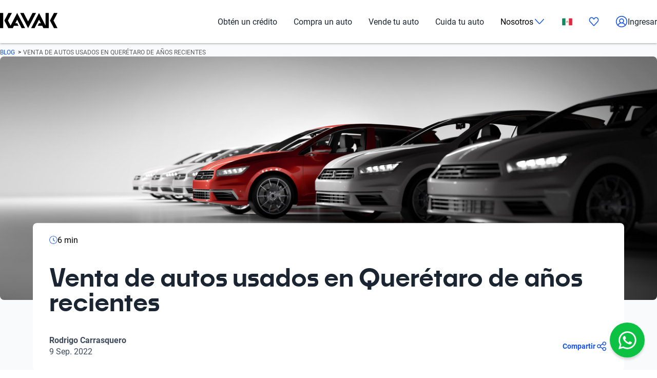

--- FILE ---
content_type: text/html; charset=utf-8
request_url: https://www.kavak.com/mx/blog/autos-usados-queretaro
body_size: 40929
content:
<!DOCTYPE html><html class="layout_html__cztFt __variable_b49218 __variable_259784" lang="mx" dir="ltr"><head><meta charSet="utf-8"/><meta name="viewport" content="width=device-width, initial-scale=1"/><link rel="preload" href="/blog-ui/_next/static/media/877aba4a436179a5-s.p.woff2" as="font" crossorigin="" type="font/woff2"/><link rel="preload" href="/blog-ui/_next/static/media/96e0a9031c3a1568-s.p.woff" as="font" crossorigin="" type="font/woff"/><link rel="preload" href="/blog-ui/_next/static/media/9b15ec0de452b235-s.p.woff2" as="font" crossorigin="" type="font/woff2"/><link rel="preload" href="/blog-ui/_next/static/media/9bd17a281e178788-s.p.woff" as="font" crossorigin="" type="font/woff"/><link rel="preload" href="/blog-ui/_next/static/media/e4af272ccee01ff0-s.p.woff2" as="font" crossorigin="" type="font/woff2"/><link rel="preload" as="image" href="https://images.kavak.services/mx/assets/images/general/svg/app-store.svg"/><link rel="preload" as="image" href="https://images.kavak.services/mx/assets/images/general/svg/google-play.svg"/><link rel="preload" as="image" href="https://images.kavak.services/mx/assets/images/general/svg/app-gallery.svg"/><link rel="preload" as="image" href="https://images.kavak.services/mx/assets/images/general/svg/logo-amvo.svg"/><link rel="preload" as="image" href="https://images.kavak.services/mx/assets/images/general/svg/hecho-en-mexico.svg"/><link rel="preload" as="image" href="https://cdn.buttercms.com/wckoQXNESUeDGNFvR5gr" fetchPriority="high"/><link rel="stylesheet" href="/blog-ui/_next/static/css/9ae451c964d779e1.css" data-precedence="next"/><link rel="stylesheet" href="/blog-ui/_next/static/css/d0853a846516f25a.css" data-precedence="next"/><link rel="stylesheet" href="/blog-ui/_next/static/css/a1cd928bfbddd98a.css" data-precedence="next"/><link rel="stylesheet" href="/blog-ui/_next/static/css/b67ea5de00b218db.css" data-precedence="next"/><link rel="stylesheet" href="/blog-ui/_next/static/css/baf7ca44c22f6b56.css" data-precedence="next"/><link rel="stylesheet" href="/blog-ui/_next/static/css/8e3eaacc97a4eedd.css" data-precedence="next"/><link rel="stylesheet" href="/blog-ui/_next/static/css/74a7fb0e8fae49b6.css" data-precedence="next"/><link rel="preload" as="script" fetchPriority="low" href="/blog-ui/_next/static/chunks/webpack-804598aa7aa4dcf9.js"/><script src="/blog-ui/_next/static/chunks/fd9d1056-81ae9d1bc7b62b9c.js" async=""></script><script src="/blog-ui/_next/static/chunks/117-19fdd2de203cc5a4.js" async=""></script><script src="/blog-ui/_next/static/chunks/main-app-23432cca850562bb.js" async=""></script><script src="/blog-ui/_next/static/chunks/162-0f545390e4f62163.js" async=""></script><script src="/blog-ui/_next/static/chunks/app/%5Bsite%5D/layout-3e640216f17caa1e.js" async=""></script><script src="/blog-ui/_next/static/chunks/294-6ac62426d0fdc6af.js" async=""></script><script src="/blog-ui/_next/static/chunks/392-005fd58a30b4b7bb.js" async=""></script><script src="/blog-ui/_next/static/chunks/app/%5Bsite%5D/blog/%5Btitle%5D/page-7b156aa470d3f2cc.js" async=""></script><script src="/blog-ui/_next/static/chunks/app/%5Bsite%5D/not-found-0d0b6805eaf1a92a.js" async=""></script><link rel="preconnect" href="https://images.prd.kavak.io"/><link rel="dns-prefetch" href="https://images.prd.kavak.io"/><link rel="preconnect" href="https://static.kavak.services" crossorigin=""/><link rel="dns-prefetch" href="https://static.kavak.services"/><link rel="preconnect" href="https://www.google-analytics.com"/><link rel="dns-prefetch" href="https://www.google-analytics.com"/><link rel="preconnect" href="https://www.googletagmanager.com"/><link rel="dns-prefetch" href="https://www.googletagmanager.com"/><link rel="alternate" id="alternate-es-mx" href="https://www.kavak.com/mx" hrefLang="es-MX"/><link rel="alternate" id="alternate-tr-tr" href="https://www.carvak.com/tr" hrefLang="tr-TR"/><link rel="alternate" id="alternate-en-us" href="https://www.kavak.com/" hrefLang="en-US"/><link rel="alternate" id="alternate-en-ae" href="https://www.kavak.com/ae" hrefLang="en-AE"/><link rel="alternate" id="alternate-ar-ae" href="https://www.kavak.com/ae-ar" hrefLang="ar-AE"/><link rel="alternate" id="alternate-es-ar" href="https://www.kavak.com/ar" hrefLang="es-AR"/><link rel="alternate" id="alternate-pt-br" href="https://www.kavak.com/br" hrefLang="pt-BR"/><link rel="alternate" id="alternate-es-cl" href="https://www.kavak.com/cl" hrefLang="es-CL"/><link rel="alternate" id="alternate-es-co" href="https://www.kavak.com/co" hrefLang="es-CO"/><link rel="alternate" id="alternate-ar-om" href="https://www.kavak.com/om" hrefLang="ar-OM"/><link rel="alternate" id="alternate-en-om" href="https://www.kavak.com/om-en" hrefLang="en-OM"/><link rel="alternate" id="alternate-es-pe" href="https://www.kavak.com/pe" hrefLang="es-PE"/><link rel="alternate" id="alternate-ar-sa" href="https://www.kavak.com/sa" hrefLang="ar-SA"/><link rel="alternate" id="alternate-en-sa" href="https://www.kavak.com/sa-en" hrefLang="en-SA"/><title>Venta de autos usados en Querétaro de años recientes</title><meta name="description" content="Si se ha preguntado dónde conseguir una venta de autos usados en Querétaro, aquí los más recientes que puede encontrar en la sede de Kavak Querétaro"/><link rel="canonical" href="https://www.kavak.com/mx/blog/autos-usados-queretaro"/><meta property="og:title" content="Venta de autos usados en Querétaro de años recientes"/><meta property="og:description" content="Si se ha preguntado dónde conseguir una venta de autos usados en Querétaro, aquí los más recientes que puede encontrar en la sede de Kavak Querétaro"/><meta property="og:url" content="https://www.kavak.com/mx/blog/autos-usados-queretaro"/><meta property="og:site_name" content="Venta de autos usados en Querétaro de años recientes"/><meta property="og:image" content="https://cdn.buttercms.com/wckoQXNESUeDGNFvR5gr"/><meta property="og:image:width" content="800"/><meta property="og:image:height" content="600"/><meta property="og:type" content="website"/><meta name="twitter:card" content="summary_large_image"/><meta name="twitter:site" content="@kavakmx"/><meta name="twitter:title" content="Venta de autos usados en Querétaro de años recientes"/><meta name="twitter:description" content="Si se ha preguntado dónde conseguir una venta de autos usados en Querétaro, aquí los más recientes que puede encontrar en la sede de Kavak Querétaro"/><meta name="twitter:image" content="https://cdn.buttercms.com/wckoQXNESUeDGNFvR5gr"/><link rel="icon" href="/favicon.ico" type="image/x-icon" sizes="310x310"/><meta name="next-size-adjust"/><script src="/blog-ui/_next/static/chunks/polyfills-42372ed130431b0a.js" noModule=""></script></head><body class="layout_body__AOMdy"><div class="layout_globalContainer___AnFd  "><header class="header_header__SXpIL 
      "><div class="header_header__desktop__YFavS"><div data-testid="container" class="container_container__XqURP header__container__desktop header_header__container__desktop__U_gIH"><a href="https://www.kavak.com/mx" class="header_header__logo__mB6q5" aria-label="Kavak"><svg viewBox="0 0 7774 2048" height="30" width="112"><path d="M7296.82.052L6752.798 1024l544.022 1023.948h477.424L7239.034 1024 7774.244.052zm-1130.746 0v1705.534L5275.298.052 4205.476 2047.954h470.514l599.916-1147.71 254.406 487.47h-254.406l-178.412 341.108h611.236l166.464 319.132h726.816V.052h-435.96zm-1767.734 0l-599.916 1147.71L3199.138.052h-470.514l1069.822 2047.902L4868.268.052H4398.39zm-2076.172 0l-892.04 1707.424L1072.7 1024 1607.91.052h-477.424L586.464 1024l544.022 1023.948h593.006l166.464-319.132h611.236l-178.412-341.108h-254.406l254.406-487.47 598.678 1147.71h470.514L2322.15.046zM-.244 2047.952h435.33V.05H-.244z"></path></svg></a><nav class="header_header__menu__701RD"><ul class="menu_header__menu-list__C2mGv"><li class="menu_header__menu-list-item__KZg_2"><a class="menu_header__menu-list-item-anchor__uo7QM" href="https://www.kavak.com/mx/obten-un-credito">Obtén un crédito</a></li><li class="menu_header__menu-list-item__KZg_2"><a class="menu_header__menu-list-item-anchor__uo7QM" href="https://www.kavak.com/mx/seminuevos">Compra un auto</a></li><li class="menu_header__menu-list-item__KZg_2"><a class="menu_header__menu-list-item-anchor__uo7QM" href="https://www.kavak.com/mx/vender-mi-auto">Vende tu auto</a></li><li class="menu_header__menu-list-item__KZg_2"><a class="menu_header__menu-list-item-anchor__uo7QM" href="https://www.kavak.com/mx/lp/cuida-tu-auto/">Cuida tu auto</a></li><li class="menu_header__menu-list-item__KZg_2"><div class="menu_header__menu-list-item-with-submenu__2BkeT">Nosotros<span style="width:24px;height:24px" class="uki-icon uki-icon__chevron-bottom icon_uki-icon__container__9QxBw"><svg class="flat-color menu_header__menu-list-item-chevron__k5ZpV  " width="24" height="24" style="transform:rotate(90deg)" xmlns="http://www.w3.org/2000/svg" viewBox="0 0 24 24" fill="none"><path fill-rule="evenodd" clip-rule="evenodd" d="M6.94714 3.24321C7.22703 2.93787 7.70146 2.91724 8.0068 3.19714L16.4037 10.8943C17.0522 11.4888 17.0522 12.5112 16.4037 13.1057L8.0068 20.8029C7.70146 21.0828 7.22703 21.0621 6.94714 20.7568C6.66724 20.4515 6.68787 19.977 6.99321 19.6971L15.3901 12L6.99321 4.30287C6.68787 4.02298 6.66724 3.54855 6.94714 3.24321Z" fill="black"></path></svg></span></div><ul class="submenu_header__submenu-list__VN_Pk "><li class="submenu_header__submenu-list-item___aa4Y"><a class="submenu_header__submenu-list-item-anchor__4RARs" href="https://www.kavak.com/mx/sucursales/">Sedes</a></li><li class="submenu_header__submenu-list-item___aa4Y"><a class="submenu_header__submenu-list-item-anchor__4RARs" href="https://www.kavak.com/mx/testimonios">Testimoniales</a></li><li class="submenu_header__submenu-list-item___aa4Y"><a class="submenu_header__submenu-list-item-anchor__4RARs" href="https://www.kavak.com/mx/blog">Blog</a></li><li class="submenu_header__submenu-list-item___aa4Y"><a class="submenu_header__submenu-list-item-anchor__4RARs" href="https://www.kavak.com/mx/contacto">Contacto</a></li></ul></li><li class="menu_header__menu-list-item__KZg_2"><a class="menu_header__menu-list-item-anchor__uo7QM" href="#" aria-label="México"><svg viewBox="0 0 28 20" fill="none" height="15" width="20"><rect x=".25" y=".25" width="27.5" height="19.5" rx="1.75" fill="#fff" stroke="#F5F5F5" stroke-width=".5"></rect><mask id="kic-76-0" mask-type="alpha" maskUnits="userSpaceOnUse" x="0" y="0" width="1024" height="1024"><rect x=".25" y=".25" width="27.5" height="19.5" rx="1.75" fill="#fff" stroke="#fff" stroke-width=".5"></rect></mask><g mask="url(#kic-76-0)"><path fill="#E3283E" d="M18.667 0H28v20h-9.333z"></path><path fill-rule="evenodd" clip-rule="evenodd" d="M0 20h9.333V0H0v20Z" fill="#128A60"></path><path d="M12 9.333a.667.667 0 0 0-1.333 0H12Zm.329 2.885a.667.667 0 0 0 .67-1.153l-.67 1.153Zm2.747-1.198a.667.667 0 0 0 .718 1.123l-.718-1.123Zm2.257-1.687a.667.667 0 1 0-1.333 0h1.333Zm-6.666 0c0 1.233.67 2.31 1.662 2.885l.67-1.153A2 2 0 0 1 12 9.333h-1.333Zm5.127 2.81a3.331 3.331 0 0 0 1.54-2.81H16a2 2 0 0 1-.924 1.687l.718 1.123Z" fill="#8C9157"></path><path fill-rule="evenodd" clip-rule="evenodd" d="M14 10.667c.736 0 1.333-.896 1.333-2 0-1.105-.597-2-1.333-2s-1.333.895-1.333 2c0 1.104.597 2 1.333 2Z" fill="#C59262"></path></g></svg></a><ul class="submenu_header__submenu-list__VN_Pk"><li class="submenu_header__submenu-list-item___aa4Y"><a class="submenu_header__submenu-list-item-anchor__4RARs" href="https://www.kavak.com/mx" aria-label="🇲🇽 México">🇲🇽 México</a></li><li class="submenu_header__submenu-list-item___aa4Y"><a class="submenu_header__submenu-list-item-anchor__4RARs" href="https://www.kavak.com/br" aria-label="🇧🇷 Brasil">🇧🇷 Brasil</a></li><li class="submenu_header__submenu-list-item___aa4Y"><a class="submenu_header__submenu-list-item-anchor__4RARs" href="https://www.kavak.com/ar" aria-label="🇦🇷 Argentina">🇦🇷 Argentina</a></li><li class="submenu_header__submenu-list-item___aa4Y"><a class="submenu_header__submenu-list-item-anchor__4RARs" href="https://www.carvak.com/tr" aria-label="🇹🇷 Turkey">🇹🇷 Turkey</a></li><li class="submenu_header__submenu-list-item___aa4Y"><a class="submenu_header__submenu-list-item-anchor__4RARs" href="https://www.kavak.com/cl" aria-label="🇨🇱 Chile">🇨🇱 Chile</a></li><li class="submenu_header__submenu-list-item___aa4Y"><a class="submenu_header__submenu-list-item-anchor__4RARs" href="https://www.kavak.com/ae" aria-label="🇦🇪 UAE">🇦🇪 UAE</a></li><li class="submenu_header__submenu-list-item___aa4Y"><a class="submenu_header__submenu-list-item-anchor__4RARs" href="https://www.kavak.com/om-en" aria-label="🇴🇲 Oman">🇴🇲 Oman</a></li></ul></li><li class="menu_header__menu-list-item-favorite__7xp0U" id="favorite-desktop"><a class="menu_header__menu-list-item-anchor__uo7QM" href="https://www.kavak.com/mx/favoritos"><span style="width:20px;height:20px" class="uki-icon uki-icon__heart icon_uki-icon__container__9QxBw"><svg class="flat-color" version="1.1" xmlns="http://www.w3.org/2000/svg" width="20" height="20" fill="black" viewBox="0 0 1024 1024"><path d="M209.26 174.644c-28.301 17.173-52.304 42.595-69.153 73.983-16.971 31.619-25.923 67.908-25.68 104.99l0.003 0.289c-0.021 30.257 6.015 60.061 17.589 87.291 11.571 27.227 28.331 51.086 48.905 70.053 0.737 0.678 1.447 1.383 2.131 2.115l328.756 352.591 329.156-352.608c0.678-0.726 1.383-1.427 2.115-2.099 20.568-18.967 37.329-42.826 48.902-70.053 11.573-27.232 17.611-57.034 17.589-87.291v-0.289c0.243-37.082-8.705-73.371-25.679-104.99-16.847-31.384-40.845-56.803-69.14-73.976-36.859-20.255-78.705-25.543-118.435-15.289-40.033 10.333-76.234 36.043-101.632 73.579-0.593 0.88-1.225 1.736-1.887 2.564l-49.76 62.167c-7.555 9.441-18.993 14.928-31.086 14.912s-23.52-5.533-31.053-14.992l-49.76-62.484c-0.631-0.793-1.23-1.61-1.796-2.448-25.431-37.488-61.646-63.145-101.675-73.431-39.731-10.209-81.567-4.879-118.405 15.411zM170.030 105.475c54.491-30.295 117.445-38.666 177.425-23.254 59.399 15.264 111.163 52.613 146.795 104.503l17.828 22.385 17.685-22.092c35.58-51.918 87.308-89.316 146.68-104.644 59.981-15.483 122.967-7.171 177.499 23.085 0.402 0.225 0.806 0.458 1.204 0.697 41.391 24.898 75.401 61.259 98.805 104.867 23.378 43.554 35.438 92.932 35.135 142.971 0.012 40.754-8.122 81.117-23.923 118.305-15.618 36.748-38.421 69.659-67.053 96.357l-332.565 356.265c-6.546 7.353-14.552 13.427-23.657 17.695-9.378 4.389-19.619 6.716-30.082 6.716-10.458 0-20.705-2.327-30.079-6.716-9.113-4.268-17.123-10.347-23.669-17.705l-332.177-356.26c-28.627-26.701-51.427-59.603-67.042-96.351-15.804-37.187-23.932-77.551-23.923-118.307-0.303-50.037 11.756-99.418 35.133-142.969 23.408-43.61 57.419-79.969 98.809-104.867 0.388-0.233 0.779-0.459 1.177-0.681z"></path></svg></span></a></li><li class="menu_header__menu-list-item-register__OrIKn"><a class="menu_header__menu-list-item-anchor__uo7QM submenu_header__submenu-list-item-register-anchor__6Ol2p" href="https://www.kavak.com/mx/mi-cuenta"><span style="width:24px;height:24px" class="uki-icon uki-icon__circle-user icon_uki-icon__container__9QxBw"><svg class="flat-color" version="1.1" xmlns="http://www.w3.org/2000/svg" width="24" height="24" fill="black" viewBox="0 0 1024 1024"><path d="M512 107.428c-223.439 0-404.572 181.133-404.572 404.572 0 97.321 34.366 186.62 91.62 256.417 41.175-71.228 106.969-126.87 185.938-156.062-45.911-37.082-75.271-93.834-75.271-157.445 0-111.718 90.566-202.286 202.285-202.286s202.285 90.566 202.285 202.286c0 63.613-29.362 120.37-75.277 157.449 78.972 29.191 144.764 84.834 185.938 156.062 57.26-69.798 91.626-159.094 91.626-256.422 0-223.439-181.131-404.572-404.572-404.572zM775.538 818.97c-46.826-95.417-147.007-161.775-263.542-161.775-116.531 0-216.713 66.359-263.538 161.77 70.797 60.839 162.875 97.606 263.542 97.606 100.662 0 192.742-36.767 263.538-97.601zM40 512c0-260.679 211.321-472 472-472s472 211.321 472 472c0 260.679-211.321 472-472 472s-472-211.321-472-472zM512 320.051c-74.482 0-134.857 60.379-134.857 134.858s60.377 134.857 134.857 134.857 134.857-60.381 134.857-134.857c0-74.481-60.377-134.858-134.857-134.858z"></path></svg></span>Ingresar</a></li></ul></nav></div></div><div class="header_header__mobile__KOs3p"><div data-testid="container" class="container_container__XqURP header_header__container__mobile__Bg7B5"><a href="https://www.kavak.com/mx" class="header_header__logo__mobile__ffhZn" aria-label="Kavak"><svg viewBox="0 0 7774 2048" height="20" width="76"><path d="M7296.82.052L6752.798 1024l544.022 1023.948h477.424L7239.034 1024 7774.244.052zm-1130.746 0v1705.534L5275.298.052 4205.476 2047.954h470.514l599.916-1147.71 254.406 487.47h-254.406l-178.412 341.108h611.236l166.464 319.132h726.816V.052h-435.96zm-1767.734 0l-599.916 1147.71L3199.138.052h-470.514l1069.822 2047.902L4868.268.052H4398.39zm-2076.172 0l-892.04 1707.424L1072.7 1024 1607.91.052h-477.424L586.464 1024l544.022 1023.948h593.006l166.464-319.132h611.236l-178.412-341.108h-254.406l254.406-487.47 598.678 1147.71h470.514L2322.15.046zM-.244 2047.952h435.33V.05H-.244z"></path></svg></a><div class="wrapper "><a id="favorite-mobile" href="https://www.kavak.com/mx/favoritos" class="heart-button"><span style="width:20px;height:20px" class="uki-icon uki-icon__heart icon_uki-icon__container__9QxBw"><svg class="flat-color" version="1.1" xmlns="http://www.w3.org/2000/svg" width="20" height="20" fill="black" viewBox="0 0 1024 1024"><path d="M209.26 174.644c-28.301 17.173-52.304 42.595-69.153 73.983-16.971 31.619-25.923 67.908-25.68 104.99l0.003 0.289c-0.021 30.257 6.015 60.061 17.589 87.291 11.571 27.227 28.331 51.086 48.905 70.053 0.737 0.678 1.447 1.383 2.131 2.115l328.756 352.591 329.156-352.608c0.678-0.726 1.383-1.427 2.115-2.099 20.568-18.967 37.329-42.826 48.902-70.053 11.573-27.232 17.611-57.034 17.589-87.291v-0.289c0.243-37.082-8.705-73.371-25.679-104.99-16.847-31.384-40.845-56.803-69.14-73.976-36.859-20.255-78.705-25.543-118.435-15.289-40.033 10.333-76.234 36.043-101.632 73.579-0.593 0.88-1.225 1.736-1.887 2.564l-49.76 62.167c-7.555 9.441-18.993 14.928-31.086 14.912s-23.52-5.533-31.053-14.992l-49.76-62.484c-0.631-0.793-1.23-1.61-1.796-2.448-25.431-37.488-61.646-63.145-101.675-73.431-39.731-10.209-81.567-4.879-118.405 15.411zM170.030 105.475c54.491-30.295 117.445-38.666 177.425-23.254 59.399 15.264 111.163 52.613 146.795 104.503l17.828 22.385 17.685-22.092c35.58-51.918 87.308-89.316 146.68-104.644 59.981-15.483 122.967-7.171 177.499 23.085 0.402 0.225 0.806 0.458 1.204 0.697 41.391 24.898 75.401 61.259 98.805 104.867 23.378 43.554 35.438 92.932 35.135 142.971 0.012 40.754-8.122 81.117-23.923 118.305-15.618 36.748-38.421 69.659-67.053 96.357l-332.565 356.265c-6.546 7.353-14.552 13.427-23.657 17.695-9.378 4.389-19.619 6.716-30.082 6.716-10.458 0-20.705-2.327-30.079-6.716-9.113-4.268-17.123-10.347-23.669-17.705l-332.177-356.26c-28.627-26.701-51.427-59.603-67.042-96.351-15.804-37.187-23.932-77.551-23.923-118.307-0.303-50.037 11.756-99.418 35.133-142.969 23.408-43.61 57.419-79.969 98.809-104.867 0.388-0.233 0.779-0.459 1.177-0.681z"></path></svg></span></a><nav class="nav-menu-mobile"><input type="checkbox" id="menu" class="m-menu__checkbox" name="menu"/><label class="m-menu__toggle" for="menu"><svg width="28" height="28" viewBox="0 0 24 24" fill="none" stroke="#000" stroke-width="2" stroke-linecap="butt"><line x1="3" y1="12" x2="21" y2="12"></line><line x1="3" y1="6" x2="21" y2="6"></line><line x1="3" y1="18" x2="21" y2="18"></line></svg></label></nav></div></div></div></header><main class="main_main__xM2LL    "><noscript><iframe src="https://www.googletagmanager.com/ns.html?id=GTM-NRGXLJ" height="0" width="0" style="display:none;visibility:hidden"></iframe></noscript><script type="application/ld+json">{"@context":"https://schema.org","@type":"BlogPosting","mainEntityOfPage":{"@type":"WebPage","@id":"https://www.kavak.com/mx/blog/autos-usados-queretaro"},"headline":"Venta de autos usados en Querétaro de años recientes","description":"Si se ha preguntado dónde conseguir una venta de autos usados en Querétaro, aquí los más recientes que puede encontrar en la sede de Kavak Querétaro","image":"https://cdn.buttercms.com/wckoQXNESUeDGNFvR5gr","author":{"@type":"Person","name":"Rodrigo Carrasquero"},"publisher":{"@type":"Organization","name":"Kavak","logo":{"@type":"ImageObject","url":"https://minerva-web.kavak.services/assets/kavak_white.png"}},"datePublished":"2022-09-09T15:35:00Z","dateModified":"2022-09-12T22:36:17.291000Z","articleSection":"","isAccessibleForFree":true,"inLanguage":"es"}</script><div class="single-page-scroller" style="width:0%"></div><section class="main-section" itemType="https://schema.org/Article"><div data-testid="container" class="container_container__XqURP"><div><nav aria-label="Breadcrumb" class="breadcrumb"><span class="prev"><a href="/mx/blog">Blog</a></span><span class="current" aria-current="page">Venta de autos usados en Querétaro de años recientes</span></nav><div class="single-post-header"><img alt="Autos usados Querétaro" fetchPriority="high" decoding="async" data-nimg="fill" style="position:absolute;height:100%;width:100%;left:0;top:0;right:0;bottom:0;color:transparent" src="https://cdn.buttercms.com/wckoQXNESUeDGNFvR5gr"/><div class="post-meta"><div class="category"><span class="read-time"><img alt="time-to-read" loading="lazy" width="16" height="16" decoding="async" data-nimg="1" style="color:transparent" srcSet="/blog-ui/_next/image?url=%2Fblog-ui%2F_next%2Fstatic%2Fmedia%2Ftime.d0fe1f89.png&amp;w=16&amp;q=75 1x, /blog-ui/_next/image?url=%2Fblog-ui%2F_next%2Fstatic%2Fmedia%2Ftime.d0fe1f89.png&amp;w=32&amp;q=75 2x" src="/blog-ui/_next/image?url=%2Fblog-ui%2F_next%2Fstatic%2Fmedia%2Ftime.d0fe1f89.png&amp;w=32&amp;q=75"/>6<!-- --> <!-- -->min</span></div><h1 itemProp="name">Venta de autos usados en Querétaro de años recientes</h1><div class="bottom-meta"><div class="author-info"><div class="author-meta"><span itemProp="author" class="author">Rodrigo Carrasquero</span><span itemProp="datePublished" class="date">9 Sep. 2022</span></div></div><div class="share-container" style="cursor:pointer">Compartir<svg width="24" height="24" viewBox="0 0 24 24" fill="none" xmlns="http://www.w3.org/2000/svg"><g id="Share"><path id="Shape" fill-rule="evenodd" clip-rule="evenodd" d="M17.25 4.5C16.0074 4.5 15 5.50736 15 6.75C15 7.99264 16.0074 9 17.25 9C18.4926 9 19.5 7.99264 19.5 6.75C19.5 5.50736 18.4926 4.5 17.25 4.5ZM13.5 6.75C13.5 4.67893 15.1789 3 17.25 3C19.3211 3 21 4.67893 21 6.75C21 8.82107 19.3211 10.5 17.25 10.5C15.8447 10.5 14.6199 9.72696 13.9777 8.58292L10.3631 10.9926C10.4523 11.3132 10.5 11.651 10.5 12C10.5 12.349 10.4523 12.6868 10.3631 13.0074L13.9777 15.4171C14.6199 14.2731 15.8447 13.5 17.25 13.5C19.3211 13.5 21 15.1789 21 17.25C21 19.3211 19.3211 21 17.25 21C15.1789 21 13.5 19.3211 13.5 17.25C13.5 17.1359 13.5051 17.023 13.5151 16.9115L9.67263 14.3498C8.98527 15.2037 7.93144 15.75 6.75 15.75C4.67893 15.75 3 14.0711 3 12C3 9.92893 4.67893 8.25 6.75 8.25C7.93144 8.25 8.98528 8.79635 9.67264 9.65018L13.5151 7.08856C13.5051 6.97704 13.5 6.86412 13.5 6.75ZM6.75 9.75C5.50736 9.75 4.5 10.7574 4.5 12C4.5 13.2426 5.50736 14.25 6.75 14.25C7.99264 14.25 9 13.2426 9 12C9 10.7574 7.99264 9.75 6.75 9.75ZM15 17.25C15 16.0074 16.0074 15 17.25 15C18.4926 15 19.5 16.0074 19.5 17.25C19.5 18.4926 18.4926 19.5 17.25 19.5C16.0074 19.5 15 18.4926 15 17.25Z" fill="#1351EC"></path></g></svg></div></div></div></div><div class="post-content"><div class="main-content" itemProp="articleBody"><div><div><p><span style="font-weight: 400;">Si se ha preguntado d&oacute;nde conseguir una venta de autos usados en Quer&eacute;taro de los a&ntilde;os m&aacute;s recientes, en esta lista podr&aacute; ver revisiones de los autos m&aacute;s recientes que puede encontrar en la sede de Kavak Quer&eacute;taro.&nbsp;</span></p>
<h2><b>Venta de autos en Quer&eacute;taro</b></h2>
<h2><b>El primero de la venta de autos seminuevos en Quer&eacute;taro dentro del cat&aacute;logo de Kavak en esta ciudad</b></h2>
<p><b><span style="font-weight: 400;"><a href="https://www.kavak.com/mx/compra-de-autos?utm_source=inbound&amp;utm_medium=banner&amp;utm_campaign=mx-all-sales-leadgen-generic-blog_user-blog-es-top-salesbanner_content&amp;utm_content=Automation-Inboundteam-Static_img_with_cta-fairprice-20220905" rel="follow noopener" target="_blank"><img src="https://cdn.buttercms.com/VlIrLxXTzqqCRGU8DgPQ" alt="Comprar coche usado" /></a></span></b></p>
<p><a href="https://www.kavak.com/mx/autos-Mazda_2/compra-de-autos" rel="follow"><b>Mazda 2 I Grand Touring Hatchback 2022</b></a></p>
<p><span style="font-weight: 400;">Precio $ 328,999</span></p>
<p><span style="font-weight: 400;">El Mazda 2 se describe en el marketing del fabricante japon&eacute;s como el perfecto coche urbano peque&ntilde;o. Esa es una afirmaci&oacute;n bastante audaz, incluso antes de considerar a los rivales a los que se enfrenta.</span></p>
<p><span style="font-weight: 400;">Sin embargo, en el pasado, el 2 fue un muy buen ejemplo de c&oacute;mo ofrecer valor por dinero es m&aacute;s que simplemente hacer alarde de una peque&ntilde;a etiqueta de precio. A primera vista, el <em>'Mazda2'</em> (como se le llama oficialmente) puede parecer caro en comparaci&oacute;n con sus competidores, pero eso es solo la mitad de la historia.</span></p>
<p><span style="font-weight: 400;">La gama de modelos es bastante sencilla. Mazda te ofrece la opci&oacute;n de dos motores de gasolina de 1,5 litros con varias potencias y cuatro niveles de equipamiento, todos con abundante equipamiento de serie. La versi&oacute;n </span><b>SE-L</b><span style="font-weight: 400;"> de nivel de entrada le ofrece dos opciones de motor, por lo que no tiene que conformarse con la salida de potencia m&aacute;s baja si desea mantener los costos bajos.</span></p>
<p><span style="font-weight: 400;">Llevando ese esp&iacute;ritu de relaci&oacute;n calidad-precio a&uacute;n m&aacute;s lejos, uno de los motores (el<em> e-Skyactiv G</em>) tiene tecnolog&iacute;a h&iacute;brida suave, que utiliza la energ&iacute;a recuperada de los frenos para mejorar la aceleraci&oacute;n y la eficiencia. Eso deber&iacute;a reducir sus costos de funcionamiento, haciendo que el Mazda 2 sea a&uacute;n m&aacute;s atractivo.</span></p>
<h3><b>Seguimos con m&aacute;s autos en venta Quer&eacute;taro</b></h3>
<p><a href="https://www.kavak.com/mx/autos-Onix/compra-de-autos" rel="follow"><b>Chevrolet Onix Premier 2021</b></a></p>
<p><b><img src="https://cdn.buttercms.com/6UizAbMtSjsN2Wf96u8Q" alt="Chevrolet Onix 2021" /></b></p>
<p><span style="font-weight: 400;">Precio $ 322,999</span></p>
<p><span style="font-weight: 400;">El Chevrolet Onix Premier 2021 tiene algunas caracter&iacute;sticas sobresalientes que lo distinguen de las otras variantes y, al mismo tiempo, es el mejor de la l&iacute;nea. La parrilla conserva su divisi&oacute;n &uacute;nica en dos partes en la parte delantera, donde el logotipo de Chevrolet est&aacute; rodeado por un bisel cromado. Aunque parecen haber sido adquiridos del Camaro desde una perspectiva espec&iacute;fica, los faros recuerdan al Cavalier. Finalmente, hay unas modestas luces diurnas con una ligera curva en los extremos en la secci&oacute;n inferior.</span></p>
<p><span style="font-weight: 400;">El Chevrolet Onix Premier 2021</span><b> tiene un costado muy sencillo con molduras m&iacute;nimas y rines de aluminio de 16 pulgadas </b><span style="font-weight: 400;">con un dise&ntilde;o sencillo de 5 radios que se divide en el borde. El autom&oacute;vil se ve b&aacute;sico, lo cual es bueno ya que no intenta ser un autom&oacute;vil deportivo de alta gama.</span></p>
<p><span style="font-weight: 400;">Junto con el componente de pl&aacute;stico negro en la fascia, el tama&ntilde;o diminuto del dise&ntilde;o futurista le da al autom&oacute;vil una apariencia m&aacute;s resistente.</span></p>
<p><span style="font-weight: 400;">El Chevrolet Onix Premier 2021 cuenta con faros hal&oacute;genos con proyecto en el frente y LED en las luces traseras. El hecho de que sea un coche de gama baja y ya incluya tecnolog&iacute;a </span><i><span style="font-weight: 400;">OnStar </span></i><span style="font-weight: 400;">con Wi-Fi para 7 dispositivos es algo realmente impresionante. Por supuesto, la pantalla t&aacute;ctil de 7 pulgadas permite acceder a la conexi&oacute;n con </span><i><span style="font-weight: 400;">Android Auto y Apple CarPlay.</span></i></p>
<p><a href="https://www.kavak.com/mx/autos-MX-5/compra-de-autos" rel="follow"><b>Mazda MX-5 i Sport 2021</b></a></p>
<p><b><img src="https://cdn.buttercms.com/vI85gBqAQ0Gyo4LyFxFS" alt="Mazda MX-5 i Sport 2021" /></b></p>
<p><span style="font-weight: 400;">Precio $ 431,999</span></p>
<p><span style="font-weight: 400;">Si no ha pensado en el MX-5 &uacute;ltimamente, aqu&iacute; tiene un repaso. El roadster compacto, que ya ha superado su trig&eacute;simo a&ntilde;o de producci&oacute;n, es un autom&oacute;vil deportivo puro que comparte una arquitectura con ning&uacute;n otro veh&iacute;culo en la l&iacute;nea de Mazda. </span><b>Es liviano, ahorra combustible y es divertido a velocidades razonables. </b><span style="font-weight: 400;">De tracci&oacute;n trasera, con un motor de aspiraci&oacute;n natural y una transmisi&oacute;n manual de seis velocidades, se comporta con elegancia y sus controles son t&aacute;ctiles y satisfactorios. Su suspensi&oacute;n se balancea y cabecea un poco, lo cual es una caracter&iacute;stica, no un error, y en su mayor parte contribuye con una caracter&iacute;stica ondulaci&oacute;n a su manejo. Los conductores acostumbrados a las curvas totalmente planas en los circuitos de carreras tienden a leer ese ajuste como imprecisi&oacute;n, pero para eso est&aacute;n las barras estabilizadoras del mercado de accesorios.</span></p>
<p><span style="font-weight: 400;">Con el peso liviano y la simplicidad del MX-5, hay poco que se interponga entre la cin&eacute;tica de conducir y lo que sucede m&aacute;s all&aacute; del parabrisas. Empujando hacia un terreno m&aacute;s alto, se necesita una gran cantidad de aceleraci&oacute;n para llegar a la potencia del roadster de 2,400 libras. Ahora hay un poco m&aacute;s de torque en la mitad del rango de revoluciones, un rasgo bienvenido de su &uacute;ltimo motor: un DOHC cuatro de 2.0 litros que encabez&oacute; las mejoras m&aacute;s recientes del Miata introducidas en 2019.</span></p>
<p><b>En el interior, el MX-5 se siente como un parque tem&aacute;tico </b><span style="font-weight: 400;">para un mundo anal&oacute;gico perdido. Si est&aacute; acostumbrado a un tablero de </span><i><span style="font-weight: 400;">Times Square</span></i><span style="font-weight: 400;"> con una bit&aacute;cora TFT de 12 pulgadas y un Jumbotron con pantalla t&aacute;ctil en la consola central, los indicadores del Miata se leer&aacute;n como un jard&iacute;n zen.&nbsp;</span></p>
<p><a href="https://www.kavak.com/mx/autos-Gol/compra-de-autos" rel="follow"><b>Volkswagen Gol Trendline Hatchback 2020</b></a><b></b></p>
<p><span style="font-weight: 400;">Precio $ 222,999</span></p>
<p><span style="font-weight: 400;">Uno de los autos m&aacute;s queridos en nuestro pa&iacute;s es el Volkswagen Gol Trendline 2020, un auto que no pretende ser el mejor en cuanto a desempe&ntilde;o, tecnolog&iacute;a o dise&ntilde;o. En cambio, busca cumplir con un requisito de </span><b>movilidad a un costo razonable </b><span style="font-weight: 400;">sin sacrificar un dise&ntilde;o contempor&aacute;neo, funciones de informaci&oacute;n y entretenimiento o una conducci&oacute;n que prioriza la confiabilidad y la eficiencia del combustible.</span></p>
<p><span style="font-weight: 400;">El dise&ntilde;o del Volkswagen Gol est&aacute; perfectamente en l&iacute;nea con los principios rectores del fabricante de autom&oacute;viles alem&aacute;n. El hatchback se muestra atractivo, moderno y tiene cierto dinamismo gracias a elementos como su parrilla con barras horizontales en negro mate, a pesar de que carece de emociones debido a sus proporciones cuadradas. Las manillas de las puertas y las carcasas de los retrovisores exteriores comparten la misma tonalidad.</span></p>
<p><span style="font-weight: 400;">Con tomas de aire inferiores en forma de panal, el paragolpes delantero tiene una apariencia m&aacute;s agresiva que el paragolpes trasero, que es del color de la carrocer&iacute;a. Por otro lado, sus costados lucen llantas de acero de 15 pulgadas.</span></p>
<p><b>En general, cuenta con las caracter&iacute;sticas y avances tecnol&oacute;gicos necesarios para los traslados urbanos.</b><span style="font-weight: 400;"> Los viajes por carretera m&aacute;s largos ser&aacute;n un poco m&aacute;s agotadores y tediosos.</span></p>
<p><span style="font-weight: 400;">El autom&oacute;vil de la marca alemana cuenta con asientos forrados en tela. Es necesario modificar manualmente la altura porque carece de ajustes el&eacute;ctricos. Adem&aacute;s, cuenta con detalles cromados que le dan una apariencia m&aacute;s elegante, junto con una base universal para el tel&eacute;fono inteligente y un panel de instrumentos tradicional.</span></p>
<h2><b>Autos en Quer&eacute;taro: Continuamos con el reci&eacute;n actualizado para 2020&nbsp;</b></h2>
<p><a href="https://www.kavak.com/mx/autos-Cavalier/compra-de-autos" rel="follow"><b>Chevrolet Cavalier Premier Sedan 2020</b></a></p>
<p><b><img src="https://cdn.buttercms.com/9SF7FlS1Q3e8lHYm5RhG" alt="Chevrolet Cavalier Premier Sedan 2020" /></b></p>
<p><span style="font-weight: 400;">Precio $ 316,999</span></p>
<p><span style="font-weight: 400;">El &uacute;nico objetivo de la actualizaci&oacute;n m&aacute;s reciente del Cavalier es aumentar el atractivo para el consumidor en un mercado que, aunque todav&iacute;a est&aacute; da&ntilde;ado, se est&aacute; volviendo cada vez m&aacute;s limitado en t&eacute;rminos de opciones. Es crucial mantener la cuota de mercado en t&eacute;rminos de preferencias de los clientes.</span></p>
<p><b>El Chevrolet Cavalier 2020 cuenta con un exterior contempor&aacute;neo con mucho atractivo est&eacute;tico</b><span style="font-weight: 400;">, que ha sido un sello distintivo del Cavalier a lo largo de su historia. Las l&iacute;neas simples le dan una apariencia bastante limpia, que se enfatiza con sus llantas de aluminio de 15 pulgadas con un dise&ntilde;o fresco.</span></p>
<p><span style="font-weight: 400;">El techo corredizo motorizado de este modelo le da una apariencia a&uacute;n m&aacute;s opulenta. Por si fuera poco, los espejos laterales con ajuste remoto, el&eacute;ctricos, plegables y calefactables tambi&eacute;n son una opci&oacute;n. Las luces traseras utilizan tecnolog&iacute;a LED, mientras que los faros son hal&oacute;genos.</span></p>
<p><span style="font-weight: 400;">El dise&ntilde;o del tablero conserva l&iacute;neas limpias y simples que le dan una apariencia contempor&aacute;nea para combinar con el exterior. Aunque su ajuste es manual, esta versi&oacute;n cuenta con volante, palanca de cambios y asientos tapizados en cuero.</span></p>
<p><span style="font-weight: 400;">Junto con los puertos USB y la entrada auxiliar, el centro del tablero cuenta con una pantalla t&aacute;ctil de 7 pulgadas compatible con </span><i><span style="font-weight: 400;">Apple Carplay y Android Auto</span></i><span style="font-weight: 400;">. No todos los modelos de este sector ofrecen materiales y montaje de tan buena calidad y a la moda como los que se ven en el salpicadero.</span></p>
<p><a href="https://www.kavak.com/mx/autos-BR-V/compra-de-autos" rel="follow"><b>Honda BR-V Prime 2020</b></a></p>
<p><span style="font-weight: 400;">Precio $ 364,999</span></p>
<p><span style="font-weight: 400;">Su dise&ntilde;o exterior esencialmente no cambia. Una parrilla reci&eacute;n creada, faros antiniebla, detalles cromados y una secci&oacute;n inferior pintada en aluminio cepillado son ejemplos de nuevos elementos. Tambi&eacute;n son nuevas la fascia y las llantas de 16 pulgadas en la parte trasera.</span></p>
<p><b>El interior presenta un nuevo sistema de entretenimiento </b><span style="font-weight: 400;">con una pantalla de 7" y Mirror Link, con una capacidad real para siete pasajeros y equipaje. La entrada sin llave y el tapizado en cuero con detalles en rojo ahora son caracter&iacute;sticas de la variante </span><b>Prime</b><span style="font-weight: 400;">, que es la mejor equipada.</span></p>
<p><span style="font-weight: 400;">Conserva la tracci&oacute;n delantera, la transmisi&oacute;n CVT y el motor de 4 cilindros y 1.5 litros con 118 caballos de fuerza y 107 libras-pie de torque.</span></p>
<p><span style="font-weight: 400;">Con estas modificaciones, el Honda BR-V 2020 sigue siendo una opci&oacute;n de movilidad fant&aacute;stica para las personas que buscan un SUV a un precio razonable, con capacidad para 7 pasajeros, c&oacute;modo y de bajo consumo de combustible.</span></p>
<p><a href="https://www.kavak.com/mx/autos-Jetta_A7/compra-de-autos" rel="follow"><b>Volkswagen Jetta A7 Trendline 2020</b></a></p>
<p><b><img src="https://cdn.buttercms.com/4b29InSJQMGileHtAGeZ" alt="Volkswagen Jetta A7 Trendline 2020" /></b></p>
<p><span style="font-weight: 400;">Precio $ 361,999</span></p>
<p><span style="font-weight: 400;">Volkswagen ha cambiado componentes clave de su Jetta 2019 adem&aacute;s del dise&ntilde;o exterior para brindar m&aacute;s caracter&iacute;sticas tecnol&oacute;gicas y viajes m&aacute;s placenteros. Para captar la atenci&oacute;n de los clientes, el dise&ntilde;o interior tambi&eacute;n ha sufrido cambios.</span></p>
<p><span style="font-weight: 400;">Su motor turboalimentado de 4 cilindros y 1.4 litros puede producir 250 libras-pie de torque y 150 caballos de fuerza. Se combina con una transmisi&oacute;n manual de 6 velocidades con una eficiencia de combustible combinada de 19,7 km/l, 23,9 km/l en carretera y 17,2 km/l en ciudad. Esto indica que el Jetta 2019 tiene una excelente eficiencia de combustible junto con suficiente potencia para acelerar r&aacute;pidamente cuando sea necesario.</span></p>
<p><b>Tiene un excelente confort y calidad de conducci&oacute;n</b><span style="font-weight: 400;">, un aspecto contempor&aacute;neo y moderno, adem&aacute;s de algunas caracter&iacute;sticas como su pantalla t&aacute;ctil de 6,5 pulgadas y la gesti&oacute;n de la aplicaci&oacute;n Volkswagen </span><i><span style="font-weight: 400;">Smartphone-Connect.</span></i></p>
<p><span style="font-weight: 400;">Una de sus ventajas adicionales es que es un coche urbano muy c&oacute;modo para el uso diario. Los conductores altos pueden operar este veh&iacute;culo c&oacute;modamente debido al considerable espacio para las rodillas en la parte delantera.</span><b> Lo mejor del segmento en comodidad de asiento.</b></p>
<p><span style="font-weight: 400;">El aspecto est&eacute;tico siempre es discutido y subjetivo, pero creemos que el exterior de este autom&oacute;vil es uno de sus beneficios porque parece m&aacute;s elegante y din&aacute;mico que su predecesor, agregando un nivel adicional de refinamiento. La apariencia frontal del Jetta 2019 ayuda a suavizar su perfil, y su estilo se enfatiza con las luces delanteras y traseras LED.</span></p>
<p><a href="https://www.kavak.com/mx/autos-Mazda_3/compra-de-autos" rel="follow"><b>Mazda 3 I Sport Sedan 2020</b></a></p>
<p><span style="font-weight: 400;">Precio $ 365,999</span></p>
<p><span style="font-weight: 400;">El nuevo Mazda 3 logra ser una gran mejora con respecto al popular modelo de tercera generaci&oacute;n y se presenta como un autom&oacute;vil peque&ntilde;o muy completo e impresionante. El refinamiento da el mayor salto hacia adelante, pero el nuevo 3 tambi&eacute;n </span><b>cumple ampliamente los requisitos de din&aacute;mica, comodidad de conducci&oacute;n, calidad de cabina y estilo</b><span style="font-weight: 400;">.</span></p>
<p><span style="font-weight: 400;">Un sistema multimedia construido alrededor de una pantalla a color de 8,8 pulgadas y controlado por un dial en la consola central. La pantalla muestra im&aacute;genes de una c&aacute;mara de marcha atr&aacute;s, navegaci&oacute;n por sat&eacute;lite, as&iacute; como configuraciones para radio AM/FM/digital y </span><i><span style="font-weight: 400;">Apple CarPlay</span></i><span style="font-weight: 400;"> y duplicaci&oacute;n de tel&eacute;fonos inteligentes </span><i><span style="font-weight: 400;">Android Auto.</span></i></p>
<p><span style="font-weight: 400;">Entradas AUX, USB y conectividad Bluetooth para dispositivos m&oacute;viles y sistema de sonido.</span></p>
<p><span style="font-weight: 400;">Frenado de emergencia aut&oacute;nomo (Mazda lo llama </span><i><span style="font-weight: 400;">Smart City Brake Support</span></i><span style="font-weight: 400;">) que utiliza un sistema basado en una c&aacute;mara que puede detectar una colisi&oacute;n inminente con un autom&oacute;vil, peat&oacute;n o ciclista adelante y aplicar los frenos autom&aacute;ticamente, quiz&aacute;s evitando un choque. Tambi&eacute;n funciona a la inversa, lo que ayuda a prevenir accidentes de estacionamiento.&nbsp;</span></p>
<p><span style="font-weight: 400;">Conducci&oacute;n semiaut&oacute;noma con asistencia para mantenerse en el carril y control de crucero adaptativo (radar) con funci&oacute;n de arranque y parada que funciona con tr&aacute;fico lento. Head-up display y reconocimiento de se&ntilde;ales de tr&aacute;fico. Funciones avanzadas de asistencia al conductor, como monitoreo de punto ciego, advertencia de salida de carril y alerta de atenci&oacute;n del conductor que detecta si se est&aacute; desviando dentro del carril, lo que podr&iacute;a ser una se&ntilde;al de fatiga.&nbsp;</span></p>
<p><b>La tecnolog&iacute;a que ofrece el Mazda 3 2020 incluye: </b><span style="font-weight: 400;">Faros LED con encendido y apagado autom&aacute;tico y control autom&aacute;tico de luces altas. Entrada sin llave y bot&oacute;n de arranque. Sensores de estacionamiento traseros y espejos plegables el&eacute;ctricos. Ajuste de altura y alcance para el volante y botones en el volante para operar el control de crucero, el sistema de audio y su tel&eacute;fono. Ajuste de altura para ambos asientos delanteros. <em>Hill-launch assist</em>, que controla los frenos autom&aacute;ticamente para ayudarte a arrancar desde el reposo en una pendiente cuesta arriba. Aire acondicionado, freno de estacionamiento el&eacute;ctrico y limpiaparabrisas con sensor de lluvia.</span></p>
<h2><b>Kavak: La mejor entre las agencias de autos en Quer&eacute;taro</b></h2>
<h3><b>Compra venta de autos seminuevos en Quer&eacute;taro con Kavak</b></h3>
<h3><i><span style="font-weight: 400;">Si est&aacute; buscando autos baratos en Quer&eacute;taro, Kavak es su mejor opci&oacute;n</span></i></h3>
<p><span style="font-weight: 400;">Esta plataforma de compra-venta de seminuevos en M&eacute;xico, ofrece un </span><a href="https://www.kavak.com/mx/orden-mas-reciente/compra-de-autos"><span style="font-weight: 400;">cat&aacute;logo</span></a> <span style="font-weight: 400;">de </span><b>m&aacute;s de 10 mil autos 100% certificados y garantizados</b><span style="font-weight: 400;"> a los mejores precios del mercado. Ingresa en </span><a href="https://www.kavak.com/mx/orden-mas-reciente/compra-de-autos"><span style="font-weight: 400;">Kavak.com</span></a><span style="font-weight: 400;"> y descubre las distintas ofertas y beneficios que ofrece Kavak a todos los conductores que desean adquirir un auto o vender el suyo para comprar uno m&aacute;s nuevo.&nbsp;</span></p>
<p><span style="font-weight: 400;"><a href="https://www.kavak.com/mx/compra-de-autos?utm_source=inbound&amp;utm_medium=banner&amp;utm_campaign=mx-all-sales-leadgen-generic-blog_user-blog-es-top-salesbanner_content&amp;utm_content=Automation-Inboundteam-Static_img_with_cta-fairprice-20220905" rel="follow noopener" target="_blank"><img src="https://cdn.buttercms.com/VlIrLxXTzqqCRGU8DgPQ" alt="Comprar coche usado" /></a></span></p>
<p><span style="font-weight: 400;">Si le ha gustado este art&iacute;culo, tambi&eacute;n le puede interesar:&nbsp;</span></p>
<ul>
<li style="font-weight: 400;" aria-level="1"><a href="https://www.kavak.com/mx/blog/si-estoy-fuera-del-df-puedo-comprar-en-kavak-mas-aqui"><span style="font-weight: 400;">&iquest;Si estoy fuera del DF, puedo comprar en Kavak? Aqu&iacute; respondemos esta pregunta</span></a></li>
<li style="font-weight: 400;" aria-level="1"><a href="https://www.kavak.com/mx/blog/presupuesto-de-casetas-para-viajar-a-queretaro"><span style="font-weight: 400;">Presupuesto de casetas que debes tener planteado para viajar a Quer&eacute;taro</span></a></li>
<li style="font-weight: 400;" aria-level="1"><a href="https://www.kavak.com/mx/blog/como-puedo-generar-citas-para-ver-autos-en-kavak"><span style="font-weight: 400;">Kavak Autos | &iquest;C&oacute;mo puedo generar citas para ver autos?</span></a></li>
</ul></div></div></div><div class="sidebar"><div class="cta-sticky"><div class="cta"><h3>Descubre cuánto ofrecemos por tu auto.</h3><p>¡Cotízalo en 2 minutos!</p><a href="https://www.kavak.com/mx/vender-mi-auto">Cotizar ahora</a></div><div class="cta"><h3>¿Quieres comprar un auto?</h3><p>¡Tenemos los mejores para ti!</p><a href="https://www.kavak.com/mx/seminuevos">Ver Catálogo</a></div></div></div></div></div></div></section><a class="whatsapp" href="https://api.whatsapp.com/send/?phone=5215593378372&amp;text=Hola%20Kavak%2C%20&amp;type=phone_number&amp;app_absent=0"><span>Ayuda Kavak</span><svg width="28" height="28" viewBox="0 0 28 28" fill="none" xmlns="http://www.w3.org/2000/svg"><path id="Vector" d="M23.7622 4.0865C21.1892 1.4378 17.6325 0 14 0C6.2811 0 0.0757006 6.2811 0.151401 13.9243C0.151401 16.3459 0.832501 18.6919 1.9676 20.8108L0 28L7.3406 26.1081C9.3838 27.2432 11.6541 27.773 13.9243 27.773C21.5676 27.773 27.773 21.4919 27.773 13.8486C27.773 10.1405 26.3352 6.6595 23.7622 4.0865ZM14 25.427C11.9568 25.427 9.9135 24.8973 8.173 23.8378L7.7189 23.6108L3.3298 24.7459L4.4649 20.4324L4.1622 19.9784C0.8325 14.6054 2.4216 7.4919 7.8703 4.1622C13.3189 0.83243 20.3568 2.4216 23.6865 7.8703C27.0162 13.3189 25.4271 20.3568 19.9784 23.6865C18.2379 24.8216 16.1189 25.427 14 25.427ZM20.6595 17.027L19.8271 16.6486C19.8271 16.6486 18.6162 16.1189 17.8595 15.7405C17.7838 15.7405 17.7081 15.6649 17.6325 15.6649C17.4054 15.6649 17.2541 15.7405 17.1027 15.8162C17.1027 15.8162 17.0271 15.8919 15.9676 17.1027C15.8919 17.2541 15.7406 17.3297 15.5892 17.3297H15.5135C15.4379 17.3297 15.2865 17.2541 15.2108 17.1784L14.8325 17.027C14 16.6486 13.2433 16.1946 12.6379 15.5892C12.4865 15.4378 12.2595 15.2865 12.1081 15.1351C11.5784 14.6054 11.0487 14 10.6703 13.3189L10.5946 13.1676C10.5189 13.0919 10.5189 13.0162 10.4433 12.8649C10.4433 12.7135 10.4433 12.5622 10.5189 12.4865C10.5189 12.4865 10.8216 12.1081 11.0487 11.8811C11.2 11.7297 11.2757 11.5027 11.4271 11.3514C11.5784 11.1243 11.6541 10.8216 11.5784 10.5946C11.5027 10.2162 10.5946 8.173 10.3676 7.7189C10.2162 7.4919 10.0649 7.4162 9.8379 7.3405H9.6108C9.4595 7.3405 9.2325 7.3405 9.0054 7.3405C8.8541 7.3405 8.7027 7.4162 8.5514 7.4162L8.4757 7.4919C8.3243 7.5676 8.173 7.7189 8.0216 7.7946C7.8703 7.9459 7.7946 8.0973 7.6433 8.2486C7.1135 8.9297 6.8108 9.7622 6.8108 10.5946C6.8108 11.2 6.9622 11.8054 7.1892 12.3351L7.2649 12.5622C7.946 14 8.8541 15.2865 10.0649 16.4216L10.3676 16.7243C10.5946 16.9514 10.8216 17.1027 10.973 17.3297C12.5622 18.6919 14.3784 19.6757 16.4216 20.2054C16.6487 20.2811 16.9514 20.2811 17.1784 20.3568C17.4054 20.3568 17.7081 20.3568 17.9352 20.3568C18.3135 20.3568 18.7676 20.2054 19.0703 20.0541C19.2973 19.9027 19.4487 19.9027 19.6 19.7514L19.7514 19.6C19.9027 19.4486 20.0541 19.373 20.2054 19.2216C20.3568 19.0703 20.5081 18.9189 20.5838 18.7676C20.7352 18.4649 20.8108 18.0865 20.8865 17.7081C20.8865 17.5568 20.8865 17.3297 20.8865 17.1784C20.8865 17.1784 20.8108 17.1027 20.6595 17.027Z" fill="white"></path></svg></a></main><footer class="footer_uki-footer__4t9Le"><div data-testid="container" class="container_container__XqURP footer_gap__48mZ5"><div class="footer_layer__S401T"><div class="footer_layer__split__66kGj"><div class="footer_logo__MkqK_"><a href="https://www.kavak.com/mx" aria-label="Kavak footer link"><svg viewBox="0 0 7774 2048" class="footer_logo__MkqK_" height="30" width="112"><path d="M7296.82.052L6752.798 1024l544.022 1023.948h477.424L7239.034 1024 7774.244.052zm-1130.746 0v1705.534L5275.298.052 4205.476 2047.954h470.514l599.916-1147.71 254.406 487.47h-254.406l-178.412 341.108h611.236l166.464 319.132h726.816V.052h-435.96zm-1767.734 0l-599.916 1147.71L3199.138.052h-470.514l1069.822 2047.902L4868.268.052H4398.39zm-2076.172 0l-892.04 1707.424L1072.7 1024 1607.91.052h-477.424L586.464 1024l544.022 1023.948h593.006l166.464-319.132h611.236l-178.412-341.108h-254.406l254.406-487.47 598.678 1147.71h470.514L2322.15.046zM-.244 2047.952h435.33V.05H-.244z"></path></svg></a></div><div class="footer_navigation__kgCAm"><ul class="footer_links__23_Gu"><li data-testid="footer-anchor-buy-car"><a class="footer_links__23_Gu footer_link__9FtvD" href="https://www.kavak.com/mx/seminuevos">Compra un auto</a></li><li data-testid="footer-anchor-financing"><a class="footer_links__23_Gu footer_link__9FtvD" href="https://www.kavak.com/mx/obten-un-credito">Obtén un crédito</a></li><li data-testid="footer-anchor-trade-or-sell"><a class="footer_links__23_Gu footer_link__9FtvD" href="https://www.kavak.com/mx/vender-mi-auto">Vende tu auto</a></li><li data-testid="footer-anchor-after-sales"><a class="footer_links__23_Gu footer_link__9FtvD" href="https://www.kavak.com/mx/lp/cuida-tu-auto/">Cuida tu auto</a></li><li data-testid="footer-anchor-hubs"><a class="footer_links__23_Gu footer_link__9FtvD" href="https://www.kavak.com/mx/sucursales/">Sedes</a></li><li data-testid="footer-anchor-frequent-questions"><a class="footer_links__23_Gu footer_link__9FtvD" href="https://www.kavak.com/mx/preguntas-frecuentes">Preguntas frecuentes</a></li><li data-testid="footer-anchor-testimonials"><a class="footer_links__23_Gu footer_link__9FtvD" href="https://www.kavak.com/mx/testimonios">Testimoniales</a></li><li data-testid="footer-anchor-blog"><a class="footer_links__23_Gu footer_link__9FtvD" href="https://www.kavak.com/mx/blog">Blog</a></li><li data-testid="footer-anchor-work-with-us"><a class="footer_links__23_Gu footer_link__9FtvD" href="https://www.kavak.com/mx/empleos">Trabaja con nosotros</a></li><li data-testid="footer-anchor-contact"><a class="footer_links__23_Gu footer_link__9FtvD" href="https://www.kavak.com/mx/contacto">Contacto</a></li><li data-testid="footer-anchor-country-selection"><span class="footer_links__23_Gu footer_link__9FtvD">🇲🇽<!-- --> <!-- -->México</span></li></ul></div></div></div><div class="footer_layer__S401T"><div class="footer_layer__start__YGAAg"><div class="footer_social__media__H60A1"><a href="https://www.facebook.com/kavakmx/" target="_blank" class="footer_social__media--link__V0llf" data-testid="footer-anchor-facebook" aria-label="Facebook"><span style="width:24px;height:24px" class="uki-icon uki-icon__facebook icon_uki-icon__container__9QxBw"><!--$--><svg class="flat-color" version="1.1" xmlns="http://www.w3.org/2000/svg" width="24" height="24" fill="#000000" viewBox="0 0 1024 1024"><path d="M415.623 515.040v359.963c0 0.001 0 0.001 0 0.002 0 5.148 4.173 9.324 9.324 9.324 0.071 0 0.142-0.001 0.213-0.002h133.556c0.062 0.001 0.132 0.002 0.204 0.002 5.148 0 9.324-4.173 9.324-9.324 0-0.001 0-0.001 0-0.002v0-366.65h96.881c0.009 0 0.023 0 0.037 0 4.864 0 8.859-3.724 9.285-8.476l0.002-0.037 9.324-110.258c0.023-0.242 0.037-0.527 0.037-0.811 0-5.148-4.173-9.324-9.324-9.324-0.014 0-0.025 0-0.038 0h-106.203v-77.424c0-0.061-0.001-0.132-0.001-0.204 0-18.246 14.792-33.038 33.038-33.038 0 0 0 0 0.001 0h73.978c5.103-0.112 9.213-4.218 9.324-9.312v-110.27c0-0.001 0-0.001 0-0.002 0-5.19-4.149-9.409-9.312-9.523h-125.471c-74.055 0.115-134.060 60.117-134.175 134.163v106.419h-66.684c-0.062-0.001-0.132-0.002-0.204-0.002-5.148 0-9.324 4.173-9.324 9.324 0 0.001 0 0.001 0 0.002v0 110.258c0.114 5.172 4.333 9.324 9.523 9.324 0.001 0 0.001 0 0.002 0h66.683z"></path></svg><!--/$--></span></a><a href="https://www.instagram.com/kavak.com/" target="_blank" class="footer_social__media--link__V0llf" data-testid="footer-anchor-instagram" aria-label="Instagram"><span style="width:24px;height:24px" class="uki-icon uki-icon__instagram icon_uki-icon__container__9QxBw"><!--$--><svg class="flat-color" version="1.1" xmlns="http://www.w3.org/2000/svg" width="24" height="24" fill="#000000" viewBox="0 0 1024 1024"><path d="M752.064 316.859c0 24.009-19.463 43.472-43.472 43.472s-43.472-19.463-43.472-43.472c0-24.009 19.463-43.472 43.472-43.472s43.472 19.463 43.472 43.472z"></path><path d="M514.995 329.224c-100.945 0-182.776 81.832-182.776 182.776s81.832 182.776 182.776 182.776c100.945 0 182.776-81.832 182.776-182.776v0c-0.11-100.901-81.877-182.668-182.767-182.776h-0.009zM514.995 629.084c-64.665 0-117.084-52.421-117.084-117.084s52.421-117.084 117.084-117.084c64.665 0 117.084 52.421 117.084 117.084v0c-0.11 64.621-52.466 116.976-117.075 117.084h-0.010z"></path><path d="M660.095 883.156h-296.384c-123.094-0.111-222.854-99.868-222.965-222.953v-296.394c0.111-123.094 99.868-222.854 222.953-222.965h296.394c123.178 0 223.047 99.8 223.157 222.953v296.394c-0.111 123.162-99.979 222.965-223.157 222.965v0zM363.713 210.593c-84.574 0.11-153.105 68.641-153.216 153.204v296.394c0.11 84.574 68.641 153.105 153.204 153.216h296.394c84.574-0.11 153.105-68.641 153.216-153.204v-296.394c-0.11-84.574-68.641-153.105-153.204-153.216h-0.010z"></path></svg><!--/$--></span></a><a href="https://www.youtube.com/channel/UCEPy7UhWyPEcF490cJFOIPA" target="_blank" class="footer_social__media--link__V0llf" data-testid="footer-anchor-youtube" aria-label="Youtube"><span style="width:24px;height:24px" class="uki-icon uki-icon__youtube icon_uki-icon__container__9QxBw"><!--$--><svg class="flat-color" version="1.1" xmlns="http://www.w3.org/2000/svg" width="24" height="24" fill="#000000" viewBox="0 0 1024 1024"><path d="M922.529 403.32c0-98.718-80.028-178.746-178.746-178.746v0h-463.562c-98.718 0-178.746 80.028-178.746 178.746v217.36c0 98.718 80.028 178.746 178.746 178.746v0h463.562c98.718 0 178.746-80.028 178.746-178.746v0zM629.991 523.015l-184.881 101.298c-7.947 4.314-15.217-1.363-15.217-10.449v-208.274c0-9.311 7.494-14.988 15.446-10.449l186.24 106.747c3.353 2.174 5.537 5.897 5.537 10.132 0 4.87-2.892 9.066-7.054 10.96l-0.075 0.032z"></path></svg><!--/$--></span></a><a href="https://x.com/kavakmexico/" target="_blank" class="footer_social__media--link__V0llf" data-testid="footer-anchor-twitter" aria-label="X"><span style="width:24px;height:24px" class="uki-icon uki-icon__x icon_uki-icon__container__9QxBw"><!--$--><svg class="flat-color" version="1.1" xmlns="http://www.w3.org/2000/svg" width="24" height="24" fill="#000000" viewBox="0 0 1024 1024"><path d="M788.463 81.404h146.099l-320.775 365.447 374.763 495.736h-294.094l-230.256-301.254-263.604 301.254h-146.096l339.829-390.872-358.884-470.317h301.4l208.026 275.201 243.596-275.201zM737.331 856.79h80.989l-524.035-692.76h-87.023l530.069 692.76z"></path></svg><!--/$--></span></a><a href="https://www.linkedin.com/company/kavakmexico/mycompany/?viewAsMember=true" target="_blank" class="footer_social__media--link__V0llf" data-testid="footer-anchor-linkedin" aria-label="LinkedIn"><span style="width:24px;height:24px" class="uki-icon uki-icon__linkedin icon_uki-icon__container__9QxBw"><!--$--><svg class="flat-color" version="1.1" xmlns="http://www.w3.org/2000/svg" width="24" height="24" fill="#000000" viewBox="0 0 1024 1024"><path d="M554.386 460.193v-1.489c-0.249 0.498-0.742 0.991-0.991 1.489z"></path><path d="M554.386 460.193v-1.489c-0.249 0.498-0.742 0.991-0.991 1.489z"></path><path d="M319.647 848.618h-150.958v-454.362h150.958zM244.044 332.288h-0.991c-50.568 0-83.536-34.951-83.536-78.577 0-44.617 33.711-78.577 85.519-78.577s83.536 33.959 84.527 78.577c0 43.626-32.72 78.577-85.519 78.577zM864.483 848.618h-151.206v-243.169c0-60.977-21.813-102.621-76.594-102.621-41.644 0-66.43 28.009-77.585 55.275-3.965 9.667-4.956 23.302-4.956 36.933v253.827h-151.206s1.982-411.727 0-454.362h151.206v64.448c20.080-30.986 55.772-75.106 136.087-75.106 99.399 0 174.011 64.945 174.011 204.499v260.272z"></path></svg><!--/$--></span></a><a href="https://www.tiktok.com/@kavakmx" target="_blank" class="footer_social__media--link__V0llf" data-testid="footer-anchor-tiktok" aria-label="TikTok"><span style="width:24px;height:24px" class="uki-icon uki-icon__tiktok icon_uki-icon__container__9QxBw"><!--$--><svg class="flat-color" version="1.1" xmlns="http://www.w3.org/2000/svg" width="24" height="24" fill="#000000" viewBox="0 0 1024 1024"><path d="M842.342 440.528c-6.303 0.581-12.647 0.912-18.992 0.912-69.544 0-134.36-34.005-172.512-90.403v307.908c0 125.652-105.040 227.581-234.633 227.581s-234.673-101.89-234.673-227.581c0-125.693 105.082-227.581 234.673-227.581 4.893 0 9.705 0.415 14.514 0.705v112.174c-4.809-0.581-9.537-1.409-14.514-1.409-66.144 0-119.762 52.003-119.762 116.113 0 64.153 53.62 116.155 119.762 116.155s124.573-50.552 124.573-114.703l1.162-522.926h110.64c10.409 96.208 90.403 171.35 189.887 178.399v124.655z"></path></svg><!--/$--></span></a><a href="https://www.pinterest.com.mx/kavakmx/" target="_blank" class="footer_social__media--link__V0llf" data-testid="footer-anchor-pinterest" aria-label="Pinterest"><span style="width:24px;height:24px" class="uki-icon uki-icon__pinterest icon_uki-icon__container__9QxBw"><!--$--><svg class="flat-color" version="1.1" xmlns="http://www.w3.org/2000/svg" width="24" height="24" fill="#000000" viewBox="0 0 1024 1024"><path d="M378.068 898.66c18.1-28.621 37.889-65.386 47.977-102.104 5.846-21.218 33.516-130.986 33.516-130.986 16.584 31.61 64.953 59.408 116.437 59.408 153.199 0 257.168-139.689 257.168-326.623 0-141.378-119.771-273.014-301.723-273.014-226.466 0-340.607 162.335-340.607 297.698 0 81.97 31.004 154.888 97.602 182.084 10.913 4.461 20.7 0.129 23.814-11.953 2.207-8.358 7.447-29.444 9.742-38.235 3.206-11.953 1.991-16.15-6.841-26.543-19.183-22.69-31.437-51.961-31.437-93.489 0-120.377 90.067-228.199 234.651-228.199 127.956 0 198.322 78.158 198.322 182.602 0 137.394-60.84 253.401-151.12 253.401-49.883 0-87.166-41.267-75.213-91.8 14.289-60.363 42.090-125.573 42.090-169.136 0-38.972-20.957-71.534-64.303-71.534-51.010 0-91.929 52.74-91.929 123.366 0 44.947 15.243 75.389 15.243 75.389l-61.314 259.68c-8.53 36.2-9.657 76.168-8.314 109.467z"></path></svg><!--/$--></span></a></div></div></div><div class="footer_layer__S401T"><div class="footer_layer__start__YGAAg"><div class="footer_entities_links__5YD8N"><a class="entities_links--item" href="https://apps.apple.com/mx/app/kavak-compra-y-venta-de-autos/id1237819309" target="_blank"><img src="https://images.kavak.services/mx/assets/images/general/svg/app-store.svg" alt="App Store" style="width:110px;height:35px"/></a><a class="entities_links--item" href="https://play.google.com/store/apps/details?id=com.kavak.android.kavak&amp;hl=es_MX" target="_blank"><img src="https://images.kavak.services/mx/assets/images/general/svg/google-play.svg" alt="Google Play Store" style="width:120px;height:35px"/></a><a class="entities_links--item" href="https://appgallery.huawei.com/#/app/C101075141?appId=C101075141&amp;source=appshare&amp;subsource=C101075141" target="_blank"><img src="https://images.kavak.services/mx/assets/images/general/svg/app-gallery.svg" alt="App Gallery" style="width:120px;height:35px"/></a><a class="entities_links--item" href="https://www.amvo.org.mx/miembro/Kavak" target="_blank"><img src="https://images.kavak.services/mx/assets/images/general/svg/logo-amvo.svg" alt="AMVO" style="width:120px;height:35px"/></a><a class="entities_links--item" href="https://hechoenmexico.economia.gob.mx/" target="_blank"><img src="https://images.kavak.services/mx/assets/images/general/svg/hecho-en-mexico.svg" alt="Hecho en México" style="width:35px;height:35px"/></a></div></div></div><div class="footer_layer__S401T footer_layer--border-top__a_MS0"><div class="footer_layer__start__YGAAg"><p class="footer_text_group__eXFNf"><span class="footer_text_group--element__dNX60">Copyright © 2026 KAVAK.</span> <span class="footer_text_group--element__dNX60">Todos los derechos reservados.</span><span class="footer_text_group--element__dNX60"><span class="footer_point_separator__ZSXmO"> · </span><a href="https://www.kavak.com/mx/politicas-de-privacidad" target="_blank" class="footer_text_group--link__xluPD" data-testid="footer-anchor-privacy-policies">Aviso de Privacidad</a></span><span class="footer_text_group--element__dNX60"><span class="footer_point_separator__ZSXmO"> · </span><a href="https://www.kavak.com/mx/terminos-y-condiciones" target="_blank" class="footer_text_group--link__xluPD" data-testid="footer-anchor-terms-conditions">Términos y Condiciones</a></span><span class="footer_text_group--element__dNX60"><span class="footer_point_separator__ZSXmO"> · </span><a href="https://usados.kavak.com/transparencia-mx-2025" target="_blank" class="footer_text_group--link__xluPD" data-testid="footer-anchor-transparency">Transparencia</a></span><span class="footer_text_group--element__dNX60"><span class="footer_point_separator__ZSXmO"> · </span><a href="https://www.kavak.com/mx/sitemap" target="_blank" class="footer_text_group--link__xluPD" data-testid="footer-anchor-sitemap">Sitemap</a></span></p></div></div><div class="footer_layer__S401T"><div class="footer_layer__start__YGAAg"><p class="footer_text_group__eXFNf">Uvi Tech, S.A.P.I. de C.V., Carretera Amomolulco - Capulhuac, No. 1 Col. El Panteón, Lerma de Villada, Estado de México, México, C.P. 52005</p></div></div></div></footer></div><script src="/blog-ui/_next/static/chunks/webpack-804598aa7aa4dcf9.js" async=""></script><script>(self.__next_f=self.__next_f||[]).push([0]);self.__next_f.push([2,null])</script><script>self.__next_f.push([1,"1:HL[\"/blog-ui/_next/static/media/12893bfc0762b0f3-s.p.woff2\",\"font\",{\"crossOrigin\":\"\",\"type\":\"font/woff2\"}]\n2:HL[\"/blog-ui/_next/static/media/1e2d4d3a272629cd-s.p.woff2\",\"font\",{\"crossOrigin\":\"\",\"type\":\"font/woff2\"}]\n3:HL[\"/blog-ui/_next/static/media/462340248c6a944d-s.p.woff\",\"font\",{\"crossOrigin\":\"\",\"type\":\"font/woff\"}]\n4:HL[\"/blog-ui/_next/static/media/627ea2ee7a184872-s.p.woff\",\"font\",{\"crossOrigin\":\"\",\"type\":\"font/woff\"}]\n5:HL[\"/blog-ui/_next/static/media/7aa5857edc78d9b4-s.p.woff\",\"font\",{\"crossOrigin\":\"\",\"type\":\"font/woff\"}]\n6:HL[\"/blog-ui/_next/static/media/877aba4a436179a5-s.p.woff2\",\"font\",{\"crossOrigin\":\"\",\"type\":\"font/woff2\"}]\n7:HL[\"/blog-ui/_next/static/media/96e0a9031c3a1568-s.p.woff\",\"font\",{\"crossOrigin\":\"\",\"type\":\"font/woff\"}]\n8:HL[\"/blog-ui/_next/static/media/9b15ec0de452b235-s.p.woff2\",\"font\",{\"crossOrigin\":\"\",\"type\":\"font/woff2\"}]\n9:HL[\"/blog-ui/_next/static/media/9bd17a281e178788-s.p.woff\",\"font\",{\"crossOrigin\":\"\",\"type\":\"font/woff\"}]\na:HL[\"/blog-ui/_next/static/media/e4af272ccee01ff0-s.p.woff2\",\"font\",{\"crossOrigin\":\"\",\"type\":\"font/woff2\"}]\nb:HL[\"/blog-ui/_next/static/css/9ae451c964d779e1.css\",\"style\"]\nc:HL[\"/blog-ui/_next/static/css/d0853a846516f25a.css\",\"style\"]\nd:HL[\"/blog-ui/_next/static/css/a1cd928bfbddd98a.css\",\"style\"]\ne:HL[\"/blog-ui/_next/static/css/b67ea5de00b218db.css\",\"style\"]\nf:HL[\"/blog-ui/_next/static/css/baf7ca44c22f6b56.css\",\"style\"]\n10:HL[\"/blog-ui/_next/static/css/8e3eaacc97a4eedd.css\",\"style\"]\n11:HL[\"/blog-ui/_next/static/css/74a7fb0e8fae49b6.css\",\"style\"]\n"])</script><script>self.__next_f.push([1,"12:I[12846,[],\"\"]\n15:I[4707,[],\"\"]\n18:I[36423,[],\"\"]\n1b:I[61060,[],\"\"]\n16:[\"site\",\"mx\",\"d\"]\n17:[\"title\",\"autos-usados-queretaro\",\"d\"]\n1c:[]\n"])</script><script>self.__next_f.push([1,"0:[\"$\",\"$L12\",null,{\"buildId\":\"kSRX8UzmEBc47R_D3doXZ\",\"assetPrefix\":\"/blog-ui\",\"urlParts\":[\"\",\"mx\",\"blog\",\"autos-usados-queretaro\"],\"initialTree\":[\"\",{\"children\":[[\"site\",\"mx\",\"d\"],{\"children\":[\"blog\",{\"children\":[[\"title\",\"autos-usados-queretaro\",\"d\"],{\"children\":[\"__PAGE__\",{}]}]}]},\"$undefined\",\"$undefined\",true]}],\"initialSeedData\":[\"\",{\"children\":[[\"site\",\"mx\",\"d\"],{\"children\":[\"blog\",{\"children\":[[\"title\",\"autos-usados-queretaro\",\"d\"],{\"children\":[\"__PAGE__\",{},[[\"$L13\",\"$L14\",[[\"$\",\"link\",\"0\",{\"rel\":\"stylesheet\",\"href\":\"/blog-ui/_next/static/css/8e3eaacc97a4eedd.css\",\"precedence\":\"next\",\"crossOrigin\":\"$undefined\"}],[\"$\",\"link\",\"1\",{\"rel\":\"stylesheet\",\"href\":\"/blog-ui/_next/static/css/74a7fb0e8fae49b6.css\",\"precedence\":\"next\",\"crossOrigin\":\"$undefined\"}]]],null],null]},[null,[\"$\",\"$L15\",null,{\"parallelRouterKey\":\"children\",\"segmentPath\":[\"children\",\"$16\",\"children\",\"blog\",\"children\",\"$17\",\"children\"],\"error\":\"$undefined\",\"errorStyles\":\"$undefined\",\"errorScripts\":\"$undefined\",\"template\":[\"$\",\"$L18\",null,{}],\"templateStyles\":\"$undefined\",\"templateScripts\":\"$undefined\",\"notFound\":\"$undefined\",\"notFoundStyles\":\"$undefined\"}]],null]},[null,[\"$\",\"$L15\",null,{\"parallelRouterKey\":\"children\",\"segmentPath\":[\"children\",\"$16\",\"children\",\"blog\",\"children\"],\"error\":\"$undefined\",\"errorStyles\":\"$undefined\",\"errorScripts\":\"$undefined\",\"template\":[\"$\",\"$L18\",null,{}],\"templateStyles\":\"$undefined\",\"templateScripts\":\"$undefined\",\"notFound\":\"$undefined\",\"notFoundStyles\":\"$undefined\"}]],null]},[[[[\"$\",\"link\",\"0\",{\"rel\":\"stylesheet\",\"href\":\"/blog-ui/_next/static/css/9ae451c964d779e1.css\",\"precedence\":\"next\",\"crossOrigin\":\"$undefined\"}],[\"$\",\"link\",\"1\",{\"rel\":\"stylesheet\",\"href\":\"/blog-ui/_next/static/css/d0853a846516f25a.css\",\"precedence\":\"next\",\"crossOrigin\":\"$undefined\"}],[\"$\",\"link\",\"2\",{\"rel\":\"stylesheet\",\"href\":\"/blog-ui/_next/static/css/a1cd928bfbddd98a.css\",\"precedence\":\"next\",\"crossOrigin\":\"$undefined\"}],[\"$\",\"link\",\"3\",{\"rel\":\"stylesheet\",\"href\":\"/blog-ui/_next/static/css/b67ea5de00b218db.css\",\"precedence\":\"next\",\"crossOrigin\":\"$undefined\"}],[\"$\",\"link\",\"4\",{\"rel\":\"stylesheet\",\"href\":\"/blog-ui/_next/static/css/baf7ca44c22f6b56.css\",\"precedence\":\"next\",\"crossOrigin\":\"$undefined\"}]],\"$L19\"],null],null]},[null,[\"$\",\"$L15\",null,{\"parallelRouterKey\":\"children\",\"segmentPath\":[\"children\"],\"error\":\"$undefined\",\"errorStyles\":\"$undefined\",\"errorScripts\":\"$undefined\",\"template\":[\"$\",\"$L18\",null,{}],\"templateStyles\":\"$undefined\",\"templateScripts\":\"$undefined\",\"notFound\":[[\"$\",\"title\",null,{\"children\":\"404: This page could not be found.\"}],[\"$\",\"div\",null,{\"style\":{\"fontFamily\":\"system-ui,\\\"Segoe UI\\\",Roboto,Helvetica,Arial,sans-serif,\\\"Apple Color Emoji\\\",\\\"Segoe UI Emoji\\\"\",\"height\":\"100vh\",\"textAlign\":\"center\",\"display\":\"flex\",\"flexDirection\":\"column\",\"alignItems\":\"center\",\"justifyContent\":\"center\"},\"children\":[\"$\",\"div\",null,{\"children\":[[\"$\",\"style\",null,{\"dangerouslySetInnerHTML\":{\"__html\":\"body{color:#000;background:#fff;margin:0}.next-error-h1{border-right:1px solid rgba(0,0,0,.3)}@media (prefers-color-scheme:dark){body{color:#fff;background:#000}.next-error-h1{border-right:1px solid rgba(255,255,255,.3)}}\"}}],[\"$\",\"h1\",null,{\"className\":\"next-error-h1\",\"style\":{\"display\":\"inline-block\",\"margin\":\"0 20px 0 0\",\"padding\":\"0 23px 0 0\",\"fontSize\":24,\"fontWeight\":500,\"verticalAlign\":\"top\",\"lineHeight\":\"49px\"},\"children\":\"404\"}],[\"$\",\"div\",null,{\"style\":{\"display\":\"inline-block\"},\"children\":[\"$\",\"h2\",null,{\"style\":{\"fontSize\":14,\"fontWeight\":400,\"lineHeight\":\"49px\",\"margin\":0},\"children\":\"This page could not be found.\"}]}]]}]}]],\"notFoundStyles\":[]}]],null],\"couldBeIntercepted\":false,\"initialHead\":[null,\"$L1a\"],\"globalErrorComponent\":\"$1b\",\"missingSlots\":\"$W1c\"}]\n"])</script><script>self.__next_f.push([1,"1d:I[88003,[\"162\",\"static/chunks/162-0f545390e4f62163.js\",\"989\",\"static/chunks/app/%5Bsite%5D/layout-3e640216f17caa1e.js\"],\"\"]\n"])</script><script>self.__next_f.push([1,"19:[\"$\",\"html\",null,{\"className\":\"layout_html__cztFt __variable_b49218 __variable_259784\",\"lang\":\"mx\",\"dir\":\"ltr\",\"children\":[[\"$\",\"head\",null,{\"children\":[false,[\"$\",\"link\",null,{\"rel\":\"preconnect\",\"href\":\"https://images.prd.kavak.io\"}],[\"$\",\"link\",null,{\"rel\":\"dns-prefetch\",\"href\":\"https://images.prd.kavak.io\"}],[\"$\",\"link\",null,{\"rel\":\"preconnect\",\"href\":\"https://static.kavak.services\",\"crossOrigin\":\"\"}],[[\"$\",\"link\",null,{\"rel\":\"dns-prefetch\",\"href\":\"https://static.kavak.services\"}],[\"$\",\"link\",null,{\"rel\":\"preconnect\",\"href\":\"https://www.google-analytics.com\"}],[\"$\",\"link\",null,{\"rel\":\"dns-prefetch\",\"href\":\"https://www.google-analytics.com\"}],[\"$\",\"link\",null,{\"rel\":\"preconnect\",\"href\":\"https://www.googletagmanager.com\"}],[\"$\",\"link\",null,{\"rel\":\"dns-prefetch\",\"href\":\"https://www.googletagmanager.com\"}],[[\"$\",\"link\",\"5bd194d6d05f7df51d608b18266bafe2873bff2c\",{\"rel\":\"alternate\",\"id\":\"alternate-es-mx\",\"href\":\"https://www.kavak.com/mx\",\"hrefLang\":\"es-MX\"}],[\"$\",\"link\",\"c1f191a8cfb3be4f180826637994d3a8f9009d82\",{\"rel\":\"alternate\",\"id\":\"alternate-tr-tr\",\"href\":\"https://www.carvak.com/tr\",\"hrefLang\":\"tr-TR\"}],[\"$\",\"link\",\"3a146db39a78913929ca210e51a68ef8326ac99c\",{\"rel\":\"alternate\",\"id\":\"alternate-en-us\",\"href\":\"https://www.kavak.com/\",\"hrefLang\":\"en-US\"}],[\"$\",\"link\",\"4f88c95b2a152f0f504b1e630554bff93200a79c\",{\"rel\":\"alternate\",\"id\":\"alternate-en-ae\",\"href\":\"https://www.kavak.com/ae\",\"hrefLang\":\"en-AE\"}],[\"$\",\"link\",\"4d3636e3278876d2d8aafafb3d777fbe033ead95\",{\"rel\":\"alternate\",\"id\":\"alternate-ar-ae\",\"href\":\"https://www.kavak.com/ae-ar\",\"hrefLang\":\"ar-AE\"}],[\"$\",\"link\",\"2533952f14086dce35d861cc38e85dee94ab4fb9\",{\"rel\":\"alternate\",\"id\":\"alternate-es-ar\",\"href\":\"https://www.kavak.com/ar\",\"hrefLang\":\"es-AR\"}],[\"$\",\"link\",\"6e2739dcb34a32d9f4201b6c9c616ff74cebcc4f\",{\"rel\":\"alternate\",\"id\":\"alternate-pt-br\",\"href\":\"https://www.kavak.com/br\",\"hrefLang\":\"pt-BR\"}],[\"$\",\"link\",\"33a90376d3f1e1d326ae89bdc5c0c2dd694394d3\",{\"rel\":\"alternate\",\"id\":\"alternate-es-cl\",\"href\":\"https://www.kavak.com/cl\",\"hrefLang\":\"es-CL\"}],[\"$\",\"link\",\"ebaa6364bee8121aa0127934c63b6f3b4b68c628\",{\"rel\":\"alternate\",\"id\":\"alternate-es-co\",\"href\":\"https://www.kavak.com/co\",\"hrefLang\":\"es-CO\"}],[\"$\",\"link\",\"d76143ededcfcddb425a1b2c4166fd8820e6eeca\",{\"rel\":\"alternate\",\"id\":\"alternate-ar-om\",\"href\":\"https://www.kavak.com/om\",\"hrefLang\":\"ar-OM\"}],[\"$\",\"link\",\"3636690b18e419d080e64a3b7f4525598065b33b\",{\"rel\":\"alternate\",\"id\":\"alternate-en-om\",\"href\":\"https://www.kavak.com/om-en\",\"hrefLang\":\"en-OM\"}],[\"$\",\"link\",\"fecd7b8b5cf8cb85c189c2d00be5210c973d0804\",{\"rel\":\"alternate\",\"id\":\"alternate-es-pe\",\"href\":\"https://www.kavak.com/pe\",\"hrefLang\":\"es-PE\"}],[\"$\",\"link\",\"a96e001f019a3978df5388f4878bb5dc0b4679f7\",{\"rel\":\"alternate\",\"id\":\"alternate-ar-sa\",\"href\":\"https://www.kavak.com/sa\",\"hrefLang\":\"ar-SA\"}],[\"$\",\"link\",\"c0a70c46952bbf0f7d851fbfc231f3388c36839b\",{\"rel\":\"alternate\",\"id\":\"alternate-en-sa\",\"href\":\"https://www.kavak.com/sa-en\",\"hrefLang\":\"en-SA\"}]]],[\"$\",\"$L1d\",null,{\"id\":\"gtm\",\"strategy\":\"lazyOnload\",\"children\":\"(function(w,d,s,l,i){w[l]=w[l]||[];w[l].push({'gtm.start':\\nnew Date().getTime(),event:'gtm.js'});var f=d.getElementsByTagName(s)[0],\\nj=d.createElement(s),dl=l!='dataLayer'?'\u0026l='+l:'';j.async=true;j.src=\\n'https://www.googletagmanager.com/gtm.js?id='+i+dl;f.parentNode.insertBefore(j,f);\\n})(window,document,'script','dataLayer','GTM-NRGXLJ');\"}]]}],[\"$\",\"body\",null,{\"className\":\"layout_body__AOMdy\",\"children\":\"$L1e\"}]]}]\n"])</script><script>self.__next_f.push([1,"1f:I[79441,[\"162\",\"static/chunks/162-0f545390e4f62163.js\",\"294\",\"static/chunks/294-6ac62426d0fdc6af.js\",\"392\",\"static/chunks/392-005fd58a30b4b7bb.js\",\"928\",\"static/chunks/app/%5Bsite%5D/blog/%5Btitle%5D/page-7b156aa470d3f2cc.js\"],\"default\"]\n20:I[25692,[\"162\",\"static/chunks/162-0f545390e4f62163.js\",\"294\",\"static/chunks/294-6ac62426d0fdc6af.js\",\"392\",\"static/chunks/392-005fd58a30b4b7bb.js\",\"928\",\"static/chunks/app/%5Bsite%5D/blog/%5Btitle%5D/page-7b156aa470d3f2cc.js\"],\"default\"]\n21:I[79101,[\"162\",\"static/chunks/162-0f545390e4f62163.js\",\"989\",\"static/chunks/app/%5Bsite%5D/layout-3e640216f17caa1e.js\"],\"WebVitals\"]\n22:I[7440,[\"162\",\"static/chunks/162-0f545390e4f62163.js\",\"294\",\"static/chunks/294-6ac62426d0fdc6af.js\",\"392\",\"static/chunks/392-005fd58a30b4b7bb.js\",\"928\",\"static/chunks/app/%5Bsite%5D/blog/%5Btitle%5D/page-7b156aa470d3f2cc.js\"],\"default\"]\n23:I[64540,[\"162\",\"static/chunks/162-0f545390e4f62163.js\",\"472\",\"static/chunks/app/%5Bsite%5D/not-found-0d0b6805eaf1a92a.js\"],\"default\"]\n24:I[72972,[\"162\",\"static/chunks/162-0f545390e4f62163.js\",\"294\",\"static/chunks/294-6ac62426d0fdc6af.js\",\"392\",\"static/chunks/392-005fd58a30b4b7bb.js\",\"928\",\"static/chunks/app/%5Bsite%5D/blog/%5Btitle%5D/page-7b156aa470d3f2cc.js\"],\"\"]\n26:I[95664,[\"162\",\"static/chunks/162-0f545390e4f62163.js\",\"294\",\"static/chunks/294-6ac62426d0fdc6af.js\",\"392\",\"static/chunks/392-005fd58a30b4b7bb.js\",\"928\",\"static/chunks/app/%5Bsite%5D/blog/%5Btitle%5D/page-7b156aa470d3f2cc.js\"],\"default\"]\n27:\"$Sreact.suspense\"\n25:T8ec,"])</script><script>self.__next_f.push([1,"M23.7622 4.0865C21.1892 1.4378 17.6325 0 14 0C6.2811 0 0.0757006 6.2811 0.151401 13.9243C0.151401 16.3459 0.832501 18.6919 1.9676 20.8108L0 28L7.3406 26.1081C9.3838 27.2432 11.6541 27.773 13.9243 27.773C21.5676 27.773 27.773 21.4919 27.773 13.8486C27.773 10.1405 26.3352 6.6595 23.7622 4.0865ZM14 25.427C11.9568 25.427 9.9135 24.8973 8.173 23.8378L7.7189 23.6108L3.3298 24.7459L4.4649 20.4324L4.1622 19.9784C0.8325 14.6054 2.4216 7.4919 7.8703 4.1622C13.3189 0.83243 20.3568 2.4216 23.6865 7.8703C27.0162 13.3189 25.4271 20.3568 19.9784 23.6865C18.2379 24.8216 16.1189 25.427 14 25.427ZM20.6595 17.027L19.8271 16.6486C19.8271 16.6486 18.6162 16.1189 17.8595 15.7405C17.7838 15.7405 17.7081 15.6649 17.6325 15.6649C17.4054 15.6649 17.2541 15.7405 17.1027 15.8162C17.1027 15.8162 17.0271 15.8919 15.9676 17.1027C15.8919 17.2541 15.7406 17.3297 15.5892 17.3297H15.5135C15.4379 17.3297 15.2865 17.2541 15.2108 17.1784L14.8325 17.027C14 16.6486 13.2433 16.1946 12.6379 15.5892C12.4865 15.4378 12.2595 15.2865 12.1081 15.1351C11.5784 14.6054 11.0487 14 10.6703 13.3189L10.5946 13.1676C10.5189 13.0919 10.5189 13.0162 10.4433 12.8649C10.4433 12.7135 10.4433 12.5622 10.5189 12.4865C10.5189 12.4865 10.8216 12.1081 11.0487 11.8811C11.2 11.7297 11.2757 11.5027 11.4271 11.3514C11.5784 11.1243 11.6541 10.8216 11.5784 10.5946C11.5027 10.2162 10.5946 8.173 10.3676 7.7189C10.2162 7.4919 10.0649 7.4162 9.8379 7.3405H9.6108C9.4595 7.3405 9.2325 7.3405 9.0054 7.3405C8.8541 7.3405 8.7027 7.4162 8.5514 7.4162L8.4757 7.4919C8.3243 7.5676 8.173 7.7189 8.0216 7.7946C7.8703 7.9459 7.7946 8.0973 7.6433 8.2486C7.1135 8.9297 6.8108 9.7622 6.8108 10.5946C6.8108 11.2 6.9622 11.8054 7.1892 12.3351L7.2649 12.5622C7.946 14 8.8541 15.2865 10.0649 16.4216L10.3676 16.7243C10.5946 16.9514 10.8216 17.1027 10.973 17.3297C12.5622 18.6919 14.3784 19.6757 16.4216 20.2054C16.6487 20.2811 16.9514 20.2811 17.1784 20.3568C17.4054 20.3568 17.7081 20.3568 17.9352 20.3568C18.3135 20.3568 18.7676 20.2054 19.0703 20.0541C19.2973 19.9027 19.4487 19.9027 19.6 19.7514L19.7514 19.6C19.9027 19.4486 20.0541 19.373 20.2054 19.2216C20.3568 19.0703 20.5081 18.9189 20.5838 18.7676C20.7352 18.4649 20.8108 18.0865 20.8865 17.7081C20.8865 17.5568 20.8865 17.3297 20.8865 17.1784C20.8865 17.1784 20.8108 17.1027 20.6595 17.027Z"])</script><script>self.__next_f.push([1,"1e:[\"$\",\"$L1f\",null,{\"formats\":\"$undefined\",\"locale\":\"mx\",\"messages\":{\"BlogPage\":{\"title\":\"Expertos Kavak\"},\"Layout\":{\"metadata\":{\"title\":\"Expertos de Autos | Contenido de referencia en la Industria Automotriz.\",\"description\":\"Descubre todo lo que debes saber sobre comprar o vender un auto en Mexico. Contenido de calidad creado por los expertos de la industria automotriz.\"},\"whatsapp\":{\"number\":\"5215593378372\",\"text\":\"Hola Kavak, \"},\"immediateHelp\":\"Ayuda Kavak\",\"imageAlt\":\"Kavak\"},\"Metadata\":{\"title\":\"Contenido de referencia en la Industria Automotriz.\",\"description\":\"Descubre todo lo que debes saber sobre comprar o vender un auto en Mexico. Contenido de calidad creado por los expertos de la industria automotriz.\",\"twitterSite\":\"@KavakMexico\",\"image\":\"https://images.prd.kavak.io/assets/images/slider/home-desktop.webp\",\"imageWidth\":\"800\",\"imageHeight\":\"600\",\"imageAlt\":\"Kavak\"},\"Breadcrumbs\":{\"home\":\"Blog\"},\"PostPage\":{\"featuredImageAlt\":\"Imagen destacada del post\",\"readTimeSuffix\":\"min\",\"author\":{\"unknown\":\"Autor Desconocido\",\"imageAlt\":\"Autor\"},\"related\":{\"imageAlt\":\"Imagen del post relacionado\",\"titleFallback\":\"Post relacionado\",\"title\":\"También te puede interesar\"},\"sidebar\":{\"sellHeading\":\"Descubre cuánto ofrecemos por tu auto.\",\"sellParagraph\":\"¡Cotízalo en 2 minutos!\",\"sellLink\":\"Cotizar ahora\",\"buyHeading\":\"¿Quieres comprar un auto?\",\"buyParagraph\":\"¡Tenemos los mejores para ti!\",\"buyLink\":\"Ver Catálogo\"}},\"InteractiveShareButton\":{\"share\":\"Compartir\",\"copied\":\"Copiado al portapapeles\"},\"CategoriesPage\":{\"title\":\"Categoría | Blog\",\"description\":\"Categoría de blog\",\"categories\":\"Categorías\",\"search\":{\"placeholder\":\"Buscar en el Blog\",\"label\":\"Buscar en el Blog\",\"submit\":\"Buscar\"},\"sell\":{\"alt\":\"Promoción Kavak\",\"heading\":\"Kavak te da más por tu auto\",\"link\":\"Vende tu auto\"},\"seeAllLink\":\"Ver todo\",\"blogImageAltFallback\":\"Imagen del post\",\"timeIconAlt\":\"Tiempo de lectura\",\"readTimeSuffix\":\"min\",\"blogTitleFallback\":\"Post del blog\",\"error\":{\"title\":\"No hay publicaciones en esta categoría\",\"description\":\"Todavía no hay contenido disponible en esta categoría. Explora otras categorías o vuelve más tarde.\"}},\"SearchPage\":{\"fetchError\":\"Error al obtener los datos de la página de búsqueda:\",\"description\":\"Descubre todo lo que debes saber sobre comprar o vender un auto en Mexico. Contenido de calidad creado por los expertos de la industria automotriz.\"},\"NotFoundPage\":{\"title\":\"¡Oops! Página no encontrada\",\"description1\":\"Lo sentimos, no pudimos encontrar la página que estás buscando.\",\"description2\":\"Puede que la página haya sido movida o eliminada.\",\"blogButton\":\"Ir al Blog\",\"homeButton\":\"Volver al Inicio\"},\"Pagination\":{\"previous\":\"Anterior\",\"next\":\"Siguiente\"},\"SubscriptionBanner\":{\"title\":\"Suscríbete a nuestro blog\",\"subtitle\":\"Y recibe contenido exclusivo que te hará un experto en autos\",\"emailPlaceholder\":\"Correo electrónico\",\"emailLabel\":\"Correo electrónico\",\"submitButton\":\"Suscribirse\",\"successMessage\":\"Gracias por suscribirte a nuestro blog\",\"errorMessage\":\"Hubo un error al enviar este formulario. Por favor, inténtalo de nuevo.\"}},\"now\":\"$undefined\",\"timeZone\":\"UTC\",\"children\":[[\"$\",\"$L20\",null,{\"track\":{\"userId\":\"$undefined\"},\"debug\":false}],[\"$\",\"div\",null,{\"className\":\"layout_globalContainer___AnFd  \",\"children\":[[\"$\",\"$L21\",null,{\"debug\":false}],[\"$\",\"$L22\",null,{\"homeUrl\":\"https://www.kavak.com\",\"menuData\":[{\"title\":\"Obtén un crédito\",\"type\":\"normal\",\"location\":\"https://www.kavak.com/mx/obten-un-credito\",\"event\":\"financing_selected\"},{\"title\":\"Compra un auto\",\"type\":\"normal\",\"location\":\"https://www.kavak.com/mx/seminuevos\",\"event\":\"sale_selected\"},{\"title\":\"Vende tu auto\",\"type\":\"normal\",\"location\":\"https://www.kavak.com/mx/vender-mi-auto\",\"event\":\"purchase_selected\"},{\"title\":\"Cuida tu auto\",\"type\":\"normal\",\"location\":\"https://www.kavak.com/mx/lp/cuida-tu-auto/\",\"event\":\"carCare_selected\"},{\"title\":\"Nosotros\",\"type\":\"normal\",\"menu\":[{\"title\":\"Sedes\",\"location\":\"https://www.kavak.com/mx/sucursales/\",\"event\":\"hub_selected\"},{\"title\":\"Testimoniales\",\"location\":\"https://www.kavak.com/mx/testimonios\",\"event\":\"testimonials_selected\"},{\"title\":\"Blog\",\"location\":\"https://www.kavak.com/mx/blog\",\"event\":\"blog_selected\"},{\"title\":\"Contacto\",\"location\":\"https://www.kavak.com/mx/contacto\",\"event\":\"Contact\"}]},{\"title\":\"México\",\"id\":\"mx\",\"type\":\"countrySelection\",\"location\":\"#\",\"countryLabel\":\"País\",\"modal\":{\"title\":\"Selecciona un país donde quieres comprar o vender un auto\",\"menu\":[{\"title\":\"México\",\"id\":\"mx\",\"location\":\"https://www.kavak.com/mx\"},{\"title\":\"Brasil\",\"id\":\"br\",\"location\":\"https://www.kavak.com/br\"},{\"title\":\"Argentina\",\"id\":\"ar\",\"location\":\"https://www.kavak.com/ar\"},{\"title\":\"Turkey\",\"id\":\"tr\",\"location\":\"https://www.carvak.com/tr\"},{\"title\":\"Chile\",\"id\":\"cl\",\"location\":\"https://www.kavak.com/cl\"},{\"title\":\"UAE\",\"id\":\"ae\",\"location\":\"https://www.kavak.com/ae\"},{\"title\":\"Oman\",\"id\":\"om\",\"location\":\"https://www.kavak.com/om-en\"}]},\"menu\":[{\"title\":\"🇲🇽 México\",\"location\":\"https://www.kavak.com/mx\"},{\"title\":\"🇧🇷 Brasil\",\"location\":\"https://www.kavak.com/br\"},{\"title\":\"🇦🇷 Argentina\",\"location\":\"https://www.kavak.com/ar\"},{\"title\":\"🇹🇷 Turkey\",\"location\":\"https://www.carvak.com/tr\"},{\"title\":\"🇨🇱 Chile\",\"location\":\"https://www.kavak.com/cl\"},{\"title\":\"🇦🇪 UAE\",\"location\":\"https://www.kavak.com/ae\"},{\"title\":\"🇴🇲 Oman\",\"location\":\"https://www.kavak.com/om-en\"}]},{\"type\":\"location\",\"enabled\":true,\"defaultText\":\"Ubicación\",\"postalCodePrefix\":\"CP\",\"coachmarkContent\":\"Comparte dónde te encuentras para mostrarte autos cercanos a ti.\",\"coachmarkButtonText\":\"Ingresar ubicación\",\"showOverlay\":true,\"texts\":{\"ariaLabelPostalCode\":\"Código postal\",\"continueButtonText\":\"Continuar\",\"detectButtonText\":\"Detectar ubicación\",\"detectedLocationText\":\"Ubicación detectada\",\"geolocationErrorText\":\"No pudimos detectar tu ubicación.\",\"loadingText\":\"Detectando ubicación\",\"postalCodeErrorText\":\"No pudimos validar ese código. Intenta con otro.\",\"shortDetectButtonText\":\"Detectar\",\"successMessageTemplate\":\"Detectada en {city}\",\"title\":\"Ingresa tu código postal para una navegación personalizada\",\"notInZoneMessage\":\"No encontramos sucursales cercanas. Ingresa tu código postal para comprobar disponibilidad.\",\"wrongCountryMessage\":\"Detectamos que no te encuentras en México. Revisa los autos disponibles en tu ubicación.\",\"postalCode\":\"Ingresa un código postal\",\"neighborhood\":\"Colonia\"}},{\"title\":\"Favoritos\",\"type\":\"favorite\",\"location\":\"https://www.kavak.com/mx/favoritos\",\"event\":\"favourites_selected\"},{\"title\":\"Ingresar\",\"type\":\"register\",\"location\":\"https://www.kavak.com/mx/mi-cuenta\",\"event\":\"myAccount_selected\",\"metadata\":{\"tenant\":\"kavak\",\"country_code\":\"mx\",\"client\":\"web\"}},{\"title\":\"Menu mobile\",\"type\":\"menu-mobile\",\"data\":[{\"title\":\"Obtén un crédito\",\"type\":\"normal\",\"location\":\"https://www.kavak.com/mx/obten-un-credito\",\"event\":\"Financing\",\"icon\":\"CircleDollar\"},{\"title\":\"Compra un auto\",\"type\":\"normal\",\"location\":\"https://www.kavak.com/mx/seminuevos\",\"event\":\"Sale\",\"icon\":\"CarRear\"},{\"title\":\"Vende tu auto\",\"type\":\"normal\",\"location\":\"https://www.kavak.com/mx/vender-mi-auto\",\"event\":\"Purchase\",\"icon\":\"TagPercent\"},{\"title\":\"Separador\",\"type\":\"divider\"},{\"title\":\"Cuida tu auto\",\"type\":\"normal\",\"location\":\"https://www.kavak.com/mx/lp/cuida-tu-auto/\",\"event\":\"CarCare\"},{\"title\":\"Nosotros\",\"type\":\"normal\",\"menu\":[{\"title\":\"Sedes\",\"location\":\"https://www.kavak.com/mx/sucursales/\",\"event\":\"Hub\"},{\"title\":\"Testimoniales\",\"location\":\"https://www.kavak.com/mx/testimonios\",\"event\":\"Testimonials\"},{\"title\":\"Blog\",\"location\":\"https://www.kavak.com/mx/blog\",\"event\":\"Blog\"}]},{\"title\":\"Ayuda\",\"type\":\"normal\",\"menu\":[{\"title\":\"Preguntas frecuentes\",\"location\":\"https://www.kavak.com/mx/preguntas-frecuentes\",\"icon\":\"CircleQuestion\"},{\"title\":\"Contacto\",\"location\":\"https://www.kavak.com/mx/contacto\",\"icon\":\"Message\"}]}]}],\"site\":\"mx\",\"hideMobileMenu\":false,\"headerExtension\":\"$undefined\",\"userData\":\"$undefined\",\"stickyHeaderExtension\":false}],[\"$\",\"main\",null,{\"className\":\"main_main__xM2LL    \",\"children\":[[\"$\",\"noscript\",null,{\"children\":[\"$\",\"iframe\",null,{\"src\":\"https://www.googletagmanager.com/ns.html?id=GTM-NRGXLJ\",\"height\":\"0\",\"width\":\"0\",\"style\":{\"display\":\"none\",\"visibility\":\"hidden\"}}]}],[\"$\",\"$L15\",null,{\"parallelRouterKey\":\"children\",\"segmentPath\":[\"children\",\"$16\",\"children\"],\"error\":\"$undefined\",\"errorStyles\":\"$undefined\",\"errorScripts\":\"$undefined\",\"template\":[\"$\",\"$L18\",null,{}],\"templateStyles\":\"$undefined\",\"templateScripts\":\"$undefined\",\"notFound\":[\"$\",\"$L23\",null,{}],\"notFoundStyles\":[]}],[\"$\",\"$L24\",null,{\"className\":\"whatsapp\",\"href\":\"https://api.whatsapp.com/send/?phone=5215593378372\u0026text=Hola%20Kavak%2C%20\u0026type=phone_number\u0026app_absent=0\",\"children\":[[\"$\",\"span\",null,{\"children\":\"Ayuda Kavak\"}],[\"$\",\"svg\",null,{\"width\":\"28\",\"height\":\"28\",\"viewBox\":\"0 0 28 28\",\"fill\":\"none\",\"xmlns\":\"http://www.w3.org/2000/svg\",\"children\":[\"$\",\"path\",null,{\"id\":\"Vector\",\"d\":\"$25\",\"fill\":\"white\"}]}]]}]]}],[\"$undefined\",[\"$\",\"footer\",null,{\"className\":\"footer_uki-footer__4t9Le\",\"children\":[\"$\",\"div\",null,{\"data-testid\":\"container\",\"className\":\"container_container__XqURP footer_gap__48mZ5\",\"children\":[[\"$\",\"div\",null,{\"className\":\"footer_layer__S401T\",\"children\":[\"$\",\"div\",null,{\"className\":\"footer_layer__split__66kGj\",\"children\":[[\"$\",\"div\",null,{\"className\":\"footer_logo__MkqK_\",\"children\":[\"$\",\"a\",null,{\"href\":\"https://www.kavak.com/mx\",\"aria-label\":\"Kavak footer link\",\"children\":[\"$\",\"svg\",null,{\"viewBox\":\"0 0 7774 2048\",\"className\":\"footer_logo__MkqK_\",\"height\":30,\"width\":112,\"children\":[\"$\",\"path\",null,{\"d\":\"M7296.82.052L6752.798 1024l544.022 1023.948h477.424L7239.034 1024 7774.244.052zm-1130.746 0v1705.534L5275.298.052 4205.476 2047.954h470.514l599.916-1147.71 254.406 487.47h-254.406l-178.412 341.108h611.236l166.464 319.132h726.816V.052h-435.96zm-1767.734 0l-599.916 1147.71L3199.138.052h-470.514l1069.822 2047.902L4868.268.052H4398.39zm-2076.172 0l-892.04 1707.424L1072.7 1024 1607.91.052h-477.424L586.464 1024l544.022 1023.948h593.006l166.464-319.132h611.236l-178.412-341.108h-254.406l254.406-487.47 598.678 1147.71h470.514L2322.15.046zM-.244 2047.952h435.33V.05H-.244z\"}]}]}]}],[\"$\",\"div\",null,{\"className\":\"footer_navigation__kgCAm\",\"children\":[\"$\",\"ul\",null,{\"className\":\"footer_links__23_Gu\",\"children\":[[[\"$\",\"li\",\"bc6c591f776eb9e78a848e231731c52f8bd0e1bd\",{\"data-testid\":\"footer-anchor-buy-car\",\"children\":[\"$\",\"a\",null,{\"className\":\"footer_links__23_Gu footer_link__9FtvD\",\"href\":\"https://www.kavak.com/mx/seminuevos\",\"children\":\"Compra un auto\"}]}],[\"$\",\"li\",\"62edfb5583e6943ade0afd3d96ed17fc5e346b8f\",{\"data-testid\":\"footer-anchor-financing\",\"children\":[\"$\",\"a\",null,{\"className\":\"footer_links__23_Gu footer_link__9FtvD\",\"href\":\"https://www.kavak.com/mx/obten-un-credito\",\"children\":\"Obtén un crédito\"}]}],[\"$\",\"li\",\"0e1dfe5de6540d528f0b59244d96f6a69a452a02\",{\"data-testid\":\"footer-anchor-trade-or-sell\",\"children\":[\"$\",\"a\",null,{\"className\":\"footer_links__23_Gu footer_link__9FtvD\",\"href\":\"https://www.kavak.com/mx/vender-mi-auto\",\"children\":\"Vende tu auto\"}]}],[\"$\",\"li\",\"721d2e1b8e1597b312effa378747b64befaf4bfa\",{\"data-testid\":\"footer-anchor-after-sales\",\"children\":[\"$\",\"a\",null,{\"className\":\"footer_links__23_Gu footer_link__9FtvD\",\"href\":\"https://www.kavak.com/mx/lp/cuida-tu-auto/\",\"children\":\"Cuida tu auto\"}]}],[\"$\",\"li\",\"b958f3a3a75323a92df5b2da4ae3ad2705d1d44c\",{\"data-testid\":\"footer-anchor-hubs\",\"children\":[\"$\",\"a\",null,{\"className\":\"footer_links__23_Gu footer_link__9FtvD\",\"href\":\"https://www.kavak.com/mx/sucursales/\",\"children\":\"Sedes\"}]}],[\"$\",\"li\",\"201ac2744411f6287f51303745aaa8d504d626e9\",{\"data-testid\":\"footer-anchor-frequent-questions\",\"children\":[\"$\",\"a\",null,{\"className\":\"footer_links__23_Gu footer_link__9FtvD\",\"href\":\"https://www.kavak.com/mx/preguntas-frecuentes\",\"children\":\"Preguntas frecuentes\"}]}],[\"$\",\"li\",\"e14f7c2d8b553409371ed5a80257afc106f19259\",{\"data-testid\":\"footer-anchor-testimonials\",\"children\":[\"$\",\"a\",null,{\"className\":\"footer_links__23_Gu footer_link__9FtvD\",\"href\":\"https://www.kavak.com/mx/testimonios\",\"children\":\"Testimoniales\"}]}],[\"$\",\"li\",\"a4dea7f6e5fd9f17015559c0f6675f6f8455b85d\",{\"data-testid\":\"footer-anchor-blog\",\"children\":[\"$\",\"a\",null,{\"className\":\"footer_links__23_Gu footer_link__9FtvD\",\"href\":\"https://www.kavak.com/mx/blog\",\"children\":\"Blog\"}]}],[\"$\",\"li\",\"36b54a72d9190964d90244f83e5eb2993c2d44a4\",{\"data-testid\":\"footer-anchor-work-with-us\",\"children\":[\"$\",\"a\",null,{\"className\":\"footer_links__23_Gu footer_link__9FtvD\",\"href\":\"https://www.kavak.com/mx/empleos\",\"children\":\"Trabaja con nosotros\"}]}],[\"$\",\"li\",\"63e45bbdc934ccb7c59139343f745b72e14f4912\",{\"data-testid\":\"footer-anchor-contact\",\"children\":[\"$\",\"a\",null,{\"className\":\"footer_links__23_Gu footer_link__9FtvD\",\"href\":\"https://www.kavak.com/mx/contacto\",\"children\":\"Contacto\"}]}]],[\"$\",\"li\",null,{\"data-testid\":\"footer-anchor-country-selection\",\"children\":[\"$\",\"$L26\",null,{\"country\":{\"name\":\"México\",\"logoKey\":\"kavak\",\"shortName\":\"mx\"},\"countrySelector\":{\"title\":\"Selecciona un país donde quieres comprar o vender un auto\",\"submit\":\"Continuar\",\"menu\":[{\"title\":\"México\",\"id\":\"mx\",\"location\":\"https://www.kavak.com/mx\"},{\"title\":\"Brasil\",\"id\":\"br\",\"location\":\"https://www.kavak.com/br\"},{\"title\":\"Argentina\",\"id\":\"ar\",\"location\":\"https://www.kavak.com/ar\"},{\"title\":\"Turkey\",\"id\":\"tr\",\"location\":\"https://www.carvak.com/tr\"},{\"title\":\"Chile\",\"id\":\"cl\",\"location\":\"https://www.kavak.com/cl\"},{\"title\":\"UAE\",\"id\":\"ae\",\"location\":\"https://www.kavak.com/ae\"},{\"title\":\"Oman\",\"id\":\"om\",\"location\":\"https://www.kavak.com/om-en\"}]}}]}]]}]}]]}]}],[\"$\",\"div\",null,{\"className\":\"footer_layer__S401T\",\"children\":[\"$\",\"div\",null,{\"className\":\"footer_layer__start__YGAAg\",\"children\":[\"$\",\"div\",null,{\"className\":\"footer_social__media__H60A1\",\"children\":[[\"$\",\"a\",\"ff0f408eca96044a04c9c6f9336ef4f0b3e53a0d\",{\"href\":\"https://www.facebook.com/kavakmx/\",\"target\":\"_blank\",\"className\":\"footer_social__media--link__V0llf\",\"data-testid\":\"footer-anchor-facebook\",\"aria-label\":\"Facebook\",\"children\":[\"$\",\"span\",null,{\"style\":{\"width\":24,\"height\":24},\"className\":\"uki-icon uki-icon__facebook icon_uki-icon__container__9QxBw\",\"children\":[\"$\",\"$27\",null,{\"children\":\"$L28\"}]}]}],[\"$\",\"a\",\"dadb5b51dae2e2ac83568417e14b94e37607f961\",{\"href\":\"https://www.instagram.com/kavak.com/\",\"target\":\"_blank\",\"className\":\"footer_social__media--link__V0llf\",\"data-testid\":\"footer-anchor-instagram\",\"aria-label\":\"Instagram\",\"children\":[\"$\",\"span\",null,{\"style\":{\"width\":24,\"height\":24},\"className\":\"uki-icon uki-icon__instagram icon_uki-icon__container__9QxBw\",\"children\":[\"$\",\"$27\",null,{\"children\":\"$L29\"}]}]}],[\"$\",\"a\",\"5b91f3aa90c2f6b8c3375bb51746fffef884d601\",{\"href\":\"https://www.youtube.com/channel/UCEPy7UhWyPEcF490cJFOIPA\",\"target\":\"_blank\",\"className\":\"footer_social__media--link__V0llf\",\"data-testid\":\"footer-anchor-youtube\",\"aria-label\":\"Youtube\",\"children\":[\"$\",\"span\",null,{\"style\":{\"width\":24,\"height\":24},\"className\":\"uki-icon uki-icon__youtube icon_uki-icon__container__9QxBw\",\"children\":[\"$\",\"$27\",null,{\"children\":\"$L2a\"}]}]}],[\"$\",\"a\",\"f918e93706a7f544ea8b017f3a2ec03838c8b8b4\",{\"href\":\"https://x.com/kavakmexico/\",\"target\":\"_blank\",\"className\":\"footer_social__media--link__V0llf\",\"data-testid\":\"footer-anchor-twitter\",\"aria-label\":\"X\",\"children\":[\"$\",\"span\",null,{\"style\":{\"width\":24,\"height\":24},\"className\":\"uki-icon uki-icon__x icon_uki-icon__container__9QxBw\",\"children\":[\"$\",\"$27\",null,{\"children\":\"$L2b\"}]}]}],[\"$\",\"a\",\"9e2ec98bedc17870008a8ee4743e1a30cf8d3af2\",{\"href\":\"https://www.linkedin.com/company/kavakmexico/mycompany/?viewAsMember=true\",\"target\":\"_blank\",\"className\":\"footer_social__media--link__V0llf\",\"data-testid\":\"footer-anchor-linkedin\",\"aria-label\":\"LinkedIn\",\"children\":[\"$\",\"span\",null,{\"style\":{\"width\":24,\"height\":24},\"className\":\"uki-icon uki-icon__linkedin icon_uki-icon__container__9QxBw\",\"children\":[\"$\",\"$27\",null,{\"children\":\"$L2c\"}]}]}],[\"$\",\"a\",\"0884699457733a8e954decc87aaa7906c7efa6cb\",{\"href\":\"https://www.tiktok.com/@kavakmx\",\"target\":\"_blank\",\"className\":\"footer_social__media--link__V0llf\",\"data-testid\":\"footer-anchor-tiktok\",\"aria-label\":\"TikTok\",\"children\":[\"$\",\"span\",null,{\"style\":{\"width\":24,\"height\":24},\"className\":\"uki-icon uki-icon__tiktok icon_uki-icon__container__9QxBw\",\"children\":[\"$\",\"$27\",null,{\"children\":\"$L2d\"}]}]}],[\"$\",\"a\",\"f756c7f90c3d19798453269bc7d95dd21678c891\",{\"href\":\"https://www.pinterest.com.mx/kavakmx/\",\"target\":\"_blank\",\"className\":\"footer_social__media--link__V0llf\",\"data-testid\":\"footer-anchor-pinterest\",\"aria-label\":\"Pinterest\",\"children\":[\"$\",\"span\",null,{\"style\":{\"width\":24,\"height\":24},\"className\":\"uki-icon uki-icon__pinterest icon_uki-icon__container__9QxBw\",\"children\":[\"$\",\"$27\",null,{\"children\":\"$L2e\"}]}]}]]}]}]}],[\"$\",\"div\",null,{\"className\":\"footer_layer__S401T\",\"children\":[\"$\",\"div\",null,{\"className\":\"footer_layer__start__YGAAg\",\"children\":[\"$\",\"div\",null,{\"className\":\"footer_entities_links__5YD8N\",\"children\":[[\"$\",\"a\",\"5d60161378e174fcbc995c538e4d7064a1b03daf\",{\"className\":\"entities_links--item\",\"href\":\"https://apps.apple.com/mx/app/kavak-compra-y-venta-de-autos/id1237819309\",\"target\":\"_blank\",\"children\":[\"$\",\"img\",null,{\"src\":\"https://images.kavak.services/mx/assets/images/general/svg/app-store.svg\",\"alt\":\"App Store\",\"style\":{\"width\":\"110px\",\"height\":\"35px\"}}]}],[\"$\",\"a\",\"8a2b82e8fed559815a5d9dbf658d35a4a9017980\",{\"className\":\"entities_links--item\",\"href\":\"https://play.google.com/store/apps/details?id=com.kavak.android.kavak\u0026hl=es_MX\",\"target\":\"_blank\",\"children\":[\"$\",\"img\",null,{\"src\":\"https://images.kavak.services/mx/assets/images/general/svg/google-play.svg\",\"alt\":\"Google Play Store\",\"style\":{\"width\":\"120px\",\"height\":\"35px\"}}]}],[\"$\",\"a\",\"6301b87f16460160d0b23ce6d13f71785e691fe2\",{\"className\":\"entities_links--item\",\"href\":\"https://appgallery.huawei.com/#/app/C101075141?appId=C101075141\u0026source=appshare\u0026subsource=C101075141\",\"target\":\"_blank\",\"children\":[\"$\",\"img\",null,{\"src\":\"https://images.kavak.services/mx/assets/images/general/svg/app-gallery.svg\",\"alt\":\"App Gallery\",\"style\":{\"width\":\"120px\",\"height\":\"35px\"}}]}],[\"$\",\"a\",\"063fe228647c359faaf590e5b71fef9552a4c827\",{\"className\":\"entities_links--item\",\"href\":\"https://www.amvo.org.mx/miembro/Kavak\",\"target\":\"_blank\",\"children\":[\"$\",\"img\",null,{\"src\":\"https://images.kavak.services/mx/assets/images/general/svg/logo-amvo.svg\",\"alt\":\"AMVO\",\"style\":{\"width\":\"120px\",\"height\":\"35px\"}}]}],[\"$\",\"a\",\"f881c4c35421e254eb881f804935c571f980b5ab\",{\"className\":\"entities_links--item\",\"href\":\"https://hechoenmexico.economia.gob.mx/\",\"target\":\"_blank\",\"children\":[\"$\",\"img\",null,{\"src\":\"https://images.kavak.services/mx/assets/images/general/svg/hecho-en-mexico.svg\",\"alt\":\"Hecho en México\",\"style\":{\"width\":\"35px\",\"height\":\"35px\"}}]}]]}]}]}],[\"$\",\"div\",null,{\"className\":\"footer_layer__S401T footer_layer--border-top__a_MS0\",\"children\":[\"$\",\"div\",null,{\"className\":\"footer_layer__start__YGAAg\",\"children\":[\"$\",\"p\",null,{\"className\":\"footer_text_group__eXFNf\",\"children\":[[\"$\",\"span\",null,{\"className\":\"footer_text_group--element__dNX60\",\"children\":\"Copyright © 2026 KAVAK.\"}],\" \",[\"$\",\"span\",null,{\"className\":\"footer_text_group--element__dNX60\",\"children\":\"Todos los derechos reservados.\"}],[[\"$\",\"span\",\"7f47f2534874b681ce6bd47dc05a93696d6630eb\",{\"className\":\"footer_text_group--element__dNX60\",\"children\":[[\"$\",\"span\",null,{\"className\":\"footer_point_separator__ZSXmO\",\"children\":\" · \"}],[\"$\",\"a\",null,{\"href\":\"https://www.kavak.com/mx/politicas-de-privacidad\",\"target\":\"_blank\",\"className\":\"footer_text_group--link__xluPD\",\"data-testid\":\"footer-anchor-privacy-policies\",\"children\":\"Aviso de Privacidad\"}]]}],[\"$\",\"span\",\"3b8287d38e602e0f2756c1b9e39f5f79bafba473\",{\"className\":\"footer_text_group--element__dNX60\",\"children\":[[\"$\",\"span\",null,{\"className\":\"footer_point_separator__ZSXmO\",\"children\":\" · \"}],[\"$\",\"a\",null,{\"href\":\"https://www.kavak.com/mx/terminos-y-condiciones\",\"target\":\"_blank\",\"className\":\"footer_text_group--link__xluPD\",\"data-testid\":\"footer-anchor-terms-conditions\",\"children\":\"Términos y Condiciones\"}]]}],[\"$\",\"span\",\"8b69dd6dde5fe69f8e532892d7979af4f65beb74\",{\"className\":\"footer_text_group--element__dNX60\",\"children\":[[\"$\",\"span\",null,{\"className\":\"footer_point_separator__ZSXmO\",\"children\":\" · \"}],[\"$\",\"a\",null,{\"href\":\"https://usados.kavak.com/transparencia-mx-2025\",\"target\":\"_blank\",\"className\":\"footer_text_group--link__xluPD\",\"data-testid\":\"footer-anchor-transparency\",\"children\":\"Transparencia\"}]]}],[\"$\",\"span\",\"f3882e40704a01f34a64f7154e6131a2d90e824d\",{\"className\":\"footer_text_group--element__dNX60\",\"children\":[[\"$\",\"span\",null,{\"className\":\"footer_point_separator__ZSXmO\",\"children\":\" · \"}],[\"$\",\"a\",null,{\"href\":\"https://www.kavak.com/mx/sitemap\",\"target\":\"_blank\",\"className\":\"footer_text_group--link__xluPD\",\"data-testid\":\"footer-anchor-sitemap\",\"children\":\"Sitemap\"}]]}]]]}]}]}],[\"$\",\"div\",null,{\"className\":\"footer_layer__S401T\",\"children\":[\"$\",\"div\",null,{\"className\":\"footer_layer__start__YGAAg\",\"children\":[\"$\",\"p\",null,{\"className\":\"footer_text_group__eXFNf\",\"children\":\"Uvi Tech, S.A.P.I. de C.V., Carretera Amomolulco - Capulhuac, No. 1 Col. El Panteón, Lerma de Villada, Estado de México, México, C.P. 52005\"}]}]}]]}]}]]]}]]}]\n"])</script><script>self.__next_f.push([1,"28:[\"$\",\"svg\",null,{\"className\":\"flat-color\",\"version\":\"1.1\",\"xmlns\":\"http://www.w3.org/2000/svg\",\"width\":24,\"height\":24,\"fill\":\"#000000\",\"viewBox\":\"0 0 1024 1024\",\"style\":{\"transform\":\"$undefined\"},\"children\":[\"$\",\"path\",null,{\"d\":\"M415.623 515.040v359.963c0 0.001 0 0.001 0 0.002 0 5.148 4.173 9.324 9.324 9.324 0.071 0 0.142-0.001 0.213-0.002h133.556c0.062 0.001 0.132 0.002 0.204 0.002 5.148 0 9.324-4.173 9.324-9.324 0-0.001 0-0.001 0-0.002v0-366.65h96.881c0.009 0 0.023 0 0.037 0 4.864 0 8.859-3.724 9.285-8.476l0.002-0.037 9.324-110.258c0.023-0.242 0.037-0.527 0.037-0.811 0-5.148-4.173-9.324-9.324-9.324-0.014 0-0.025 0-0.038 0h-106.203v-77.424c0-0.061-0.001-0.132-0.001-0.204 0-18.246 14.792-33.038 33.038-33.038 0 0 0 0 0.001 0h73.978c5.103-0.112 9.213-4.218 9.324-9.312v-110.27c0-0.001 0-0.001 0-0.002 0-5.19-4.149-9.409-9.312-9.523h-125.471c-74.055 0.115-134.060 60.117-134.175 134.163v106.419h-66.684c-0.062-0.001-0.132-0.002-0.204-0.002-5.148 0-9.324 4.173-9.324 9.324 0 0.001 0 0.001 0 0.002v0 110.258c0.114 5.172 4.333 9.324 9.523 9.324 0.001 0 0.001 0 0.002 0h66.683z\"}]}]\n29:[\"$\",\"svg\",null,{\"className\":\"flat-color\",\"version\":\"1.1\",\"xmlns\":\"http://www.w3.org/2000/svg\",\"width\":24,\"height\":24,\"fill\":\"#000000\",\"viewBox\":\"0 0 1024 1024\",\"style\":{\"transform\":\"$undefined\"},\"children\":[[\"$\",\"path\",null,{\"d\":\"M752.064 316.859c0 24.009-19.463 43.472-43.472 43.472s-43.472-19.463-43.472-43.472c0-24.009 19.463-43.472 43.472-43.472s43.472 19.463 43.472 43.472z\"}],[\"$\",\"path\",null,{\"d\":\"M514.995 329.224c-100.945 0-182.776 81.832-182.776 182.776s81.832 182.776 182.776 182.776c100.945 0 182.776-81.832 182.776-182.776v0c-0.11-100.901-81.877-182.668-182.767-182.776h-0.009zM514.995 629.084c-64.665 0-117.084-52.421-117.084-117.084s52.421-117.084 117.084-117.084c64.665 0 117.084 52.421 117.084 117.084v0c-0.11 64.621-52.466 116.976-117.075 117.084h-0.010z\"}],[\"$\",\"path\",null,{\"d\":\"M660.095 883.156h-296.384c-123.094-0.111-222.854-99.868-222.965-222.953v-296.394c0.111-123.094 99.868-222.854 222.953-222.965h296.394c123.178 0 223.047 99."])</script><script>self.__next_f.push([1,"8 223.157 222.953v296.394c-0.111 123.162-99.979 222.965-223.157 222.965v0zM363.713 210.593c-84.574 0.11-153.105 68.641-153.216 153.204v296.394c0.11 84.574 68.641 153.105 153.204 153.216h296.394c84.574-0.11 153.105-68.641 153.216-153.204v-296.394c-0.11-84.574-68.641-153.105-153.204-153.216h-0.010z\"}]]}]\n2a:[\"$\",\"svg\",null,{\"className\":\"flat-color\",\"version\":\"1.1\",\"xmlns\":\"http://www.w3.org/2000/svg\",\"width\":24,\"height\":24,\"fill\":\"#000000\",\"viewBox\":\"0 0 1024 1024\",\"style\":{\"transform\":\"$undefined\"},\"children\":[\"$\",\"path\",null,{\"d\":\"M922.529 403.32c0-98.718-80.028-178.746-178.746-178.746v0h-463.562c-98.718 0-178.746 80.028-178.746 178.746v217.36c0 98.718 80.028 178.746 178.746 178.746v0h463.562c98.718 0 178.746-80.028 178.746-178.746v0zM629.991 523.015l-184.881 101.298c-7.947 4.314-15.217-1.363-15.217-10.449v-208.274c0-9.311 7.494-14.988 15.446-10.449l186.24 106.747c3.353 2.174 5.537 5.897 5.537 10.132 0 4.87-2.892 9.066-7.054 10.96l-0.075 0.032z\"}]}]\n2b:[\"$\",\"svg\",null,{\"className\":\"flat-color\",\"version\":\"1.1\",\"xmlns\":\"http://www.w3.org/2000/svg\",\"width\":24,\"height\":24,\"fill\":\"#000000\",\"viewBox\":\"0 0 1024 1024\",\"style\":{\"transform\":\"$undefined\"},\"children\":[\"$\",\"path\",null,{\"d\":\"M788.463 81.404h146.099l-320.775 365.447 374.763 495.736h-294.094l-230.256-301.254-263.604 301.254h-146.096l339.829-390.872-358.884-470.317h301.4l208.026 275.201 243.596-275.201zM737.331 856.79h80.989l-524.035-692.76h-87.023l530.069 692.76z\"}]}]\n2c:[\"$\",\"svg\",null,{\"className\":\"flat-color\",\"version\":\"1.1\",\"xmlns\":\"http://www.w3.org/2000/svg\",\"width\":24,\"height\":24,\"fill\":\"#000000\",\"viewBox\":\"0 0 1024 1024\",\"style\":{\"transform\":\"$undefined\"},\"children\":[[\"$\",\"path\",null,{\"d\":\"M554.386 460.193v-1.489c-0.249 0.498-0.742 0.991-0.991 1.489z\"}],[\"$\",\"path\",null,{\"d\":\"M554.386 460.193v-1.489c-0.249 0.498-0.742 0.991-0.991 1.489z\"}],[\"$\",\"path\",null,{\"d\":\"M319.647 848.618h-150.958v-454.362h150.958zM244.044 332.288h-0.991c-50.568 0-83.536-34.951-83.536-78.577 0-44.617 33.711-78.577 85.519-78.577s83.536 33.959 84.527 78.577c0 43.626-32.72 78.577-85."])</script><script>self.__next_f.push([1,"519 78.577zM864.483 848.618h-151.206v-243.169c0-60.977-21.813-102.621-76.594-102.621-41.644 0-66.43 28.009-77.585 55.275-3.965 9.667-4.956 23.302-4.956 36.933v253.827h-151.206s1.982-411.727 0-454.362h151.206v64.448c20.080-30.986 55.772-75.106 136.087-75.106 99.399 0 174.011 64.945 174.011 204.499v260.272z\"}]]}]\n2d:[\"$\",\"svg\",null,{\"className\":\"flat-color\",\"version\":\"1.1\",\"xmlns\":\"http://www.w3.org/2000/svg\",\"width\":24,\"height\":24,\"fill\":\"#000000\",\"viewBox\":\"0 0 1024 1024\",\"style\":{\"transform\":\"$undefined\"},\"children\":[\"$\",\"path\",null,{\"d\":\"M842.342 440.528c-6.303 0.581-12.647 0.912-18.992 0.912-69.544 0-134.36-34.005-172.512-90.403v307.908c0 125.652-105.040 227.581-234.633 227.581s-234.673-101.89-234.673-227.581c0-125.693 105.082-227.581 234.673-227.581 4.893 0 9.705 0.415 14.514 0.705v112.174c-4.809-0.581-9.537-1.409-14.514-1.409-66.144 0-119.762 52.003-119.762 116.113 0 64.153 53.62 116.155 119.762 116.155s124.573-50.552 124.573-114.703l1.162-522.926h110.64c10.409 96.208 90.403 171.35 189.887 178.399v124.655z\"}]}]\n2e:[\"$\",\"svg\",null,{\"className\":\"flat-color\",\"version\":\"1.1\",\"xmlns\":\"http://www.w3.org/2000/svg\",\"width\":24,\"height\":24,\"fill\":\"#000000\",\"viewBox\":\"0 0 1024 1024\",\"style\":{\"transform\":\"$undefined\"},\"children\":[\"$\",\"path\",null,{\"d\":\"M378.068 898.66c18.1-28.621 37.889-65.386 47.977-102.104 5.846-21.218 33.516-130.986 33.516-130.986 16.584 31.61 64.953 59.408 116.437 59.408 153.199 0 257.168-139.689 257.168-326.623 0-141.378-119.771-273.014-301.723-273.014-226.466 0-340.607 162.335-340.607 297.698 0 81.97 31.004 154.888 97.602 182.084 10.913 4.461 20.7 0.129 23.814-11.953 2.207-8.358 7.447-29.444 9.742-38.235 3.206-11.953 1.991-16.15-6.841-26.543-19.183-22.69-31.437-51.961-31.437-93.489 0-120.377 90.067-228.199 234.651-228.199 127.956 0 198.322 78.158 198.322 182.602 0 137.394-60.84 253.401-151.12 253.401-49.883 0-87.166-41.267-75.213-91.8 14.289-60.363 42.090-125.573 42.090-169.136 0-38.972-20.957-71.534-64.303-71.534-51.010 0-91.929 52.74-91.929 123.366 0 44.947 15.243 75.389 15.243 75.389l-61.314 259"])</script><script>self.__next_f.push([1,".68c-8.53 36.2-9.657 76.168-8.314 109.467z\"}]}]\n"])</script><script>self.__next_f.push([1,"2f:I[14047,[\"162\",\"static/chunks/162-0f545390e4f62163.js\",\"294\",\"static/chunks/294-6ac62426d0fdc6af.js\",\"392\",\"static/chunks/392-005fd58a30b4b7bb.js\",\"928\",\"static/chunks/app/%5Bsite%5D/blog/%5Btitle%5D/page-7b156aa470d3f2cc.js\"],\"ScrollProgressBar\"]\n30:I[46695,[\"162\",\"static/chunks/162-0f545390e4f62163.js\",\"294\",\"static/chunks/294-6ac62426d0fdc6af.js\",\"392\",\"static/chunks/392-005fd58a30b4b7bb.js\",\"928\",\"static/chunks/app/%5Bsite%5D/blog/%5Btitle%5D/page-7b156aa470d3f2cc.js\"],\"default\"]\n31:I[68711,[\"162\",\"static/chunks/162-0f545390e4f62163.js\",\"294\",\"static/chunks/294-6ac62426d0fdc6af.js\",\"392\",\"static/chunks/392-005fd58a30b4b7bb.js\",\"928\",\"static/chunks/app/%5Bsite%5D/blog/%5Btitle%5D/page-7b156aa470d3f2cc.js\"],\"default\"]\n32:I[65878,[\"162\",\"static/chunks/162-0f545390e4f62163.js\",\"294\",\"static/chunks/294-6ac62426d0fdc6af.js\",\"392\",\"static/chunks/392-005fd58a30b4b7bb.js\",\"928\",\"static/chunks/app/%5Bsite%5D/blog/%5Btitle%5D/page-7b156aa470d3f2cc.js\"],\"Image\"]\n33:I[81824,[\"162\",\"static/chunks/162-0f545390e4f62163.js\",\"294\",\"static/chunks/294-6ac62426d0fdc6af.js\",\"392\",\"static/chunks/392-005fd58a30b4b7bb.js\",\"928\",\"static/chunks/app/%5Bsite%5D/blog/%5Btitle%5D/page-7b156aa470d3f2cc.js\"],\"InteractiveShareButton\"]\n34:I[2712,[\"162\",\"static/chunks/162-0f545390e4f62163.js\",\"294\",\"static/chunks/294-6ac62426d0fdc6af.js\",\"392\",\"static/chunks/392-005fd58a30b4b7bb.js\",\"928\",\"static/chunks/app/%5Bsite%5D/blog/%5Btitle%5D/page-7b156aa470d3f2cc.js\"],\"TrackedHtmlContent\"]\n35:T5420,"])</script><script>self.__next_f.push([1,"\u003cp\u003e\u003cspan style=\"font-weight: 400;\"\u003eSi se ha preguntado d\u0026oacute;nde conseguir una venta de autos usados en Quer\u0026eacute;taro de los a\u0026ntilde;os m\u0026aacute;s recientes, en esta lista podr\u0026aacute; ver revisiones de los autos m\u0026aacute;s recientes que puede encontrar en la sede de Kavak Quer\u0026eacute;taro.\u0026nbsp;\u003c/span\u003e\u003c/p\u003e\r\n\u003ch2\u003e\u003cb\u003eVenta de autos en Quer\u0026eacute;taro\u003c/b\u003e\u003c/h2\u003e\r\n\u003ch2\u003e\u003cb\u003eEl primero de la venta de autos seminuevos en Quer\u0026eacute;taro dentro del cat\u0026aacute;logo de Kavak en esta ciudad\u003c/b\u003e\u003c/h2\u003e\r\n\u003cp\u003e\u003cb\u003e\u003cspan style=\"font-weight: 400;\"\u003e\u003ca href=\"https://www.kavak.com/mx/compra-de-autos?utm_source=inbound\u0026amp;utm_medium=banner\u0026amp;utm_campaign=mx-all-sales-leadgen-generic-blog_user-blog-es-top-salesbanner_content\u0026amp;utm_content=Automation-Inboundteam-Static_img_with_cta-fairprice-20220905\" rel=\"follow noopener\" target=\"_blank\"\u003e\u003cimg src=\"https://cdn.buttercms.com/VlIrLxXTzqqCRGU8DgPQ\" alt=\"Comprar coche usado\" /\u003e\u003c/a\u003e\u003c/span\u003e\u003c/b\u003e\u003c/p\u003e\r\n\u003cp\u003e\u003ca href=\"https://www.kavak.com/mx/autos-Mazda_2/compra-de-autos\" rel=\"follow\"\u003e\u003cb\u003eMazda 2 I Grand Touring Hatchback 2022\u003c/b\u003e\u003c/a\u003e\u003c/p\u003e\r\n\u003cp\u003e\u003cspan style=\"font-weight: 400;\"\u003ePrecio $ 328,999\u003c/span\u003e\u003c/p\u003e\r\n\u003cp\u003e\u003cspan style=\"font-weight: 400;\"\u003eEl Mazda 2 se describe en el marketing del fabricante japon\u0026eacute;s como el perfecto coche urbano peque\u0026ntilde;o. Esa es una afirmaci\u0026oacute;n bastante audaz, incluso antes de considerar a los rivales a los que se enfrenta.\u003c/span\u003e\u003c/p\u003e\r\n\u003cp\u003e\u003cspan style=\"font-weight: 400;\"\u003eSin embargo, en el pasado, el 2 fue un muy buen ejemplo de c\u0026oacute;mo ofrecer valor por dinero es m\u0026aacute;s que simplemente hacer alarde de una peque\u0026ntilde;a etiqueta de precio. A primera vista, el \u003cem\u003e'Mazda2'\u003c/em\u003e (como se le llama oficialmente) puede parecer caro en comparaci\u0026oacute;n con sus competidores, pero eso es solo la mitad de la historia.\u003c/span\u003e\u003c/p\u003e\r\n\u003cp\u003e\u003cspan style=\"font-weight: 400;\"\u003eLa gama de modelos es bastante sencilla. Mazda te ofrece la opci\u0026oacute;n de dos motores de gasolina de 1,5 litros con varias potencias y cuatro niveles de equipamiento, todos con abundante equipamiento de serie. La versi\u0026oacute;n \u003c/span\u003e\u003cb\u003eSE-L\u003c/b\u003e\u003cspan style=\"font-weight: 400;\"\u003e de nivel de entrada le ofrece dos opciones de motor, por lo que no tiene que conformarse con la salida de potencia m\u0026aacute;s baja si desea mantener los costos bajos.\u003c/span\u003e\u003c/p\u003e\r\n\u003cp\u003e\u003cspan style=\"font-weight: 400;\"\u003eLlevando ese esp\u0026iacute;ritu de relaci\u0026oacute;n calidad-precio a\u0026uacute;n m\u0026aacute;s lejos, uno de los motores (el\u003cem\u003e e-Skyactiv G\u003c/em\u003e) tiene tecnolog\u0026iacute;a h\u0026iacute;brida suave, que utiliza la energ\u0026iacute;a recuperada de los frenos para mejorar la aceleraci\u0026oacute;n y la eficiencia. Eso deber\u0026iacute;a reducir sus costos de funcionamiento, haciendo que el Mazda 2 sea a\u0026uacute;n m\u0026aacute;s atractivo.\u003c/span\u003e\u003c/p\u003e\r\n\u003ch3\u003e\u003cb\u003eSeguimos con m\u0026aacute;s autos en venta Quer\u0026eacute;taro\u003c/b\u003e\u003c/h3\u003e\r\n\u003cp\u003e\u003ca href=\"https://www.kavak.com/mx/autos-Onix/compra-de-autos\" rel=\"follow\"\u003e\u003cb\u003eChevrolet Onix Premier 2021\u003c/b\u003e\u003c/a\u003e\u003c/p\u003e\r\n\u003cp\u003e\u003cb\u003e\u003cimg src=\"https://cdn.buttercms.com/6UizAbMtSjsN2Wf96u8Q\" alt=\"Chevrolet Onix 2021\" /\u003e\u003c/b\u003e\u003c/p\u003e\r\n\u003cp\u003e\u003cspan style=\"font-weight: 400;\"\u003ePrecio $ 322,999\u003c/span\u003e\u003c/p\u003e\r\n\u003cp\u003e\u003cspan style=\"font-weight: 400;\"\u003eEl Chevrolet Onix Premier 2021 tiene algunas caracter\u0026iacute;sticas sobresalientes que lo distinguen de las otras variantes y, al mismo tiempo, es el mejor de la l\u0026iacute;nea. La parrilla conserva su divisi\u0026oacute;n \u0026uacute;nica en dos partes en la parte delantera, donde el logotipo de Chevrolet est\u0026aacute; rodeado por un bisel cromado. Aunque parecen haber sido adquiridos del Camaro desde una perspectiva espec\u0026iacute;fica, los faros recuerdan al Cavalier. Finalmente, hay unas modestas luces diurnas con una ligera curva en los extremos en la secci\u0026oacute;n inferior.\u003c/span\u003e\u003c/p\u003e\r\n\u003cp\u003e\u003cspan style=\"font-weight: 400;\"\u003eEl Chevrolet Onix Premier 2021\u003c/span\u003e\u003cb\u003e tiene un costado muy sencillo con molduras m\u0026iacute;nimas y rines de aluminio de 16 pulgadas \u003c/b\u003e\u003cspan style=\"font-weight: 400;\"\u003econ un dise\u0026ntilde;o sencillo de 5 radios que se divide en el borde. El autom\u0026oacute;vil se ve b\u0026aacute;sico, lo cual es bueno ya que no intenta ser un autom\u0026oacute;vil deportivo de alta gama.\u003c/span\u003e\u003c/p\u003e\r\n\u003cp\u003e\u003cspan style=\"font-weight: 400;\"\u003eJunto con el componente de pl\u0026aacute;stico negro en la fascia, el tama\u0026ntilde;o diminuto del dise\u0026ntilde;o futurista le da al autom\u0026oacute;vil una apariencia m\u0026aacute;s resistente.\u003c/span\u003e\u003c/p\u003e\r\n\u003cp\u003e\u003cspan style=\"font-weight: 400;\"\u003eEl Chevrolet Onix Premier 2021 cuenta con faros hal\u0026oacute;genos con proyecto en el frente y LED en las luces traseras. El hecho de que sea un coche de gama baja y ya incluya tecnolog\u0026iacute;a \u003c/span\u003e\u003ci\u003e\u003cspan style=\"font-weight: 400;\"\u003eOnStar \u003c/span\u003e\u003c/i\u003e\u003cspan style=\"font-weight: 400;\"\u003econ Wi-Fi para 7 dispositivos es algo realmente impresionante. Por supuesto, la pantalla t\u0026aacute;ctil de 7 pulgadas permite acceder a la conexi\u0026oacute;n con \u003c/span\u003e\u003ci\u003e\u003cspan style=\"font-weight: 400;\"\u003eAndroid Auto y Apple CarPlay.\u003c/span\u003e\u003c/i\u003e\u003c/p\u003e\r\n\u003cp\u003e\u003ca href=\"https://www.kavak.com/mx/autos-MX-5/compra-de-autos\" rel=\"follow\"\u003e\u003cb\u003eMazda MX-5 i Sport 2021\u003c/b\u003e\u003c/a\u003e\u003c/p\u003e\r\n\u003cp\u003e\u003cb\u003e\u003cimg src=\"https://cdn.buttercms.com/vI85gBqAQ0Gyo4LyFxFS\" alt=\"Mazda MX-5 i Sport 2021\" /\u003e\u003c/b\u003e\u003c/p\u003e\r\n\u003cp\u003e\u003cspan style=\"font-weight: 400;\"\u003ePrecio $ 431,999\u003c/span\u003e\u003c/p\u003e\r\n\u003cp\u003e\u003cspan style=\"font-weight: 400;\"\u003eSi no ha pensado en el MX-5 \u0026uacute;ltimamente, aqu\u0026iacute; tiene un repaso. El roadster compacto, que ya ha superado su trig\u0026eacute;simo a\u0026ntilde;o de producci\u0026oacute;n, es un autom\u0026oacute;vil deportivo puro que comparte una arquitectura con ning\u0026uacute;n otro veh\u0026iacute;culo en la l\u0026iacute;nea de Mazda. \u003c/span\u003e\u003cb\u003eEs liviano, ahorra combustible y es divertido a velocidades razonables. \u003c/b\u003e\u003cspan style=\"font-weight: 400;\"\u003eDe tracci\u0026oacute;n trasera, con un motor de aspiraci\u0026oacute;n natural y una transmisi\u0026oacute;n manual de seis velocidades, se comporta con elegancia y sus controles son t\u0026aacute;ctiles y satisfactorios. Su suspensi\u0026oacute;n se balancea y cabecea un poco, lo cual es una caracter\u0026iacute;stica, no un error, y en su mayor parte contribuye con una caracter\u0026iacute;stica ondulaci\u0026oacute;n a su manejo. Los conductores acostumbrados a las curvas totalmente planas en los circuitos de carreras tienden a leer ese ajuste como imprecisi\u0026oacute;n, pero para eso est\u0026aacute;n las barras estabilizadoras del mercado de accesorios.\u003c/span\u003e\u003c/p\u003e\r\n\u003cp\u003e\u003cspan style=\"font-weight: 400;\"\u003eCon el peso liviano y la simplicidad del MX-5, hay poco que se interponga entre la cin\u0026eacute;tica de conducir y lo que sucede m\u0026aacute;s all\u0026aacute; del parabrisas. Empujando hacia un terreno m\u0026aacute;s alto, se necesita una gran cantidad de aceleraci\u0026oacute;n para llegar a la potencia del roadster de 2,400 libras. Ahora hay un poco m\u0026aacute;s de torque en la mitad del rango de revoluciones, un rasgo bienvenido de su \u0026uacute;ltimo motor: un DOHC cuatro de 2.0 litros que encabez\u0026oacute; las mejoras m\u0026aacute;s recientes del Miata introducidas en 2019.\u003c/span\u003e\u003c/p\u003e\r\n\u003cp\u003e\u003cb\u003eEn el interior, el MX-5 se siente como un parque tem\u0026aacute;tico \u003c/b\u003e\u003cspan style=\"font-weight: 400;\"\u003epara un mundo anal\u0026oacute;gico perdido. Si est\u0026aacute; acostumbrado a un tablero de \u003c/span\u003e\u003ci\u003e\u003cspan style=\"font-weight: 400;\"\u003eTimes Square\u003c/span\u003e\u003c/i\u003e\u003cspan style=\"font-weight: 400;\"\u003e con una bit\u0026aacute;cora TFT de 12 pulgadas y un Jumbotron con pantalla t\u0026aacute;ctil en la consola central, los indicadores del Miata se leer\u0026aacute;n como un jard\u0026iacute;n zen.\u0026nbsp;\u003c/span\u003e\u003c/p\u003e\r\n\u003cp\u003e\u003ca href=\"https://www.kavak.com/mx/autos-Gol/compra-de-autos\" rel=\"follow\"\u003e\u003cb\u003eVolkswagen Gol Trendline Hatchback 2020\u003c/b\u003e\u003c/a\u003e\u003cb\u003e\u003c/b\u003e\u003c/p\u003e\r\n\u003cp\u003e\u003cspan style=\"font-weight: 400;\"\u003ePrecio $ 222,999\u003c/span\u003e\u003c/p\u003e\r\n\u003cp\u003e\u003cspan style=\"font-weight: 400;\"\u003eUno de los autos m\u0026aacute;s queridos en nuestro pa\u0026iacute;s es el Volkswagen Gol Trendline 2020, un auto que no pretende ser el mejor en cuanto a desempe\u0026ntilde;o, tecnolog\u0026iacute;a o dise\u0026ntilde;o. En cambio, busca cumplir con un requisito de \u003c/span\u003e\u003cb\u003emovilidad a un costo razonable \u003c/b\u003e\u003cspan style=\"font-weight: 400;\"\u003esin sacrificar un dise\u0026ntilde;o contempor\u0026aacute;neo, funciones de informaci\u0026oacute;n y entretenimiento o una conducci\u0026oacute;n que prioriza la confiabilidad y la eficiencia del combustible.\u003c/span\u003e\u003c/p\u003e\r\n\u003cp\u003e\u003cspan style=\"font-weight: 400;\"\u003eEl dise\u0026ntilde;o del Volkswagen Gol est\u0026aacute; perfectamente en l\u0026iacute;nea con los principios rectores del fabricante de autom\u0026oacute;viles alem\u0026aacute;n. El hatchback se muestra atractivo, moderno y tiene cierto dinamismo gracias a elementos como su parrilla con barras horizontales en negro mate, a pesar de que carece de emociones debido a sus proporciones cuadradas. Las manillas de las puertas y las carcasas de los retrovisores exteriores comparten la misma tonalidad.\u003c/span\u003e\u003c/p\u003e\r\n\u003cp\u003e\u003cspan style=\"font-weight: 400;\"\u003eCon tomas de aire inferiores en forma de panal, el paragolpes delantero tiene una apariencia m\u0026aacute;s agresiva que el paragolpes trasero, que es del color de la carrocer\u0026iacute;a. Por otro lado, sus costados lucen llantas de acero de 15 pulgadas.\u003c/span\u003e\u003c/p\u003e\r\n\u003cp\u003e\u003cb\u003eEn general, cuenta con las caracter\u0026iacute;sticas y avances tecnol\u0026oacute;gicos necesarios para los traslados urbanos.\u003c/b\u003e\u003cspan style=\"font-weight: 400;\"\u003e Los viajes por carretera m\u0026aacute;s largos ser\u0026aacute;n un poco m\u0026aacute;s agotadores y tediosos.\u003c/span\u003e\u003c/p\u003e\r\n\u003cp\u003e\u003cspan style=\"font-weight: 400;\"\u003eEl autom\u0026oacute;vil de la marca alemana cuenta con asientos forrados en tela. Es necesario modificar manualmente la altura porque carece de ajustes el\u0026eacute;ctricos. Adem\u0026aacute;s, cuenta con detalles cromados que le dan una apariencia m\u0026aacute;s elegante, junto con una base universal para el tel\u0026eacute;fono inteligente y un panel de instrumentos tradicional.\u003c/span\u003e\u003c/p\u003e\r\n\u003ch2\u003e\u003cb\u003eAutos en Quer\u0026eacute;taro: Continuamos con el reci\u0026eacute;n actualizado para 2020\u0026nbsp;\u003c/b\u003e\u003c/h2\u003e\r\n\u003cp\u003e\u003ca href=\"https://www.kavak.com/mx/autos-Cavalier/compra-de-autos\" rel=\"follow\"\u003e\u003cb\u003eChevrolet Cavalier Premier Sedan 2020\u003c/b\u003e\u003c/a\u003e\u003c/p\u003e\r\n\u003cp\u003e\u003cb\u003e\u003cimg src=\"https://cdn.buttercms.com/9SF7FlS1Q3e8lHYm5RhG\" alt=\"Chevrolet Cavalier Premier Sedan 2020\" /\u003e\u003c/b\u003e\u003c/p\u003e\r\n\u003cp\u003e\u003cspan style=\"font-weight: 400;\"\u003ePrecio $ 316,999\u003c/span\u003e\u003c/p\u003e\r\n\u003cp\u003e\u003cspan style=\"font-weight: 400;\"\u003eEl \u0026uacute;nico objetivo de la actualizaci\u0026oacute;n m\u0026aacute;s reciente del Cavalier es aumentar el atractivo para el consumidor en un mercado que, aunque todav\u0026iacute;a est\u0026aacute; da\u0026ntilde;ado, se est\u0026aacute; volviendo cada vez m\u0026aacute;s limitado en t\u0026eacute;rminos de opciones. Es crucial mantener la cuota de mercado en t\u0026eacute;rminos de preferencias de los clientes.\u003c/span\u003e\u003c/p\u003e\r\n\u003cp\u003e\u003cb\u003eEl Chevrolet Cavalier 2020 cuenta con un exterior contempor\u0026aacute;neo con mucho atractivo est\u0026eacute;tico\u003c/b\u003e\u003cspan style=\"font-weight: 400;\"\u003e, que ha sido un sello distintivo del Cavalier a lo largo de su historia. Las l\u0026iacute;neas simples le dan una apariencia bastante limpia, que se enfatiza con sus llantas de aluminio de 15 pulgadas con un dise\u0026ntilde;o fresco.\u003c/span\u003e\u003c/p\u003e\r\n\u003cp\u003e\u003cspan style=\"font-weight: 400;\"\u003eEl techo corredizo motorizado de este modelo le da una apariencia a\u0026uacute;n m\u0026aacute;s opulenta. Por si fuera poco, los espejos laterales con ajuste remoto, el\u0026eacute;ctricos, plegables y calefactables tambi\u0026eacute;n son una opci\u0026oacute;n. Las luces traseras utilizan tecnolog\u0026iacute;a LED, mientras que los faros son hal\u0026oacute;genos.\u003c/span\u003e\u003c/p\u003e\r\n\u003cp\u003e\u003cspan style=\"font-weight: 400;\"\u003eEl dise\u0026ntilde;o del tablero conserva l\u0026iacute;neas limpias y simples que le dan una apariencia contempor\u0026aacute;nea para combinar con el exterior. Aunque su ajuste es manual, esta versi\u0026oacute;n cuenta con volante, palanca de cambios y asientos tapizados en cuero.\u003c/span\u003e\u003c/p\u003e\r\n\u003cp\u003e\u003cspan style=\"font-weight: 400;\"\u003eJunto con los puertos USB y la entrada auxiliar, el centro del tablero cuenta con una pantalla t\u0026aacute;ctil de 7 pulgadas compatible con \u003c/span\u003e\u003ci\u003e\u003cspan style=\"font-weight: 400;\"\u003eApple Carplay y Android Auto\u003c/span\u003e\u003c/i\u003e\u003cspan style=\"font-weight: 400;\"\u003e. No todos los modelos de este sector ofrecen materiales y montaje de tan buena calidad y a la moda como los que se ven en el salpicadero.\u003c/span\u003e\u003c/p\u003e\r\n\u003cp\u003e\u003ca href=\"https://www.kavak.com/mx/autos-BR-V/compra-de-autos\" rel=\"follow\"\u003e\u003cb\u003eHonda BR-V Prime 2020\u003c/b\u003e\u003c/a\u003e\u003c/p\u003e\r\n\u003cp\u003e\u003cspan style=\"font-weight: 400;\"\u003ePrecio $ 364,999\u003c/span\u003e\u003c/p\u003e\r\n\u003cp\u003e\u003cspan style=\"font-weight: 400;\"\u003eSu dise\u0026ntilde;o exterior esencialmente no cambia. Una parrilla reci\u0026eacute;n creada, faros antiniebla, detalles cromados y una secci\u0026oacute;n inferior pintada en aluminio cepillado son ejemplos de nuevos elementos. Tambi\u0026eacute;n son nuevas la fascia y las llantas de 16 pulgadas en la parte trasera.\u003c/span\u003e\u003c/p\u003e\r\n\u003cp\u003e\u003cb\u003eEl interior presenta un nuevo sistema de entretenimiento \u003c/b\u003e\u003cspan style=\"font-weight: 400;\"\u003econ una pantalla de 7\" y Mirror Link, con una capacidad real para siete pasajeros y equipaje. La entrada sin llave y el tapizado en cuero con detalles en rojo ahora son caracter\u0026iacute;sticas de la variante \u003c/span\u003e\u003cb\u003ePrime\u003c/b\u003e\u003cspan style=\"font-weight: 400;\"\u003e, que es la mejor equipada.\u003c/span\u003e\u003c/p\u003e\r\n\u003cp\u003e\u003cspan style=\"font-weight: 400;\"\u003eConserva la tracci\u0026oacute;n delantera, la transmisi\u0026oacute;n CVT y el motor de 4 cilindros y 1.5 litros con 118 caballos de fuerza y 107 libras-pie de torque.\u003c/span\u003e\u003c/p\u003e\r\n\u003cp\u003e\u003cspan style=\"font-weight: 400;\"\u003eCon estas modificaciones, el Honda BR-V 2020 sigue siendo una opci\u0026oacute;n de movilidad fant\u0026aacute;stica para las personas que buscan un SUV a un precio razonable, con capacidad para 7 pasajeros, c\u0026oacute;modo y de bajo consumo de combustible.\u003c/span\u003e\u003c/p\u003e\r\n\u003cp\u003e\u003ca href=\"https://www.kavak.com/mx/autos-Jetta_A7/compra-de-autos\" rel=\"follow\"\u003e\u003cb\u003eVolkswagen Jetta A7 Trendline 2020\u003c/b\u003e\u003c/a\u003e\u003c/p\u003e\r\n\u003cp\u003e\u003cb\u003e\u003cimg src=\"https://cdn.buttercms.com/4b29InSJQMGileHtAGeZ\" alt=\"Volkswagen Jetta A7 Trendline 2020\" /\u003e\u003c/b\u003e\u003c/p\u003e\r\n\u003cp\u003e\u003cspan style=\"font-weight: 400;\"\u003ePrecio $ 361,999\u003c/span\u003e\u003c/p\u003e\r\n\u003cp\u003e\u003cspan style=\"font-weight: 400;\"\u003eVolkswagen ha cambiado componentes clave de su Jetta 2019 adem\u0026aacute;s del dise\u0026ntilde;o exterior para brindar m\u0026aacute;s caracter\u0026iacute;sticas tecnol\u0026oacute;gicas y viajes m\u0026aacute;s placenteros. Para captar la atenci\u0026oacute;n de los clientes, el dise\u0026ntilde;o interior tambi\u0026eacute;n ha sufrido cambios.\u003c/span\u003e\u003c/p\u003e\r\n\u003cp\u003e\u003cspan style=\"font-weight: 400;\"\u003eSu motor turboalimentado de 4 cilindros y 1.4 litros puede producir 250 libras-pie de torque y 150 caballos de fuerza. Se combina con una transmisi\u0026oacute;n manual de 6 velocidades con una eficiencia de combustible combinada de 19,7 km/l, 23,9 km/l en carretera y 17,2 km/l en ciudad. Esto indica que el Jetta 2019 tiene una excelente eficiencia de combustible junto con suficiente potencia para acelerar r\u0026aacute;pidamente cuando sea necesario.\u003c/span\u003e\u003c/p\u003e\r\n\u003cp\u003e\u003cb\u003eTiene un excelente confort y calidad de conducci\u0026oacute;n\u003c/b\u003e\u003cspan style=\"font-weight: 400;\"\u003e, un aspecto contempor\u0026aacute;neo y moderno, adem\u0026aacute;s de algunas caracter\u0026iacute;sticas como su pantalla t\u0026aacute;ctil de 6,5 pulgadas y la gesti\u0026oacute;n de la aplicaci\u0026oacute;n Volkswagen \u003c/span\u003e\u003ci\u003e\u003cspan style=\"font-weight: 400;\"\u003eSmartphone-Connect.\u003c/span\u003e\u003c/i\u003e\u003c/p\u003e\r\n\u003cp\u003e\u003cspan style=\"font-weight: 400;\"\u003eUna de sus ventajas adicionales es que es un coche urbano muy c\u0026oacute;modo para el uso diario. Los conductores altos pueden operar este veh\u0026iacute;culo c\u0026oacute;modamente debido al considerable espacio para las rodillas en la parte delantera.\u003c/span\u003e\u003cb\u003e Lo mejor del segmento en comodidad de asiento.\u003c/b\u003e\u003c/p\u003e\r\n\u003cp\u003e\u003cspan style=\"font-weight: 400;\"\u003eEl aspecto est\u0026eacute;tico siempre es discutido y subjetivo, pero creemos que el exterior de este autom\u0026oacute;vil es uno de sus beneficios porque parece m\u0026aacute;s elegante y din\u0026aacute;mico que su predecesor, agregando un nivel adicional de refinamiento. La apariencia frontal del Jetta 2019 ayuda a suavizar su perfil, y su estilo se enfatiza con las luces delanteras y traseras LED.\u003c/span\u003e\u003c/p\u003e\r\n\u003cp\u003e\u003ca href=\"https://www.kavak.com/mx/autos-Mazda_3/compra-de-autos\" rel=\"follow\"\u003e\u003cb\u003eMazda 3 I Sport Sedan 2020\u003c/b\u003e\u003c/a\u003e\u003c/p\u003e\r\n\u003cp\u003e\u003cspan style=\"font-weight: 400;\"\u003ePrecio $ 365,999\u003c/span\u003e\u003c/p\u003e\r\n\u003cp\u003e\u003cspan style=\"font-weight: 400;\"\u003eEl nuevo Mazda 3 logra ser una gran mejora con respecto al popular modelo de tercera generaci\u0026oacute;n y se presenta como un autom\u0026oacute;vil peque\u0026ntilde;o muy completo e impresionante. El refinamiento da el mayor salto hacia adelante, pero el nuevo 3 tambi\u0026eacute;n \u003c/span\u003e\u003cb\u003ecumple ampliamente los requisitos de din\u0026aacute;mica, comodidad de conducci\u0026oacute;n, calidad de cabina y estilo\u003c/b\u003e\u003cspan style=\"font-weight: 400;\"\u003e.\u003c/span\u003e\u003c/p\u003e\r\n\u003cp\u003e\u003cspan style=\"font-weight: 400;\"\u003eUn sistema multimedia construido alrededor de una pantalla a color de 8,8 pulgadas y controlado por un dial en la consola central. La pantalla muestra im\u0026aacute;genes de una c\u0026aacute;mara de marcha atr\u0026aacute;s, navegaci\u0026oacute;n por sat\u0026eacute;lite, as\u0026iacute; como configuraciones para radio AM/FM/digital y \u003c/span\u003e\u003ci\u003e\u003cspan style=\"font-weight: 400;\"\u003eApple CarPlay\u003c/span\u003e\u003c/i\u003e\u003cspan style=\"font-weight: 400;\"\u003e y duplicaci\u0026oacute;n de tel\u0026eacute;fonos inteligentes \u003c/span\u003e\u003ci\u003e\u003cspan style=\"font-weight: 400;\"\u003eAndroid Auto.\u003c/span\u003e\u003c/i\u003e\u003c/p\u003e\r\n\u003cp\u003e\u003cspan style=\"font-weight: 400;\"\u003eEntradas AUX, USB y conectividad Bluetooth para dispositivos m\u0026oacute;viles y sistema de sonido.\u003c/span\u003e\u003c/p\u003e\r\n\u003cp\u003e\u003cspan style=\"font-weight: 400;\"\u003eFrenado de emergencia aut\u0026oacute;nomo (Mazda lo llama \u003c/span\u003e\u003ci\u003e\u003cspan style=\"font-weight: 400;\"\u003eSmart City Brake Support\u003c/span\u003e\u003c/i\u003e\u003cspan style=\"font-weight: 400;\"\u003e) que utiliza un sistema basado en una c\u0026aacute;mara que puede detectar una colisi\u0026oacute;n inminente con un autom\u0026oacute;vil, peat\u0026oacute;n o ciclista adelante y aplicar los frenos autom\u0026aacute;ticamente, quiz\u0026aacute;s evitando un choque. Tambi\u0026eacute;n funciona a la inversa, lo que ayuda a prevenir accidentes de estacionamiento.\u0026nbsp;\u003c/span\u003e\u003c/p\u003e\r\n\u003cp\u003e\u003cspan style=\"font-weight: 400;\"\u003eConducci\u0026oacute;n semiaut\u0026oacute;noma con asistencia para mantenerse en el carril y control de crucero adaptativo (radar) con funci\u0026oacute;n de arranque y parada que funciona con tr\u0026aacute;fico lento. Head-up display y reconocimiento de se\u0026ntilde;ales de tr\u0026aacute;fico. Funciones avanzadas de asistencia al conductor, como monitoreo de punto ciego, advertencia de salida de carril y alerta de atenci\u0026oacute;n del conductor que detecta si se est\u0026aacute; desviando dentro del carril, lo que podr\u0026iacute;a ser una se\u0026ntilde;al de fatiga.\u0026nbsp;\u003c/span\u003e\u003c/p\u003e\r\n\u003cp\u003e\u003cb\u003eLa tecnolog\u0026iacute;a que ofrece el Mazda 3 2020 incluye: \u003c/b\u003e\u003cspan style=\"font-weight: 400;\"\u003eFaros LED con encendido y apagado autom\u0026aacute;tico y control autom\u0026aacute;tico de luces altas. Entrada sin llave y bot\u0026oacute;n de arranque. Sensores de estacionamiento traseros y espejos plegables el\u0026eacute;ctricos. Ajuste de altura y alcance para el volante y botones en el volante para operar el control de crucero, el sistema de audio y su tel\u0026eacute;fono. Ajuste de altura para ambos asientos delanteros. \u003cem\u003eHill-launch assist\u003c/em\u003e, que controla los frenos autom\u0026aacute;ticamente para ayudarte a arrancar desde el reposo en una pendiente cuesta arriba. Aire acondicionado, freno de estacionamiento el\u0026eacute;ctrico y limpiaparabrisas con sensor de lluvia.\u003c/span\u003e\u003c/p\u003e\r\n\u003ch2\u003e\u003cb\u003eKavak: La mejor entre las agencias de autos en Quer\u0026eacute;taro\u003c/b\u003e\u003c/h2\u003e\r\n\u003ch3\u003e\u003cb\u003eCompra venta de autos seminuevos en Quer\u0026eacute;taro con Kavak\u003c/b\u003e\u003c/h3\u003e\r\n\u003ch3\u003e\u003ci\u003e\u003cspan style=\"font-weight: 400;\"\u003eSi est\u0026aacute; buscando autos baratos en Quer\u0026eacute;taro, Kavak es su mejor opci\u0026oacute;n\u003c/span\u003e\u003c/i\u003e\u003c/h3\u003e\r\n\u003cp\u003e\u003cspan style=\"font-weight: 400;\"\u003eEsta plataforma de compra-venta de seminuevos en M\u0026eacute;xico, ofrece un \u003c/span\u003e\u003ca href=\"https://www.kavak.com/mx/orden-mas-reciente/compra-de-autos\"\u003e\u003cspan style=\"font-weight: 400;\"\u003ecat\u0026aacute;logo\u003c/span\u003e\u003c/a\u003e \u003cspan style=\"font-weight: 400;\"\u003ede \u003c/span\u003e\u003cb\u003em\u0026aacute;s de 10 mil autos 100% certificados y garantizados\u003c/b\u003e\u003cspan style=\"font-weight: 400;\"\u003e a los mejores precios del mercado. Ingresa en \u003c/span\u003e\u003ca href=\"https://www.kavak.com/mx/orden-mas-reciente/compra-de-autos\"\u003e\u003cspan style=\"font-weight: 400;\"\u003eKavak.com\u003c/span\u003e\u003c/a\u003e\u003cspan style=\"font-weight: 400;\"\u003e y descubre las distintas ofertas y beneficios que ofrece Kavak a todos los conductores que desean adquirir un auto o vender el suyo para comprar uno m\u0026aacute;s nuevo.\u0026nbsp;\u003c/span\u003e\u003c/p\u003e\r\n\u003cp\u003e\u003cspan style=\"font-weight: 400;\"\u003e\u003ca href=\"https://www.kavak.com/mx/compra-de-autos?utm_source=inbound\u0026amp;utm_medium=banner\u0026amp;utm_campaign=mx-all-sales-leadgen-generic-blog_user-blog-es-top-salesbanner_content\u0026amp;utm_content=Automation-Inboundteam-Static_img_with_cta-fairprice-20220905\" rel=\"follow noopener\" target=\"_blank\"\u003e\u003cimg src=\"https://cdn.buttercms.com/VlIrLxXTzqqCRGU8DgPQ\" alt=\"Comprar coche usado\" /\u003e\u003c/a\u003e\u003c/span\u003e\u003c/p\u003e\r\n\u003cp\u003e\u003cspan style=\"font-weight: 400;\"\u003eSi le ha gustado este art\u0026iacute;culo, tambi\u0026eacute;n le puede interesar:\u0026nbsp;\u003c/span\u003e\u003c/p\u003e\r\n\u003cul\u003e\r\n\u003cli style=\"font-weight: 400;\" aria-level=\"1\"\u003e\u003ca href=\"https://www.kavak.com/mx/blog/si-estoy-fuera-del-df-puedo-comprar-en-kavak-mas-aqui\"\u003e\u003cspan style=\"font-weight: 400;\"\u003e\u0026iquest;Si estoy fuera del DF, puedo comprar en Kavak? Aqu\u0026iacute; respondemos esta pregunta\u003c/span\u003e\u003c/a\u003e\u003c/li\u003e\r\n\u003cli style=\"font-weight: 400;\" aria-level=\"1\"\u003e\u003ca href=\"https://www.kavak.com/mx/blog/presupuesto-de-casetas-para-viajar-a-queretaro\"\u003e\u003cspan style=\"font-weight: 400;\"\u003ePresupuesto de casetas que debes tener planteado para viajar a Quer\u0026eacute;taro\u003c/span\u003e\u003c/a\u003e\u003c/li\u003e\r\n\u003cli style=\"font-weight: 400;\" aria-level=\"1\"\u003e\u003ca href=\"https://www.kavak.com/mx/blog/como-puedo-generar-citas-para-ver-autos-en-kavak\"\u003e\u003cspan style=\"font-weight: 400;\"\u003eKavak Autos | \u0026iquest;C\u0026oacute;mo puedo generar citas para ver autos?\u003c/span\u003e\u003c/a\u003e\u003c/li\u003e\r\n\u003c/ul\u003e"])</script><script>self.__next_f.push([1,"14:[[\"$\",\"script\",null,{\"type\":\"application/ld+json\",\"dangerouslySetInnerHTML\":{\"__html\":\"{\\\"@context\\\":\\\"https://schema.org\\\",\\\"@type\\\":\\\"BlogPosting\\\",\\\"mainEntityOfPage\\\":{\\\"@type\\\":\\\"WebPage\\\",\\\"@id\\\":\\\"https://www.kavak.com/mx/blog/autos-usados-queretaro\\\"},\\\"headline\\\":\\\"Venta de autos usados en Querétaro de años recientes\\\",\\\"description\\\":\\\"Si se ha preguntado dónde conseguir una venta de autos usados en Querétaro, aquí los más recientes que puede encontrar en la sede de Kavak Querétaro\\\",\\\"image\\\":\\\"https://cdn.buttercms.com/wckoQXNESUeDGNFvR5gr\\\",\\\"author\\\":{\\\"@type\\\":\\\"Person\\\",\\\"name\\\":\\\"Rodrigo Carrasquero\\\"},\\\"publisher\\\":{\\\"@type\\\":\\\"Organization\\\",\\\"name\\\":\\\"Kavak\\\",\\\"logo\\\":{\\\"@type\\\":\\\"ImageObject\\\",\\\"url\\\":\\\"https://minerva-web.kavak.services/assets/kavak_white.png\\\"}},\\\"datePublished\\\":\\\"2022-09-09T15:35:00Z\\\",\\\"dateModified\\\":\\\"2022-09-12T22:36:17.291000Z\\\",\\\"articleSection\\\":\\\"\\\",\\\"isAccessibleForFree\\\":true,\\\"inLanguage\\\":\\\"es\\\"}\"}}],[\"$\",\"$L2f\",null,{}],[\"$\",\"section\",null,{\"className\":\"main-section\",\"itemType\":\"https://schema.org/Article\",\"children\":[\"$\",\"div\",null,{\"data-testid\":\"container\",\"className\":\"container_container__XqURP\",\"children\":[[\"$\",\"$L30\",null,{\"track\":{\"event\":\"blogPost_viewed\",\"path\":\"/mx/blog/autos-usados-queretaro\"}}],[\"$\",\"div\",null,{\"children\":[[\"$\",\"$L31\",null,{\"site\":\"mx\",\"breadcrumbs\":[],\"current\":\"Venta de autos usados en Querétaro de años recientes\"}],[\"$\",\"div\",null,{\"className\":\"single-post-header\",\"children\":[[\"$\",\"$L32\",null,{\"unoptimized\":true,\"src\":\"https://cdn.buttercms.com/wckoQXNESUeDGNFvR5gr\",\"alt\":\"Autos usados Querétaro\",\"priority\":true,\"fill\":true,\"sizes\":\"100vw\"}],[\"$\",\"div\",null,{\"className\":\"post-meta\",\"children\":[[\"$\",\"div\",null,{\"className\":\"category\",\"children\":[false,[\"$\",\"span\",null,{\"className\":\"read-time\",\"children\":[[\"$\",\"$L32\",null,{\"src\":{\"src\":\"/blog-ui/_next/static/media/time.d0fe1f89.png\",\"height\":16,\"width\":16,\"blurDataURL\":\"[data-uri]\",\"blurWidth\":8,\"blurHeight\":8},\"width\":\"16\",\"height\":\"16\",\"alt\":\"time-to-read\"}],6,\" \",\"min\"]}]]}],[\"$\",\"h1\",null,{\"itemProp\":\"name\",\"children\":\"Venta de autos usados en Querétaro de años recientes\"}],[\"$\",\"div\",null,{\"className\":\"bottom-meta\",\"children\":[[\"$\",\"div\",null,{\"className\":\"author-info\",\"children\":[\"\",[\"$\",\"div\",null,{\"className\":\"author-meta\",\"children\":[[\"$\",\"span\",null,{\"itemProp\":\"author\",\"className\":\"author\",\"children\":\"Rodrigo Carrasquero\"}],[\"$\",\"span\",null,{\"itemProp\":\"datePublished\",\"className\":\"date\",\"children\":\"9 Sep. 2022\"}]]}]]}],[\"$\",\"$L33\",null,{}]]}]]}]]}],[\"$\",\"div\",null,{\"className\":\"post-content\",\"children\":[[\"$\",\"div\",null,{\"className\":\"main-content\",\"itemProp\":\"articleBody\",\"children\":[\"$\",\"$L34\",null,{\"htmlContent\":\"$35\"}]}],[\"$\",\"div\",null,{\"className\":\"sidebar\",\"children\":[\"$\",\"div\",null,{\"className\":\"cta-sticky\",\"children\":[[\"$\",\"$L34\",null,{\"className\":\"cta\",\"children\":[[\"$\",\"h3\",null,{\"children\":\"Descubre cuánto ofrecemos por tu auto.\"}],[\"$\",\"p\",null,{\"children\":\"¡Cotízalo en 2 minutos!\"}],[\"$\",\"$L24\",null,{\"href\":\"https://www.kavak.com/mx/vender-mi-auto\",\"children\":\"Cotizar ahora\"}]]}],[\"$\",\"$L34\",null,{\"className\":\"cta\",\"children\":[[\"$\",\"h3\",null,{\"children\":\"¿Quieres comprar un auto?\"}],[\"$\",\"p\",null,{\"children\":\"¡Tenemos los mejores para ti!\"}],[\"$\",\"$L24\",null,{\"href\":\"https://www.kavak.com/mx/seminuevos\",\"children\":\"Ver Catálogo\"}]]}]]}]}]]}],null]}]]}]}]]\n"])</script><script>self.__next_f.push([1,"1a:[[\"$\",\"meta\",\"0\",{\"name\":\"viewport\",\"content\":\"width=device-width, initial-scale=1\"}],[\"$\",\"meta\",\"1\",{\"charSet\":\"utf-8\"}],[\"$\",\"title\",\"2\",{\"children\":\"Venta de autos usados en Querétaro de años recientes\"}],[\"$\",\"meta\",\"3\",{\"name\":\"description\",\"content\":\"Si se ha preguntado dónde conseguir una venta de autos usados en Querétaro, aquí los más recientes que puede encontrar en la sede de Kavak Querétaro\"}],[\"$\",\"link\",\"4\",{\"rel\":\"canonical\",\"href\":\"https://www.kavak.com/mx/blog/autos-usados-queretaro\"}],[\"$\",\"meta\",\"5\",{\"property\":\"og:title\",\"content\":\"Venta de autos usados en Querétaro de años recientes\"}],[\"$\",\"meta\",\"6\",{\"property\":\"og:description\",\"content\":\"Si se ha preguntado dónde conseguir una venta de autos usados en Querétaro, aquí los más recientes que puede encontrar en la sede de Kavak Querétaro\"}],[\"$\",\"meta\",\"7\",{\"property\":\"og:url\",\"content\":\"https://www.kavak.com/mx/blog/autos-usados-queretaro\"}],[\"$\",\"meta\",\"8\",{\"property\":\"og:site_name\",\"content\":\"Venta de autos usados en Querétaro de años recientes\"}],[\"$\",\"meta\",\"9\",{\"property\":\"og:image\",\"content\":\"https://cdn.buttercms.com/wckoQXNESUeDGNFvR5gr\"}],[\"$\",\"meta\",\"10\",{\"property\":\"og:image:width\",\"content\":\"800\"}],[\"$\",\"meta\",\"11\",{\"property\":\"og:image:height\",\"content\":\"600\"}],[\"$\",\"meta\",\"12\",{\"property\":\"og:type\",\"content\":\"website\"}],[\"$\",\"meta\",\"13\",{\"name\":\"twitter:card\",\"content\":\"summary_large_image\"}],[\"$\",\"meta\",\"14\",{\"name\":\"twitter:site\",\"content\":\"@kavakmx\"}],[\"$\",\"meta\",\"15\",{\"name\":\"twitter:title\",\"content\":\"Venta de autos usados en Querétaro de años recientes\"}],[\"$\",\"meta\",\"16\",{\"name\":\"twitter:description\",\"content\":\"Si se ha preguntado dónde conseguir una venta de autos usados en Querétaro, aquí los más recientes que puede encontrar en la sede de Kavak Querétaro\"}],[\"$\",\"meta\",\"17\",{\"name\":\"twitter:image\",\"content\":\"https://cdn.buttercms.com/wckoQXNESUeDGNFvR5gr\"}],[\"$\",\"link\",\"18\",{\"rel\":\"icon\",\"href\":\"/favicon.ico\",\"type\":\"image/x-icon\",\"sizes\":\"310x310\"}],[\"$\",\"meta\",\"19\",{\"name\":\"next-size-adjust\"}]]\n"])</script><script>self.__next_f.push([1,"13:null\n"])</script></body></html>

--- FILE ---
content_type: text/css; charset=UTF-8
request_url: https://www.kavak.com/blog-ui/_next/static/css/9ae451c964d779e1.css
body_size: 660
content:
*{box-sizing:border-box;-webkit-font-smoothing:antialiased}body,html{min-height:100vh;font-family:var(--font-text);padding:0;margin:0}h1,h2,h3{font-family:var(--font-title)}a{text-decoration:none}picture{font-size:0}.menu-mobile--open,.modal__overlay__opened{overflow:hidden}.whatsapp{color:transparent;position:fixed;bottom:24px;z-index:99999;right:24px;border-radius:34px;background:#0dc143;box-shadow:0 4px 4px 0 rgba(0,0,0,.15);display:flex;flex-wrap:nowrap;justify-content:flex-end;align-items:center;height:68px;padding:1rem;transition:width .5s ease-in-out,border-radius .2s ease-in-out;width:68px}.whatsapp svg{width:35px;height:35px;flex:0 0 35px}.whatsapp span{overflow:hidden;width:0;display:inline-block;transition:width .5s ease-in-out,padding-right .5s ease-in-out;color:#fff;padding-right:0;text-wrap:nowrap}.whatsapp:hover{width:200px;border-radius:34px}.whatsapp:hover span{width:100%;padding-right:.5rem}main:has([class=main-section]){background-color:#fff}h1{color:var(--kavak-dark-background-black,#000);font-family:var(--font-inter);font-size:40px;font-style:normal;font-weight:700;line-height:46px}@media only screen and (max-width:540px){h1{border-bottom:1px solid #cec7c7;padding-bottom:1rem}}h1+div.breadcrumb{padding-top:0!important}body:has([class*=header_header__sticky__show]) .category-nav{top:56px;transition:all .5s ease-in-out}@media only screen and (min-width:821px){body:has([class*=header_header__sticky__show]) .category-nav{top:84px}}body:has([class*=header_header__sticky__show]) .single-page-scroller{top:56px;transition:all .5s ease-in-out}@media only screen and (min-width:821px){body:has([class*=header_header__sticky__show]) .single-page-scroller{top:84px}}body:has([class*=header_header__sticky__show]) .cta-sticky{top:56px;transition:all .5s ease-in-out}@media only screen and (min-width:821px){body:has([class*=header_header__sticky__show]) .cta-sticky{top:84px}}.layout_body__AOMdy,.layout_html__cztFt{padding:0;margin:0;box-sizing:border-box}
/*# sourceMappingURL=9ae451c964d779e1.css.map*/

--- FILE ---
content_type: text/css; charset=UTF-8
request_url: https://www.kavak.com/blog-ui/_next/static/css/a1cd928bfbddd98a.css
body_size: 463
content:
.not-found_notFoundContainer__vzBY6{min-height:70vh;display:flex;align-items:center;justify-content:center;text-align:center;padding:2rem 0;background-color:#f8f9fa}.not-found_notFoundContainer__vzBY6 h1{font-size:2.5rem;margin-bottom:1rem;color:#1351ec;font-weight:600}.not-found_notFoundContainer__vzBY6 p{font-size:1.2rem;color:#5b657a;margin-bottom:1rem;line-height:1.5}.not-found_notFoundContent__LqSuK{max-width:600px;margin:0 auto;padding:2.5rem;background-color:#fff;border-radius:12px;box-shadow:0 8px 30px rgba(0,0,0,.08)}.not-found_errorCode__up452{display:flex;justify-content:center;align-items:center;margin-bottom:2rem;gap:.5rem}.not-found_digit__gZ9dw{font-size:6rem;font-weight:800;color:#1351ec;line-height:1}.not-found_digitSymbol__OBaly{position:relative;width:5rem;height:6rem;display:flex;align-items:center;justify-content:center}.not-found_circle__OJwj4{width:3.5rem;height:3.5rem;border:.5rem solid #1351ec;border-radius:50%;animation:not-found_pulse__6Ghh_ 2s infinite}.not-found_notFoundActions__zww5j{display:flex;gap:1rem;justify-content:center;margin-top:2.5rem}@keyframes not-found_pulse__6Ghh_{0%{transform:scale(1);opacity:1}50%{transform:scale(1.1);opacity:.8}to{transform:scale(1);opacity:1}}@media(max-width:768px){.not-found_digit__gZ9dw{font-size:4rem}.not-found_digitSymbol__OBaly{width:3.5rem;height:4rem}.not-found_circle__OJwj4{width:2.5rem;height:2.5rem;border-width:.4rem}.not-found_notFoundContainer__vzBY6 h1{font-size:2rem}.not-found_notFoundActions__zww5j{flex-direction:column;align-items:center}}
/*# sourceMappingURL=a1cd928bfbddd98a.css.map*/

--- FILE ---
content_type: text/css; charset=UTF-8
request_url: https://www.kavak.com/blog-ui/_next/static/css/b67ea5de00b218db.css
body_size: 1422
content:
.modal_modal__overlay__DZKZD{position:fixed;inset:0;background-color:rgba(0,0,0,.6);z-index:1080}.modal_modal__content__B2qqX{font-family:var(--font-text);position:fixed;top:50%;left:50%;right:auto;bottom:auto;margin-right:-50%;transform:translate(-50%,-50%);background-color:#fff;padding:1rem;border-radius:.5rem}.country-selector_modal__country__ScLhR{padding-inline:0;max-width:26rem}.country-selector_modal__country-header__JmFnX{display:flex;justify-content:flex-end;-webkit-margin-after:2rem;margin-block-end:2rem;padding-inline:1rem}.country-selector_modal__country-header__JmFnX button{background-color:transparent;border:none;cursor:pointer;padding:0}.country-selector_modal__country-header__JmFnX button svg{fill:#1351ec}.country-selector_modal__country-title__lITnp{margin-block:1rem;padding-inline:1rem;color:#1b2532;font-weight:600;font-family:var(--font-title);font-style:normal;font-size:1.25rem;line-height:1.5rem}.country-selector_modal__country-list__q8DAR{display:flex;flex-direction:column;list-style:none;width:100%;height:100%;min-height:10rem;max-height:20rem;overflow-y:scroll;padding-inline:0;margin:0}.country-selector_modal__country-list-item__zlVTT{font-size:1rem;padding-inline:1rem;border-top:1px solid #e7e9ee}.country-selector_modal__country-list-item__zlVTT:first-of-type{border:none}.country-selector_modal__country-list-item__zlVTT:hover{background-color:#eff1f5}.country-selector_modal__country-list-item-anchor__o_IqC{display:flex;justify-content:space-between;-webkit-padding-before:1rem;padding-block-start:1rem;-webkit-padding-after:1rem;padding-block-end:1rem;color:#1b2532;font-family:var(--font-text);font-style:normal;font-size:1rem;line-height:1.375rem}.country-selector_modal__country-list-item-anchor-container__qlB1c{width:100%;display:flex;align-items:center;gap:.5rem}.country-selector_modal__country-list-item-anchor-flag__JbojW{display:flex;align-items:center}.country-selector_modal__country-list-item-anchor-check__nUPsd{align-self:center}.country-selector_modal__country-list-item-anchor-check__nUPsd svg{fill:#1351ec}.wrapper{display:flex}@media(min-width:821px){.wrapper{display:none}}.wrapper .heart-button{display:flex;align-items:center;justify-content:center;padding:0}.wrapper .heart-button svg{fill:#1351ec}.wrapper .nav-menu-mobile{background-color:#fff;height:56px;padding:0 1.25rem;display:flex;align-items:center}.wrapper .nav-menu-mobile .m-menu__checkbox{display:none}.wrapper .nav-menu-mobile .m-menu__checkbox:checked~.m-menu__overlay{display:block}.wrapper .nav-menu-mobile .m-menu__checkbox:checked~.m-menu{transform:translateZ(0)}.wrapper .nav-menu-mobile label.m-menu__toggle{cursor:pointer;display:flex;border-bottom:0;padding:0;box-sizing:content-box}.wrapper .nav-menu-mobile label.m-menu__toggle svg{stroke:#1351ec}.wrapper .nav-menu-mobile label.m-menu__toggle svg *{fill:#1351ec}.wrapper .nav-menu-mobile label.m-menu__toggle:hover svg *{fill:#002f94}.wrapper .nav-menu-mobile .m-menu{position:absolute;top:0;left:0;width:100vw;height:100%;transform:translate3d(-450px,0,0);transition:transform .35s;z-index:1010;overflow:hidden;background-color:#fff;overflow-y:scroll;-ms-overflow-style:none;scrollbar-width:none}.wrapper .nav-menu-mobile .m-menu::-webkit-scrollbar{display:none}.wrapper .nav-menu-mobile .m-menu__divider{margin-block:0;border-top:.5px solid #e7e9ee;height:1px;margin-inline:1.25rem}.wrapper .nav-menu-mobile .m-menu .m-menu{transform:translate3d(480px,0,0)}.wrapper .nav-menu-mobile .m-menu__overlay{background-color:hsla(0,0%,40%,.5);position:absolute;top:0;width:100%;bottom:0;z-index:1002;display:none}.wrapper .nav-menu-mobile .m-menu__header{padding:0 1.25rem;height:56px;display:flex;justify-content:space-between;align-items:center;border-bottom:1px solid #e8e8e8;box-shadow:0 4px 8px rgba(0,0,0,.08)}.wrapper .nav-menu-mobile .m-menu__header span{font-size:1.2rem;font-weight:700;width:100%}.wrapper .nav-menu-mobile .m-menu__header__welcome{padding:0 1.25rem;display:flex;flex-direction:column;gap:16px}.wrapper .nav-menu-mobile .m-menu__header__welcome-title{-webkit-padding-before:1rem;padding-block-start:1rem;margin:0;font-weight:600;font-family:var(--font-title);font-style:normal;font-size:1.25rem;line-height:1.5rem}.wrapper .nav-menu-mobile .m-menu__header__welcome-description{padding-block:0;margin:0;font-family:var(--font-text);font-style:normal;font-size:1rem;line-height:1.375rem;color:#3e4a5b}.wrapper .nav-menu-mobile .m-menu__header__menu,.wrapper .nav-menu-mobile .m-menu__header__submenu{height:auto;overflow-y:auto;list-style:none;padding-inline:0;margin-block:8px}.wrapper .nav-menu-mobile .m-menu__header__menu-link,.wrapper .nav-menu-mobile .m-menu__header__submenu-link{color:#1b2532;display:flex;gap:8px}.wrapper .nav-menu-mobile .m-menu__header__menu-item,.wrapper .nav-menu-mobile .m-menu__header__submenu-item{padding-block:1rem;padding-inline:1.25rem}.wrapper .nav-menu-mobile .m-menu__header__menu-item-divider,.wrapper .nav-menu-mobile .m-menu__header__submenu-item-divider{padding-block:.5rem}.wrapper .nav-menu-mobile .m-menu__header__menu-item-site{display:flex;justify-content:space-between;cursor:pointer}.wrapper .nav-menu-mobile .m-menu__header__submenu-help svg *{fill:#1351ec}.wrapper .nav-menu-mobile .m-menu__header__logged{display:flex;gap:8px;font-family:var(--font-text);font-style:normal;font-size:1rem;line-height:1.375rem;font-weight:700;color:#1351ec}.wrapper .nav-menu-mobile .m-menu__header__logged svg *{fill:#1351ec}.menu-mobile_wrapper__show__aGNd4{width:100%;margin:0 auto;overflow:hidden;height:100vh;z-index:1010}.menu-mobile_modal-site__yvOm_{transform:translateX(-50%)!important;inset-block-start:unset!important;inset-block-end:0!important;width:100%!important;max-width:100%!important;border-bottom-right-radius:0!important;border-bottom-left-radius:0!important;max-height:28.125rem}.menu-mobile_modal-site__title__J9gE7{-webkit-padding-before:1rem;padding-block-start:1rem;margin:0;font-weight:600;font-family:var(--font-title);font-style:normal;font-size:1.25rem;line-height:1.5rem;color:#1b2532;text-align:center}.menu-mobile_modal-site__list__L2ikK{display:flex;flex-direction:column;list-style:none;width:100%;height:100%;min-height:10rem;max-height:13.125rem;overflow-y:scroll;-webkit-padding-end:1rem;padding-inline-end:1rem;-webkit-padding-start:1rem;padding-inline-start:1rem;-ms-overflow-style:none;scrollbar-width:none}.menu-mobile_modal-site__list__L2ikK::-webkit-scrollbar{display:none}.menu-mobile_modal-site__list-item__59yAf{font-size:1rem;border-top:1px solid #c7c7c7}.menu-mobile_modal-site__list-item__59yAf:first-of-type{border:none}.menu-mobile_modal-site__list-item-anchor__zYJnK{-webkit-padding-before:1rem;padding-block-start:1rem;-webkit-padding-after:1rem;padding-block-end:1rem;color:#1b2532;display:block}
/*# sourceMappingURL=b67ea5de00b218db.css.map*/

--- FILE ---
content_type: text/css; charset=UTF-8
request_url: https://www.kavak.com/blog-ui/_next/static/css/baf7ca44c22f6b56.css
body_size: 978
content:
@font-face{font-family:__nokaSemiBold_b49218;src:url(/blog-ui/_next/static/media/462340248c6a944d-s.p.woff) format("woff");font-display:swap;font-weight:100;font-style:normal}@font-face{font-family:__nokaSemiBold_b49218;src:url(/blog-ui/_next/static/media/96e0a9031c3a1568-s.p.woff) format("woff");font-display:swap;font-weight:200;font-style:normal}@font-face{font-family:__nokaSemiBold_b49218;src:url(/blog-ui/_next/static/media/7aa5857edc78d9b4-s.p.woff) format("woff");font-display:swap;font-weight:300;font-style:normal}@font-face{font-family:__nokaSemiBold_b49218;src:url(/blog-ui/_next/static/media/9b15ec0de452b235-s.p.woff2) format("woff2");font-display:swap;font-weight:600;font-style:normal}@font-face{font-family:__nokaSemiBold_b49218;src:url(/blog-ui/_next/static/media/9bd17a281e178788-s.p.woff) format("woff");font-display:swap;font-weight:700;font-style:normal}@font-face{font-family:__nokaSemiBold_b49218;src:url(/blog-ui/_next/static/media/627ea2ee7a184872-s.p.woff) format("woff");font-display:swap;font-weight:900;font-style:normal}@font-face{font-family:__nokaSemiBold_Fallback_b49218;src:local("Arial");ascent-override:76.04%;descent-override:19.01%;line-gap-override:19.01%;size-adjust:105.20%}.__className_b49218{font-family:__nokaSemiBold_b49218,__nokaSemiBold_Fallback_b49218}.__variable_b49218{--font-title:"__nokaSemiBold_b49218","__nokaSemiBold_Fallback_b49218"}@font-face{font-family:__roboto_259784;src:url(/blog-ui/_next/static/media/1e2d4d3a272629cd-s.p.woff2) format("woff2");font-display:swap;font-weight:400;font-style:normal}@font-face{font-family:__roboto_259784;src:url(/blog-ui/_next/static/media/12893bfc0762b0f3-s.p.woff2) format("woff2");font-display:swap;font-weight:700;font-style:normal}@font-face{font-family:__roboto_Fallback_259784;src:local("Arial");ascent-override:92.49%;descent-override:24.34%;line-gap-override:0.00%;size-adjust:100.30%}.__className_259784{font-family:__roboto_259784,__roboto_Fallback_259784}.__variable_259784{--font-text:"__roboto_259784","__roboto_Fallback_259784"}@font-face{font-family:__Inter_3c025a;font-style:normal;font-weight:100 900;font-display:swap;src:url(/blog-ui/_next/static/media/55c55f0601d81cf3-s.woff2) format("woff2");unicode-range:u+0460-052f,u+1c80-1c8a,u+20b4,u+2de0-2dff,u+a640-a69f,u+fe2e-fe2f}@font-face{font-family:__Inter_3c025a;font-style:normal;font-weight:100 900;font-display:swap;src:url(/blog-ui/_next/static/media/26a46d62cd723877-s.woff2) format("woff2");unicode-range:u+0301,u+0400-045f,u+0490-0491,u+04b0-04b1,u+2116}@font-face{font-family:__Inter_3c025a;font-style:normal;font-weight:100 900;font-display:swap;src:url(/blog-ui/_next/static/media/97e0cb1ae144a2a9-s.woff2) format("woff2");unicode-range:u+1f??}@font-face{font-family:__Inter_3c025a;font-style:normal;font-weight:100 900;font-display:swap;src:url(/blog-ui/_next/static/media/581909926a08bbc8-s.woff2) format("woff2");unicode-range:u+0370-0377,u+037a-037f,u+0384-038a,u+038c,u+038e-03a1,u+03a3-03ff}@font-face{font-family:__Inter_3c025a;font-style:normal;font-weight:100 900;font-display:swap;src:url(/blog-ui/_next/static/media/df0a9ae256c0569c-s.woff2) format("woff2");unicode-range:u+0102-0103,u+0110-0111,u+0128-0129,u+0168-0169,u+01a0-01a1,u+01af-01b0,u+0300-0301,u+0303-0304,u+0308-0309,u+0323,u+0329,u+1ea0-1ef9,u+20ab}@font-face{font-family:__Inter_3c025a;font-style:normal;font-weight:100 900;font-display:swap;src:url(/blog-ui/_next/static/media/8e9860b6e62d6359-s.woff2) format("woff2");unicode-range:u+0100-02ba,u+02bd-02c5,u+02c7-02cc,u+02ce-02d7,u+02dd-02ff,u+0304,u+0308,u+0329,u+1d00-1dbf,u+1e00-1e9f,u+1ef2-1eff,u+2020,u+20a0-20ab,u+20ad-20c0,u+2113,u+2c60-2c7f,u+a720-a7ff}@font-face{font-family:__Inter_3c025a;font-style:normal;font-weight:100 900;font-display:swap;src:url(/blog-ui/_next/static/media/e4af272ccee01ff0-s.p.woff2) format("woff2");unicode-range:u+00??,u+0131,u+0152-0153,u+02bb-02bc,u+02c6,u+02da,u+02dc,u+0304,u+0308,u+0329,u+2000-206f,u+20ac,u+2122,u+2191,u+2193,u+2212,u+2215,u+feff,u+fffd}@font-face{font-family:__Inter_Fallback_3c025a;src:local("Arial");ascent-override:90.49%;descent-override:22.56%;line-gap-override:0.00%;size-adjust:107.06%}.__className_3c025a{font-family:__Inter_3c025a,__Inter_Fallback_3c025a;font-style:normal}.__variable_3c025a{--font-inter:"__Inter_3c025a","__Inter_Fallback_3c025a"}@font-face{font-family:__vazirmatnSemiBold_8dcd85;src:url(/blog-ui/_next/static/media/877aba4a436179a5-s.p.woff2) format("woff2");font-display:swap}@font-face{font-family:__vazirmatnSemiBold_Fallback_8dcd85;src:local("Arial");ascent-override:102.54%;descent-override:53.71%;line-gap-override:0.00%;size-adjust:100.00%}.__className_8dcd85{font-family:__vazirmatnSemiBold_8dcd85,__vazirmatnSemiBold_Fallback_8dcd85}.__variable_8dcd85{--font-title:"__vazirmatnSemiBold_8dcd85","__vazirmatnSemiBold_Fallback_8dcd85"}@font-face{font-family:__vazirmatnRegular_e8588e;src:url(/blog-ui/_next/static/media/877aba4a436179a5-s.p.woff2) format("woff2");font-display:swap;font-weight:400;font-style:normal}@font-face{font-family:__vazirmatnRegular_e8588e;src:url(/blog-ui/_next/static/media/877aba4a436179a5-s.p.woff2) format("woff2");font-display:swap;font-weight:700;font-style:normal}@font-face{font-family:__vazirmatnRegular_Fallback_e8588e;src:local("Arial");ascent-override:102.54%;descent-override:53.71%;line-gap-override:0.00%;size-adjust:100.00%}.__className_e8588e{font-family:__vazirmatnRegular_e8588e,__vazirmatnRegular_Fallback_e8588e}.__variable_e8588e{--font-text:"__vazirmatnRegular_e8588e","__vazirmatnRegular_Fallback_e8588e"}
/*# sourceMappingURL=baf7ca44c22f6b56.css.map*/

--- FILE ---
content_type: text/css; charset=UTF-8
request_url: https://www.kavak.com/blog-ui/_next/static/css/8e3eaacc97a4eedd.css
body_size: 1410
content:
.breadcrumb{display:flex;padding-block:23.5px;flex-wrap:wrap}@media only screen and (min-width:768px){.breadcrumb{padding-block:45px}}.breadcrumb span{font-family:var(--font-text);font-size:12px;font-style:normal;font-weight:400;line-height:140%;letter-spacing:.036px;text-transform:uppercase;display:block;position:relative;margin-right:1rem}.breadcrumb span.current{color:#5b5b5b}.breadcrumb span:not(:last-child):after{content:">";display:block;position:absolute;right:-.75rem;top:0}.breadcrumb span a,.breadcrumb span a:visited{color:#1351ec}.blog-row,.blog-row header{margin-bottom:35px}.blog-row header{display:flex;flex-wrap:nowrap;justify-content:space-between}.blog-row header h2{margin:0;font-weight:600}.blog-row header h2 a,.blog-row header h2 a:hover,.blog-row header h2 a:visited{font-size:clamp(1.625rem,1.4908rem + .5964vw,2rem);font-style:normal;font-weight:600;line-height:clamp(1.875rem,1.5171rem + 1.5905vw,2.875rem);color:#1b2532}.blog-row header a.button,.blog-row header a.button:visited{display:none}@media only screen and (min-width:768px){.blog-row header a.button,.blog-row header a.button:visited{color:var(--Main-Blue,#1351ec);display:flex;padding:16px 20px;justify-content:center;align-items:center;gap:4px;border-radius:8px;background:#ebf1ff;transition:all .3s;font-weight:700;letter-spacing:.048px;font-size:16px;min-width:122px}.blog-row header a.button:hover,.blog-row header a.button:visited:hover{background:var(--kavak-light-background-primary-tonal--hover,#a8c5ff);color:#002f94}}.blog-row .blog-items{max-width:100%;overflow:auto;display:flex;gap:24px;scroll-snap-type:x mandatory}.blog-row .blog-items .article{height:100%;margin-bottom:24px}.blog-row .blog-items .article,.blog-row .blog-items .article a{border-radius:8px;background-repeat:no-repeat;background-size:cover;background-position:50%;overflow:hidden;min-height:240px;display:flex;position:relative}.blog-row .blog-items .article a{margin:0;width:100%}.blog-row .blog-items .article a .featured-image{height:250px}.blog-row .blog-items .article .overlay{position:absolute;top:0;width:0;height:10px;background-color:#1351ec;transition:width .5s ease-in-out}.blog-row .blog-items .article:hover .overlay{width:100%}@media only screen and (min-width:768px){.blog-row .blog-items .article{margin-bottom:auto}}.blog-row .blog-items .article .details{padding-block:20px;width:100%;background:linear-gradient(0deg,#000,transparent 75%,transparent);display:flex;flex-direction:column;justify-items:flex-end;justify-content:flex-end}.blog-row .blog-items .article .details .meta{margin-bottom:10px}.blog-row .blog-items .article .details .meta .read-time{color:#fff;font-size:12px;font-weight:400;line-height:16px;font-family:var(--font-text);position:relative;margin-left:3px;gap:.5rem;-webkit-padding-before:.5rem;padding-block-start:.5rem}.blog-row .blog-items .article .details .meta button{margin-right:8px;border-radius:4px;background:#eff1f5;color:#3e4a5b;font-size:12px;font-style:normal;font-weight:400;line-height:16px;border:0;padding:4px 8px;font-family:var(--font-text);margin-top:8px}.blog-row .blog-items .article .details h2,.blog-row .blog-items .article .details h3{color:#fff;font-family:var(--font-title);margin:0}@media only screen and (min-width:768px){.blog-row .blog-items .article:first-child{min-height:496px;grid-row:span 2}.blog-row .blog-items .article:first-child .details h2,.blog-row .blog-items .article:first-child .details h3{font-size:32px;font-style:normal;font-weight:600;line-height:46px}}.blog-row .blog-items .article{flex:1 0 100%;scroll-snap-align:start;border-radius:0}@media only screen and (min-width:768px){.blog-row .blog-items .article{flex-grow:0;flex-shrink:0;flex-basis:calc(33% - 12px)}}.blog-row .blog-items .article .overlay{bottom:0;top:auto}.blog-row .blog-items .article a{display:block}.blog-row .blog-items .article .featured-image{border-radius:8px;overflow:hidden;position:relative}.blog-row .blog-items .article .featured-image img{max-width:100%;width:100%;height:100%;object-fit:cover;display:block}.blog-row .blog-items .article .details{background:transparent;height:auto}.blog-row .blog-items .article .details h2,.blog-row .blog-items .article .details h3{font-size:20px;font-style:normal;font-weight:600;line-height:24px;color:#1b2532}.blog-row .blog-items .article .details .meta .read-time{color:#3e4a5b;display:flex;align-items:center;padding-block:.5rem}@media only screen and (min-width:768px){.blog-row .blog-items .article:first-child{min-height:-moz-fit-content;min-height:fit-content}.blog-row .blog-items .article:first-child .details h2,.blog-row .blog-items .article:first-child .details h3{font-size:20px;font-style:normal;font-weight:600;line-height:24px;color:#1b2532;padding-bottom:20px}.blog-row.featured .blog-items{display:grid;grid-template-columns:57% auto;grid-template-rows:247px 247px;grid-gap:24px 24px}.blog-row.featured .blog-items .article a{display:flex;flex-direction:row}.blog-row.featured .blog-items .article .featured-image{flex:1 0 42%}.blog-row.featured .blog-items .article .details{justify-content:center;padding:20px 30px}.blog-row.featured .blog-items .article:first-child{height:100%}.blog-row.featured .blog-items .article:first-child .details{padding:20px 0}.blog-row.featured .blog-items .article:first-child a{grid-row:span 2;height:100%;display:grid;grid-template-rows:70% auto;background-color:#fff;border-radius:8px}.blog-row.featured .blog-items .article:first-child .featured-image{height:100%}.blog-row.featured .blog-items .article:first-child .details{justify-content:flex-end}}.blog-row.fullList .blog-items{flex-wrap:wrap}.blog-row .pagination ul{display:flex;list-style:none;justify-content:center}.blog-row .pagination ul li{list-style:none;display:none;cursor:pointer;margin-right:8px;border-radius:4px;background:#eef0f4;color:#163768;font-size:12px;font-style:normal;font-weight:600;line-height:16px;border:0;padding:4px 8px;font-family:var(--font-text);margin-bottom:8px}.blog-row .pagination ul li.show{display:block}.blog-row .pagination ul li.current{pointer-events:none;opacity:.7}
/*# sourceMappingURL=8e3eaacc97a4eedd.css.map*/

--- FILE ---
content_type: text/css; charset=UTF-8
request_url: https://www.kavak.com/blog-ui/_next/static/css/74a7fb0e8fae49b6.css
body_size: 1822
content:
.single-page-scroller{position:-webkit-sticky;position:sticky;top:0;width:5%;height:10px;background-color:#1351ec;transition:width .1s ease-in-out;max-width:100%;z-index:9999}.copied{display:none;position:fixed;width:50%;height:100px;top:50%;left:50%;background-color:#fff;transform:translate(-50%,-50%);border-radius:8px;box-shadow:1px 1px 1px 2px rgba(0,0,0,.28)}.copied.show{display:flex;justify-content:center;align-items:center}.breadcrumb{display:flex;padding-block:23.5px;flex-wrap:wrap}@media only screen and (min-width:768px){.breadcrumb{padding-block:45px}}.breadcrumb span{font-family:var(--font-text);font-size:12px;font-style:normal;font-weight:400;line-height:140%;letter-spacing:.036px;text-transform:uppercase;display:block;position:relative;margin-right:1rem}.breadcrumb span.current{color:#5b5b5b}.breadcrumb span:not(:last-child):after{content:">";display:block;position:absolute;right:-.75rem;top:0}.breadcrumb span a,.breadcrumb span a:visited{color:#1351ec}.single-post-header{border-radius:8px;background-position:50%;background-size:cover;background-repeat:no-repeat;grid-template-rows:60% 20% 20%;margin-bottom:2rem;grid-template-columns:100%}@media only screen and (min-width:768px){.single-post-header{height:-moz-fit-content;height:fit-content;margin-bottom:0}}.single-post-header img{grid-row:1/span 2;grid-column:1;border-radius:8px;object-fit:cover;position:static!important}.post-meta{margin:auto;bottom:0;left:0;width:100%;padding:.5rem;grid-row:2/-1;border-radius:8px;background-color:#fff}@media only screen and (min-width:540px){.post-meta{left:10%;width:90%;padding:1.5rem 2em}}@media only screen and (min-width:768px){.post-meta{margin-bottom:calc((42px + 4.5rem + 2.49rem)*-1);transform:translateY(calc((42px + 4.5rem + 2.49rem) * -1))}}.post-meta:after{display:block;border-bottom:1px solid #e7e9ee;width:100%;height:1px;content:"";margin:auto;position:relative;bottom:-1.5rem}.post-meta h1{font-size:clamp(20px,4vw,48px);font-style:normal;font-weight:600;line-height:clamp(20px,4vw,48px);font-family:var(--font-title);color:var(--Title,#1b2532);border-bottom:0}.post-meta .category{display:none}@media only screen and (min-width:768px){.post-meta .category{display:flex}}.post-meta .category a,.post-meta .category a:hover,.post-meta .category a:visited{display:flex;padding:10px 12px;align-items:center;gap:2px;border-radius:8px;background:#fff;border:1px solid #cacfd8;color:#3e4a5b;font-family:var(--font-text);font-size:16px;font-style:normal;font-weight:700;line-height:22px;margin-right:1rem}.post-meta .category a:hover,.post-meta .category a:hover:hover,.post-meta .category a:visited:hover{background:#ebf1ff;color:#1351ec;border-color:#2565ff}.post-meta .category .read-time{display:flex;align-content:center;align-items:center}.post-meta .category .read-time img,.post-meta .category .read-time svg{margin-inline:.5rem}.post-content{margin-bottom:calc(70px - 1.75rem)}.post-content ol,.post-content p,.post-content ul{color:var(--kavak-light-color-text-secondary,#3e4a5b);font-size:16px;font-style:normal;font-weight:400;line-height:22px;font-family:var(--font-text)}.post-content h2{font-size:clamp(1.25rem,1.1605rem + .3976vw,1.5rem)}.post-content h2,.post-content h2 a{font-style:normal;font-weight:600;line-height:28px;font-family:var(--font-title);color:#1b2532}.post-content h2 a{font-size:1em}.post-content h2 b,.post-content h2 strong{font-weight:600}.post-content h3{font-size:clamp(1.125rem,1.0355rem + .3976vw,1.375rem)}.post-content h3,.post-content h3 a{color:#1b2532;font-family:var(--font-text)}.post-content h3 a{font-size:1em;font-style:normal;font-weight:600;line-height:28px}.post-content a{font-family:var(--font-text);font-size:16px;font-style:normal;font-weight:400;line-height:22px;-webkit-text-decoration-line:underline;text-decoration-line:underline;color:var(--kavak-light-color-text-active,#1351ec)}.post-content h4 a{font-size:1em;color:inherit}.post-content img{border-radius:8px;margin-block:1rem}@media only screen and (min-width:768px){.post-content{display:grid;grid-gap:3rem;gap:3rem;grid-template-columns:60% auto;width:90%;margin-inline:auto;padding:2em}}.post-content .main-content img{max-width:100%;height:auto}.cta-sticky{padding-top:1.5rem;display:flex;flex-wrap:wrap;transition:all .1s ease-in-out;top:0}@media only screen and (min-width:768px){.cta-sticky{position:-webkit-sticky;position:sticky;display:block}}.cta-sticky .cta{max-width:306px;min-height:271px;padding:30px;border-radius:8px;border:1px solid var(--Color-Divider,#d9d9d9);margin:auto auto 2rem;display:flex;flex-direction:column;flex-grow:1;flex-shrink:0;flex-basis:calc(50% - 1rem);min-width:260px}@media only screen and (min-width:768px){.cta-sticky .cta{margin:initial;margin-left:auto;margin-bottom:35.5px}}.cta-sticky .cta a,.cta-sticky .cta a:visited{border-radius:8px;background:#ebf1ff;padding:16px;display:block;text-align:center;text-decoration:none;color:var(--Main-Blue,#1351ec);font-weight:700}.cta-sticky .cta a:hover,.cta-sticky .cta a:visited:hover{background:var(--kavak-light-background-primary-tonal--hover,#a8c5ff);color:#002f94}.cta-sticky .cta .cta-text{margin-bottom:1.5rem}.cta-sticky .cta .cta-text>*{color:var(--Main-Blue,#1351ec);font-style:normal;font-weight:600;line-height:28px;margin:0 0 1rem}.cta-sticky .cta .cta-text h3:last-child,.cta-sticky .cta .cta-text p:last-child{margin-bottom:0}.cta-sticky .cta h3{color:var(--Main-Blue,#1351ec);font-family:var(--font-title);font-size:clamp(1.25rem,1.1605rem + .3976vw,1.5rem);font-style:normal;font-weight:600;line-height:28px;margin:0 0 21.5px}.cta-sticky .cta p{font-family:var(--font-text);font-size:clamp(1rem,.9105rem + .3976vw,1.25rem);font-weight:400!important}.bottom-meta{display:flex;justify-items:center;align-content:center;justify-content:space-between}.bottom-meta .share-container{display:flex;align-content:center;justify-content:center;align-items:center;color:var(--Main-Blue,#1351ec);font-family:var(--font-text);font-size:14px;font-style:normal;font-weight:600;line-height:22px;gap:5px;cursor:pointer}.author-info{display:flex}.author-info .author-image:has([src=""]){display:none}.author-info .author-image{border-radius:50%;overflow:hidden;margin-right:1rem}.author-info .author-image img{display:block}.author-info .author-meta{display:flex;flex-direction:column;justify-content:center}.author-info .author-meta .author{font-weight:600}.author-info .author-meta .author,.author-info .author-meta .date{font-size:16px;font-style:normal;line-height:22px;font-family:var(--font-text);color:var(--Text,var(--kavak-light-color-text-secondary,#3e4a5b))}.author-info .author-meta .date{font-weight:400}.related-container{background:#ebf1ff;width:100vw;margin-left:calc(50% - 50vw);padding-block:24px 80px;cursor:pointer}.related-container .inner-container{max-width:1400px;margin-inline:auto;padding-inline:20px}.related-container h3{color:var(--Title,#1b2532);font-family:var(--font-title);font-size:clamp(1.5rem,1.1421rem + 1.5905vw,2.5rem);font-style:normal;font-weight:600;line-height:46px;margin-top:56px}.related-container .blog-row{margin-bottom:0}.related-container .blog-row .featured-image{height:250px}
/*# sourceMappingURL=74a7fb0e8fae49b6.css.map*/

--- FILE ---
content_type: application/javascript; charset=UTF-8
request_url: https://www.kavak.com/blog-ui/_next/static/chunks/392-005fd58a30b4b7bb.js
body_size: 3249
content:
(self.webpackChunk_N_E=self.webpackChunk_N_E||[]).push([[392],{68711:function(e,a,t){"use strict";var r=t(57437),n=t(27648);t(2265),t(91579);var c=t(71686),o=t(38706);a.default=e=>{let{site:a,breadcrumbs:t=[],current:i=null}=e,s=(0,c.gw)({site:a}),l=(0,o.T_)("Breadcrumbs");return(0,r.jsxs)("nav",{"aria-label":"Breadcrumb",className:"breadcrumb",children:[(0,r.jsx)("span",{className:"prev",children:(0,r.jsx)(n.default,{href:s,children:l("home")})}),t.map((e,a)=>(0,r.jsx)("span",{className:"prev",children:(0,r.jsx)(n.default,{href:e.slug,children:e.name})},"breadcrumb-".concat(a))),i&&(0,r.jsx)("span",{className:"current","aria-current":"page",children:i})]})}},88677:function(e,a,t){"use strict";var r,n=t(40257);let c=(null==n?void 0:null===(r=n.env)||void 0===r?void 0:r.DD_VERSION)||"";e.exports={PROJECT_REVISION:c,PROJECT_NAME:"blog-ui",PATH_ASSIGNED:"/blog-ui",APP_LAUNCHED:!0,FRONTEND_BOILERPLATE_VERSION:"0.1.0",WORKLOAD_URL_PROD:"https://blog-ui.prd.kavak.io",WORKLOAD_URL_DEV:"https://blog-ui.dev.kavak.io",MIDDLEEND_URL_PROD:"https://frontend-poc-middleend.prd.kavak.io",MIDDLEEND_URL_DEV:"https://frontend-poc-middleend.dev.kavak.io",MIDDLEEND_URL_LOCAL:"https://frontend-poc-middleend.dev.kavak.io",ENV_PROD:"production",ENV_DEV:"development",AVAILABLE_SITES_PRD:["mx","cl","br","ar"],AVAILABLE_SITES_DEV:["ae","ae-ar","ar","br","cl","mx","om","om-en","tr"],SITES:{ae:{id:"ae",lang:"en-AE",dir:"ltr"},"ae-ar":{id:"ae-ar",lang:"ar-AE",dir:"rtl"},ar:{id:"ar",lang:"es-AR",dir:"ltr"},br:{id:"br",lang:"pt-BR",dir:"ltr"},cl:{id:"cl",lang:"es-CL",dir:"ltr"},co:{id:"co",lang:"es-CO",dir:"ltr"},mx:{id:"mx",lang:"es-MX",dir:"ltr"},om:{id:"om",lang:"ar-OM",dir:"rtl"},"om-en":{id:"om-en",lang:"en-OM",dir:"ltr"},sa:{id:"sa",lang:"ar-SA",dir:"rtl"},"sa-en":{id:"sa-en",lang:"en-SA",dir:"ltr"},pe:{id:"pe",lang:"es-PE",dir:"ltr"},tr:{id:"tr",lang:"tr-TR",dir:"ltr"}},DEVICE_TYPES:{DESKTOP:"desktop",MOBILE:"mobile",WEBVIEW:"webview"},AUTH_AUDIENCE:[],AUTH_SCOPES:[],HEADER_NAMES:{DEVICE_TYPE:"x-device-type",WEBVIEW_CLIENT:"x-webview-client",SITE:"x-kavak-site",LANGUAJE:"x-kavak-lang",LANGUAJE_DIRECTION:"x-kavak-lang-dir",KAVAK_TOKEN:"x-kavak-token"},COOKIE_NAMES:{DEVICE_TYPE:"x-device-type",DEVICE_OS_TYPE:"x-device-os-type",KAVAK_TOKEN:"x-kavak-token",KAVAK_TOKEN_TYPE:"x-kavak-token-type"},FETCH_URL_EXPIRATION:{SITE:3600,METADATA:3600,CAROUSEL:3600,MENU:3600,FOOTER:3600},LAYOUT_ALTERNATE_URLS:[{id:"alternate-es-mx",href:"https://www.kavak.com/mx",hrefLang:"es-MX"},{id:"alternate-tr-tr",href:"https://www.carvak.com/tr",hrefLang:"tr-TR"},{id:"alternate-en-us",href:"https://www.kavak.com/",hrefLang:"en-US"},{id:"alternate-en-ae",href:"https://www.kavak.com/ae",hrefLang:"en-AE"},{id:"alternate-ar-ae",href:"https://www.kavak.com/ae-ar",hrefLang:"ar-AE"},{id:"alternate-es-ar",href:"https://www.kavak.com/ar",hrefLang:"es-AR"},{id:"alternate-pt-br",href:"https://www.kavak.com/br",hrefLang:"pt-BR"},{id:"alternate-es-cl",href:"https://www.kavak.com/cl",hrefLang:"es-CL"},{id:"alternate-es-co",href:"https://www.kavak.com/co",hrefLang:"es-CO"},{id:"alternate-ar-om",href:"https://www.kavak.com/om",hrefLang:"ar-OM"},{id:"alternate-en-om",href:"https://www.kavak.com/om-en",hrefLang:"en-OM"},{id:"alternate-es-pe",href:"https://www.kavak.com/pe",hrefLang:"es-PE"},{id:"alternate-ar-sa",href:"https://www.kavak.com/sa",hrefLang:"ar-SA"},{id:"alternate-en-sa",href:"https://www.kavak.com/sa-en",hrefLang:"en-SA"}],COGNITO_BASE_CONFIG:{apiVersion:"2016-04-18",region:"us-west-2",url:"https://olimpo-dev-email.auth.us-west-2.amazoncognito.com"},COGNITO_CLIENTID_DEV:"47dqmecem0kut7tfrhljcf6f9k",COGNITO_CLIENTID_PROD:"43romf2sh188acn3celkaajd8b",COGNITO_CLIENTID_DEV_WEBVIEW:"3l1e9l1ugs1nsa229600u49kid",COGNITO_CLIENTID_PROD_WEBVIEW:"75ngb9cfjjnovog922vr4id8jr"}},71686:function(e,a,t){"use strict";t.d(a,{gw:function(){return c},IX:function(){return o},GC:function(){return i},yc:function(){return s},HY:function(){return l}});let r=t(88677);function n(){return window.location.hostname}function c(e){let{site:a,includeCanonical:t=!1}=e,r="/".concat(a,"/blog");return t?"".concat(n()).concat(r):r}function o(e){let{site:a,slug:t,includeCanonical:r=!1}=e,c="/".concat(a,"/blog/categorias/").concat(t);return r?"".concat(n()).concat(c):c}function i(e){let{site:a,slug:t,includeCanonical:r=!1}=e,c="/".concat(a,"/blog/").concat(t);return r?"".concat(n()).concat(c):c}function s(e){let{site:a,term:t,includeCanonical:r=!1}=e,c="/".concat(a,"/blog/search/").concat(t);return r?"".concat(n()).concat(c):c}function l(e){let{site:a,includeCanonical:t=!0}=e,r={mx:"vender-mi-auto",br:"vender-carro",ar:"vender",cl:"vende-tu-auto"}[a],c="/".concat(a,"/").concat(r);return r||(c="/".concat(a)),t?"".concat(n()).concat(c):c}r.PROJECT_NAME,r.PROJECT_REVISION,r.WORKLOAD_URL_PROD,r.WORKLOAD_URL_DEV,r.MIDDLEEND_URL_PROD,r.MIDDLEEND_URL_DEV,r.MIDDLEEND_URL_LOCAL,r.LAYOUT_ALTERNATE_URLS,r.PATH_ASSIGNED,r.FETCH_URL_EXPIRATION,r.AVAILABLE_SITES_PRD,r.AVAILABLE_SITES_DEV,r.SITES,r.DEVICE_TYPES,r.COGNITO_CLIENTID_DEV,r.COGNITO_CLIENTID_PROD,r.COGNITO_BASE_CONFIG,r.COGNITO_CLIENTID_DEV_WEBVIEW,r.COGNITO_CLIENTID_PROD_WEBVIEW,r.ENV_PROD,r.ENV_DEV,r.APP_LAUNCHED,r.FRONTEND_BOILERPLATE_VERSION,r.HEADER_NAMES,r.COOKIE_NAMES,r.AUTH_AUDIENCE,r.AUTH_SCOPES,r.BUTTER_CMS_API},2712:function(e,a,t){"use strict";t.d(a,{TrackedHtmlContent:function(){return u}});var r=t(57437),n=t(2265),c=t(68534);let o=["kavak.com","www.kavak.com","carvak.com","www.carvak.com","kavak.io","www.kavak-frontend.dev.kavak.io"],i=new Set(["/mx/seminuevos","/br/seminovos","/ar/usados","/cl/usados","/tr/satilik-arac"]),s=new Set(["/mx/vender-mi-auto","/br/vender-carro","/ar/vender","/cl/vende-tu-auto","/tr/araba-sat"]),l=new Set(["/mx/venta-antiguedad-auto","/mx/cotizar-auto/venta-antiguedad-auto","/br/cotacao-carro/venda-anos-carro","/br/venda-anos-carro","/ar/cotizar-auto/venta-antiguedad-auto","/ar/venta-antiguedad-auto","/cl/cotizar-auto/venta-antiguedad-auto","/tr/arac-degerle/arabani-sat-yil"]),d=new Set(["/mx/financiamiento-de-autos","/ar/creditos-para-autos","/tr/tasit-kredisi"]),E=[{type:"prefix",prefixes:["/mx/usado","/br/venda","/ar/venta","/cl/venta","/tr/ikinci-el"],eventName:"vip_selected",useOriginalPath:!0},{type:"exact",paths:l,eventName:"purchaseFunnel_started"},{type:"exact",paths:s,eventName:"purchase_selected"},{type:"exact",paths:d,eventName:"financing_selected"},{type:"exact",paths:new Set(["/mx/guia-de-precios-de-autos","/br/guia-de-precos-de-carros","/ar/precios-de-autos-usados"]),eventName:"priceguide_selected"},{type:"exact",paths:i,eventName:"sale_selected"},{type:"exact",paths:new Set(["/mx","/br","/ar","/cl","/tr"]),eventName:"home_selected"},{type:"catalog",prefixes:["/mx/seminuevos","/br/seminovos","/ar/usados","/cl/usados","/tr/satilik-arac"],eventName:"catalogFilter_selected"}];function u(e){let{htmlContent:a,children:t,className:i}=e,s=(0,n.useRef)(null);return(0,n.useEffect)(()=>{let e=e=>{var a;let t=e.target.closest("a");if(!t||!(null===(a=s.current)||void 0===a?void 0:a.contains(t)))return;let r=t.getAttribute("href");if(r)try{let a=new URL(r);if(!o.includes(a.hostname))return;let{eventName:t,trackedPath:n}=function(e,a){let t=e.replace(/\/$/,""),r=null,n=t;for(let c of E){let o,i=!1;switch(c.type){case"exact":c.paths.has(t)&&(i=!0);break;case"prefix":(o=c.prefixes.find(e=>t.startsWith(e)))&&(i=!0,c.useOriginalPath&&(n=e));break;case"catalog":if(o=c.prefixes.find(e=>t.startsWith(e))){i=!0;let e=a.get("maker"),t=a.get("model"),r=a.get("year");if(e||t||r){let a=o;e&&(a+="/".concat(e)),t&&(a+="/".concat(t)),r&&(a+="/".concat(r)),n=a}}}if(i){r=c.eventName;break}}return{eventName:r,trackedPath:n}}(a.pathname,a.searchParams);console.info("Original path:",a.pathname,"Tracked path:",n,"Event:",t,"Params:",{maker:a.searchParams.get("maker"),model:a.searchParams.get("model"),year:a.searchParams.get("year")}),t&&(e.preventDefault(),window.open(r,"_blank","noopener,noreferrer"),function(e){let{event:a,flow:t,...r}=e;try{(0,c.iD)({event:a,flow:t,...r})}catch(e){console.error("Failed to push event to Amplitude:",e)}}({event:t,flow:"blog_post",path:n}))}catch(e){console.warn("[TrackedHtmlContent] Could not parse URL for tracking:",r,e)}},a=s.current;return a&&a.addEventListener("click",e),()=>{a&&a.removeEventListener("click",e)}},[]),(0,r.jsxs)("div",{ref:s,className:i,children:[a&&(0,r.jsx)("div",{dangerouslySetInnerHTML:{__html:a}}),t]})}},91579:function(){},83596:function(){},82066:function(e,a,t){"use strict";t.r(a),a.default={src:"/blog-ui/_next/static/media/time.d0fe1f89.png",height:16,width:16,blurDataURL:"[data-uri]",blurWidth:8,blurHeight:8}}}]);
//# sourceMappingURL=392-005fd58a30b4b7bb.js.map

--- FILE ---
content_type: application/javascript; charset=UTF-8
request_url: https://www.kavak.com/blog-ui/_next/static/chunks/main-app-23432cca850562bb.js
body_size: 88
content:
(self.webpackChunk_N_E=self.webpackChunk_N_E||[]).push([[744],{46907:function(e,n,t){Promise.resolve().then(t.t.bind(t,12846,23)),Promise.resolve().then(t.t.bind(t,19107,23)),Promise.resolve().then(t.t.bind(t,61060,23)),Promise.resolve().then(t.t.bind(t,4707,23)),Promise.resolve().then(t.t.bind(t,80,23)),Promise.resolve().then(t.t.bind(t,36423,23))}},function(e){var n=function(n){return e(e.s=n)};e.O(0,[971,117],function(){return n(54278),n(46907)}),_N_E=e.O()}]);
//# sourceMappingURL=main-app-23432cca850562bb.js.map

--- FILE ---
content_type: text/javascript;charset=utf-8
request_url: https://cdn.amplitude.com/script/1b6e47cd9cc65f6557405ecd72006f96.engagement.js
body_size: 3114
content:
try{"use strict";(()=>{var Z=function(){function n(){}return n.prototype.getApplicationContext=function(){return{versionName:this.versionName,language:F(),platform:"Web",os:void 0,deviceModel:void 0}},n}(),F=function(){return typeof navigator<"u"&&(navigator.languages&&navigator.languages[0]||navigator.language)||""},z=function(){function n(){this.queue=[]}return n.prototype.logEvent=function(e){this.receiver?this.receiver(e):this.queue.length<512&&this.queue.push(e)},n.prototype.setEventReceiver=function(e){this.receiver=e,this.queue.length>0&&(this.queue.forEach(function(t){e(t)}),this.queue=[])},n}(),b=function(){return b=Object.assign||function(e){for(var t,r=1,i=arguments.length;r<i;r++){t=arguments[r];for(var u in t)Object.prototype.hasOwnProperty.call(t,u)&&(e[u]=t[u])}return e},b.apply(this,arguments)};function U(n){var e=typeof Symbol=="function"&&Symbol.iterator,t=e&&n[e],r=0;if(t)return t.call(n);if(n&&typeof n.length=="number")return{next:function(){return n&&r>=n.length&&(n=void 0),{value:n&&n[r++],done:!n}}};throw new TypeError(e?"Object is not iterable.":"Symbol.iterator is not defined.")}function C(n,e){var t=typeof Symbol=="function"&&n[Symbol.iterator];if(!t)return n;var r=t.call(n),i,u=[],y;try{for(;(e===void 0||e-- >0)&&!(i=r.next()).done;)u.push(i.value)}catch(d){y={error:d}}finally{try{i&&!i.done&&(t=r.return)&&t.call(r)}finally{if(y)throw y.error}}return u}var D=function(n,e){var t,r,i=["string","number","boolean","undefined"],u=typeof n,y=typeof e;if(u!==y)return!1;try{for(var d=U(i),m=d.next();!m.done;m=d.next()){var I=m.value;if(I===u)return n===e}}catch(s){t={error:s}}finally{try{m&&!m.done&&(r=d.return)&&r.call(d)}finally{if(t)throw t.error}}if(n==null&&e==null)return!0;if(n==null||e==null||n.length!==e.length)return!1;var S=Array.isArray(n),w=Array.isArray(e);if(S!==w)return!1;if(S&&w){for(var p=0;p<n.length;p++)if(!D(n[p],e[p]))return!1}else{var c=Object.keys(n).sort(),o=Object.keys(e).sort();if(!D(c,o))return!1;var a=!0;return Object.keys(n).forEach(function(s){D(n[s],e[s])||(a=!1)}),a}return!0},V="$set",Y="$unset",H="$clearAll";Object.entries||(Object.entries=function(n){for(var e=Object.keys(n),t=e.length,r=new Array(t);t--;)r[t]=[e[t],n[e[t]]];return r});var W=function(){function n(){this.identity={userProperties:{}},this.listeners=new Set}return n.prototype.editIdentity=function(){var e=this,t=b({},this.identity.userProperties),r=b(b({},this.identity),{userProperties:t});return{setUserId:function(i){return r.userId=i,this},setDeviceId:function(i){return r.deviceId=i,this},setUserProperties:function(i){return r.userProperties=i,this},setOptOut:function(i){return r.optOut=i,this},updateUserProperties:function(i){var u,y,d,m,I,S,w=r.userProperties||{};try{for(var p=U(Object.entries(i)),c=p.next();!c.done;c=p.next()){var o=C(c.value,2),a=o[0],s=o[1];switch(a){case V:try{for(var g=(d=void 0,U(Object.entries(s))),f=g.next();!f.done;f=g.next()){var P=C(f.value,2),_=P[0],v=P[1];w[_]=v}}catch(E){d={error:E}}finally{try{f&&!f.done&&(m=g.return)&&m.call(g)}finally{if(d)throw d.error}}break;case Y:try{for(var l=(I=void 0,U(Object.keys(s))),h=l.next();!h.done;h=l.next()){var _=h.value;delete w[_]}}catch(E){I={error:E}}finally{try{h&&!h.done&&(S=l.return)&&S.call(l)}finally{if(I)throw I.error}}break;case H:w={};break}}}catch(E){u={error:E}}finally{try{c&&!c.done&&(y=p.return)&&y.call(p)}finally{if(u)throw u.error}}return r.userProperties=w,this},commit:function(){return e.setIdentity(r),this}}},n.prototype.getIdentity=function(){return b({},this.identity)},n.prototype.setIdentity=function(e){var t=b({},this.identity);this.identity=b({},e),D(t,this.identity)||this.listeners.forEach(function(r){r(e)})},n.prototype.addIdentityListener=function(e){this.listeners.add(e)},n.prototype.removeIdentityListener=function(e){this.listeners.delete(e)},n}(),A=typeof globalThis<"u"?globalThis:typeof window<"u"?window:self,N=function(){function n(){this.identityStore=new W,this.eventBridge=new z,this.applicationContextProvider=new Z}return n.getInstance=function(e){return A.analyticsConnectorInstances||(A.analyticsConnectorInstances={}),A.analyticsConnectorInstances[e]||(A.analyticsConnectorInstances[e]=new n),A.analyticsConnectorInstances[e]},n}();var K=["boot"];var Q="$default_instance";function O(n){var i,u,y,d,m,I,S,w,p;let e=typeof window<"u"?window.engagement:void 0,t={_q:(i=e==null?void 0:e._q)!=null?i:[],_configuration:{apiKey:(y=(u=e==null?void 0:e._configuration)==null?void 0:u.apiKey)!=null?y:"",serverUrl:(d=e==null?void 0:e._configuration)==null?void 0:d.serverUrl,chatUrl:(m=e==null?void 0:e._configuration)==null?void 0:m.chatUrl,mediaUrl:(I=e==null?void 0:e._configuration)==null?void 0:I.mediaUrl,serverZone:(w=(S=e==null?void 0:e._configuration)==null?void 0:S.serverZone)!=null?w:"US",options:{...(p=e==null?void 0:e._configuration)==null?void 0:p.options}},_sentry:void 0,init(c,o){var P,_,v;if(t._configuration.apiKey){console.log("Engagement SDK has already been initialized. Ignoring additional init call.");return}t._configuration={...t._configuration,...o,apiKey:c,options:{splitting:!0,...t._configuration.options,...o==null?void 0:o.options}},(_=(P=t._configuration)==null?void 0:P.options)!=null&&_.logger&&t._configuration.options.logger.enable((v=t._configuration.options.logLevel)!=null?v:2);let a;if(o!=null&&o.cdnUrl)t._configuration.options.splitting?a=`${o.cdnUrl}/engagement-browser/prod/split/index.js`:a=o.cdnUrl+"/engagement-browser/prod/index.min.js.gz";else{let l=t._configuration.serverZone==="EU"?"https://cdn.eu.amplitude.com":"https://cdn.amplitude.com";t._configuration.options.splitting?a=`${l}/engagement-browser/prod/split/index.js`:a=`${l}/engagement-browser/prod/index.min.js.gz`}let s=null,g=()=>{if(s&&(clearTimeout(s),s=null),t._q&&t._q.length>0)for(console.warn(`Engagement SDK failed to load within ${f}ms. Resolving pending calls gracefully.`);t._q.length>0;){let l=t._q.shift();if(!l)continue;let h=l[0];if(K.includes(h)&&l[1]instanceof Function&&l[2]instanceof Function){let E=l[1];console.warn(`Engagement SDK method '${h}' resolved as no-op due to script loading failure`),E(void 0)}}};n(a,t._configuration.options.splitting?"module":void 0,o==null?void 0:o.nonce,g);let f=1e4;s=setTimeout(()=>{g()},f)},plugin(c){let o=t.init;return{name:"@amplitude/engagement-browser",type:"enrichment",async setup(a,s){var _;let g=(_=a.instanceName)!=null?_:Q,f=N.getInstance(g).identityStore;o(a.apiKey,{serverZone:a.serverZone,...c,options:{logLevel:a.logLevel,logger:a.loggerProvider,...c==null?void 0:c.options}});let P=[{track:v=>{s.track(v)}}];await window.engagement.boot({user:()=>{let v=f.getIdentity();return{user_id:s.getUserId(),device_id:s.getDeviceId(),user_properties:v.userProperties,getSessionId:s.getSessionId}},integrations:P}),f.addIdentityListener(v=>{var l,h,E,T;if(!((l=window.engagement)!=null&&l._.user)||!((h=window.engagement)!=null&&h._analytics.hasBooted)){console.warn("Engagement SDK not booted. Ignoring identity change.");return}((T=(E=window.engagement)==null?void 0:E._.user)==null?void 0:T.user_id)!==v.userId?(window.engagement.shutdown(),window.engagement.boot({user:()=>{let G=f.getIdentity();return{user_id:s.getUserId(),device_id:s.getDeviceId(),user_properties:G.userProperties,getSessionId:s.getSessionId}},integrations:P})):window.engagement._setUserProperties(v.userProperties)})},async execute(a){return window.engagement.forwardEvent(a),a}}}},r=t;return new Proxy(t,{get:function(c,o){if(o in r)return r[o];if(o!=="then")return o==="gs"||o==="rc"?new Proxy({},{get:function(a,s){return function(){let g=Array.from(arguments),f=`${o}.${s}`;g.unshift(f),t._q.push(g)}}}):K.includes(o)?function(){let a=Array.prototype.slice.call(arguments);return new Promise((s,g)=>{a.unshift(o,s,g),t._q.push(a)})}:function(){let a=Array.prototype.slice.call(arguments);a.unshift(o),t._q.push(a)}}})}var k=(i=>(i.Local="https://local.amplitude.com:3010/",i.Staging="https://apps.stag2.amplitude.com/",i.Production="https://app.amplitude.com/",i.ProductionEU="https://app.eu.amplitude.com/",i))(k||{}),x=n=>{if(typeof window<"u"&&window.opener)for(let e of Object.values(k))window.opener.postMessage({message:n},e)};function J(n,e,t,r){for(let i of n){let u=document.createElement("script");u.src=i,u.id="engagement-sdk-bundle",t&&u.setAttribute("nonce",t),e&&u.setAttribute("type",e),r&&(u.onerror=r),document.getElementsByTagName("head")[0].appendChild(u)}}var B=()=>(x("ENGAGEMENT_SNIPPET"),O((n,e,t,r)=>J([n||"https://cdn.amplitude.com/engagement-browser/prod/index.min.js.gz"],e,t,r)));var q="US",R="",X="false",j="false",ee="true";window.engagement=B();var M=q!==""?q:void 0,$=R!==""?R:void 0,L={options:{helpCenterEnabled:j==="true"}};$&&(L.serverUrl=$);M&&(L.serverZone=M);setTimeout(()=>{var n,e;(e=(n=window.engagement)==null?void 0:n._configuration)!=null&&e.apiKey||(X==="true"&&window.amplitude?window.amplitude.add(window.engagement.plugin(L)):ee==="true"&&window.engagement.init("1b6e47cd9cc65f6557405ecd72006f96",L))},500);})();
}catch(e){console.log(e);}

--- FILE ---
content_type: text/plain
request_url: https://api.kavak.com/gtm/g/collect?v=2&tid=G-VFHE5QZLSP&gtm=45je61r1v874533917z872400497za20gzb72400497zd72400497&_p=1769900738373&gcs=G111&gcd=13t3t3t3t5l1&npa=0&dma=0&gdid=dYWJhMj&cid=1349396731.1769900741&ecid=1075197495&ul=en-us%40posix&sr=1280x720&_fplc=0&ur=US-OH&frm=0&pscdl=noapi&ec_mode=c&_eu=AAAAAGA&sst.rnd=943724987.1769900739&sst.tft=1769900738373&sst.lpc=44284350&sst.navt=n&sst.ude=0&sst.sw_exp=1&_s=1&tag_exp=103116026~103200004~104527907~104528500~104684208~104684211~115938465~115938468~116185181~116185182~116988316~117041587&dl=https%3A%2F%2Fwww.kavak.com%2Fmx%2Fblog%2Fautos-usados-queretaro&uid=unknown&sid=1769900740&sct=1&seg=0&dt=Venta%20de%20autos%20usados%20en%20Quer%C3%A9taro%20de%20a%C3%B1os%20recientes&_tu=BA&en=page_view&_fv=1&_nsi=1&_ss=1&ep.page=%2Fmx%2Fblog%2Fautos-usados-queretaro&ep.event_id=1769901157986_17699013504436&ep.user_data._tag_mode=MANUAL&up.apolo_id=unknown&tfd=5203&richsstsse
body_size: 1628
content:
event: message
data: {"send_pixel":["https://googleads.g.doubleclick.net/pagead/viewthroughconversion/10839599901/?random=1955394372&fst=1769900741919&cv=10&fmt=3&bg=ffffff&guid=ON&u_w=1280&u_h=720&gtm=45j91e61s0v874533917z872400497z9894034932za20gzb72400497zd72400497&url=https%3A%2F%2Fwww.kavak.com%2Fmx%2Fblog%2Fautos-usados-queretaro&tiba=Venta%20de%20autos%20usados%20en%20Quer%C3%A9taro%20de%20a%C3%B1os%20recientes&userId=unknown&auid=1722983212.1769900739&gdid=dYWJhMj&dma=0&npa=0&gcs=G111&gcd=13t3t3t3t5l1&pscdl=noapi&_is_sw=0&tag_exp=103116026~103200004~104527907~104528500~104684208~104684211~115938465~115938468~116185181~116185182~116988316~117041587~117227944&_tu=BA"],"options":{}}

event: message
data: {"send_pixel":["https://googleads.g.doubleclick.net/pagead/viewthroughconversion/824929356/?random=1693798182&fst=1769900741920&cv=10&fmt=3&bg=ffffff&guid=ON&u_w=1280&u_h=720&gtm=45j91e61s0v874533917z872400497z9894034932za20gzb72400497zd72400497&url=https%3A%2F%2Fwww.kavak.com%2Fmx%2Fblog%2Fautos-usados-queretaro&tiba=Venta%20de%20autos%20usados%20en%20Quer%C3%A9taro%20de%20a%C3%B1os%20recientes&userId=unknown&auid=1722983212.1769900739&gdid=dYWJhMj&dma=0&npa=0&gcs=G111&gcd=13t3t3t3t5l1&pscdl=noapi&_is_sw=0&tag_exp=103116026~103200004~104527907~104528500~104684208~104684211~115938465~115938468~116185181~116185182~116988316~117041587~117227944&_tu=BA"],"options":{}}

event: message
data: {"send_pixel":["${transport_url}/_/set_cookie?val=m6BP1TseKRrxVpluN2z%2FIhCiuEiUANTQawtUBmaPtwqh2AC5r6IN4d7DqGEJuczLrgo5LfMxCMBiAIhMM0P4SGI7CfqFACqunWKpTyOIEJ%2B5tuf5qv3DaBnqLNVVMfvl%2FgQzOMabtC5ESt7fkc2WKzZC4yK69WvH4oa37Cpl4Il8blsXWw3P6t57W6ho7fo0hakyAg%3D%3D&path=${encoded_path}"]}

event: message
data: {"send_pixel":["${transport_url}/_/set_cookie?val=PQO7SNYW61Bgqp4PgreScLZTzFJOuKlckskc9DsX4x0rXpqVngatFRcbgBqpZKGbacd%2BHEPYI9GujupIZXeB9YpBC3uV%2BggxxYhmBkkAkXPa620LXjRcgygvLebe4KGM%2BnCdw6%2FMAj2Jfyg0yy8xccR1WGpzMbEdj7PKVBJ2uGbbz2pyVw%3D%3D&path=${encoded_path}"]}

event: message
data: {"response":{"status_code":200,"body":""}}



--- FILE ---
content_type: application/javascript; charset=UTF-8
request_url: https://www.kavak.com/blog-ui/_next/static/chunks/162-0f545390e4f62163.js
body_size: 165139
content:
(self.webpackChunk_N_E=self.webpackChunk_N_E||[]).push([[162],{9433:function(e,t,n){"use strict";n.d(t,{W:function(){return c}});var r=n(2265),i=n(6820),o=n.n(i),c=(0,r.memo)(function(e){var t=e.children,n=e.className,i=e.elementType,c=(0,r.memo)({div:function(e){return r.createElement("div",e,t)},section:function(e){return r.createElement("section",e,t)},article:function(e){return r.createElement("article",e,t)},picture:function(e){return r.createElement("picture",e,t)}}[(void 0===i?"div":i)||"div"]);return r.createElement(c,{"data-testid":"container",className:"".concat(o().container).concat(n?" ".concat(n):"")},t)})},78707:function(e,t,n){"use strict";n.d(t,{Y:function(){return r.Z}});var r=n(26021)},26021:function(e,t,n){"use strict";var r=n(47810);t.Z=function(e){return r(e)}},8140:function(e,t,n){"use strict";n.d(t,{Z:function(){return o}});var r=n(2265),i={ae:function(e){var t=e.width,n=e.height;return r.createElement("svg",{xmlns:"http://www.w3.org/2000/svg",viewBox:"0 0 34 24",fill:"none",width:t,height:n},r.createElement("rect",{x:"0.25",y:"0.25",width:"32.55",height:"22.635",rx:"1.75",fill:"white",stroke:"#F5F5F5",strokeWidth:"0.5"}),r.createElement("mask",{id:"mask0_2103_587","mask-type":"luminance",maskUnits:"userSpaceOnUse",x:"0",y:"0",width:"34",height:"24"},r.createElement("rect",{x:"0.25",y:"0.25",width:"32.55",height:"22.635",rx:"1.75",fill:"white",stroke:"white",strokeWidth:"0.5"})),r.createElement("g",{mask:"url(#mask0_2103_587)"},r.createElement("path",{fillRule:"evenodd",clipRule:"evenodd",d:"M9.44287 7.71167H33.05V0H9.44287V7.71167Z",fill:"#12833B"}),r.createElement("path",{fillRule:"evenodd",clipRule:"evenodd",d:"M9.44287 23.135H33.05V15.4233H9.44287V23.135Z",fill:"#262626"}),r.createElement("path",{fillRule:"evenodd",clipRule:"evenodd",d:"M0 23.135H9.44286V0H0V23.135Z",fill:"#FF323E"})))},ar:function(e){var t=e.width,n=e.height;return r.createElement("svg",{height:n,width:t,viewBox:"0 0 28 20",fill:"none",xmlns:"http://www.w3.org/2000/svg"},r.createElement("rect",{x:"0.25",y:"0.25",width:"27.5",height:"19.5",rx:"1.75",fill:"white",stroke:"#F5F5F5",strokeWidth:"0.5"})," ",r.createElement("mask",{id:"mask0_10785_4741","mask-type":"alpha",maskUnits:"userSpaceOnUse",x:"0",y:"0",width:"1024",height:"1024"},r.createElement("rect",{x:"0.25",y:"0.25",width:"27.5",height:"19.5",rx:"1.75",fill:"white",stroke:"white",strokeWidth:"0.5"})),r.createElement("g",{mask:"url(#mask0_10785_4741)"},r.createElement("path",{fillRule:"evenodd",clipRule:"evenodd",d:"M0 6.66667H28V0H0V6.66667Z",fill:"#88BBE8"}),r.createElement("path",{fillRule:"evenodd",clipRule:"evenodd",d:"M0 20H28V13.3333H0V20Z",fill:"#88BBE8"}),r.createElement("path",{d:"M14 12.3333C15.2887 12.3333 16.3333 11.2887 16.3333 10C16.3333 8.71134 15.2887 7.66667 14 7.66667C12.7113 7.66667 11.6667 8.71134 11.6667 10C11.6667 11.2887 12.7113 12.3333 14 12.3333Z",fill:"#F4B32E",stroke:"#DB7A2C",strokeWidth:"0.666667"})))},br:function(e){var t=e.width,n=e.height;return r.createElement("svg",{height:n,width:t,viewBox:"0 0 28 20",fill:"none",xmlns:"http://www.w3.org/2000/svg"},r.createElement("rect",{width:"27.5",height:"19.5",rx:"1.75",fill:"white"}),r.createElement("mask",{id:"mask0_10785_4907","mask-type":"alpha",maskUnits:"userSpaceOnUse",x:"0",y:"0",width:"27.5",height:"19.5"},r.createElement("rect",{width:"27.5",height:"19.5",rx:"2",fill:"white"})),r.createElement("g",{mask:"url(#mask0_10785_4907)"},r.createElement("rect",{width:"27.5",height:"19.5",fill:"#05AB41"}),r.createElement("path",{fillRule:"evenodd",clipRule:"evenodd",d:"M3.53168 10.5597C3.12568 10.297 3.12568 9.703 3.53168 9.44029L13.6378 2.90102C13.8582 2.75841 14.1418 2.75841 14.3622 2.90102L24.4683 9.44029C24.8743 9.703 24.8743 10.297 24.4683 10.5597L14.3622 17.099C14.1418 17.2416 13.8582 17.2416 13.6378 17.099L3.53168 10.5597Z",fill:"#FDD216"}),r.createElement("path",{fillRule:"evenodd",clipRule:"evenodd",d:"M14 14.6667C16.5773 14.6667 18.6667 12.5773 18.6667 9.99999C18.6667 7.42267 16.5773 5.33333 14 5.33333C11.4227 5.33333 9.33333 7.42267 9.33333 9.99999C9.33333 12.5773 11.4227 14.6667 14 14.6667Z",fill:"#053087"}),r.createElement("mask",{id:"mask1_10785_4907","mask-type":"alpha",maskUnits:"userSpaceOnUse",x:"9",y:"5",width:"10",height:"10"},r.createElement("path",{fillRule:"evenodd",clipRule:"evenodd",d:"M14 14.6667C16.5773 14.6667 18.6667 12.5773 18.6667 9.99999C18.6667 7.42267 16.5773 5.33333 14 5.33333C11.4227 5.33333 9.33333 7.42267 9.33333 9.99999C9.33333 12.5773 11.4227 14.6667 14 14.6667Z",fill:"white"})),r.createElement("g",{mask:"url(#mask1_10785_4907)"},r.createElement("path",{d:"M8.77994 8.78025C9.51264 8.18692 11.877 8.74899 14.0841 9.33774C16.2911 9.92648 18.593 11.1605 19.1791 11.8843",stroke:"white",strokeWidth:"1.33333",strokeLinecap:"square"}))))},cl:function(e){var t=e.width,n=e.height;return r.createElement("svg",{viewBox:"0 0 28 20",fill:"none",height:n,width:t},r.createElement("rect",{x:"0.25",y:"0.25",width:"27.5",height:"19.5",rx:"1.75",fill:"white",stroke:"#F5F5F5",strokeWidth:"0.5"}),r.createElement("mask",{id:"mask0_10785_4982","mask-type":"alpha",maskUnits:"userSpaceOnUse",x:"0",y:"0",width:"28",height:"20"},r.createElement("rect",{x:"0.25",y:"0.25",width:"27.5",height:"19.5",rx:"1.75",fill:"white",stroke:"white",strokeWidth:"0.5"})),r.createElement("g",{mask:"url(#mask0_10785_4982)"},r.createElement("path",{fillRule:"evenodd",clipRule:"evenodd",d:"M0 20H28V9.33334H0V20Z",fill:"#EA3B2E"}),r.createElement("rect",{width:"9.33333",height:"9.33333",fill:"#0B48C2"}),r.createElement("path",{fillRule:"evenodd",clipRule:"evenodd",d:"M4.66667 5.70667L3.09924 6.82405L3.67757 4.98804L2.13052 3.84262L4.05537 3.82529L4.66667 2L5.27796 3.82529L7.20282 3.84262L5.65577 4.98804L6.23409 6.82405L4.66667 5.70667Z",fill:"white"})))},co:function(e){var t=e.width,n=e.height;return r.createElement("svg",{viewBox:"0 0 28 20",fill:"none",height:n,width:t},r.createElement("rect",{width:"28",height:"20",rx:"2",fill:"white"}),r.createElement("mask",{id:"mask0_10785_5018","mask-type":"alpha",maskUnits:"userSpaceOnUse",x:"0",y:"0",width:"28",height:"20"},r.createElement("rect",{width:"28",height:"20",rx:"2",fill:"white"})),r.createElement("g",{mask:"url(#mask0_10785_5018)"},r.createElement("g",{filter:"url(#filter0_d_10785_5018)"},r.createElement("path",{fillRule:"evenodd",clipRule:"evenodd",d:"M0 14.6667H28V9.33334H0V14.6667Z",fill:"#0748AE"})),r.createElement("g",{filter:"url(#filter1_d_10785_5018)"},r.createElement("path",{fillRule:"evenodd",clipRule:"evenodd",d:"M0 20H28V14.6667H0V20Z",fill:"#DE2035"})),r.createElement("path",{fillRule:"evenodd",clipRule:"evenodd",d:"M0 9.33333H28V0H0V9.33333Z",fill:"#FFD935"})),r.createElement("defs",null,r.createElement("filter",{id:"filter0_d_10785_5018",x:"0",y:"9.33334",width:"28",height:"5.33334",filterUnits:"userSpaceOnUse",colorInterpolationFilters:"sRGB"},r.createElement("feFlood",{floodOpacity:"0",result:"BackgroundImageFix"}),r.createElement("feColorMatrix",{in:"SourceAlpha",type:"matrix",values:"0 0 0 0 0 0 0 0 0 0 0 0 0 0 0 0 0 0 127 0",result:"hardAlpha"}),r.createElement("feOffset",null),r.createElement("feColorMatrix",{type:"matrix",values:"0 0 0 0 0 0 0 0 0 0 0 0 0 0 0 0 0 0 0.06 0"}),r.createElement("feBlend",{mode:"normal",in2:"BackgroundImageFix",result:"effect1_dropShadow_10785_5018"}),r.createElement("feBlend",{mode:"normal",in:"SourceGraphic",in2:"effect1_dropShadow_10785_5018",result:"shape"})),r.createElement("filter",{id:"filter1_d_10785_5018",x:"0",y:"14.6667",width:"28",height:"5.33334",filterUnits:"userSpaceOnUse",colorInterpolationFilters:"sRGB"},r.createElement("feFlood",{floodOpacity:"0",result:"BackgroundImageFix"}),r.createElement("feColorMatrix",{in:"SourceAlpha",type:"matrix",values:"0 0 0 0 0 0 0 0 0 0 0 0 0 0 0 0 0 0 127 0",result:"hardAlpha"}),r.createElement("feOffset",null),r.createElement("feColorMatrix",{type:"matrix",values:"0 0 0 0 0 0 0 0 0 0 0 0 0 0 0 0 0 0 0.06 0"}),r.createElement("feBlend",{mode:"normal",in2:"BackgroundImageFix",result:"effect1_dropShadow_10785_5018"}),r.createElement("feBlend",{mode:"normal",in:"SourceGraphic",in2:"effect1_dropShadow_10785_5018",result:"shape"}))))},mx:function(e){var t=e.width,n=e.height;return r.createElement("svg",{viewBox:"0 0 28 20",fill:"none",height:n,width:t},r.createElement("rect",{x:".25",y:".25",width:"27.5",height:"19.5",rx:"1.75",fill:"#fff",stroke:"#F5F5F5",strokeWidth:".5"}),r.createElement("mask",{id:"kic-76-0","mask-type":"alpha",maskUnits:"userSpaceOnUse",x:"0",y:"0",width:"1024",height:"1024"},r.createElement("rect",{x:".25",y:".25",width:"27.5",height:"19.5",rx:"1.75",fill:"#fff",stroke:"#fff",strokeWidth:".5"})),r.createElement("g",{mask:"url(#kic-76-0)"},r.createElement("path",{fill:"#E3283E",d:"M18.667 0H28v20h-9.333z"}),r.createElement("path",{fillRule:"evenodd",clipRule:"evenodd",d:"M0 20h9.333V0H0v20Z",fill:"#128A60"}),r.createElement("path",{d:"M12 9.333a.667.667 0 0 0-1.333 0H12Zm.329 2.885a.667.667 0 0 0 .67-1.153l-.67 1.153Zm2.747-1.198a.667.667 0 0 0 .718 1.123l-.718-1.123Zm2.257-1.687a.667.667 0 1 0-1.333 0h1.333Zm-6.666 0c0 1.233.67 2.31 1.662 2.885l.67-1.153A2 2 0 0 1 12 9.333h-1.333Zm5.127 2.81a3.331 3.331 0 0 0 1.54-2.81H16a2 2 0 0 1-.924 1.687l.718 1.123Z",fill:"#8C9157"}),r.createElement("path",{fillRule:"evenodd",clipRule:"evenodd",d:"M14 10.667c.736 0 1.333-.896 1.333-2 0-1.105-.597-2-1.333-2s-1.333.895-1.333 2c0 1.104.597 2 1.333 2Z",fill:"#C59262"})))},om:function(e){var t=e.width,n=e.height;return r.createElement("svg",{xmlns:"http://www.w3.org/2000/svg",width:t,height:n,viewBox:"0 0 34 24",fill:"none"},r.createElement("rect",{x:"0.25",y:"0.25",width:"32.555",height:"22.6385",rx:"1.75",fill:"white",stroke:"#F5F5F5",strokeWidth:"0.5"}),r.createElement("mask",{id:"mask0_2103_593","mask-type":"luminance",maskUnits:"userSpaceOnUse",x:"0",y:"0",width:"34",height:"24"},r.createElement("rect",{x:"0.25",y:"0.25",width:"32.555",height:"22.6385",rx:"1.75",fill:"white",stroke:"white",strokeWidth:"0.5"})),r.createElement("g",{mask:"url(#mask0_2103_593)"},r.createElement("path",{fillRule:"evenodd",clipRule:"evenodd",d:"M0 23.1385H33.055V15.4257H0V23.1385Z",fill:"#138E16"}),r.createElement("path",{fillRule:"evenodd",clipRule:"evenodd",d:"M0 23.1385H11.0183V15.4257H33.055V7.71283H11.0183V0H0V23.1385Z",fill:"#ED2B35"}),r.createElement("path",{fillRule:"evenodd",clipRule:"evenodd",d:"M5.50918 5.45119L4.14327 7.40735L4.85224 5.14115L2.44001 5.31424L4.68999 4.4445L3.0479 2.70419L5.14461 3.88583L5.50918 1.5426L5.87375 3.88583L7.97046 2.70419L6.32837 4.4445L8.57834 5.31424L6.16612 5.14115L6.87509 7.40735L5.50918 5.45119Z",fill:"white"})))},pe:function(e){var t=e.width,n=e.height;return r.createElement("svg",{viewBox:"0 0 28 20",fill:"none",height:n,width:t},r.createElement("rect",{x:"0.25",y:"0.25",width:"27.5",height:"19.5",rx:"1.75",fill:"white",stroke:"#F5F5F5",strokeWidth:"0.5"}),r.createElement("mask",{id:"mask0_10785_6005","mask-type":"alpha",maskUnits:"userSpaceOnUse",x:"0",y:"0",width:"1024",height:"1024"},r.createElement("rect",{x:"0.25",y:"0.25",width:"27.5",height:"19.5",rx:"1.75",fill:"white",stroke:"white",strokeWidth:"0.5"})),r.createElement("g",{mask:"url(#mask0_10785_6005)"},r.createElement("rect",{x:"18.6667",width:"9.33333",height:"20",fill:"#E82438"}),r.createElement("path",{fillRule:"evenodd",clipRule:"evenodd",d:"M0 20H9.33333V0H0V20Z",fill:"#E82438"})))},tr:function(e){var t=e.width,n=e.height;return r.createElement("svg",{height:n,width:t,viewBox:"0 0 28 20",fill:"none",xmlns:"http://www.w3.org/2000/svg"},r.createElement("rect",{width:"1024",height:"1024",rx:"2",fill:"white"}),r.createElement("mask",{id:"mask0_10785_6307","mask-type":"alpha",maskUnits:"userSpaceOnUse",x:"0",y:"0",width:"1024",height:"1024"},r.createElement("rect",{width:"1024",height:"1024",rx:"2",fill:"white"})),r.createElement("g",{mask:"url(#mask0_10785_6307)"},r.createElement("rect",{width:"1024",height:"1024",fill:"#E92434"}),r.createElement("path",{fillRule:"evenodd",clipRule:"evenodd",d:"M19.0209 10.7684L17.796 12.2534L17.8795 10.3302L16.0887 9.62426L17.9435 9.10933L18.0615 7.18802L19.1244 8.7929L20.9881 8.31145L19.7903 9.81825L20.8241 11.442L19.0209 10.7684V10.7684V10.7684V10.7684Z",fill:"white"}),r.createElement("path",{fillRule:"evenodd",clipRule:"evenodd",d:"M17.4028 13.6841C16.3049 15.0935 14.5916 16 12.6667 16C9.35296 16 6.66667 13.3137 6.66667 10C6.66667 6.68629 9.35296 4 12.6667 4C14.5916 4 16.3049 4.90649 17.4028 6.31588C16.5555 5.70011 15.4903 5.33333 14.3333 5.33333C11.5719 5.33333 9.33334 7.42267 9.33334 10C9.33334 12.5773 11.5719 14.6667 14.3333 14.6667C15.4903 14.6667 16.5555 14.2999 17.4028 13.6841Z",fill:"white"})))},us:function(e){var t=e.width,n=e.height;return r.createElement("svg",{width:t,height:n,viewBox:"0 0 20 14",fill:"none",xmlns:"http://www.w3.org/2000/svg"},r.createElement("rect",{x:".25",y:".25",width:"20",height:"14",rx:"2",fill:"white"}),r.createElement("mask",{id:"mask0_996_5523","mask-type":"luminance",maskUnits:"userSpaceOnUse",x:"0",y:"0",width:"20",height:"14"},r.createElement("rect",{x:".25",y:".25",width:"20",height:"14",rx:"2",fill:"white"})),r.createElement("g",{mask:"url(#mask0_996_5523)"},r.createElement("path",{fillRule:"evenodd",clipRule:"evenodd",d:"M20 0H0V0.933333H20V0ZM20 1.86667H0V2.8H20V1.86667ZM0 3.73333H20V4.66667H0V3.73333ZM20 5.6H0V6.53333H20V5.6ZM0 7.46667H20V8.4H0V7.46667ZM20 9.33333H0V10.2667H20V9.33333ZM0 11.2H20V12.1333H0V11.2ZM20 13.0667H0V14H20V13.0667Z",fill:"#D02F44"}),r.createElement("rect",{width:"8.57143",height:"6.53333",fill:"#46467F"}),r.createElement("g",{filter:"url(#filter0_d_996_5523)"},r.createElement("path",{fillRule:"evenodd",clipRule:"evenodd",d:"M1.90477 1.40002C1.90477 1.65775 1.69158 1.86668 1.42858 1.86668C1.16559 1.86668 0.952393 1.65775 0.952393 1.40002C0.952393 1.14228 1.16559 0.93335 1.42858 0.93335C1.69158 0.93335 1.90477 1.14228 1.90477 1.40002ZM3.80954 1.40002C3.80954 1.65775 3.59634 1.86668 3.33334 1.86668C3.07035 1.86668 2.85715 1.65775 2.85715 1.40002C2.85715 1.14228 3.07035 0.93335 3.33334 0.93335C3.59634 0.93335 3.80954 1.14228 3.80954 1.40002ZM5.23811 1.86668C5.5011 1.86668 5.7143 1.65775 5.7143 1.40002C5.7143 1.14228 5.5011 0.93335 5.23811 0.93335C4.97511 0.93335 4.76192 1.14228 4.76192 1.40002C4.76192 1.65775 4.97511 1.86668 5.23811 1.86668ZM7.61906 1.40002C7.61906 1.65775 7.40586 1.86668 7.14287 1.86668C6.87988 1.86668 6.66668 1.65775 6.66668 1.40002C6.66668 1.14228 6.87988 0.93335 7.14287 0.93335C7.40586 0.93335 7.61906 1.14228 7.61906 1.40002ZM2.38096 2.80002C2.64396 2.80002 2.85715 2.59108 2.85715 2.33335C2.85715 2.07562 2.64396 1.86668 2.38096 1.86668C2.11797 1.86668 1.90477 2.07562 1.90477 2.33335C1.90477 2.59108 2.11797 2.80002 2.38096 2.80002ZM4.76192 2.33335C4.76192 2.59108 4.54872 2.80002 4.28573 2.80002C4.02273 2.80002 3.80954 2.59108 3.80954 2.33335C3.80954 2.07562 4.02273 1.86668 4.28573 1.86668C4.54872 1.86668 4.76192 2.07562 4.76192 2.33335ZM6.19049 2.80002C6.45348 2.80002 6.66668 2.59108 6.66668 2.33335C6.66668 2.07562 6.45348 1.86668 6.19049 1.86668C5.9275 1.86668 5.7143 2.07562 5.7143 2.33335C5.7143 2.59108 5.9275 2.80002 6.19049 2.80002ZM7.61906 3.26668C7.61906 3.52442 7.40586 3.73335 7.14287 3.73335C6.87988 3.73335 6.66668 3.52442 6.66668 3.26668C6.66668 3.00895 6.87988 2.80002 7.14287 2.80002C7.40586 2.80002 7.61906 3.00895 7.61906 3.26668ZM5.23811 3.73335C5.5011 3.73335 5.7143 3.52442 5.7143 3.26668C5.7143 3.00895 5.5011 2.80002 5.23811 2.80002C4.97511 2.80002 4.76192 3.00895 4.76192 3.26668C4.76192 3.52442 4.97511 3.73335 5.23811 3.73335ZM3.80954 3.26668C3.80954 3.52442 3.59634 3.73335 3.33334 3.73335C3.07035 3.73335 2.85715 3.52442 2.85715 3.26668C2.85715 3.00895 3.07035 2.80002 3.33334 2.80002C3.59634 2.80002 3.80954 3.00895 3.80954 3.26668ZM1.42858 3.73335C1.69158 3.73335 1.90477 3.52442 1.90477 3.26668C1.90477 3.00895 1.69158 2.80002 1.42858 2.80002C1.16559 2.80002 0.952393 3.00895 0.952393 3.26668C0.952393 3.52442 1.16559 3.73335 1.42858 3.73335ZM2.85715 4.20002C2.85715 4.45775 2.64396 4.66668 2.38096 4.66668C2.11797 4.66668 1.90477 4.45775 1.90477 4.20002C1.90477 3.94228 2.11797 3.73335 2.38096 3.73335C2.64396 3.73335 2.85715 3.94228 2.85715 4.20002ZM4.28573 4.66668C4.54872 4.66668 4.76192 4.45775 4.76192 4.20002C4.76192 3.94228 4.54872 3.73335 4.28573 3.73335C4.02273 3.73335 3.80954 3.94228 3.80954 4.20002C3.80954 4.45775 4.02273 4.66668 4.28573 4.66668ZM6.66668 4.20002C6.66668 4.45775 6.45348 4.66668 6.19049 4.66668C5.9275 4.66668 5.7143 4.45775 5.7143 4.20002C5.7143 3.94228 5.9275 3.73335 6.19049 3.73335C6.45348 3.73335 6.66668 3.94228 6.66668 4.20002ZM7.14287 5.60002C7.40586 5.60002 7.61906 5.39108 7.61906 5.13335C7.61906 4.87562 7.40586 4.66668 7.14287 4.66668C6.87988 4.66668 6.66668 4.87562 6.66668 5.13335C6.66668 5.39108 6.87988 5.60002 7.14287 5.60002ZM5.7143 5.13335C5.7143 5.39108 5.5011 5.60002 5.23811 5.60002C4.97511 5.60002 4.76192 5.39108 4.76192 5.13335C4.76192 4.87562 4.97511 4.66668 5.23811 4.66668C5.5011 4.66668 5.7143 4.87562 5.7143 5.13335ZM3.33334 5.60002C3.59634 5.60002 3.80954 5.39108 3.80954 5.13335C3.80954 4.87562 3.59634 4.66668 3.33334 4.66668C3.07035 4.66668 2.85715 4.87562 2.85715 5.13335C2.85715 5.39108 3.07035 5.60002 3.33334 5.60002ZM1.90477 5.13335C1.90477 5.39108 1.69158 5.60002 1.42858 5.60002C1.16559 5.60002 0.952393 5.39108 0.952393 5.13335C0.952393 4.87562 1.16559 4.66668 1.42858 4.66668C1.69158 4.66668 1.90477 4.87562 1.90477 5.13335Z",fill:"url(#paint0_linear_996_5523)"}))),r.createElement("defs",null,r.createElement("filter",{id:"filter0_d_996_5523",x:"0.952393",y:"0.93335",width:"6.66663",height:"5.66675",filterUnits:"userSpaceOnUse",colorInterpolationFilters:"sRGB"},r.createElement("feFlood",{floodOpacity:"0",result:"BackgroundImageFix"}),r.createElement("feColorMatrix",{in:"SourceAlpha",type:"matrix",values:"0 0 0 0 0 0 0 0 0 0 0 0 0 0 0 0 0 0 127 0",result:"hardAlpha"}),r.createElement("feOffset",{dy:"1"}),r.createElement("feColorMatrix",{type:"matrix",values:"0 0 0 0 0 0 0 0 0 0 0 0 0 0 0 0 0 0 0.06 0"}),r.createElement("feBlend",{mode:"normal",in2:"BackgroundImageFix",result:"effect1_dropShadow_996_5523"}),r.createElement("feBlend",{mode:"normal",in:"SourceGraphic",in2:"effect1_dropShadow_996_5523",result:"shape"})),r.createElement("linearGradient",{id:"paint0_linear_996_5523",x1:"0.952393",y1:"0.93335",x2:"0.952393",y2:"5.60002",gradientUnits:"userSpaceOnUse"},r.createElement("stop",{stopColor:"white"}),r.createElement("stop",{offset:"1",stopColor:"#F0F0F0"}))))},sa:function(e){var t=e.width,n=e.height;return r.createElement("svg",{width:t,height:n,viewBox:"0 0 20 14",fill:"none",xmlns:"http://www.w3.org/2000/svg"},r.createElement("rect",{width:"20",height:"14",rx:"2",fill:"white"}),r.createElement("mask",{id:"mask0_996_5927","mask-type":"luminance",maskUnits:"userSpaceOnUse",x:"0",y:"0",width:"20",height:"14"},r.createElement("rect",{width:"20",height:"14",rx:"2",fill:"white"})),r.createElement("g",{mask:"url(#mask0_996_5927)"},r.createElement("rect",{width:"20",height:"14",fill:"#128C4B"}),r.createElement("path",{fillRule:"evenodd",clipRule:"evenodd",d:"M4.76196 8.40001H12.381V8.06058C12.381 7.57125 12.894 7.25136 13.3334 7.46668V8.40001H14.6159C14.9596 8.40001 15.2382 8.67859 15.2382 9.02223C15.2382 9.70952 14.681 10.2667 13.9937 10.2667H13.0477C12.6795 10.2667 12.381 9.9682 12.381 9.60001V9.33334H5.98655C5.81207 9.33334 5.64455 9.26494 5.51993 9.14282L4.76196 8.40001Z",fill:"white"}),r.createElement("path",{fillRule:"evenodd",clipRule:"evenodd",d:"M4.76196 5.74011C4.76196 5.65054 4.79801 5.56474 4.86199 5.50204L4.99522 5.37147C5.12859 5.24077 5.12859 5.02603 4.99522 4.89533L4.86199 4.76476C4.79801 4.70206 4.76196 4.61626 4.76196 4.52668V4.06673C4.76196 3.88264 4.9112 3.7334 5.0953 3.7334H5.53348C5.63337 3.7334 5.71434 3.81437 5.71434 3.91426C5.71434 4.10432 5.96994 4.16576 6.05632 3.99646L6.12943 3.85316C6.16693 3.77966 6.24247 3.7334 6.32498 3.7334H7.38577C7.51464 3.7334 7.61911 3.83787 7.61911 3.96673C7.61911 4.0956 7.51464 4.20007 7.38577 4.20007H6.90006C6.77119 4.20007 6.66672 4.30453 6.66672 4.4334C6.66672 4.56227 6.77119 4.66673 6.90006 4.66673H7.28577C7.46987 4.66673 7.61911 4.81597 7.61911 5.00007V6.20006C7.61911 6.38416 7.46987 6.5334 7.28577 6.5334H7.00006C6.81596 6.5334 6.66672 6.38416 6.66672 6.20007V5.83816C6.66672 5.70666 6.77573 5.60007 6.90722 5.60007C7.03609 5.60007 7.14291 5.4956 7.14291 5.36673C7.14291 5.23787 7.03845 5.1334 6.90958 5.1334H6.52387C6.33977 5.1334 6.19053 5.28264 6.19053 5.46673V6.2953C6.19053 6.4268 6.08394 6.5334 5.95244 6.5334C5.82094 6.5334 5.71434 6.4268 5.71434 6.2953V5.83816C5.71434 5.70666 5.60774 5.60007 5.47625 5.60007C5.34475 5.60007 5.23815 5.70666 5.23815 5.83816V6.2953C5.23815 6.4268 5.13155 6.5334 5.00006 6.5334C4.86856 6.5334 4.76196 6.4268 4.76196 6.2953V5.74011Z",fill:"white"}),r.createElement("path",{fillRule:"evenodd",clipRule:"evenodd",d:"M12.381 5.74011C12.381 5.65054 12.417 5.56474 12.481 5.50204L12.6142 5.37147C12.7476 5.24077 12.7476 5.02603 12.6142 4.89533L12.481 4.76476C12.417 4.70206 12.381 4.61626 12.381 4.52668V4.06673C12.381 3.88264 12.5302 3.7334 12.7143 3.7334H13.1525C13.2524 3.7334 13.3334 3.81437 13.3334 3.91426C13.3334 4.10432 13.589 4.16576 13.6753 3.99646L13.7484 3.85316C13.7859 3.77966 13.8615 3.7334 13.944 3.7334H15.0048C15.1337 3.7334 15.2381 3.83787 15.2381 3.96673C15.2381 4.0956 15.1337 4.20007 15.0048 4.20007H14.5191C14.3902 4.20007 14.2857 4.30453 14.2857 4.4334C14.2857 4.56227 14.3902 4.66673 14.5191 4.66673H14.9048C15.0889 4.66673 15.2381 4.81597 15.2381 5.00007V6.20006C15.2381 6.38416 15.0889 6.5334 14.9048 6.5334H14.6191C14.435 6.5334 14.2857 6.38416 14.2857 6.20007V5.83816C14.2857 5.70666 14.3947 5.60007 14.5262 5.60007C14.6551 5.60007 14.7619 5.4956 14.7619 5.36673C14.7619 5.23787 14.6575 5.1334 14.5286 5.1334H14.1429C13.9588 5.1334 13.8096 5.28264 13.8096 5.46673V6.2953C13.8096 6.4268 13.703 6.5334 13.5715 6.5334C13.44 6.5334 13.3334 6.4268 13.3334 6.2953V5.83816C13.3334 5.70666 13.2268 5.60007 13.0953 5.60007C12.9638 5.60007 12.8572 5.70666 12.8572 5.83816V6.2953C12.8572 6.4268 12.7506 6.5334 12.6191 6.5334C12.4876 6.5334 12.381 6.4268 12.381 6.2953V5.74011Z",fill:"white"}),r.createElement("path",{fillRule:"evenodd",clipRule:"evenodd",d:"M11.4286 4.43121C11.4286 4.56129 11.3541 4.73965 11.2566 4.83521L11.1243 4.96492C11.0293 5.05797 11.0268 5.20632 11.1243 5.30188L11.2566 5.43159C11.3516 5.52464 11.4286 5.69995 11.4286 5.83558V6.29788C11.4286 6.42795 11.3266 6.5334 11.1882 6.5334H10.7165C10.5838 6.5334 10.4762 6.43352 10.4762 6.29788V5.83558C10.4762 5.70551 10.4322 5.6862 10.3657 5.81654L10.1104 6.31693C10.0494 6.43648 9.88789 6.5334 9.76408 6.5334H8.80731C8.67703 6.5334 8.57141 6.42516 8.57141 6.30007C8.57141 6.1712 8.67333 6.06673 8.81174 6.06673H9.28347C9.41619 6.06673 9.52379 5.9585 9.52379 5.8334C9.52379 5.70453 9.42187 5.60007 9.28347 5.60007H8.81174C8.67901 5.60007 8.57141 5.49971 8.57141 5.37118V3.96229C8.57141 3.83588 8.67333 3.7334 8.81174 3.7334H9.28347C9.41619 3.7334 9.52379 3.83328 9.52379 3.96892V4.43121C9.52379 4.56129 9.41335 4.66673 9.2857 4.66673C9.1542 4.66673 9.0476 4.77497 9.0476 4.90007C9.0476 5.02893 9.14952 5.1334 9.28793 5.1334H9.75966C9.89239 5.1334 9.99998 5.02354 9.99998 4.90222V3.96458C9.99998 3.8369 10.1104 3.7334 10.2381 3.7334C10.3696 3.7334 10.4762 3.83328 10.4762 3.96892V4.43121C10.4762 4.56129 10.5866 4.66673 10.7143 4.66673C10.8458 4.66673 10.9524 4.56685 10.9524 4.43121V3.96892C10.9524 3.83884 11.0628 3.7334 11.1905 3.7334C11.322 3.7334 11.4286 3.83328 11.4286 3.96892V4.43121Z",fill:"white"})))}},o=function(e){var t=e.id,n=e.width,o=e.height,c=i[t]||null;return c?r.createElement(c,{width:n,height:o}):null}},47670:function(e,t,n){"use strict";n.d(t,{default:function(){return f}});var r=n(2265),i=n(60442),o=n.n(i),c=Object.defineProperty,a=new Map,l=new WeakMap,u=0,s=void 0;function h(e,t){(null==t||t>e.length)&&(t=e.length);for(var n=0,r=Array(t);n<t;n++)r[n]=e[n];return r}r.Component;var f=function(e){var t,n=e.className,i=e.children,c=function(e){if(Array.isArray(e))return e}(t=(0,r.useState)(!1))||function(e,t){var n=null==e?null:"undefined"!=typeof Symbol&&e[Symbol.iterator]||e["@@iterator"];if(null!=n){var r,i,o,c,a=[],l=!0,u=!1;try{for(o=(n=n.call(e)).next;!(l=(r=o.call(n)).done)&&(a.push(r.value),2!==a.length);l=!0);}catch(e){u=!0,i=e}finally{try{if(!l&&null!=n.return&&(c=n.return(),Object(c)!==c))return}finally{if(u)throw i}}return a}}(t,2)||function(e,t){if(e){if("string"==typeof e)return h(e,2);var n=({}).toString.call(e).slice(8,-1);return"Object"===n&&e.constructor&&(n=e.constructor.name),"Map"===n||"Set"===n?Array.from(e):"Arguments"===n||/^(?:Ui|I)nt(?:8|16|32)(?:Clamped)?Array$/.test(n)?h(e,2):void 0}}(t,2)||function(){throw TypeError("Invalid attempt to destructure non-iterable instance.\nIn order to be iterable, non-array objects must have a [Symbol.iterator]() method.")}(),f=(c[0],c[1]),d=function(){var e;let{threshold:t,delay:n,trackVisibility:i,rootMargin:o,root:c,triggerOnce:h,skip:f,initialInView:d,fallbackInView:_,onChange:m}=arguments.length>0&&void 0!==arguments[0]?arguments[0]:{},[p,v]=r.useState(null),g=r.useRef(m),[b,y]=r.useState({inView:!!d,entry:void 0});g.current=m,r.useEffect(()=>{let e;if(!f&&p)return e=function(e,t){let n=arguments.length>2&&void 0!==arguments[2]?arguments[2]:{},r=arguments.length>3&&void 0!==arguments[3]?arguments[3]:s;if(void 0===window.IntersectionObserver&&void 0!==r){let i=e.getBoundingClientRect();return t(r,{isIntersecting:r,target:e,intersectionRatio:"number"==typeof n.threshold?n.threshold:0,time:0,boundingClientRect:i,intersectionRect:i,rootBounds:i}),()=>{}}let{id:i,observer:o,elements:c}=function(e){let t=Object.keys(e).sort().filter(t=>void 0!==e[t]).map(t=>{var n;return"".concat(t,"_").concat("root"===t?(n=e.root)?(l.has(n)||(u+=1,l.set(n,u.toString())),l.get(n)):"0":e[t])}).toString(),n=a.get(t);if(!n){let r;let i=new Map,o=new IntersectionObserver(t=>{t.forEach(t=>{var n;let o=t.isIntersecting&&r.some(e=>t.intersectionRatio>=e);e.trackVisibility&&void 0===t.isVisible&&(t.isVisible=o),null==(n=i.get(t.target))||n.forEach(e=>{e(o,t)})})},e);r=o.thresholds||(Array.isArray(e.threshold)?e.threshold:[e.threshold||0]),n={id:t,observer:o,elements:i},a.set(t,n)}return n}(n),h=c.get(e)||[];return c.has(e)||c.set(e,h),h.push(t),o.observe(e),function(){h.splice(h.indexOf(t),1),0===h.length&&(c.delete(e),o.unobserve(e)),0===c.size&&(o.disconnect(),a.delete(i))}}(p,(t,n)=>{y({inView:t,entry:n}),g.current&&g.current(t,n),n.isIntersecting&&h&&e&&(e(),e=void 0)},{root:c,rootMargin:o,threshold:t,trackVisibility:i,delay:n},_),()=>{e&&e()}},[Array.isArray(t)?t.toString():t,p,c,o,h,f,i,_,n]);let E=null==(e=b.entry)?void 0:e.target,w=r.useRef(void 0);p||!E||h||f||w.current===E||(w.current=E,y({inView:!!d,entry:void 0}));let C=[v,b.inView,b.entry];return C.ref=C[0],C.inView=C[1],C.entry=C[2],C}({threshold:0}),_=d.ref,m=d.inView;return(0,r.useEffect)(function(){f(!0)},[]),r.createElement(r.Suspense,{fallback:r.createElement("div",null)},r.createElement("div",{className:"".concat(n," ").concat(m?o().io__show:o().io__hide),ref:_},i))}},95664:function(e,t,n){"use strict";var r=n(86084),i=n(2265),o=n(78707),c=n(6778),a=n.n(c);function l(e,t){return function(e){if(Array.isArray(e))return e}(e)||function(e,t){var n=null==e?null:"undefined"!=typeof Symbol&&e[Symbol.iterator]||e["@@iterator"];if(null!=n){var r,i,o,c,a=[],l=!0,u=!1;try{if(o=(n=n.call(e)).next,0===t){if(Object(n)!==n)return;l=!1}else for(;!(l=(r=o.call(n)).done)&&(a.push(r.value),a.length!==t);l=!0);}catch(e){u=!0,i=e}finally{try{if(!l&&null!=n.return&&(c=n.return(),Object(c)!==c))return}finally{if(u)throw i}}return a}}(e,t)||function(e,t){if(e){if("string"==typeof e)return u(e,t);var n=({}).toString.call(e).slice(8,-1);return"Object"===n&&e.constructor&&(n=e.constructor.name),"Map"===n||"Set"===n?Array.from(e):"Arguments"===n||/^(?:Ui|I)nt(?:8|16|32)(?:Clamped)?Array$/.test(n)?u(e,t):void 0}}(e,t)||function(){throw TypeError("Invalid attempt to destructure non-iterable instance.\nIn order to be iterable, non-array objects must have a [Symbol.iterator]() method.")}()}function u(e,t){(null==t||t>e.length)&&(t=e.length);for(var n=0,r=Array(t);n<t;n++)r[n]=e[n];return r}t.default=function(e){var t=e.country,n=e.countrySelector,c=l((0,i.useState)(!1),2),u=c[0],s=c[1],h=l((0,i.useState)(!0),2),f=h[0],d=h[1],_=l((0,i.useState)(""),2),m=_[0],p=_[1],v=function(e){p(e),""!==e&&d(!1)},g=function(e){return e.toUpperCase().replace(/./g,function(e){return String.fromCodePoint(127397+e.charCodeAt(0))})};return(0,i.useEffect)(function(){d(!m)},[m]),i.createElement(i.Fragment,null,i.createElement("span",{className:"".concat(a().links," ").concat(a().link),onClick:function(){s(!0)}},g(t.shortName)," ",t.name),i.createElement(r.Modal,{isMobileFull:!1,isOpen:u,size:r.ModalSize.Medium,showClose:!1,className:a().modal,onClose:function(){return s(!1)}},i.createElement("h4",{className:a().modal__title},n.title),i.createElement("ul",{className:a().modal__list},n.menu.map(function(e){var t=(0,o.Y)(e.title);return i.createElement("li",{key:t,className:a().modal__item,onClick:function(){return v(e.location)}},g(e.id)," ",e.title,i.createElement("span",{className:a()["modal__active-icon"]},i.createElement(r.Icon,{name:r.IconName.CircleCheck,color:"#1351EC"})))})),i.createElement(r.Button,{size:"large",variant:"filled",type:"button",disabled:f,onClick:function(){window.location.href=m,s(!1),p("")}},n.submit)))}},7440:function(e,t,n){"use strict";n.d(t,{default:function(){return e$}});var r,i,o,c,a,l=n(2265);n(30943),n(63756),n(42389),n(37978),n(62231),n(8075),n(53305),n(19559),n(69106),n(59558),n(42702),n(11465),n(97940);var u=n(40718),s=n.n(u),h=n(85146),f=n.n(h),d=n(77625),_=n.n(d),m=!1;if("undefined"!=typeof window)try{var p=Object.defineProperty({},"passive",{get:function(){m=!0}});window.addEventListener("test",null,p),window.removeEventListener("test",null,p)}catch(e){}var v=m,g={connections:{},EE:new(_()),enableResizeInfo:!1,enableScrollInfo:!1,listeners:{},removers:[],supportPassiveEvent:v},b=g.supportPassiveEvent,y={capture:!1,passive:!1},E=function(e,t,n,r){var i="addEventListener",o="removeEventListener",c=t,a=!!b&&f()({},y,r);return!e.addEventListener&&e.attachEvent&&(i="attachEvent",o="detachEvent",c="on"+t),e[i](c,n,a),{remove:function(){e[o](t,n)}}},w=!1;if("undefined"!=typeof navigator){var C=navigator.userAgent.match(/MSIE (\d+\.\d+)/);C&&(w=9>parseFloat(C[1],10))}var k=w,M=n(70972),x=n.n(M),S=n(37065),L=n.n(S),T=n(93810),A=n.n(T),O=function(){function e(e,t){for(var n=0;n<t.length;n++){var r=t[n];r.enumerable=r.enumerable||!1,r.configurable=!0,"value"in r&&(r.writable=!0),Object.defineProperty(e,r.key,r)}}return function(t,n,r){return n&&e(t.prototype,n),r&&e(t,r),t}}(),I={width:0,height:0},N={delta:0,top:0},R={axisIntention:"",startX:0,startY:0,deltaX:0,deltaY:0},z=function(e){var t={x:0,y:0},n=document.body,r=document.documentElement;return e.pageX||e.pageY?(t.x=e.pageX,t.y=e.pageY):(t.x=e.clientX+n.scrollLeft+r.scrollLeft,t.y=e.clientY+n.scrollTop+r.scrollTop),t},P=function(){function e(){var t=arguments.length>0&&void 0!==arguments[0]?arguments[0]:{};!function(e,t){if(!(e instanceof t))throw TypeError("Cannot call a class as a function")}(this,e);var n=(t.mainType||"").toLowerCase(),r=(t.subType||"").toLowerCase();this.mainType=n,this.subType=r,this.type=n+r.charAt(0).toUpperCase()+r.slice(1)||"",this.scroll=N,this.resize=I,this.touch=R}return O(e,[{key:"update",value:function(e){var t=this.mainType,n=this.subType,r=document.documentElement;if(g.enableScrollInfo&&("scroll"===t||"touchmove"===t)){var i=r.scrollTop+document.body.scrollTop;i!==this.scroll.top&&(this.scroll.delta=i-this.scroll.top,this.scroll.top=i)}if(g.enableResizeInfo&&"resize"===t&&(this.resize.width=window.innerWidth||r.clientWidth,this.resize.height=window.innerHeight||r.clientHeight),g.enableTouchInfo&&e.touches&&("touchstart"===t||"touchmove"===t||"touchend"===t)){var o=void 0,c=void 0,a=void 0;"touchstart"===t||"start"===n?(o=z(e.touches[0]),this.touch.axisIntention="",this.touch.startX=o.x,this.touch.startY=o.y,this.touch.deltaX=0,this.touch.deltaY=0):"touchmove"===t&&(o=z(e.touches[0]),this.touch.deltaX=o.x-this.touch.startX,this.touch.deltaY=o.y-this.touch.startY,""===this.touch.axisIntention&&(c=Math.abs(this.touch.deltaX),a=Math.abs(this.touch.deltaY),c>5&&c>=a?this.touch.axisIntention="x":a>5&&a>c&&(this.touch.axisIntention="y")))}}}]),e}(),B=n(73058),H=n.n(B),j=Date.now||function(){return new Date().getTime()},F=function(e){var t=arguments.length>1&&void 0!==arguments[1]?arguments[1]:15,n=void 0,r=void 0,i=0,o=0,c=function c(){var a=j();t-(a-i)<=0?(i=a,o=0,e.apply(n,r)):o=H()(c)};return function(){n=this,r=arguments,o||(o=H()(c))}},U=g.connections,D=g.EE,V=g.listeners,Z=g.removers,G=void 0,W=void 0,X=void 0,Y=0;function K(e){return e.id||"target-id-"+Y++}function q(e,t,n,r){return D.on(e,t||A(),n),U[r=r||e]=(U[r]||0)+1,{_type:e,_cb:t,_ctx:n,unsubscribe:function(){if(this._type){D.removeListener(e,t,n),U[r]--,0===U[r]&&(V[r].remove(),V[r]=void 0),this._type=void 0,this._cb=void 0,this._ctx=void 0;for(var i=Z.length-1;i>=0;i--)if(Z[i]===this){Z.splice(i,1);break}}}}}function Q(e,t,n){return function(r,i,o,c){var a=o.context,l=o.target,u=l&&K(l),s=u?":"+u:"",h=t+"Start:"+r+s,f=t+"End:"+r+s,d=t+":"+r+s,_=q(n+":"+r+s,i,a,d);if(Z.push(_),V[d])return _;var m={start:new P({mainType:t,subType:"start"}),main:new P({mainType:t}),end:new P({mainType:t,subType:"end"})};"raf"===r?(r=16,g=F(g)):r>0&&(g=L()(g,r));var p=void 0;function v(e){m.end.update(e),D.emit(f,e,m.end),p=null}function g(e){p||(m.start.update(e),D.emit(h,e,m.start)),clearTimeout(p),m.main.update(e),D.emit(d,e,m.main),p=k?setTimeout(function(){v(x()(e))},r+100):setTimeout(v.bind(null,e),r+100)}return V[d]=E(l||e,t,g,c),_}}function $(e,t){return function(n,r,i,o){var c=i.context,a=i.target,l=a&&K(a),u=t+":0"+(l?":"+l:""),s=q(u,r,c);if(Z.push(s),V[u])return s;var h=new P({mainType:t});return V[u]=E(a||e,t,function(e){h.update(e),D.emit(u,e,h)},o),s}}"undefined"!=typeof window&&(X=(G=(W=window).document||document).body);var J={scrollStart:Q(W,"scroll","scrollStart"),scrollEnd:Q(W,"scroll","scrollEnd"),scroll:Q(W,"scroll","scroll"),resizeStart:Q(W,"resize","resizeStart"),resizeEnd:Q(W,"resize","resizeEnd"),resize:Q(W,"resize","resize"),visibilitychange:$(G,"visibilitychange"),touchmoveStart:Q(X,"touchmove","touchmoveStart"),touchmoveEnd:Q(X,"touchmove","touchmoveEnd"),touchmove:Q(X,"touchmove","touchmove"),touchstart:$(X,"touchstart"),touchend:$(X,"touchend")};g.removers;var ee="undefined"!=typeof window?function(e,t){var n=arguments.length>2&&void 0!==arguments[2]?arguments[2]:{},r=n.useRAF||!1,i=parseInt(n.throttleRate,10),o=n.eventOptions;return isNaN(i)&&(i=50),r&&(i="raf"),k&&(i=0),g.enableScrollInfo=g.enableScrollInfo||n.enableScrollInfo||!1,g.enableResizeInfo=g.enableResizeInfo||n.enableResizeInfo||!1,g.enableTouchInfo=g.enableTouchInfo||n.enableTouchInfo||!1,J[e](i,t,n,o)}:function(){},et=n(36760),en=n.n(et),er=n(79332),ei=n.n(er);function eo(e,t,n){return(t=ea(t))in e?Object.defineProperty(e,t,{value:n,enumerable:!0,configurable:!0,writable:!0}):e[t]=n,e}function ec(e){return(ec="function"==typeof Symbol&&"symbol"==typeof Symbol.iterator?function(e){return typeof e}:function(e){return e&&"function"==typeof Symbol&&e.constructor===Symbol&&e!==Symbol.prototype?"symbol":typeof e})(e)}function ea(e){var t=function(e,t){if("object"!=ec(e)||!e)return e;var n=e[Symbol.toPrimitive];if(void 0!==n){var r=n.call(e,t||"default");if("object"!=ec(r))return r;throw TypeError("@@toPrimitive must return a primitive value.")}return("string"===t?String:Number)(e)}(e,"string");return"symbol"==ec(t)?t:t+""}function el(){try{var e=!Boolean.prototype.valueOf.call(Reflect.construct(Boolean,[],function(){}))}catch(e){}return(el=function(){return!!e})()}function eu(e){return(eu=Object.setPrototypeOf?Object.getPrototypeOf.bind():function(e){return e.__proto__||Object.getPrototypeOf(e)})(e)}function es(e,t){return(es=Object.setPrototypeOf?Object.setPrototypeOf.bind():function(e,t){return e.__proto__=t,e})(e,t)}var eh="transform",ef=!0,ed=0,e_=-1,em=function(e){var t;function n(e,t){var r,i,o;return!function(e,t){if(!(e instanceof t))throw TypeError("Cannot call a class as a function")}(this,n),i=n,o=[e,t],i=eu(i),(r=function(e,t){if(t&&("object"==ec(t)||"function"==typeof t))return t;if(void 0!==t)throw TypeError("Derived constructors may only return object or undefined");return function(e){if(void 0===e)throw ReferenceError("this hasn't been initialised - super() hasn't been called");return e}(e)}(this,el()?Reflect.construct(i,o||[],eu(this).constructor):i.apply(this,o))).handleResize=r.handleResize.bind(r),r.handleScroll=r.handleScroll.bind(r),r.handleScrollStart=r.handleScrollStart.bind(r),r.delta=0,r.stickyTop=0,r.stickyBottom=0,r.frozen=!1,r.skipNextScrollEvent=!1,r.scrollTop=-1,r.bottomBoundaryTarget,r.topTarget,r.subscribers,r.state={top:0,bottom:0,width:0,height:0,x:0,y:0,topBoundary:0,bottomBoundary:1/0,status:0,pos:0,activated:!1},r}return!function(e,t){if("function"!=typeof t&&null!==t)throw TypeError("Super expression must either be null or a function");e.prototype=Object.create(t&&t.prototype,{constructor:{value:e,writable:!0,configurable:!0}}),Object.defineProperty(e,"prototype",{writable:!1}),t&&es(e,t)}(n,e),t=[{key:"getTargetHeight",value:function(e){return e&&e.offsetHeight||0}},{key:"getTopPosition",value:function(e){return"string"==typeof(e=e||this.props.top||0)&&(this.topTarget||(this.topTarget=r.querySelector(e)),e=this.getTargetHeight(this.topTarget)),e}},{key:"getTargetBottom",value:function(e){if(!e)return -1;var t=e.getBoundingClientRect();return this.scrollTop+t.bottom}},{key:"getBottomBoundary",value:function(e){var t=e||this.props.bottomBoundary;return"object"===ec(t)&&(t=t.value||t.target||0),"string"==typeof t&&(this.bottomBoundaryTarget||(this.bottomBoundaryTarget=r.querySelector(t)),t=this.getTargetBottom(this.bottomBoundaryTarget)),t&&t>0?t:1/0}},{key:"reset",value:function(){this.setState({status:0,pos:0})}},{key:"release",value:function(e){this.setState({status:1,pos:e-this.state.y})}},{key:"fix",value:function(e){this.setState({status:2,pos:e})}},{key:"updateInitialDimension",value:function(e){if(e=e||{},this.outerElement&&this.innerElement){var t=this.outerElement.getBoundingClientRect(),n=this.innerElement.getBoundingClientRect(),r=t.width||t.right-t.left,i=n.height||n.bottom-n.top,o=t.top+this.scrollTop;this.setState({top:this.getTopPosition(e.top),bottom:Math.min(this.state.top+i,e_),width:r,height:i,x:t.left,y:o,bottomBoundary:this.getBottomBoundary(e.bottomBoundary),topBoundary:o})}}},{key:"handleResize",value:function(e,t){this.props.shouldFreeze()||(e_=t.resize.height,this.updateInitialDimension(),this.update())}},{key:"handleScrollStart",value:function(e,t){this.frozen=this.props.shouldFreeze(),this.frozen||(this.scrollTop===t.scroll.top?this.skipNextScrollEvent=!0:(this.scrollTop=t.scroll.top,this.updateInitialDimension()))}},{key:"handleScroll",value:function(e,t){if(this.skipNextScrollEvent){this.skipNextScrollEvent=!1;return}ed=t.scroll.delta,this.scrollTop=t.scroll.top,this.update()}},{key:"update",value:function(){if(!this.props.enabled||this.state.bottomBoundary-this.state.topBoundary<=this.state.height||0===this.state.width&&0===this.state.height){0!==this.state.status&&this.reset();return}var e=ed,t=this.scrollTop+this.state.top,n=this.scrollTop+this.state.bottom;if(t<=this.state.topBoundary)this.reset();else if(n>=this.state.bottomBoundary)this.stickyBottom=this.state.bottomBoundary,this.stickyTop=this.stickyBottom-this.state.height,this.release(this.stickyTop);else if(this.state.height>e_-this.state.top)switch(this.state.status){case 0:this.release(this.state.y),this.stickyTop=this.state.y,this.stickyBottom=this.stickyTop+this.state.height;case 1:this.stickyBottom=this.stickyTop+this.state.height,e>0&&n>this.stickyBottom?this.fix(this.state.bottom-this.state.height):e<0&&t<this.stickyTop&&this.fix(this.state.top);break;case 2:var r=!0,i=this.state.pos,o=this.state.height;if(e>0&&i===this.state.top)this.stickyTop=t-e,this.stickyBottom=this.stickyTop+o;else if(e<0&&i===this.state.bottom-o)this.stickyBottom=n-e,this.stickyTop=this.stickyBottom-o;else if(i!==this.state.bottom-o&&i!==this.state.top){var c=i+o-this.state.bottom;this.stickyBottom=n-e+c,this.stickyTop=this.stickyBottom-o}else r=!1;r&&this.release(this.stickyTop)}else this.fix(this.state.top);this.delta=e}},{key:"componentDidUpdate",value:function(e,t){var n=this;t.status!==this.state.status&&this.props.onStateChange&&this.props.onStateChange({status:this.state.status}),this.state.top!==t.top&&(this.updateInitialDimension(),this.update()),ei()(this.props,e)||(e.enabled!==this.props.enabled?this.props.enabled?this.setState({activated:!0},function(){n.updateInitialDimension(),n.update()}):this.setState({activated:!1},function(){n.reset()}):(e.top!==this.props.top||e.bottomBoundary!==this.props.bottomBoundary)&&(this.updateInitialDimension(),this.update()))}},{key:"componentWillUnmount",value:function(){for(var e=this.subscribers||[],t=e.length-1;t>=0;t--)this.subscribers[t].unsubscribe()}},{key:"componentDidMount",value:function(){!a&&(a=window,o=(r=document).documentElement,i=r.body,e_=a.innerHeight||o.clientHeight,(c=window.Modernizr)&&c.prefixed&&(ef=c.csstransforms3d,eh=c.prefixed("transform"))),this.scrollTop=i.scrollTop+o.scrollTop,this.props.enabled&&(this.setState({activated:!0}),this.updateInitialDimension(),this.update()),this.subscribers=[ee("scrollStart",this.handleScrollStart.bind(this),{useRAF:!0}),ee("scroll",this.handleScroll.bind(this),{useRAF:!0,enableScrollInfo:!0}),ee("resize",this.handleResize.bind(this),{enableResizeInfo:!0})]}},{key:"translate",value:function(e,t){ef&&this.props.enableTransforms&&this.state.activated?e[eh]="translate3d(0,"+Math.round(t)+"px,0)":e.top=t+"px"}},{key:"shouldComponentUpdate",value:function(e,t){return!this.props.shouldFreeze()&&!(ei()(this.props,e)&&ei()(this.state,t))}},{key:"render",value:function(){var e=this,t={position:2===this.state.status?"fixed":"relative",top:2===this.state.status?"0px":"",zIndex:this.props.innerZ},n={};this.translate(t,this.state.pos),0!==this.state.status&&(t.width=this.state.width+"px",n.height=this.state.height+"px");var r=en()("sticky-outer-wrapper",this.props.className,eo(eo({},this.props.activeClass,2===this.state.status),this.props.releasedClass,1===this.state.status)),i=en()("sticky-inner-wrapper",this.props.innerClass,eo({},this.props.innerActiveClass,2===this.state.status)),o=this.props.children;return l.createElement("div",{ref:function(t){e.outerElement=t},className:r,style:n},l.createElement("div",{ref:function(t){e.innerElement=t},className:i,style:t},"function"==typeof o?o({status:this.state.status}):o))}}],function(e,t){for(var n=0;n<t.length;n++){var r=t[n];r.enumerable=r.enumerable||!1,r.configurable=!0,"value"in r&&(r.writable=!0),Object.defineProperty(e,ea(r.key),r)}}(n.prototype,t),Object.defineProperty(n,"prototype",{writable:!1}),n}(l.Component);em.displayName="Sticky",em.defaultProps={shouldFreeze:function(){return!1},enabled:!0,top:0,bottomBoundary:0,enableTransforms:!0,activeClass:"active",releasedClass:"released",onStateChange:null,innerClass:"",innerActiveClass:""},em.propTypes={children:s().elementType,enabled:s().bool,top:s().oneOfType([s().string,s().number]),bottomBoundary:s().oneOfType([s().object,s().string,s().number]),enableTransforms:s().bool,activeClass:s().string,releasedClass:s().string,innerClass:s().string,innerActiveClass:s().string,className:s().string,onStateChange:s().func,shouldFreeze:s().func,innerZ:s().oneOfType([s().string,s().number])},em.STATUS_ORIGINAL=0,em.STATUS_RELEASED=1,em.STATUS_FIXED=2;var ep=n(9433),ev=n(76050),eg=n(35809),eb=n(63758),ey=n.n(eb),eE=n(26021),ew=n(80917),eC=n.n(ew),ek=n(26713),eM=n.n(ek),ex=n(86084);function eS(e,t){return function(e){if(Array.isArray(e))return e}(e)||function(e,t){var n=null==e?null:"undefined"!=typeof Symbol&&e[Symbol.iterator]||e["@@iterator"];if(null!=n){var r,i,o,c,a=[],l=!0,u=!1;try{if(o=(n=n.call(e)).next,0===t){if(Object(n)!==n)return;l=!1}else for(;!(l=(r=o.call(n)).done)&&(a.push(r.value),a.length!==t);l=!0);}catch(e){u=!0,i=e}finally{try{if(!l&&null!=n.return&&(c=n.return(),Object(c)!==c))return}finally{if(u)throw i}}return a}}(e,t)||function(e,t){if(e){if("string"==typeof e)return eL(e,t);var n=({}).toString.call(e).slice(8,-1);return"Object"===n&&e.constructor&&(n=e.constructor.name),"Map"===n||"Set"===n?Array.from(e):"Arguments"===n||/^(?:Ui|I)nt(?:8|16|32)(?:Clamped)?Array$/.test(n)?eL(e,t):void 0}}(e,t)||function(){throw TypeError("Invalid attempt to destructure non-iterable instance.\nIn order to be iterable, non-array objects must have a [Symbol.iterator]() method.")}()}function eL(e,t){(null==t||t>e.length)&&(t=e.length);for(var n=0,r=Array(t);n<t;n++)r[n]=e[n];return r}var eT=(0,l.memo)(function(e){var t=e.title,n=e.menu,r=void 0===n?[]:n,i=e.location,o=e.children,c=e.showDropdown,a=void 0===c||c,u=e.onClick,s=e.onTrack,h=e.event,f=eS((0,l.useState)(!1),2),d=f[0],_=f[1],m=eS((0,l.useState)(!1),2),p=m[0],v=m[1];(0,l.useEffect)(function(){null!=a||_(!0)},[a]);var g=r.length>0&&a&&!d;return l.createElement("li",{key:t,className:eC()["header__menu-list-item"]},i&&l.createElement("a",{className:eC()["header__menu-list-item-anchor"],href:i,onClick:function(e){u&&(e.preventDefault(),u()),s&&s(h)}},t),!i&&l.createElement("div",{className:eC()["header__menu-list-item-with-submenu"],onClick:function(e){g&&v(!p)}},t,g&&l.createElement(ex.Icon,{name:ex.IconName.ChevronBottom,height:24,width:24,burnIcon:!0,className:"".concat(eC()["header__menu-list-item-chevron"],"  ").concat(p?eC()["header__menu-list-item-chevron__show"]:"")})),g?l.createElement("ul",{className:"".concat(eM()["header__submenu-list"]," ").concat(p?eM()["header__submenu-list__show"]:"")},r.map(function(e){var t=e.title,n=e.location,r=e.event,i=(0,eE.Z)({itemChild:t,locationChild:n});return l.createElement("li",{key:i,className:eM()["header__submenu-list-item"]},l.createElement("a",{className:eM()["header__submenu-list-item-anchor"],href:n,onClick:function(){s&&s(r)}},t))})):null,void 0===o?null:o)}),eA=function(e){var t=e.title,n=e.location,r=e.userData,i=e.onTrack,o=e.event,c=e.metadata;return l.createElement("li",{className:eC()["header__menu-list-item-register"]},l.createElement("a",{className:"".concat(eC()["header__menu-list-item-anchor"]," ").concat(eM()["header__submenu-list-item-register-anchor"]),href:n,onClick:function(){i&&i(o,c)}},l.createElement(ex.Icon,{name:ex.IconName.CircleUser,height:24,width:24,burnIcon:!0}),r?r.firstName:t))},eO=function(e){var t=e.location,n=e.onTrack,r=e.event,i=e.onClick,o=e.metadata;return l.createElement("li",{className:eC()["header__menu-list-item-favorite"],id:"favorite-desktop"},l.createElement("a",{className:"".concat(eC()["header__menu-list-item-anchor"]),href:t,onClick:function(e){i&&(e.preventDefault(),i()),n&&n(r,o)}},l.createElement(ex.Icon,{name:ex.IconName.Heart,height:20,width:20,burnIcon:!0})))},eI=n(8140),eN=n(94084),eR=n(71707),ez=n.n(eR),eP=function(e){var t,n=e.menu,r=e.isOpen,i=e.onAfterOpen,o=e.onRequestClose,c=e.onClose,a=e.title,u=e.selected;return"undefined"!=typeof window&&(null===(t=window)||void 0===t||null===(t=t.location)||void 0===t||t.pathname),l.createElement(eN.A,{isOpen:r,onAfterOpen:i,onRequestClose:o,onClose:c,className:ez().modal__country},l.createElement("div",{className:ez()["modal__country-header"]},l.createElement("button",{onClick:function(e){return c(e)}},l.createElement(ex.Icon,{name:ex.IconName.Close,width:24,height:24}))),l.createElement("h4",{className:ez()["modal__country-title"]},a),l.createElement("ul",{className:ez()["modal__country-list"]},n.map(function(e){var t=e.id,n=e.title,r=e.location,i=(0,eE.Z)({itemChild:n});return l.createElement("li",{key:i,className:ez()["modal__country-list-item"]},l.createElement("a",{className:ez()["modal__country-list-item-anchor"],href:r},l.createElement("div",{className:ez()["modal__country-list-item-anchor-container"]},l.createElement("div",{className:ez()["modal__country-list-item-anchor-flag"]},l.createElement(eI.Z,{id:t,width:20,height:14})),n),u===t&&l.createElement("div",{className:ez()["modal__country-list-item-anchor-check"]},l.createElement(ex.Icon,{name:ex.IconName.CircleCheck,width:24,height:24}))))})))};function eB(e,t){return function(e){if(Array.isArray(e))return e}(e)||function(e,t){var n=null==e?null:"undefined"!=typeof Symbol&&e[Symbol.iterator]||e["@@iterator"];if(null!=n){var r,i,o,c,a=[],l=!0,u=!1;try{if(o=(n=n.call(e)).next,0===t){if(Object(n)!==n)return;l=!1}else for(;!(l=(r=o.call(n)).done)&&(a.push(r.value),a.length!==t);l=!0);}catch(e){u=!0,i=e}finally{try{if(!l&&null!=n.return&&(c=n.return(),Object(c)!==c))return}finally{if(u)throw i}}return a}}(e,t)||function(e,t){if(e){if("string"==typeof e)return eH(e,t);var n=({}).toString.call(e).slice(8,-1);return"Object"===n&&e.constructor&&(n=e.constructor.name),"Map"===n||"Set"===n?Array.from(e):"Arguments"===n||/^(?:Ui|I)nt(?:8|16|32)(?:Clamped)?Array$/.test(n)?eH(e,t):void 0}}(e,t)||function(){throw TypeError("Invalid attempt to destructure non-iterable instance.\nIn order to be iterable, non-array objects must have a [Symbol.iterator]() method.")}()}function eH(e,t){(null==t||t>e.length)&&(t=e.length);for(var n=0,r=Array(t);n<t;n++)r[n]=e[n];return r}var ej=(0,l.memo)(function(e){var t=e.id,n=e.title,r=e.menu,i=void 0===r?[]:r,o=e.location,c=e.modal,a=c.title,u=c.menu,s=e.showDropdown,h=eB((0,l.useState)(!1),2),f=h[0],d=h[1],_=eB((0,l.useState)(!1),2),m=_[0],p=_[1];function v(){p(!1)}return(0,l.useEffect)(function(){d(!0)},[]),l.createElement("li",{key:n,className:eC()["header__menu-list-item"]},l.createElement("a",{className:eC()["header__menu-list-item-anchor"],href:o,onClick:function(e){e.preventDefault(),p(!0)},"aria-label":n},l.createElement(eI.Z,{id:t,width:20,height:15})),i.length>0&&(void 0===s||s)&&!f?l.createElement("ul",{className:eM()["header__submenu-list"]},i.map(function(e){var t=e.title,n=e.location,r=(0,eE.Z)({itemChild:t,locationChild:n});return l.createElement("li",{key:r,className:eM()["header__submenu-list-item"]},l.createElement("a",{className:eM()["header__submenu-list-item-anchor"],href:n,"aria-label":t},t))})):null,l.createElement(eP,{selected:t,menu:u,isOpen:m,onClose:function(){v()},onAfterOpen:function(){},onRequestClose:v,title:a}))});function eF(){return(eF=Object.assign?Object.assign.bind():function(e){for(var t=1;t<arguments.length;t++){var n=arguments[t];for(var r in n)({}).hasOwnProperty.call(n,r)&&(e[r]=n[r])}return e}).apply(null,arguments)}var eU=(0,l.memo)(function(e){var t=e.items,n=e.userData,r=e.onTrack,i={register:eA,countrySelection:ej,normal:eT,favorite:eO};return l.createElement("ul",{className:eC()["header__menu-list"]},t.map(function(e){var t=(0,eE.Z)(e),o={},c=i[e.type]||null;if(c)return o="register"===e.type?{userData:n}:{},l.createElement(c,eF({key:t},e,o,{onTrack:r}))}))});n(14351);var eD=n(64722),eV=n.n(eD),eZ=function(e){var t=e.width,n=e.height;return l.createElement("svg",{width:void 0===t?35:t,height:void 0===n?35:n,viewBox:"0 0 24 24",fill:"none",stroke:"#000",strokeWidth:"2",strokeLinecap:"butt"},l.createElement("line",{x1:"3",y1:"12",x2:"21",y2:"12"}),l.createElement("line",{x1:"3",y1:"6",x2:"21",y2:"6"}),l.createElement("line",{x1:"3",y1:"18",x2:"21",y2:"18"}))};function eG(e,t){return function(e){if(Array.isArray(e))return e}(e)||function(e,t){var n=null==e?null:"undefined"!=typeof Symbol&&e[Symbol.iterator]||e["@@iterator"];if(null!=n){var r,i,o,c,a=[],l=!0,u=!1;try{if(o=(n=n.call(e)).next,0===t){if(Object(n)!==n)return;l=!1}else for(;!(l=(r=o.call(n)).done)&&(a.push(r.value),a.length!==t);l=!0);}catch(e){u=!0,i=e}finally{try{if(!l&&null!=n.return&&(c=n.return(),Object(c)!==c))return}finally{if(u)throw i}}return a}}(e,t)||function(e,t){if(e){if("string"==typeof e)return eW(e,t);var n=({}).toString.call(e).slice(8,-1);return"Object"===n&&e.constructor&&(n=e.constructor.name),"Map"===n||"Set"===n?Array.from(e):"Arguments"===n||/^(?:Ui|I)nt(?:8|16|32)(?:Clamped)?Array$/.test(n)?eW(e,t):void 0}}(e,t)||function(){throw TypeError("Invalid attempt to destructure non-iterable instance.\nIn order to be iterable, non-array objects must have a [Symbol.iterator]() method.")}()}function eW(e,t){(null==t||t>e.length)&&(t=e.length);for(var n=0,r=Array(t);n<t;n++)r[n]=e[n];return r}var eX=function(e){var t,n,r,i=e.items,o=e.userData,c=e.site,a=e.onTrack,u=eG((0,l.useState)(!1),2),s=u[0],h=u[1],f=eG((0,l.useState)(!1),2),d=f[0],_=f[1],m=null!==(t=i.find(function(e){return"register"===e.type}))&&void 0!==t?t:null,p=null!==(n=i.find(function(e){return"countrySelection"===e.type}))&&void 0!==n?n:null,v=null!==(r=i.find(function(e){return"favorite"===e.type}))&&void 0!==r?r:null,g=i.filter(function(e){return"normal"===e.type||"divider"===e.type});return l.createElement("div",{className:"wrapper ".concat(s?eV().wrapper__show:"")},v&&l.createElement("a",{id:"favorite-mobile",href:v.location,className:"heart-button"},l.createElement(ex.Icon,{name:ex.IconName.Heart,height:20,width:20,burnIcon:!0})),l.createElement("nav",{className:"nav-menu-mobile"},l.createElement("input",{type:"checkbox",id:"menu",name:"menu",className:"m-menu__checkbox",onChange:function(e){e.target.checked?document.body.classList.add("menu-mobile--open"):document.body.classList.remove("menu-mobile--open"),h(e.target.checked)}}),l.createElement("label",{className:"m-menu__toggle",htmlFor:"menu"},l.createElement(eZ,{height:28,width:28})),s&&l.createElement("div",{className:"m-menu"},l.createElement("div",{className:"m-menu__header"},l.createElement(ev.Z,{height:20,width:76,site:c}),l.createElement("label",{className:"m-menu__toggle",htmlFor:"menu"},l.createElement(ex.Icon,{name:ex.IconName.Close}))),!o&&l.createElement("div",{className:"m-menu__header__welcome"},l.createElement("h4",{className:"m-menu__header__welcome-title"},"Te damos la bienvenida"),l.createElement("p",{className:"m-menu__header__welcome-description"},"Crea una cuenta o inicia sesi\xf3n para tener el control de tu compra, venta o financiamiento"),l.createElement(ex.Button,{size:"medium",href:m.location},"Ingresar")),l.createElement("ul",{className:"m-menu__header__menu"},g.map(function(e){return"normal"!==e.type||null!=e&&e.menu?"normal"===e.type&&null!=e&&e.menu?l.createElement("li",{className:"m-menu__header__menu-item"},l.createElement(ex.Accordion,{answer:l.createElement("ul",{className:"m-menu__header__submenu m-menu__header__submenu-help"},e.menu.map(function(e){return l.createElement("li",{className:"m-menu__header__menu-item"},l.createElement("a",{className:"m-menu__header__menu-link",href:e.location},!!(null!=e&&e.icon)&&l.createElement(ex.Icon,{name:ex.IconName[e.icon],width:20,height:20}),e.title))})),question:e.title})):"divider"===e.type?l.createElement("li",{className:"m-menu__header__menu-item-divider"},l.createElement("hr",{className:"m-menu__divider"})):null:l.createElement("li",{className:"m-menu__header__menu-item"},l.createElement("a",{className:"m-menu__header__menu-link",href:e.location,onClick:function(){return a(eg.G$[e.event])}},!!(null!=e&&e.icon)&&l.createElement(ex.Icon,{name:ex.IconName[e.icon],width:20,height:20}),e.title))})),l.createElement("hr",{className:"m-menu__divider"}),l.createElement("ul",{className:"m-menu__header__menu"},l.createElement("li",{className:"m-menu__header__menu-item"},l.createElement("div",{className:"m-menu__header__menu-link m-menu__header__menu-item-site",onClick:function(){return _(!0)}},l.createElement("span",null,p.countryLabel)," ",l.createElement(eI.Z,{id:p.id,width:20,height:15})),l.createElement(ex.Modal,{className:eV()["modal-site"],isOpen:d,showClose:!1,onClose:function(){return _(!1)}},l.createElement("h4",{className:eV()["modal-site__title"]},p.modal.title),l.createElement("ul",{className:eV()["modal-site__list"]},p.modal.menu.map(function(e){var t=e.id,n=e.title,r=e.location;return l.createElement("li",{key:t,className:eV()["modal-site__list-item"]},l.createElement("a",{className:eV()["modal-site__list-item-anchor"],href:r},l.createElement(eI.Z,{id:t,width:20,height:15})," ",n))})))),o&&l.createElement("li",{className:"m-menu__header__menu-item"},l.createElement("a",{className:"m-menu__header__logged",href:m.location},l.createElement(ex.Icon,{name:ex.IconName.CircleUser,width:20,height:20}),o.firstName))))))};function eY(e){return(eY="function"==typeof Symbol&&"symbol"==typeof Symbol.iterator?function(e){return typeof e}:function(e){return e&&"function"==typeof Symbol&&e.constructor===Symbol&&e!==Symbol.prototype?"symbol":typeof e})(e)}function eK(e,t){(null==t||t>e.length)&&(t=e.length);for(var n=0,r=Array(t);n<t;n++)r[n]=e[n];return r}function eq(e,t){var n=Object.keys(e);if(Object.getOwnPropertySymbols){var r=Object.getOwnPropertySymbols(e);t&&(r=r.filter(function(t){return Object.getOwnPropertyDescriptor(e,t).enumerable})),n.push.apply(n,r)}return n}function eQ(e){for(var t=1;t<arguments.length;t++){var n=null!=arguments[t]?arguments[t]:{};t%2?eq(Object(n),!0).forEach(function(t){var r,i;r=t,i=n[t],(r=function(e){var t=function(e,t){if("object"!=eY(e)||!e)return e;var n=e[Symbol.toPrimitive];if(void 0!==n){var r=n.call(e,t||"default");if("object"!=eY(r))return r;throw TypeError("@@toPrimitive must return a primitive value.")}return("string"===t?String:Number)(e)}(e,"string");return"symbol"==eY(t)?t:t+""}(r))in e?Object.defineProperty(e,r,{value:i,enumerable:!0,configurable:!0,writable:!0}):e[r]=i}):Object.getOwnPropertyDescriptors?Object.defineProperties(e,Object.getOwnPropertyDescriptors(n)):eq(Object(n)).forEach(function(t){Object.defineProperty(e,t,Object.getOwnPropertyDescriptor(n,t))})}return e}var e$=(0,l.memo)(function(e){var t,n,r,i,o=e.menuData,c=e.site,a=void 0===c?"mx":c,u=e.homeUrl,s=e.hideMobileMenu,h=e.headerExtension,f=e.userData,d=e.stickyHeaderExtension,_=h||null,m="".concat(u,"/").concat(a),p=function(e,t){if(e){var n=eQ(eQ({},(0,eg.Uw)(f)),t);(0,eg.oe)(e,n)}};return l.createElement("header",{className:"".concat(ey().header," \n      ").concat(h&&ey()["header__shadow-disabled"]||"")},l.createElement("div",{className:ey().header__desktop},l.createElement(ep.W,{className:"header__container__desktop ".concat(ey().header__container__desktop)},l.createElement("a",{href:m,className:ey().header__logo,"aria-label":"Kavak"},l.createElement(ev.Z,{site:a})),l.createElement("nav",{className:ey().header__menu},l.createElement(eU,{items:o,userData:f,site:a,onTrack:p}))),h&&l.createElement(em,{top:0,className:ey()["header__extension-sticky"],enabled:void 0!==d&&d},l.createElement("div",{className:ey()["extension-wrapper"]},l.createElement(ep.W,null,_)))),l.createElement("div",{className:ey().header__mobile},l.createElement(ep.W,{className:ey().header__container__mobile},l.createElement("a",{href:m,className:ey().header__logo__mobile,"aria-label":"Kavak"},l.createElement(ev.Z,{height:20,width:76,site:a})),!s&&l.createElement(eX,{items:[].concat(function(e){if(Array.isArray(e))return eK(e)}(t=null!==(n=null===(r=o.find(function(e){return"menu-mobile"===e.type}))||void 0===r?void 0:r.data)&&void 0!==n?n:[])||function(e){if("undefined"!=typeof Symbol&&null!=e[Symbol.iterator]||null!=e["@@iterator"])return Array.from(e)}(t)||function(e,t){if(e){if("string"==typeof e)return eK(e,void 0);var n=({}).toString.call(e).slice(8,-1);return"Object"===n&&e.constructor&&(n=e.constructor.name),"Map"===n||"Set"===n?Array.from(e):"Arguments"===n||/^(?:Ui|I)nt(?:8|16|32)(?:Clamped)?Array$/.test(n)?eK(e,void 0):void 0}}(t)||function(){throw TypeError("Invalid attempt to spread non-iterable instance.\nIn order to be iterable, non-array objects must have a [Symbol.iterator]() method.")}(),[o.find(function(e){return"register"===e.type}),o.find(function(e){return"countrySelection"===e.type}),null!==(i=o.find(function(e){return"favorite"===e.type}))&&void 0!==i?i:{}]),userData:f,site:a,onTrack:p})),h&&l.createElement("div",{className:ey()["extension-wrapper"]},l.createElement(ep.W,null,_))))})},76050:function(e,t,n){"use strict";n.d(t,{Z:function(){return l}});var r=n(2265);function i(){return(i=Object.assign?Object.assign.bind():function(e){for(var t=1;t<arguments.length;t++){var n=arguments[t];for(var r in n)({}).hasOwnProperty.call(n,r)&&(e[r]=n[r])}return e}).apply(null,arguments)}function o(){return(o=Object.assign?Object.assign.bind():function(e){for(var t=1;t<arguments.length;t++){var n=arguments[t];for(var r in n)({}).hasOwnProperty.call(n,r)&&(e[r]=n[r])}return e}).apply(null,arguments)}function c(){return(c=Object.assign?Object.assign.bind():function(e){for(var t=1;t<arguments.length;t++){var n=arguments[t];for(var r in n)({}).hasOwnProperty.call(n,r)&&(e[r]=n[r])}return e}).apply(null,arguments)}var a={kavak:(0,r.memo)(function(e){var t=e.className,n=e.height,o=e.width;return r.createElement("svg",i({viewBox:"0 0 7774 2048"},{className:(void 0===t?"":t)||null,height:void 0===n?30:n,width:void 0===o?112:o}),r.createElement("path",{d:"M7296.82.052L6752.798 1024l544.022 1023.948h477.424L7239.034 1024 7774.244.052zm-1130.746 0v1705.534L5275.298.052 4205.476 2047.954h470.514l599.916-1147.71 254.406 487.47h-254.406l-178.412 341.108h611.236l166.464 319.132h726.816V.052h-435.96zm-1767.734 0l-599.916 1147.71L3199.138.052h-470.514l1069.822 2047.902L4868.268.052H4398.39zm-2076.172 0l-892.04 1707.424L1072.7 1024 1607.91.052h-477.424L586.464 1024l544.022 1023.948h593.006l166.464-319.132h611.236l-178.412-341.108h-254.406l254.406-487.47 598.678 1147.71h470.514L2322.15.046zM-.244 2047.952h435.33V.05H-.244z"}))}),carvak:(0,r.memo)(function(e){var t=e.className,n=e.height,i=e.width;return r.createElement("svg",o({viewBox:"0 0 926.15 199.41"},{className:(void 0===t?"":t)||null,height:void 0===n?30:n,width:void 0===i?112:i}),r.createElement("g",{id:"a"}),r.createElement("g",{id:"b"},r.createElement("g",{id:"c"},r.createElement("path",{d:"M643.21,0l-104.19,199.41L434.82,0h45.8l58.4,111.77L597.41,0h45.8Zm126.38,166.09L682.86,0l-104.24,199.41h45.83l58.41-111.77,24.8,47.47h-24.8l-17.38,33.23h59.54l16.23,31.07h70.75V0h-42.42V166.09ZM926.15,0h-46.5l-52.96,99.71,52.96,99.7h46.5l-52.1-99.7L926.15,0ZM425.07,114.38c4.48-4.3,8.21-9.28,11.36-14.68,5.71-9.81,9.22-21.07,9.22-33.24s-3.51-23.43-9.22-33.24c-7.52-12.91-19.08-23.07-33.16-28.56C395.78,1.75,387.7,0,379.18,0h-66.2V166.28L226.16,0l-82.05,157.04h-44.4c-31.66,0-57.34-25.67-57.34-57.33s25.67-57.33,57.34-57.33c11.1,0,21.36,3.3,30.14,8.75l19.54-37.39C134.71,5.23,117.89,0,99.7,0,44.64,0,0,44.64,0,99.71s44.64,99.71,99.7,99.71h68.1l16.23-31.05h59.54l-17.36-33.25h-24.94l24.82-47.47,58.4,111.77h70.86V33.23h14.7c18.35,0,33.22,14.88,33.22,33.24s-14.88,33.24-33.23,33.24h0l52.96,99.71h46.5l-44.43-85.03Z"}))))}),arabic:(0,r.memo)(function(e){var t=e.className,n=e.height,i=e.width;return r.createElement("svg",c({viewBox:"0 0 113 36"},{className:(void 0===t?"":t)||null,height:void 0===n?30:n,width:void 0===i?112:i}),r.createElement("path",{d:"M0 29.5777V35.906H24.9687H28.2621L24.9687 29.5777H0Z"}),r.createElement("path",{d:"M38.9125 6.15585H31.9684L24.2247 21.0308L31.9684 35.9058H38.9125L31.1701 21.0308L38.9125 6.15585Z"}),r.createElement("path",{d:"M113 6.15585H106.056L98.3123 21.0308L106.056 35.9058H113L105.256 21.0308L113 6.15585Z"}),r.createElement("path",{d:"M99.0549 29.5776H86.5386V6.13535H80.2103V35.9058H102.349L99.0549 29.5776Z"}),r.createElement("path",{d:"M76.5039 25.3471C76.5039 19.3377 71.4836 14.5009 65.4078 14.8016C60.036 15.0673 55.6836 19.4101 55.4022 24.7807C55.3128 26.4932 55.634 28.1199 56.2717 29.5764H47.4194V6.13535H41.0912V35.9058H76.5039V29.5776V25.3471ZM61.7147 25.3471C61.7147 23.0392 63.5733 21.1564 65.8715 21.1178C68.2386 21.0779 70.1745 23.0646 70.1745 25.4316V29.5776H65.944C63.612 29.5776 61.7135 27.6803 61.7135 25.3471H61.7147Z"}),r.createElement("path",{d:"M65.9461 -7.01757e-05L62.5995 3.34659L65.9461 6.69325L69.2928 3.34659L65.9461 -7.01757e-05Z"}),r.createElement("path",{d:"M69.2922 5.5772L65.9456 8.92386L69.2922 12.2705L72.6389 8.92386L69.2922 5.5772Z"}),r.createElement("path",{d:"M62.5996 5.57696L59.2529 8.92361L62.5996 12.2703L65.9462 8.92361L62.5996 5.57696Z"}))})},l=(0,r.memo)(function(e){var t=e.className,n=e.height,i=e.width,o=e.site,c=null;switch(void 0===o?"mx":o){case"tr":c=a.carvak;break;case"ae-ar":case"om":c=a.arabic;break;default:c=a.kavak}return r.createElement(c,{className:(void 0===t?"":t)||null,height:void 0===n?30:n,width:void 0===i?112:i})})},94084:function(e,t,n){"use strict";n.d(t,{A:function(){return r.default}});var r=n(68672)},68672:function(e,t,n){"use strict";var r=n(2265),i=n(54887),o=n(75117),c=n.n(o);t.default=function(e){var t,o=e.isOpen,a=e.onAfterOpen,l=e.onRequestClose,u=e.children,s=e.className,h=e.onClose,f=null===(t=n.g)||void 0===t||null===(t=t.document)||void 0===t?void 0:t.body,d=(0,r.useRef)(null);function _(){h(),l&&l()}(0,r.useEffect)(function(){o?(f.classList.add("modal__overlay__opened"),d.current.focus(),a&&a()):f.classList.remove("modal__overlay__opened")},[o]);var m=[];return m.push(c().modal__content),s&&m.push(s),o&&(0,i.createPortal)(r.createElement("div",{tabIndex:0,className:c().modal__overlay,onKeyDown:function(e){var t;("Tab"===e.code||9===e.keyCode||"Escape"===(t=e).code||27===t.keyCode)&&(e.stopPropagation(),_())},ref:d,onClick:function(e){_()}},r.createElement("div",{onClick:function(e){e.stopPropagation()},className:m.join(" ")},u)),f)}},46695:function(e,t,n){"use strict";var r=n(2265),i=n(66982);t.default=function(e){var t=e.track,n=e.maxAttempts,o=void 0===n?10:n;return(0,r.useEffect)(function(){(0,i.Z)(t,o)},[]),null}},66982:function(e,t,n){"use strict";var r=["event"];t.Z=function(e){var t,i=arguments.length>1&&void 0!==arguments[1]?arguments[1]:10,o=e.event,c=function(e,t){if(null==e)return{};var n,r,i=function(e,t){if(null==e)return{};var n={};for(var r in e)if(({}).hasOwnProperty.call(e,r)){if(-1!==t.indexOf(r))continue;n[r]=e[r]}return n}(e,t);if(Object.getOwnPropertySymbols){var o=Object.getOwnPropertySymbols(e);for(r=0;r<o.length;r++)n=o[r],-1===t.indexOf(n)&&({}).propertyIsEnumerable.call(e,n)&&(i[n]=e[n])}return i}(e,r),a=Object.assign({path:null===(t=n.g)||void 0===t?void 0:t.location.pathname,front:(null==e?void 0:e.front)||"drago_v2"},c),l=0;!function e(){var t;l++,null!==(t=n.g)&&void 0!==t&&t.amplitude?n.g.amplitude.track(o,a):l<i?setTimeout(e,25*l):console.warn("Amplitude no est\xe1 disponible despu\xe9s de ".concat(i," intentos."))}()}},25692:function(e,t,n){"use strict";var r=n(2265),i=n(66473);function o(e,t){(null==t||t>e.length)&&(t=e.length);for(var n=0,r=Array(t);n<t;n++)r[n]=e[n];return r}t.default=function(e){var t,c=e.track,a=e.debug,l=function(e){if(Array.isArray(e))return e}(t=(0,r.useState)(!1))||function(e,t){var n=null==e?null:"undefined"!=typeof Symbol&&e[Symbol.iterator]||e["@@iterator"];if(null!=n){var r,i,o,c,a=[],l=!0,u=!1;try{for(o=(n=n.call(e)).next;!(l=(r=o.call(n)).done)&&(a.push(r.value),2!==a.length);l=!0);}catch(e){u=!0,i=e}finally{try{if(!l&&null!=n.return&&(c=n.return(),Object(c)!==c))return}finally{if(u)throw i}}return a}}(t,2)||function(e,t){if(e){if("string"==typeof e)return o(e,2);var n=({}).toString.call(e).slice(8,-1);return"Object"===n&&e.constructor&&(n=e.constructor.name),"Map"===n||"Set"===n?Array.from(e):"Arguments"===n||/^(?:Ui|I)nt(?:8|16|32)(?:Clamped)?Array$/.test(n)?o(e,2):void 0}}(t,2)||function(){throw TypeError("Invalid attempt to destructure non-iterable instance.\nIn order to be iterable, non-array objects must have a [Symbol.iterator]() method.")}(),u=l[0],s=l[1];return(0,r.useEffect)(function(){if(u){var e=Object.assign({event:"pageview"},c);(0,i.Z)({track:e,debug:a}),a&&console.log("Track: ",e)}else{var t=setInterval(function(){n.g.dataLayer&&(a&&console.log("GTM is not in global/window"),s(!0),clearInterval(t))},50);return function(){return clearInterval(t)}}},[a,u,c]),null}},66473:function(e,t,n){"use strict";t.Z=function e(t){var r,i,o=t.track,c=t.debug,a=void 0!==c&&c,l=arguments.length>1&&void 0!==arguments[1]?arguments[1]:1,u="function"==typeof(null===(r=n.g)||void 0===r||null===(r=r.dataLayer)||void 0===r?void 0:r.push),s=Object.assign({path:null===(i=n.g)||void 0===i?void 0:i.location.pathname,front:(null==o?void 0:o.front)||"drago_v2"},o);u?n.g.dataLayer.push(s)||a&&console.log("GTM isn't mount"):10>=l?setTimeout(function(){e({track:s,debug:a},l+1)},50*l):console.warn("some references aren't resolved - dataLayer: ".concat(u))}},35809:function(e,t,n){"use strict";n.d(t,{G$:function(){return l},iD:function(){return i.Z},Uw:function(){return a},oe:function(){return f}});var r,i=n(66982);n(46695),n(25692);var o=n(66473),c={outlet:["/seminuevos?discounts=outlet"],catalog:["/seminuevos","/usados","/seminovos","/preowned","/satilik-arac"],purchase_landing:["/vender-mi-auto","/vender","/vender-carro","/vende-tu-auto","/sell-my-car","/araba-sat"],car_care:["/cuida-tu-auto","/auto-care"],priceguide:["/guia-de-precios-de-autos","/precios-de-autos-usados","/guia-de-precos-de-carros"],financing:["/financiamiento-de-autos","/creditos-para-autos","/tasit-kredisi"],testimonials:["/testimonios","/depoimentos"],blog:["/blog"],hubs:["/hubs","/sucursales","/magazalar"],vip:["/venta","/venda","/usado","/ikinci-el","/cars-for-sale"],home:["/"]},a=function(e){var t,r=null===(t=n.g)||void 0===t||null===(t=t.location)||void 0===t?void 0:t.pathname,i=!!e;for(var o in c)if(c[o].some(function(e){return r.includes(e)}))return{placement:"header",flow:o,logged_in:i};return{placement:"header",logged_in:i}},l=((r={}).Outlet="outlet_selected",r.Financing="financing_selected",r.Sale="sale_selected",r.Purchase="purchase_selected",r.CarCare="carCare_selected",r.Hub="hub_selected",r.PriceGuide="priceguide_selected",r.Testimonials="testimonials_selected",r.Blog="blog_selected",r.Favorite="favourites_selected",r);function u(e){return(u="function"==typeof Symbol&&"symbol"==typeof Symbol.iterator?function(e){return typeof e}:function(e){return e&&"function"==typeof Symbol&&e.constructor===Symbol&&e!==Symbol.prototype?"symbol":typeof e})(e)}function s(e,t){var n=Object.keys(e);if(Object.getOwnPropertySymbols){var r=Object.getOwnPropertySymbols(e);t&&(r=r.filter(function(t){return Object.getOwnPropertyDescriptor(e,t).enumerable})),n.push.apply(n,r)}return n}function h(e){for(var t=1;t<arguments.length;t++){var n=null!=arguments[t]?arguments[t]:{};t%2?s(Object(n),!0).forEach(function(t){var r,i;r=t,i=n[t],(r=function(e){var t=function(e,t){if("object"!=u(e)||!e)return e;var n=e[Symbol.toPrimitive];if(void 0!==n){var r=n.call(e,t||"default");if("object"!=u(r))return r;throw TypeError("@@toPrimitive must return a primitive value.")}return("string"===t?String:Number)(e)}(e,"string");return"symbol"==u(t)?t:t+""}(r))in e?Object.defineProperty(e,r,{value:i,enumerable:!0,configurable:!0,writable:!0}):e[r]=i}):Object.getOwnPropertyDescriptors?Object.defineProperties(e,Object.getOwnPropertyDescriptors(n)):s(Object(n)).forEach(function(t){Object.defineProperty(e,t,Object.getOwnPropertyDescriptor(n,t))})}return e}var f=function(e,t){try{(0,o.Z)({track:h({event:e},t),debug:!1})}catch(e){console.error("Failed to push Layout Tracking event to GTM:",e)}try{(0,i.Z)(h({event:e},t))}catch(e){console.error("Failed to push Layout Tracking event to Amplitude:",e)}}},55216:function(e,t,n){"use strict";var r=n(2265),i=n(90319),o=n(57663),c=n.n(o),a=["id"];function l(){return(l=Object.assign?Object.assign.bind():function(e){for(var t=1;t<arguments.length;t++){var n=arguments[t];for(var r in n)({}).hasOwnProperty.call(n,r)&&(e[r]=n[r])}return e}).apply(null,arguments)}function u(e,t){(null==t||t>e.length)&&(t=e.length);for(var n=0,r=Array(t);n<t;n++)r[n]=e[n];return r}t.default=(0,r.memo)(function(e){var t,n=e.faqs,o=void 0===n?[]:n,s=e.className,h=void 0===s?"":s,f=e.singleOpen,d=void 0!==f&&f,_=e.setIds,m=void 0!==_&&_,p=e.scrollTo,v=void 0===p?"":p,g=function(e){if(Array.isArray(e))return e}(t=(0,r.useState)(function(){return d?o.findIndex(function(e){return e.opened}):null}))||function(e,t){var n=null==e?null:"undefined"!=typeof Symbol&&e[Symbol.iterator]||e["@@iterator"];if(null!=n){var r,i,o,c,a=[],l=!0,u=!1;try{for(o=(n=n.call(e)).next;!(l=(r=o.call(n)).done)&&(a.push(r.value),2!==a.length);l=!0);}catch(e){u=!0,i=e}finally{try{if(!l&&null!=n.return&&(c=n.return(),Object(c)!==c))return}finally{if(u)throw i}}return a}}(t,2)||function(e,t){if(e){if("string"==typeof e)return u(e,2);var n=({}).toString.call(e).slice(8,-1);return"Object"===n&&e.constructor&&(n=e.constructor.name),"Map"===n||"Set"===n?Array.from(e):"Arguments"===n||/^(?:Ui|I)nt(?:8|16|32)(?:Clamped)?Array$/.test(n)?u(e,2):void 0}}(t,2)||function(){throw TypeError("Invalid attempt to destructure non-iterable instance.\nIn order to be iterable, non-array objects must have a [Symbol.iterator]() method.")}(),b=g[0],y=g[1],E=(0,r.useRef)(null);(0,r.useEffect)(function(){if(v&&E.current){var e=o.findIndex(function(e){return e.id===v});if(-1!==e){var t=E.current.children[e];t&&(t.scrollIntoView({behavior:"smooth",block:"start"}),y(e))}}},[v,o]);var w=(0,r.useCallback)(function(e,t,n){d&&y(function(t){return t===e?null:e}),n&&n.onToggle&&n.onToggle(e,t)},[d]),C="".concat(c()["uki-accordion"]).concat(h?" ".concat(h):"");return r.createElement("ul",{className:C,ref:E},o.map(function(e,t){var n=e.id,o=function(e,t){if(null==e)return{};var n,r,i=function(e,t){if(null==e)return{};var n={};for(var r in e)if(({}).hasOwnProperty.call(e,r)){if(-1!==t.indexOf(r))continue;n[r]=e[r]}return n}(e,t);if(Object.getOwnPropertySymbols){var o=Object.getOwnPropertySymbols(e);for(r=0;r<o.length;r++)n=o[r],-1===t.indexOf(n)&&({}).propertyIsEnumerable.call(e,n)&&(i[n]=e[n])}return i}(e,a),c=n||t;return r.createElement(i.Z,l({key:c,id:c},o,{showInList:!0,opened:d?b===c:o.opened,onToggle:function(e,t){return w(e,t,o)},setIds:m}))}))})},90319:function(e,t,n){"use strict";var r=n(2265),i=n(26270),o=n(57663),c=n.n(o);function a(e,t){(null==t||t>e.length)&&(t=e.length);for(var n=0,r=Array(t);n<t;n++)r[n]=e[n];return r}t.Z=(0,r.memo)(function(e){var t,n=e.id,o=e.answer,l=e.question,u=e.showInList,s=e.setIds,h=e.opened,f=void 0!==h&&h,d=e.onToggle,_=e.onButtonClick,m=e.shouldMutate,p=void 0!==m&&m,v=function(e){if(Array.isArray(e))return e}(t=(0,r.useState)(f))||function(e,t){var n=null==e?null:"undefined"!=typeof Symbol&&e[Symbol.iterator]||e["@@iterator"];if(null!=n){var r,i,o,c,a=[],l=!0,u=!1;try{for(o=(n=n.call(e)).next;!(l=(r=o.call(n)).done)&&(a.push(r.value),2!==a.length);l=!0);}catch(e){u=!0,i=e}finally{try{if(!l&&null!=n.return&&(c=n.return(),Object(c)!==c))return}finally{if(u)throw i}}return a}}(t,2)||function(e,t){if(e){if("string"==typeof e)return a(e,2);var n=({}).toString.call(e).slice(8,-1);return"Object"===n&&e.constructor&&(n=e.constructor.name),"Map"===n||"Set"===n?Array.from(e):"Arguments"===n||/^(?:Ui|I)nt(?:8|16|32)(?:Clamped)?Array$/.test(n)?a(e,2):void 0}}(t,2)||function(){throw TypeError("Invalid attempt to destructure non-iterable instance.\nIn order to be iterable, non-array objects must have a [Symbol.iterator]() method.")}(),g=v[0],b=v[1],y=(0,r.useRef)(g),E=(0,r.useRef)(null);(0,r.useEffect)(function(){b(f)},[f]);var w=function(){var e=arguments.length>0&&void 0!==arguments[0]&&arguments[0],t=E.current;t&&(e&&(t.style.height=y.current?"auto":"0px"),t.style.height=y.current?"".concat(t.scrollHeight,"px"):"0px")};(0,r.useEffect)(function(){y.current=g,w()},[g,o]),(0,r.useEffect)(function(){if(p){var e=E.current,t=new MutationObserver(function(){return w(!0)});return t.observe(e,{childList:!0,subtree:!0,characterData:!0}),function(){return t.disconnect()}}},[p]);var C=(0,r.useCallback)(function(e){_&&_(e),b(function(e){var t=!e;return d&&void 0!==n&&d(n,t),t})},[n,d,_]),k=r.createElement(r.Fragment,null,r.createElement("button",{className:"".concat(c()["uki-accordion__item-button"]," ").concat(!o&&c()["uki-accordion__item-button-empty"]," ").concat(g?"uki-accordion__item--opened":""),onClick:C},l,r.createElement("div",{className:"".concat(c()["uki-accordion__item-button-icon-container"]," ").concat(g?c()["uki-accordion__item-button-icon-container__up"]:c()["uki-accordion__item-button-icon-container__down"])},o&&r.createElement(i.J,{className:"".concat(c()["uki-accordion__item-button-icon"]),name:i.u.ChevronBottom,width:24,height:24}))),r.createElement("div",{ref:E,className:"".concat(c()["uki-accordion__item-content"])},r.createElement("div",{className:"answer"},o)));return void 0!==u&&u?r.createElement("li",{className:"uki-accordion__item",key:n,id:void 0!==s&&s?"".concat(n):void 0},k):r.createElement("div",{className:"uki-accordion__item"},k)})},771:function(e,t,n){"use strict";n.d(t,{U:function(){return r.Z}});var r=n(90319);n(55216)},13500:function(e,t,n){"use strict";n(2265),n(64315)},68173:function(){},621:function(e,t,n){"use strict";n(13500);var r=n(68173);n.o(r,"Button")&&n.d(t,{Button:function(){return r.Button}}),n.o(r,"Icon")&&n.d(t,{Icon:function(){return r.Icon}}),n.o(r,"IconName")&&n.d(t,{IconName:function(){return r.IconName}}),n.o(r,"Input")&&n.d(t,{Input:function(){return r.Input}}),n.o(r,"InputType")&&n.d(t,{InputType:function(){return r.InputType}}),n.o(r,"Modal")&&n.d(t,{Modal:function(){return r.Modal}}),n.o(r,"ModalSize")&&n.d(t,{ModalSize:function(){return r.ModalSize}})},34801:function(e,t,n){"use strict";n(2265),n(32743),n(26270),n(21897)},20364:function(e,t,n){"use strict";n(2265),n(19078),n(26270),n(21897)},88833:function(e,t,n){"use strict";var r;n(2265),n(10481),n(84093),null===(r=n.g)||void 0===r||null===(r=r.document)||void 0===r||r.body},45233:function(e,t,n){"use strict";n(2265),n(81773)},33151:function(e,t,n){},53929:function(e,t,n){},83991:function(e,t,n){},18004:function(e,t,n){"use strict";var r=n(2265),i=n(39214),o=n.n(i),c={filled:"uki-button__filled",tonal:"uki-button__tonal",quiet:"uki-button__quiet"},a={large:"uki-button__l",medium:"uki-button__m",small:"uki-button__s",extraSmall:"uki-button__x"},l={full:"uki-button__full",fit:"uki-button__fit"};t.default=(0,r.memo)(function(e){var t=e.children,n=e.variant,i=e.type,u=void 0===i?"button":i,s=e.size,h=e.href,f=e.target,d=e.disabled,_=e.onClick,m=void 0===_?void 0:_,p=e.widthMode,v=e.asLink,g="uki-button ".concat(o()["uki-button"]," ").concat(o()[c[void 0===n?"filled":n]]," ").concat(o()[a[void 0===s?"large":s]]," ").concat(o()[l[void 0===p?"full":p]]," ").concat(void 0!==v&&v&&o()["uki-button__as-link"]||"");return h?r.createElement("a",{href:h,type:u,className:g,target:void 0===f?"_self":f,onClick:m},t):r.createElement("button",{type:u,className:g,disabled:d,onClick:m},t)})},45224:function(){},45830:function(e,t,n){"use strict";n.d(t,{Button:function(){return r.default}});var r=n(18004),i=n(45224);n.o(i,"Icon")&&n.d(t,{Icon:function(){return i.Icon}}),n.o(i,"IconName")&&n.d(t,{IconName:function(){return i.IconName}}),n.o(i,"Input")&&n.d(t,{Input:function(){return i.Input}}),n.o(i,"InputType")&&n.d(t,{InputType:function(){return i.InputType}}),n.o(i,"Modal")&&n.d(t,{Modal:function(){return i.Modal}}),n.o(i,"ModalSize")&&n.d(t,{ModalSize:function(){return i.ModalSize}}),n(33151),n(83991),n(53929)},75314:function(e,t,n){"use strict";n(2265),n(66761),n(33438),n(23090),n(91889),n(15271),n(26270),n(60466),n(82307)},74913:function(e,t,n){"use strict";n.r(t);var r=n(2265),i=n(3150),o=n.n(i),c=n(28214);function a(e,t){(null==t||t>e.length)&&(t=e.length);for(var n=0,r=Array(t);n<t;n++)r[n]=e[n];return r}var l=(0,r.lazy)(function(){return n.e(458).then(n.bind(n,2458))});t.default=(0,r.memo)(function(e){var t,n=e.name,i=e.label,u=e.disabled,s=void 0!==u&&u,h=e.checked,f=void 0!==h&&h,d=e.onChangeCheckboxHandler,_=void 0===d?void 0:d,m=e.value,p=e.id;if(!n)throw Error("Checkbox: Name is required");var v=function(e){if(Array.isArray(e))return e}(t=(0,r.useState)(f))||function(e,t){var n=null==e?null:"undefined"!=typeof Symbol&&e[Symbol.iterator]||e["@@iterator"];if(null!=n){var r,i,o,c,a=[],l=!0,u=!1;try{for(o=(n=n.call(e)).next;!(l=(r=o.call(n)).done)&&(a.push(r.value),2!==a.length);l=!0);}catch(e){u=!0,i=e}finally{try{if(!l&&null!=n.return&&(c=n.return(),Object(c)!==c))return}finally{if(u)throw i}}return a}}(t,2)||function(e,t){if(e){if("string"==typeof e)return a(e,2);var n=({}).toString.call(e).slice(8,-1);return"Object"===n&&e.constructor&&(n=e.constructor.name),"Map"===n||"Set"===n?Array.from(e):"Arguments"===n||/^(?:Ui|I)nt(?:8|16|32)(?:Clamped)?Array$/.test(n)?a(e,2):void 0}}(t,2)||function(){throw TypeError("Invalid attempt to destructure non-iterable instance.\nIn order to be iterable, non-array objects must have a [Symbol.iterator]() method.")}(),g=v[0],b=v[1];return(0,r.useEffect)(function(){b(f)},[f]),r.createElement("label",{htmlFor:n,className:o()["uki-checkbox"]},r.createElement("input",{name:n,id:p||n,className:o()["uki-checkbox__input"],type:"checkbox",disabled:s,checked:g,onChange:function(e){var t=e.target.checked;b(t),_&&_(t)},value:void 0===m?void 0:m}),r.createElement("span",{className:"".concat(o()["uki-checkbox__input-check"]).concat((0,c.Z)(s,o()["uki-checkbox__input-check__disabled"]))},r.createElement(r.Suspense,null,r.createElement(l,null))),i&&r.createElement("div",{className:"".concat(o()["uki-checkbox__label"]).concat((0,c.Z)(s,o()["uki-checkbox__label__disabled"]))},i))})},89423:function(e,t,n){"use strict";n(74913),n(2265),n(21377),n(92497)},69252:function(e,t,n){"use strict";n(2265),n(86945)},82307:function(e,t,n){"use strict";n.d(t,{u:function(){return i}});var r,i=((r={}).ArrowDownToBracket="ArrowDownToBracket",r.ArrowLeftFromBracket="ArrowLeftFromBracket",r.ArrowRightArrowLeft="ArrowRightArrowLeft",r.ArrowRightToBracket="ArrowRightToBracket",r.ArrowUpFromBracket="ArrowUpFromBracket",r.ArrowUpRightFromSquare="ArrowUpRightFromSquare",r.CircleXMarkFilled="CircleXMarkFilled",r.CircleXMark="CircleXMark",r.EyeClosed="EyeClosed",r.EyeFilled="EyeFilled",r.Eye="Eye",r.HeartFilled="HeartFilled",r.Heart="Heart",r.Link="Link",r.Lock="Lock",r.LockFilled="LockFilled",r.MagnifyingGlassFilled="MagnifyingGlassFilled",r.MagnifyingGlass="MagnifyingGlass",r.Minus="Minus",r.Paperclip="Paperclip",r.PenFilled="PenFilled",r.Pen="Pen",r.Plus="Plus",r.SlidersSimple="SlidersSimple",r.StarFilled="StarFilled",r.StarHalfStroke="StarHalfStroke",r.StarHalf="StarHalf",r.Star="Star",r.Stars="Stars",r.TrashCan="TrashCan",r.TrashCanFilled="TrashCanFilled",r.UnlockKeyholeFilled="UnlockKeyholeFilled",r.UnlockKeyhole="UnlockKeyhole",r.ArrowTop="ArrowTop",r.ArrowBottom="ArrowBottom",r.ArrowLeft="ArrowLeft",r.ArrowRight="ArrowRight",r.CircleArrowRightFilled="CircleArrowRightFilled",r.CircleArrowUpFilled="CircleArrowUpFilled",r.ChevronTop="ChevronTop",r.ChevronBottom="ChevronBottom",r.ChevronLeft="ChevronLeft",r.ChevronRight="ChevronRight",r.CircleArrowBottom="CircleArrowBottom",r.CircleArrowLeft="CircleArrowLeft",r.CircleArrowRight="CircleArrowRight",r.CircleArrowTop="CircleArrowTop",r.BagShopping="BagShopping",r.BagShoppingFilled="BagShoppingFilled",r.BellFilled="BellFilled",r.BookOpen="BookOpen",r.BookOpenFilled="BookOpenFilled",r.CarRear="CarRear",r.CarRearFilled="CarRearFilled",r.CircleUser="CircleUser",r.CircleUserFilled="CircleUserFilled",r.Gear="Gear",r.GearFilled="GearFilled",r.House="House",r.HouseFilled="HouseFilled",r.TagPercent="TagPercent",r.TagPercentFilled="TagPercentFilled",r.Wallet="Wallet",r.WalletFilled="WalletFilled",r.CalculatorSimple="CalculatorSimple",r.CircleDollar="CircleDollar",r.CircleDollarFilled="CircleDollarFilled",r.CreditCard="CreditCard",r.CreditCardFilled="CreditCardFilled",r.RotateCar="RotateCar",r.RotateDollar="RotateDollar",r.TicketPercent="TicketPercent",r.TicketPercentFilled="TicketPercentFilled",r.CircleCheck="CircleCheck",r.CircleCheckFilled="CircleCheckFilled",r.CircleExclamation="CircleExclamation",r.CircleExclamationFilled="CircleExclamationFilled",r.CircleInfo="CircleInfo",r.CircleInfoFilled="CircleInfoFilled",r.CircleQuestion="CircleQuestion",r.CircleQuestionFilled="CircleQuestionFilled",r.TriangleExclamation="TriangleExclamation",r.TriangleExclamationFilled="TriangleExclamationFilled",r.ArrowUpLeft="ArrowUpLeft",r.ArrowUpRight="ArrowUpRight",r.Bars="Bars",r.Elipsis="Elipsis",r.Bullseye="Bullseye",r.Compass="Compass",r.Gps="Gps",r.LocationCrosshairs="LocationCrosshairs",r.LocationDot="LocationDot",r.LocationDotFilled="LocationDotFilled",r.Camera="Camera",r.CameraFilled="CameraFilled",r.CompressWide="CompressWide",r.DownLeftAndUpRightToCenter="DownLeftAndUpRightToCenter",r.ExpandWide="ExpandWide",r.Image="Image",r.ImageFilled="ImageFilled",r.MagnifyingGlassMinus="MagnifyingGlassMinus",r.MagnifyingGlassPlus="MagnifyingGlassPlus",r.SquareX="SquareX",r.SquareXFilled="SquareXFilled",r.ThreeSixtyView="ThreeSixtyView",r.UpRightAndDownLeftFromCenter="UpRightAndDownLeftFromCenter",r.Check="Check",r.Clock="Clock",r.ClockFilled="ClockFilled",r.Figma="Figma",r.File="File",r.FileFilled="FileFilled",r.PaintRoller="PaintRoller",r.PaintRollerFilled="PaintRollerFilled",r.Period="Period",r.QRCode="QRCode",r.ShieldCheck="ShieldCheck",r.ShieldCheckFilled="ShieldCheckFilled",r.Thunder="Thunder",r.Umbrella="Umbrella",r.UmbrellaFilled="UmbrellaFilled",r.User="User",r.UserGroup="UserGroup",r.Wrench="Wrench",r.WrenchFilled="WrenchFilled",r.XMark="XMark",r.Leaf="Leaf",r.ThunderOutlined="ThunderOutlined",r.OfficeStampDocument="OfficeStampDocument",r.Keyboard="Keyboard",r.ScanDocument="ScanDocument",r.Report="Report",r.ReportPending="ReportPending",r.Bluetooth="Bluetooth",r.Calendar="Calendar",r.CalendarFilled="CalendarFilled",r.CalendarXMark="CalendarXMark",r.Clone="Clone",r.Envelope="Envelope",r.EnvelopeFilled="EnvelopeFilled",r.Message="Message",r.MessageFilled="MessageFilled",r.Mobile="Mobile",r.ShareNodes="ShareNodes",r.ShareNodesFilled="ShareNodesFilled",r.ShareNodesOutlined="ShareNodesOutlined",r.Android="Android",r.Apple="Apple",r.AppleOutline="AppleOutline",r.CarSide="CarSide",r.CarSideFilled="CarSideFilled",r.GaugeHigh="GaugeHigh",r.GaugeHighCircle="GaugeHighCircle",r.Leather="Leather",r.SeatCar="SeatCar",r.SeatCarFilled="SeatCarFilled",r.SteeringWheel="SteeringWheel",r.Touchscreen="Touchscreen",r.Truck="Truck",r.TruckFilled="TruckFilled",r.Engine="Engine",r.PanoramicRoof="PanoramicRoof",r.FourWheelDrive="FourWheelDrive",r.Airbags="Airbags",r.GasPump="GasPump",r.PersonSeat="PersonSeat",r.OilBucket="OilBucket",r.ArrowRotateRight="ArrowRotateRight",r.ArrowsRotate="ArrowsRotate",r.Microphone="Microphone",r.MicrophoneFilled="MicrophoneFilled",r.MicrophoneSlash="MicrophoneSlash",r.MicrophoneSlashFilled="MicrophoneSlashFilled",r.Pause="Pause",r.PauseFilled="PauseFilled",r.Play="Play",r.PlayFilled="PlayFilled",r.StopFilled="StopFilled",r.StopMusic="StopMusic",r.Video="Video",r.VideoFilled="VideoFilled",r.VolumeHigh="VolumeHigh",r.VolumeHighFilled="VolumeHighFilled",r.VolumeMinusFilled="VolumeMinusFilled",r.VolumeOff="VolumeOff",r.VolumeOffFilled="VolumeOffFilled",r.VolumePlusFilled="VolumePlusFilled",r.VolumeSlash="VolumeSlash",r.VolumeSlashFilled="VolumeSlashFilled",r.Facebook="Facebook",r.Instagram="Instagram",r.Youtube="Youtube",r.Linkedin="Linkedin",r.Tiktok="Tiktok",r.Pinterest="Pinterest",r.X="X",r.Whatsapp="Whatsapp",r.Loader="Loader",r.PaperPlaneTop="PaperPlaneTop",r.ThumbsDown="ThumbsDown",r.ThumbsUp="ThumbsUp",r.Information="Information",r.InformationOutlined="InformationOutlined",r.Error="Error",r.Success="Success",r.Warning="Warning",r.Car="Car",r.Close="Close",r.Coupon="Coupon",r.Download="Download",r.MarkerPin="MarkerPin",r.Navigation="Navigation",r.Pin="Pin",r.SSLCheck="SSLCheck",r)},30493:function(e,t,n){"use strict";var r=n(2265),i=n(57977),o=n.n(i),c=n(6965),a=["name","width","height","color","burnIcon"];function l(){return(l=Object.assign?Object.assign.bind():function(e){for(var t=1;t<arguments.length;t++){var n=arguments[t];for(var r in n)({}).hasOwnProperty.call(n,r)&&(e[r]=n[r])}return e}).apply(null,arguments)}t.Z=(0,r.memo)(function(e){var t,i=e.name,u=e.width,s=void 0===u?24:u,h=e.height,f=void 0===h?24:h,d=e.color,_=void 0===d?"black":d,m=e.burnIcon,p=void 0!==m&&m,v=function(e,t){if(null==e)return{};var n,r,i=function(e,t){if(null==e)return{};var n={};for(var r in e)if(({}).hasOwnProperty.call(e,r)){if(-1!==t.indexOf(r))continue;n[r]=e[r]}return n}(e,t);if(Object.getOwnPropertySymbols){var o=Object.getOwnPropertySymbols(e);for(r=0;r<o.length;r++)n=o[r],-1===t.indexOf(n)&&({}).propertyIsEnumerable.call(e,n)&&(i[n]=e[n])}return i}(e,a),g=(t=i,p?c[t]||(console.warn('Icon "'.concat(t,'" not found')),null):(0,r.lazy)(function(){return Promise.resolve().then(n.bind(n,6965)).then(function(e){var n=e[t];return n?{default:n}:(console.warn('Icon "'.concat(t,'" not found')),{default:null})})})),b="uki-icon__".concat(i.length<=1?i.toLowerCase():i.replace(/([a-z])([A-Z])/g,"$1-$2").toLowerCase()),y=p?r.createElement(g,l({width:s,height:f,color:_},v)):r.createElement(r.Suspense,null,r.createElement(g,l({width:s,height:f,color:_},v)));return r.createElement("span",{style:{width:s,height:f},className:"uki-icon ".concat(b," ").concat(o()["uki-icon__container"])},y)})},26270:function(e,t,n){"use strict";n.d(t,{J:function(){return r.Z},u:function(){return i.u}});var r=n(30493),i=n(82307)},10481:function(e,t,n){"use strict";n.d(t,{Z:function(){return i}});var r=n(2265);function i(e){var t=e.width,n=e.height,i=e.color;return r.createElement("svg",{className:"flat-color",xmlns:"http://www.w3.org/2000/svg",width:t,height:n,viewBox:"0 0 24 24",fill:i},r.createElement("path",{fillRule:"evenodd",clipRule:"evenodd",d:"M4.28044 3.21967C3.98755 2.92678 3.51267 2.92678 3.21978 3.21967C2.92689 3.51256 2.92689 3.98744 3.21978 4.28033L10.9394 12L3.21967 19.7197C2.92678 20.0126 2.92678 20.4875 3.21967 20.7804C3.51256 21.0733 3.98744 21.0733 4.28033 20.7804L12.0001 13.0606L19.7198 20.7803C20.0127 21.0732 20.4875 21.0732 20.7804 20.7803C21.0733 20.4874 21.0733 20.0126 20.7804 19.7197L13.0607 12L20.7803 4.28034C21.0732 3.98745 21.0732 3.51257 20.7803 3.21968C20.4874 2.92679 20.0125 2.92679 19.7197 3.21968L12.0001 10.9393L4.28044 3.21967Z"}))}},39405:function(e,t,n){"use strict";n.d(t,{Z:function(){return i}});var r=n(2265);function i(e){var t=e.width,n=e.height;return r.createElement("svg",{xmlns:"http://www.w3.org/2000/svg",width:t,height:n,viewBox:"0 0 21 22",fill:"none"},r.createElement("path",{d:"M8.70267 1.19868C9.2436 0.0519379 10.875 0.0519353 11.416 1.19868L19.9829 19.3602C20.4522 20.3551 19.7263 21.5001 18.6262 21.5001H1.49235C0.39223 21.5001 -0.33363 20.3551 0.135712 19.3602L8.70267 1.19868Z",fill:"#D3291D"}),r.createElement("path",{fillRule:"evenodd",clipRule:"evenodd",d:"M10.0594 14C9.64517 14 9.30939 13.6642 9.30939 13.25L9.30939 8.75C9.30939 8.33579 9.64517 8 10.0594 8C10.4736 8 10.8094 8.33579 10.8094 8.75L10.8094 13.25C10.8094 13.6642 10.4736 14 10.0594 14Z",fill:"white"}),r.createElement("circle",{cx:"10.0594",cy:"17.375",r:"1.125",transform:"rotate(-180 10.0594 17.375)",fill:"white"}))}},6965:function(e,t,n){"use strict";n.r(t),n.d(t,{Airbags:function(){return ne},Android:function(){return nt},Apple:function(){return nn},AppleOutline:function(){return nr},ArrowBottom:function(){return A},ArrowDownToBracket:function(){return q},ArrowLeft:function(){return I},ArrowLeftFromBracket:function(){return Q},ArrowRight:function(){return R},ArrowRightArrowLeft:function(){return $},ArrowRightToBracket:function(){return J},ArrowRotateRight:function(){return nE},ArrowTop:function(){return P},ArrowUpFromBracket:function(){return ee},ArrowUpLeft:function(){return tt},ArrowUpRight:function(){return tn},ArrowUpRightFromSquare:function(){return et},ArrowsRotate:function(){return nw},BagShopping:function(){return eT},BagShoppingFilled:function(){return eA},Bars:function(){return tr},BellFilled:function(){return eO},Bluetooth:function(){return tQ},BookOpen:function(){return eI},BookOpenFilled:function(){return eN},Bullseye:function(){return to},CalculatorSimple:function(){return eW},Calendar:function(){return t$},CalendarFilled:function(){return tJ},CalendarXMark:function(){return t1},Camera:function(){return th},CameraFilled:function(){return tf},Car:function(){return i},CarRear:function(){return eR},CarRearFilled:function(){return ez},CarSide:function(){return ni},CarSideFilled:function(){return no},Check:function(){return tk},ChevronBottom:function(){return l},ChevronLeft:function(){return s},ChevronRight:function(){return f},ChevronTop:function(){return _},CircleArrowBottom:function(){return F},CircleArrowLeft:function(){return D},CircleArrowRight:function(){return Z},CircleArrowRightFilled:function(){return W},CircleArrowTop:function(){return Y},CircleArrowUpFilled:function(){return K},CircleCheck:function(){return e2},CircleCheckFilled:function(){return e3},CircleDollar:function(){return eX},CircleDollarFilled:function(){return eY},CircleExclamation:function(){return e0},CircleExclamationFilled:function(){return e4},CircleInfo:function(){return e5},CircleInfoFilled:function(){return e6},CircleQuestion:function(){return e7},CircleQuestionFilled:function(){return e9},CircleUser:function(){return eP},CircleUserFilled:function(){return eB},CircleXMark:function(){return en},CircleXMarkFilled:function(){return er},Clock:function(){return tM},ClockFilled:function(){return tx},Clone:function(){return t2},Close:function(){return m.Z},Compass:function(){return tc},CompressWide:function(){return td},Coupon:function(){return p},CreditCard:function(){return eK},CreditCardFilled:function(){return eq},DownLeftAndUpRightToCenter:function(){return t_},Download:function(){return v},Elipsis:function(){return ti},Engine:function(){return nc},Envelope:function(){return t3},EnvelopeFilled:function(){return t0},Error:function(){return g.Z},ExpandWide:function(){return tm},Eye:function(){return ei},EyeClosed:function(){return eo},EyeFilled:function(){return ec},Facebook:function(){return nV},Figma:function(){return tS},File:function(){return tL},FileFilled:function(){return tT},FourWheelDrive:function(){return na},GasPump:function(){return nl},GaugeHigh:function(){return nu},GaugeHighCircle:function(){return ns},Gear:function(){return eH},GearFilled:function(){return ej},Gps:function(){return ta},Heart:function(){return ea},HeartFilled:function(){return el},House:function(){return eF},HouseFilled:function(){return eU},Image:function(){return tp},ImageFilled:function(){return tv},Information:function(){return b},InformationOutlined:function(){return y.Z},Instagram:function(){return nZ},Keyboard:function(){return tA},Leaf:function(){return tO},Leather:function(){return nh},Link:function(){return eu},Linkedin:function(){return nG},Loader:function(){return nQ},LocationCrosshairs:function(){return tl},LocationDot:function(){return tu},LocationDotFilled:function(){return ts},Lock:function(){return es},LockFilled:function(){return eh},MagnifyingGlass:function(){return ef},MagnifyingGlassFilled:function(){return ed},MagnifyingGlassMinus:function(){return tg},MagnifyingGlassPlus:function(){return tb},MarkerPin:function(){return E},Message:function(){return t4},MessageFilled:function(){return t5},Microphone:function(){return nC},MicrophoneFilled:function(){return nk},MicrophoneSlash:function(){return nM},MicrophoneSlashFilled:function(){return nx},Minus:function(){return e_},Mobile:function(){return t6},Navigation:function(){return w},OfficeStampDocument:function(){return tI},OilBucket:function(){return nf},PaintRoller:function(){return tN},PaintRollerFilled:function(){return tR},PanoramicRoof:function(){return nd},PaperPlaneTop:function(){return n$},Paperclip:function(){return em},Pause:function(){return nS},PauseFilled:function(){return nL},Pen:function(){return ep},PenFilled:function(){return ev},Period:function(){return tz},PersonSeat:function(){return n_},Pin:function(){return C},Pinterest:function(){return nW},Play:function(){return nT},PlayFilled:function(){return nA},Plus:function(){return eg},QRCode:function(){return tP},Report:function(){return tB},ReportPending:function(){return tH},RotateCar:function(){return eQ},RotateDollar:function(){return e$},SSLCheck:function(){return k},ScanDocument:function(){return tj},SeatCar:function(){return nm},SeatCarFilled:function(){return np},ShareNodes:function(){return t7},ShareNodesFilled:function(){return t9},ShareNodesOutlined:function(){return t8},ShieldCheck:function(){return tF},ShieldCheckFilled:function(){return tU},SlidersSimple:function(){return eb},SquareX:function(){return ty},SquareXFilled:function(){return tE},Star:function(){return ey},StarFilled:function(){return eE},StarHalf:function(){return ew},StarHalfStroke:function(){return eC},Stars:function(){return ek},SteeringWheel:function(){return nv},StopFilled:function(){return nO},StopMusic:function(){return nI},Success:function(){return M.Z},TagPercent:function(){return eD},TagPercentFilled:function(){return eV},ThreeSixtyView:function(){return tw},ThumbsDown:function(){return nJ},ThumbsUp:function(){return n1},Thunder:function(){return tD},ThunderOutlined:function(){return tV},TicketPercent:function(){return eJ},TicketPercentFilled:function(){return e1},Tiktok:function(){return nX},Touchscreen:function(){return ng},TrashCan:function(){return eM},TrashCanFilled:function(){return ex},TriangleExclamation:function(){return e8},TriangleExclamationFilled:function(){return te},Truck:function(){return nb},TruckFilled:function(){return ny},Umbrella:function(){return tZ},UmbrellaFilled:function(){return tG},UnlockKeyhole:function(){return eS},UnlockKeyholeFilled:function(){return eL},UpRightAndDownLeftFromCenter:function(){return tC},User:function(){return tW},UserGroup:function(){return tX},Video:function(){return nN},VideoFilled:function(){return nR},VolumeHigh:function(){return nz},VolumeHighFilled:function(){return nP},VolumeMinusFilled:function(){return nB},VolumeOff:function(){return nH},VolumeOffFilled:function(){return nj},VolumePlusFilled:function(){return nF},VolumeSlash:function(){return nU},VolumeSlashFilled:function(){return nD},Wallet:function(){return eZ},WalletFilled:function(){return eG},Warning:function(){return x},Whatsapp:function(){return nY},Wrench:function(){return tY},WrenchFilled:function(){return tK},X:function(){return nK},XMark:function(){return tq},Youtube:function(){return nq}});var r=n(2265);function i(e){var t=e.width,n=e.height,i=e.color;return r.createElement("svg",{className:"flat-color",xmlns:"http://www.w3.org/2000/svg",width:t,height:n,viewBox:"0 0 24 24",fill:"none"},r.createElement("path",{fillRule:"evenodd",clipRule:"evenodd",d:"M7.36328 6.01243H5.14356C4.52678 6.01243 3.97286 6.38998 3.74738 6.96407L3.10919 8.58897L1.94013 9.75629C1.65834 10.0377 1.5 10.4195 1.5 10.8177V14.25C1.5 15.0785 2.17157 15.75 3 15.75H3.77659C3.95857 17.0221 5.05259 18 6.375 18C7.69741 18 8.79143 17.0221 8.97341 15.75H15.0266C15.2086 17.0221 16.3026 18 17.625 18C18.9474 18 20.0414 17.0221 20.2234 15.75H21C21.8284 15.75 22.5 15.0785 22.5 14.25V13.2478C22.5 11.8366 21.5143 10.6172 20.1379 10.3164L16.1738 9.44995C14.9486 7.89663 14.066 7.00416 13.2098 6.52537C12.2912 6.01168 11.4626 6.01203 10.5728 6.01241L10.5 6.01243H7.63672C7.59239 6.00427 7.54669 6 7.5 6C7.45331 6 7.40761 6.00427 7.36328 6.01243ZM17.6013 14.2502C17.6091 14.2501 17.617 14.25 17.625 14.25C17.633 14.25 17.6409 14.2501 17.6487 14.2502C18.2591 14.2629 18.75 14.7616 18.75 15.375C18.75 15.9963 18.2463 16.5 17.625 16.5C17.0037 16.5 16.5 15.9963 16.5 15.375C16.5 14.7616 16.9909 14.2629 17.6013 14.2502ZM17.6677 12.7503C18.937 12.7681 19.6612 13.5786 20.0071 14.25H21V13.2478C21 12.5439 20.5074 11.9325 19.8176 11.7818L17.3527 11.243C17.3191 11.2476 17.2848 11.25 17.25 11.25H8.25C7.42157 11.25 6.75 10.5784 6.75 9.75V7.51243H5.14356L4.50537 9.13733C4.42981 9.3297 4.31531 9.50439 4.16906 9.65042L3 10.8177V14.25H3.99286C4.33877 13.5786 5.06304 12.7681 6.33232 12.7503C6.34652 12.7501 6.36075 12.75 6.375 12.75C6.38925 12.75 6.40348 12.7501 6.41768 12.7503C7.68696 12.7681 8.41123 13.5786 8.75714 14.25H15.2429C15.5888 13.5786 16.313 12.7681 17.5823 12.7503C17.5965 12.7501 17.6107 12.75 17.625 12.75C17.6393 12.75 17.6535 12.7501 17.6677 12.7503ZM14.4876 9.75L8.25 9.75V7.51243H10.5C11.4575 7.51243 11.9213 7.52345 12.4777 7.83458C12.9715 8.11073 13.571 8.64703 14.4876 9.75ZM6.35125 14.2502C6.35911 14.2501 6.36703 14.25 6.375 14.25C6.38297 14.25 6.39089 14.2501 6.39875 14.2502C7.0091 14.2629 7.5 14.7616 7.5 15.375C7.5 15.9963 6.99632 16.5 6.375 16.5C5.75368 16.5 5.25 15.9963 5.25 15.375C5.25 14.7616 5.7409 14.2629 6.35125 14.2502Z",fill:i}))}function o(){return(o=Object.assign?Object.assign.bind():function(e){for(var t=1;t<arguments.length;t++){var n=arguments[t];for(var r in n)({}).hasOwnProperty.call(n,r)&&(e[r]=n[r])}return e}).apply(null,arguments)}function c(e){var t=e.width,n=e.height,i=e.color,c=e.dir,a=e.className,l={width:t,height:n};switch(c){case"top":l.style={transform:"rotate(-90deg)"};break;case"bottom":l.style={transform:"rotate(90deg)"};break;case"left":l.style={transform:"rotate(180deg)"};break;case"right":l.style={transform:"rotate(0deg)"}}return r.createElement("svg",o({className:"flat-color ".concat(a||"")},l,{xmlns:"http://www.w3.org/2000/svg",viewBox:"0 0 24 24",fill:"none"}),r.createElement("path",{fillRule:"evenodd",clipRule:"evenodd",d:"M6.94714 3.24321C7.22703 2.93787 7.70146 2.91724 8.0068 3.19714L16.4037 10.8943C17.0522 11.4888 17.0522 12.5112 16.4037 13.1057L8.0068 20.8029C7.70146 21.0828 7.22703 21.0621 6.94714 20.7568C6.66724 20.4515 6.68787 19.977 6.99321 19.6971L15.3901 12L6.99321 4.30287C6.68787 4.02298 6.66724 3.54855 6.94714 3.24321Z",fill:i}))}function a(){return(a=Object.assign?Object.assign.bind():function(e){for(var t=1;t<arguments.length;t++){var n=arguments[t];for(var r in n)({}).hasOwnProperty.call(n,r)&&(e[r]=n[r])}return e}).apply(null,arguments)}function l(e){return r.createElement(c,a({},e,{dir:"bottom"}))}function u(){return(u=Object.assign?Object.assign.bind():function(e){for(var t=1;t<arguments.length;t++){var n=arguments[t];for(var r in n)({}).hasOwnProperty.call(n,r)&&(e[r]=n[r])}return e}).apply(null,arguments)}function s(e){return r.createElement(c,u({},e,{dir:"left"}))}function h(){return(h=Object.assign?Object.assign.bind():function(e){for(var t=1;t<arguments.length;t++){var n=arguments[t];for(var r in n)({}).hasOwnProperty.call(n,r)&&(e[r]=n[r])}return e}).apply(null,arguments)}function f(e){return r.createElement(c,h({},e,{dir:"right"}))}function d(){return(d=Object.assign?Object.assign.bind():function(e){for(var t=1;t<arguments.length;t++){var n=arguments[t];for(var r in n)({}).hasOwnProperty.call(n,r)&&(e[r]=n[r])}return e}).apply(null,arguments)}function _(e){return r.createElement(c,d({},e,{dir:"top"}))}var m=n(10481);function p(e){var t=e.width,n=e.height,i=e.color;return r.createElement("svg",{className:"flat-color",xmlns:"http://www.w3.org/2000/svg",width:t,height:n,viewBox:"0 0 20 20",fill:"none"},r.createElement("path",{fillRule:"evenodd",clipRule:"evenodd",d:"M2.38281 4.5C2.27092 4.5 2.16362 4.54445 2.0845 4.62356C2.00538 4.70268 1.96094 4.80999 1.96094 4.92188V6.99853C2.50056 7.13338 2.99865 7.41249 3.39855 7.81239C3.97874 8.39258 4.30469 9.17949 4.30469 10C4.30469 10.8205 3.97874 11.6074 3.39855 12.1876C2.99865 12.5875 2.50056 12.8666 1.96094 13.0015V15.0781C1.96094 15.19 2.00539 15.2973 2.0845 15.3764C2.16362 15.4556 2.27092 15.5 2.38281 15.5H17.6172C17.7291 15.5 17.8364 15.4556 17.9155 15.3764C17.9946 15.2973 18.0391 15.19 18.0391 15.0781V13.0015C17.4994 12.8666 17.0013 12.5875 16.6015 12.1876C16.0213 11.6074 15.6953 10.8205 15.6953 10C15.6953 9.17949 16.0213 8.39258 16.6015 7.81239C17.0013 7.41249 17.4994 7.13338 18.0391 6.99853V4.92188C18.0391 4.80999 17.9946 4.70268 17.9155 4.62356C17.8364 4.54445 17.7291 4.5 17.6172 4.5H2.38281ZM1.02384 3.5629C1.38426 3.20248 1.8731 3 2.38281 3H17.6172C18.1269 3 18.6157 3.20248 18.9762 3.5629C19.3366 3.92333 19.5391 4.41216 19.5391 4.92188V7.65625C19.5391 8.07046 19.2033 8.40625 18.7891 8.40625C18.3664 8.40625 17.961 8.57416 17.6621 8.87305C17.3632 9.17193 17.1953 9.57731 17.1953 10C17.1953 10.4227 17.3632 10.8281 17.6621 11.127C17.961 11.4258 18.3664 11.5938 18.7891 11.5938C19.2033 11.5938 19.5391 11.9295 19.5391 12.3438V15.0781C19.5391 15.5878 19.3366 16.0767 18.9762 16.4371C18.6157 16.7975 18.1269 17 17.6172 17H2.38281C1.8731 17 1.38426 16.7975 1.02384 16.4371C0.66342 16.0767 0.460938 15.5878 0.460938 15.0781V12.3438C0.460938 11.9295 0.796724 11.5938 1.21094 11.5938C1.63363 11.5938 2.039 11.4258 2.33789 11.127C2.63678 10.8281 2.80469 10.4227 2.80469 10C2.80469 9.57731 2.63678 9.17193 2.33789 8.87305C2.039 8.57416 1.63363 8.40625 1.21094 8.40625C0.796724 8.40625 0.460938 8.07046 0.460938 7.65625V4.92188C0.460938 4.41216 0.66342 3.92333 1.02384 3.5629Z",fill:i}),r.createElement("path",{fillRule:"evenodd",clipRule:"evenodd",d:"M6.10197 6.29728C6.46239 5.93686 6.95122 5.73438 7.46094 5.73438C7.97065 5.73438 8.45949 5.93686 8.81991 6.29728C9.18033 6.6577 9.38281 7.14654 9.38281 7.65625C9.38281 8.16596 9.18033 8.6548 8.81991 9.01522C8.45949 9.37564 7.97065 9.57812 7.46094 9.57812C6.95122 9.57812 6.46239 9.37564 6.10197 9.01522C5.74155 8.6548 5.53906 8.16596 5.53906 7.65625C5.53906 7.14654 5.74154 6.6577 6.10197 6.29728ZM7.46094 7.23438C7.34905 7.23438 7.24174 7.27882 7.16263 7.35794C7.08351 7.43706 7.03906 7.54436 7.03906 7.65625C7.03906 7.76814 7.08351 7.87544 7.16263 7.95456C7.24174 8.03368 7.34905 8.07812 7.46094 8.07812C7.57282 8.07812 7.68013 8.03368 7.75925 7.95456C7.83837 7.87544 7.88281 7.76814 7.88281 7.65625C7.88281 7.54436 7.83837 7.43706 7.75925 7.35794C7.68013 7.27882 7.57283 7.23438 7.46094 7.23438Z",fill:i}),r.createElement("path",{fillRule:"evenodd",clipRule:"evenodd",d:"M11.766 10.9848C12.1265 10.6244 12.6153 10.4219 13.125 10.4219C13.6347 10.4219 14.1235 10.6244 14.484 10.9848C14.8444 11.3452 15.0469 11.834 15.0469 12.3438C15.0469 12.8535 14.8444 13.3423 14.484 13.7027C14.1235 14.0631 13.6347 14.2656 13.125 14.2656C12.6153 14.2656 12.1265 14.0631 11.766 13.7027C11.4056 13.3423 11.2031 12.8535 11.2031 12.3438C11.2031 11.834 11.4056 11.3452 11.766 10.9848ZM13.125 11.9219C13.0131 11.9219 12.9058 11.9663 12.8267 12.0454C12.7476 12.1246 12.7031 12.2319 12.7031 12.3438C12.7031 12.4556 12.7476 12.5629 12.8267 12.6421C12.9058 12.7212 13.0131 12.7656 13.125 12.7656C13.2369 12.7656 13.3442 12.7212 13.4233 12.6421C13.5024 12.5629 13.5469 12.4556 13.5469 12.3438C13.5469 12.2319 13.5024 12.1246 13.4233 12.0454C13.3442 11.9663 13.2369 11.9219 13.125 11.9219Z",fill:i}),r.createElement("path",{fillRule:"evenodd",clipRule:"evenodd",d:"M13.46 6.53998C13.7529 6.83288 13.7529 7.30775 13.46 7.60064L7.60064 13.46C7.30775 13.7529 6.83288 13.7529 6.53998 13.46C6.24709 13.1671 6.24709 12.6923 6.53998 12.3994L12.3994 6.53998C12.6923 6.24709 13.1671 6.24709 13.46 6.53998Z",fill:i}))}function v(e){var t=e.width,n=e.height,i=e.color;return r.createElement("svg",{className:"flat-color",xmlns:"http://www.w3.org/2000/svg",width:t,height:n,viewBox:"0 0 25 24",fill:"none"},r.createElement("path",{fillRule:"evenodd",clipRule:"evenodd",d:"M11.75 10.9393L9.28032 8.46967C8.98743 8.17678 8.51255 8.17678 8.21966 8.46967C7.92677 8.76256 7.92677 9.23744 8.21966 9.53033L11.4393 12.75C12.0251 13.3358 12.9749 13.3358 13.5607 12.75L16.7803 9.53033C17.0732 9.23744 17.0732 8.76256 16.7803 8.46967C16.4874 8.17678 16.0126 8.17678 15.7197 8.46967L13.25 10.9393V2.25C13.25 1.83579 12.9142 1.5 12.5 1.5C12.0858 1.5 11.75 1.83579 11.75 2.25V10.9393ZM5.75 16.5C6.16421 16.5 6.5 16.8358 6.5 17.25V21H18.5V17.25C18.5 16.8358 18.8358 16.5 19.25 16.5C19.6642 16.5 20 16.8358 20 17.25V21C20 21.8285 19.3284 22.5 18.5 22.5H6.5C5.67157 22.5 5 21.8285 5 21V17.25C5 16.8358 5.33579 16.5 5.75 16.5Z",fill:i}))}var g=n(39405);function b(e){var t=e.width,n=e.height;return r.createElement("svg",{xmlns:"http://www.w3.org/2000/svg",width:t,height:n,viewBox:"0 0 22 22",fill:"none"},r.createElement("path",{d:"M0.559326 11C0.559326 5.20101 5.26034 0.5 11.0593 0.5C16.8583 0.5 21.5593 5.20101 21.5593 11C21.5593 16.799 16.8583 21.5 11.0593 21.5C5.26034 21.5 0.559326 16.799 0.559326 11Z",fill:"#2565FF"}),r.createElement("path",{fillRule:"evenodd",clipRule:"evenodd",d:"M11.0593 9.5C11.4735 9.5 11.8093 9.83579 11.8093 10.25L11.8093 16.25C11.8093 16.6642 11.4735 17 11.0593 17C10.6451 17 10.3093 16.6642 10.3093 16.25L10.3093 10.25C10.3093 9.83579 10.6451 9.5 11.0593 9.5Z",fill:"white"}),r.createElement("circle",{cx:"11.0593",cy:"6.125",r:"1.125",fill:"white"}))}var y=n(16309);function E(e){var t=e.width,n=e.height,i=e.color;return r.createElement("svg",{className:"flat-color",xmlns:"http://www.w3.org/2000/svg",width:t,height:n,viewBox:"0 0 24 24",fill:"none"},r.createElement("path",{d:"M16 13.3744C19.5318 14.0688 22 15.6547 22 17.5C22 19.9853 17.5228 22 12 22C6.47715 22 2 19.9853 2 17.5C2 15.6547 4.46819 14.0688 8 13.3744M12 17V3L17.3177 6.27244C17.7056 6.51114 17.8995 6.63049 17.9614 6.78085C18.0154 6.912 18.0111 7.0599 17.9497 7.18771C17.8792 7.33426 17.6787 7.44222 17.2777 7.65815L12 10.5",stroke:i,strokeWidth:"1.4",strokeLinecap:"round",strokeLinejoin:"round"}))}function w(e){var t=e.width,n=e.height,i=e.color;return r.createElement("svg",{className:"flat-color",width:t,height:n,viewBox:"0 0 16 16",fill:"none",xmlns:"http://www.w3.org/2000/svg"},r.createElement("path",{d:"M14.9552 7.05995L8.94854 1.05329C8.44854 0.553285 7.56854 0.546619 7.06188 1.05329L1.06187 7.05329C0.541875 7.57329 0.541875 8.41328 1.06187 8.93328L7.06188 14.9333C7.32188 15.1933 7.66188 15.32 8.00187 15.32C8.34188 15.32 8.68188 15.1933 8.94188 14.9333L14.9352 8.93995C15.4619 8.43329 15.4685 7.59329 14.9552 7.05995ZM8.00854 13.9933L2.00854 7.99329L8.00854 1.99329L14.0085 7.99329L8.00854 13.9933ZM5.33521 7.33329V9.99995H6.66854V7.99995H9.33521V9.66662L11.6685 7.33329L9.33521 4.99995V6.66662H6.00187C5.63521 6.66662 5.33521 6.96662 5.33521 7.33329Z",fill:i}))}function C(e){var t=e.width,n=e.height,i=e.color;return r.createElement("svg",{className:"flat-color",xmlns:"http://www.w3.org/2000/svg",width:t,height:n,viewBox:"0 0 24 24",fill:"none"},r.createElement("path",{fillRule:"evenodd",clipRule:"evenodd",d:"M7.74726 4.69405C8.87049 3.61241 10.3998 3 12 3C13.6002 3 15.1295 3.61241 16.2527 4.69405C17.3542 5.75471 18 7.45412 18 9C18 10.2095 17.6201 11.5755 17.008 12.9772C16.3991 14.3716 15.581 15.7554 14.7526 16.9878C13.9254 18.2183 13.0968 19.2849 12.4746 20.0441C12.2979 20.2598 12.1381 20.4503 12 20.6124C11.8619 20.4503 11.7021 20.2598 11.5254 20.0441C10.9032 19.2849 10.0746 18.2183 9.24744 16.9878C8.419 15.7554 7.6009 14.3716 6.99202 12.9772C6.37994 11.5755 6 10.2095 6 9C6 7.45412 6.6458 5.75471 7.74726 4.69405ZM11.4479 22.2576C11.4481 22.2578 11.4482 22.2579 12 21.75L11.4482 22.2579C11.5902 22.4122 11.7903 22.5 12 22.5C12.2097 22.5 12.4098 22.4122 12.5518 22.2579L12 21.75C12.5518 22.2579 12.5519 22.2578 12.5521 22.2576L12.5525 22.2572L12.5538 22.2558L12.5582 22.251L12.5742 22.2335C12.588 22.2183 12.608 22.1962 12.6337 22.1675C12.6853 22.1101 12.76 22.0262 12.8547 21.918C13.0439 21.7016 13.3127 21.3879 13.6348 20.9949C14.2782 20.2099 15.1371 19.1046 15.9974 17.8247C16.8565 16.5467 17.7259 15.0815 18.3826 13.5775C19.0362 12.0808 19.5 10.4988 19.5 9C19.5 7.09806 18.7235 4.99087 17.2932 3.61357C15.8847 2.25722 13.9802 1.5 12 1.5C10.0198 1.5 8.11531 2.25722 6.7068 3.61357C5.27652 4.99087 4.5 7.09807 4.5 9C4.5 10.4988 4.96381 12.0808 5.61736 13.5775C6.2741 15.0815 7.1435 16.5467 8.00256 17.8247C8.86292 19.1046 9.72185 20.2099 10.3652 20.9949C10.6873 21.3879 10.9561 21.7016 11.1453 21.918C11.24 22.0262 11.3147 22.1101 11.3663 22.1675C11.392 22.1962 11.412 22.2183 11.4258 22.2335L11.4418 22.251L11.4462 22.2558L11.4475 22.2572L11.4479 22.2576ZM13.5 9C13.5 9.82843 12.8284 10.5 12 10.5C11.1716 10.5 10.5 9.82843 10.5 9C10.5 8.17157 11.1716 7.5 12 7.5C12.8284 7.5 13.5 8.17157 13.5 9ZM12 12C13.6569 12 15 10.6569 15 9C15 7.34315 13.6569 6 12 6C10.3431 6 9 7.34315 9 9C9 10.6569 10.3431 12 12 12Z",fill:i}))}function k(e){var t=e.width,n=e.height,i=e.color;return r.createElement("svg",{className:"flat-color",xmlns:"http://www.w3.org/2000/svg",width:t,height:n,viewBox:"0 0 ".concat(t," ").concat(t),fill:"none"},r.createElement("path",{d:"M11.553 20.8974C11.1952 21.0342 10.7996 21.0342 10.4419 20.8974V20.8974C7.65661 19.8128 5.26442 17.9113 3.57934 15.4426C1.89427 12.9739 0.995078 10.0533 0.999814 7.06433V2.55553C0.998055 2.35226 1.0365 2.15065 1.11294 1.96229C1.18937 1.77393 1.30229 1.60254 1.4452 1.45798C1.58812 1.31341 1.75819 1.19853 1.94566 1.11993C2.13313 1.04134 2.33429 1.00058 2.53756 1H19.4617C19.665 1.00058 19.8661 1.04134 20.0536 1.11993C20.2411 1.19853 20.4111 1.31341 20.5541 1.45798C20.697 1.60254 20.8099 1.77393 20.8863 1.96229C20.9628 2.15065 21.0012 2.35226 20.9994 2.55553V7.06433C21.0038 10.0538 20.104 12.9748 18.4181 15.4435C16.7322 17.9123 14.339 19.8135 11.553 20.8974V20.8974Z",stroke:i,strokeWidth:"1.5",strokeLinecap:"round",strokeLinejoin:"round"}),r.createElement("path",{fillRule:"evenodd",clipRule:"evenodd",d:"M15.3359 5.10614C15.6627 5.31036 15.762 5.74079 15.5578 6.06753L10.3898 14.3363C10.2771 14.5166 10.0884 14.6356 9.87715 14.6597C9.6659 14.6838 9.45522 14.6102 9.30488 14.4598L6.2041 11.3591C5.93164 11.0866 5.93164 10.6449 6.2041 10.3724C6.47656 10.0999 6.9183 10.0999 7.19076 10.3724L9.67139 12.853L14.3745 5.328C14.5788 5.00125 15.0092 4.90192 15.3359 5.10614Z",fill:i}))}var M=n(98206);function x(e){var t=e.width,n=e.height;return r.createElement("svg",{xmlns:"http://www.w3.org/2000/svg",width:t,height:n,viewBox:"0 0 22 22",fill:"none"},r.createElement("path",{fillRule:"evenodd",clipRule:"evenodd",d:"M21.5593 11C21.5593 16.799 16.8583 21.5 11.0593 21.5C5.26034 21.5 0.559327 16.799 0.559327 11C0.559328 5.20101 5.26034 0.499999 11.0593 0.499999C16.8583 0.5 21.5593 5.20101 21.5593 11Z",fill:"#FEC343"}),r.createElement("path",{fillRule:"evenodd",clipRule:"evenodd",d:"M11.0593 12.5C10.6451 12.5 10.3093 12.1642 10.3093 11.75L10.3093 5.75C10.3093 5.33579 10.6451 5 11.0593 5C11.4735 5 11.8093 5.33579 11.8093 5.75L11.8093 11.75C11.8093 12.1642 11.4735 12.5 11.0593 12.5Z",fill:"white"}),r.createElement("circle",{cx:"11.0593",cy:"15.875",r:"1.125",transform:"rotate(-180 11.0593 15.875)",fill:"white"}))}function S(){return(S=Object.assign?Object.assign.bind():function(e){for(var t=1;t<arguments.length;t++){var n=arguments[t];for(var r in n)({}).hasOwnProperty.call(n,r)&&(e[r]=n[r])}return e}).apply(null,arguments)}function L(e){var t=e.width,n=e.height,i=e.className,o=e.color,c=e.dir,a={width:t,height:n};switch(c){case"top":a.style={transform:"rotate(90deg)"};break;case"bottom":a.style={transform:"rotate(-90deg)"};break;case"left":a.style={transform:"rotate(0deg)"};break;case"right":a.style={transform:"rotate(180deg)"}}return r.createElement("svg",S({className:"flat-color ".concat(i||"")},a,{xmlns:"http://www.w3.org/2000/svg",viewBox:"0 0 24 24",fill:"none"}),r.createElement("path",{fillRule:"evenodd",clipRule:"evenodd",d:"M2.25013 10.9394C1.66435 11.5251 1.66434 12.4749 2.25013 13.0607L8.46978 19.2803C8.76268 19.5732 9.23755 19.5732 9.53044 19.2803C9.82334 18.9874 9.82334 18.5126 9.53044 18.2197L4.06079 12.75L21.7503 12.75C22.1645 12.75 22.5003 12.4142 22.5003 12C22.5003 11.5858 22.1645 11.25 21.7503 11.25L4.06079 11.25L9.53048 5.78033C9.82337 5.48744 9.82337 5.01256 9.53048 4.71967C9.23759 4.42678 8.76271 4.42678 8.46982 4.71967L2.25013 10.9394Z",fill:o}))}function T(){return(T=Object.assign?Object.assign.bind():function(e){for(var t=1;t<arguments.length;t++){var n=arguments[t];for(var r in n)({}).hasOwnProperty.call(n,r)&&(e[r]=n[r])}return e}).apply(null,arguments)}function A(e){return r.createElement(L,T({},e,{dir:"bottom"}))}function O(){return(O=Object.assign?Object.assign.bind():function(e){for(var t=1;t<arguments.length;t++){var n=arguments[t];for(var r in n)({}).hasOwnProperty.call(n,r)&&(e[r]=n[r])}return e}).apply(null,arguments)}function I(e){return r.createElement(L,O({},e,{dir:"left"}))}function N(){return(N=Object.assign?Object.assign.bind():function(e){for(var t=1;t<arguments.length;t++){var n=arguments[t];for(var r in n)({}).hasOwnProperty.call(n,r)&&(e[r]=n[r])}return e}).apply(null,arguments)}function R(e){return r.createElement(L,N({},e,{dir:"right"}))}function z(){return(z=Object.assign?Object.assign.bind():function(e){for(var t=1;t<arguments.length;t++){var n=arguments[t];for(var r in n)({}).hasOwnProperty.call(n,r)&&(e[r]=n[r])}return e}).apply(null,arguments)}function P(e){return r.createElement(L,z({},e,{dir:"top"}))}function B(){return(B=Object.assign?Object.assign.bind():function(e){for(var t=1;t<arguments.length;t++){var n=arguments[t];for(var r in n)({}).hasOwnProperty.call(n,r)&&(e[r]=n[r])}return e}).apply(null,arguments)}function H(e){var t=e.width,n=e.height,i=e.dir,o=e.className,c=e.color,a={width:t,height:n};switch(i){case"top":a.style={transform:"rotate(-90deg)"};break;case"bottom":a.style={transform:"rotate(90deg)"};break;case"left":a.style={transform:"rotate(180deg)"};break;case"right":a.style={transform:"rotate(0deg)"}}return r.createElement("svg",B({className:"flat-color ".concat(o||"")},a,{xmlns:"http://www.w3.org/2000/svg",viewBox:"0 0 1024 1024",version:"1.1",fill:"none"}),r.createElement("path",{d:"M512 86.857c234.802 0 425.143 190.343 425.143 425.143 0 234.802-190.341 425.143-425.143 425.143-234.8 0-425.143-190.341-425.143-425.143 0-234.8 190.343-425.143 425.143-425.143zM512 16c-273.934 0-496 222.066-496 496s222.066 496 496 496c273.934 0 496-222.066 496-496s-222.066-496-496-496z",fill:c}),r.createElement("path",{d:"M520.945 685.345c-13.836 13.836-13.836 36.269 0 50.106s36.269 13.836 50.106 0l198.4-198.4c13.836-13.836 13.836-36.269 0-50.106l-198.4-198.4c-13.836-13.836-36.269-13.836-50.106 0s-13.836 36.268 0 50.104l137.92 137.921h-392.752c-19.566 0-35.429 15.862-35.429 35.429s15.862 35.429 35.429 35.429h392.747l-137.918 137.918z",fill:c}))}function j(){return(j=Object.assign?Object.assign.bind():function(e){for(var t=1;t<arguments.length;t++){var n=arguments[t];for(var r in n)({}).hasOwnProperty.call(n,r)&&(e[r]=n[r])}return e}).apply(null,arguments)}function F(e){return r.createElement(H,j({},e,{dir:"bottom"}))}function U(){return(U=Object.assign?Object.assign.bind():function(e){for(var t=1;t<arguments.length;t++){var n=arguments[t];for(var r in n)({}).hasOwnProperty.call(n,r)&&(e[r]=n[r])}return e}).apply(null,arguments)}function D(e){return r.createElement(H,U({},e,{dir:"left"}))}function V(){return(V=Object.assign?Object.assign.bind():function(e){for(var t=1;t<arguments.length;t++){var n=arguments[t];for(var r in n)({}).hasOwnProperty.call(n,r)&&(e[r]=n[r])}return e}).apply(null,arguments)}function Z(e){return r.createElement(H,V({},e,{dir:"right"}))}var G=function(e){var t=e.width,n=e.height,i=e.fill,o=e.children,c=e.rotate;return r.createElement("svg",{className:"flat-color",version:"1.1",xmlns:"http://www.w3.org/2000/svg",width:t,height:n,fill:i,viewBox:"0 0 1024 1024",style:{transform:c?"rotate(".concat(c,")"):void 0}},o)};function W(e){var t=e.width,n=e.height,i=e.color;return r.createElement(G,{width:t,height:n,fill:i},r.createElement("path",{fill:i,d:"M16 512c0-273.934 222.066-496 496-496s496 222.066 496 496c0 273.934-222.066 496-496 496s-496-222.066-496-496z"}),r.createElement("path",{fill:"white",d:"M486.945 685.345c-13.836 13.836-13.836 36.269 0 50.106s36.269 13.836 50.106 0l198.4-198.4c13.836-13.836 13.836-36.269 0-50.106l-198.4-198.4c-13.836-13.836-36.269-13.836-50.106 0s-13.836 36.268 0 50.104l137.92 137.923h-336.071c-19.566 0-35.429 15.862-35.429 35.429s15.862 35.429 35.429 35.429h336.066l-137.918 137.918z"}))}function X(){return(X=Object.assign?Object.assign.bind():function(e){for(var t=1;t<arguments.length;t++){var n=arguments[t];for(var r in n)({}).hasOwnProperty.call(n,r)&&(e[r]=n[r])}return e}).apply(null,arguments)}function Y(e){return r.createElement(H,X({},e,{dir:"top"}))}function K(e){var t=e.width,n=e.height,i=e.color;return r.createElement(G,{width:t,height:n,fill:i},r.createElement("path",{fill:i,d:"M512 992c-265.098 0-480-214.902-480-480s214.902-480 480-480c265.098 0 480 214.902 480 480s-214.902 480-480 480z"}),r.createElement("path",{fill:"#fff",d:"M679.754 501.96c13.389 13.389 35.099 13.389 48.489 0s13.389-35.099 0-48.489l-192-191.999c-13.389-13.389-35.099-13.389-48.489 0l-191.999 191.999c-13.389 13.389-13.389 35.099 0 48.489s35.098 13.389 48.487 0l133.473-133.474v349.227c0 18.935 15.351 34.286 34.286 34.286s34.286-15.351 34.286-34.286v-349.223l133.468 133.469z"}))}function q(e){var t=e.width,n=e.height,i=e.color;return r.createElement(G,{width:t,height:n,fill:i},r.createElement("path",{d:"M477.715 463.51l-112.9-112.898c-13.39-13.39-35.098-13.39-48.488 0s-13.39 35.098 0 48.488l147.183 147.186c26.779 26.779 70.199 26.779 96.977 0l147.182-147.186c13.39-13.39 13.39-35.098 0-48.488s-35.094-13.39-48.485 0l-112.901 112.898v-397.224c0-18.936-15.35-34.285-34.285-34.285s-34.285 15.35-34.285 34.285v397.224zM203.429 717.715c18.936 0 34.285 15.35 34.285 34.285v171.429h548.571v-171.429c0-18.936 15.35-34.285 34.285-34.285s34.285 15.35 34.285 34.285v171.429c0 37.875-30.703 68.571-68.571 68.571h-548.571c-37.871 0-68.571-30.698-68.571-68.571v-171.429c0-18.936 15.35-34.285 34.285-34.285z"}))}function Q(e){var t=e.width,n=e.height,i=e.color;return r.createElement(G,{width:t,height:n,fill:i},r.createElement("path",{d:"M983.713 912.001c0 44.181-35.819 79.999-79.999 79.999h-480c-44.183 0-80.001-35.819-80.001-79.999v-160.001c0-22.092 17.909-40.001 40.001-40.001s40.002 17.909 40.002 40.001v160.001h480v-799.999h-480v160.001c0 22.092-17.909 40.001-40.002 40.001s-40.001-17.909-40.001-40.001v-160.001c0-44.182 35.817-79.999 80.001-79.999h480c44.181 0 79.999 35.817 79.999 79.999v799.999zM160.287 471.999l105.439-105.439c15.621-15.621 15.621-40.947 0-56.568s-40.947-15.621-56.568 0l-145.441 145.444c-31.242 31.243-31.242 81.893 0 113.137l145.441 145.44c15.621 15.621 40.947 15.621 56.568 0s15.621-40.949 0-56.565l-105.442-105.445h530.88c22.095 0 40.001-17.909 40.001-40.001s-17.903-40.001-40.001-40.001h-530.877z"}))}function $(e){var t=e.width,n=e.height,i=e.color;return r.createElement(G,{width:t,height:n,fill:i},r.createElement("path",{fill:"none",strokeLinejoin:"round",strokeLinecap:"round",strokeMiterlimit:"4",strokeWidth:"64",stroke:i,d:"M729.777 64l199.112 199.112-199.112 199.112"}),r.createElement("path",{fill:"none",strokeLinejoin:"round",strokeLinecap:"round",strokeMiterlimit:"4",strokeWidth:"64",stroke:i,d:"M431.112 263.112h485.334"}),r.createElement("path",{fill:"none",strokeLinejoin:"round",strokeLinecap:"round",strokeMiterlimit:"4",strokeWidth:"64",stroke:i,d:"M294.223 561.777l-199.112 199.112 199.112 199.112"}),r.createElement("path",{fill:"none",strokeLinejoin:"round",strokeLinecap:"round",strokeMiterlimit:"4",strokeWidth:"64",stroke:i,d:"M95.113 760.887h522.665"}))}function J(e){var t=e.width,n=e.height,i=e.color;return r.createElement(G,{width:t,height:n,fill:i},r.createElement("path",{d:"M992 912.001c0 44.181-35.819 79.999-79.999 79.999h-480c-44.182 0-79.999-35.819-79.999-79.999v-160.001c0-22.092 17.909-40.001 40.001-40.001s40.001 17.909 40.001 40.001v160.001h480v-799.999h-480v160.001c0 22.092-17.909 40.001-40.001 40.001s-40.001-17.909-40.001-40.001v-160.001c0-44.182 35.817-79.999 79.999-79.999h480c44.181 0 79.999 35.817 79.999 79.999v799.999zM602.881 552.001l-105.439 105.439c-15.621 15.621-15.621 40.949 0 56.571s40.949 15.621 56.571 0l145.44-145.445c31.243-31.243 31.243-81.893 0-113.137l-145.44-145.441c-15.621-15.621-40.949-15.621-56.571 0s-15.621 40.947 0 56.568l105.445 105.443h-530.885c-22.092 0-40.001 17.909-40.001 40.001s17.909 40.001 40.001 40.001h530.88z"}))}function ee(e){var t=e.width,n=e.height,i=e.color;return r.createElement(G,{width:t,height:n,fill:i},r.createElement("path",{d:"M661.396 250.997c13.591 13.591 35.622 13.591 49.213 0s13.591-35.625 0-49.215l-149.392-149.395c-27.181-27.181-71.253-27.181-98.435 0l-149.392 149.395c-13.591 13.591-13.591 35.625 0 49.215s35.625 13.591 49.215 0l114.593-114.593v403.189c0 19.219 15.582 34.801 34.801 34.801s34.801-15.582 34.801-34.801v-403.191l114.596 114.594zM198.795 713.596c19.219 0 34.801 15.582 34.801 34.801v174.003h556.809v-174.003c0-19.219 15.582-34.801 34.801-34.801s34.801 15.582 34.801 34.801v174.003c0 38.443-31.162 69.601-69.601 69.601h-556.809c-38.44 0-69.601-31.158-69.601-69.601v-174.003c0-19.219 15.582-34.801 34.801-34.801z"}))}function et(e){var t=e.width,n=e.height,i=e.color;return r.createElement(G,{width:t,height:n,fill:i},r.createElement("path",{d:"M32 111.999c0-44.182 35.817-79.999 79.999-79.999h319.999c22.092 0 40.001 17.909 40.001 40.001s-17.909 40.001-40.001 40.001h-319.999v799.999h799.999v-319.999c0-22.092 17.909-40.001 40.001-40.001s40.001 17.909 40.001 40.001v319.999c0 44.181-35.819 79.999-79.999 79.999h-799.999c-44.182 0-79.999-35.819-79.999-79.999v-799.999zM483.718 540.282c-15.621-15.621-15.621-40.943 0-56.565l371.717-371.715h-183.435c-22.092 0-40.001-17.909-40.001-40.001s17.909-40.001 40.001-40.001h240c44.239 0 79.999 35.918 79.999 80.044v239.955c0 22.092-17.909 40.001-40.001 40.001s-40.001-17.909-40.001-40.001v-183.431l-371.713 371.713c-15.621 15.621-40.949 15.621-56.571 0z"}))}function en(e){var t=e.width,n=e.height,i=e.color;return r.createElement(G,{width:t,height:n,fill:i},r.createElement("path",{d:"M512 100.571c-227.226 0-411.429 184.203-411.429 411.429 0 227.228 184.203 411.429 411.429 411.429 227.228 0 411.429-184.201 411.429-411.429 0-227.226-184.201-411.429-411.429-411.429zM32 512c0-265.096 214.904-480 480-480s480 214.904 480 480c0 265.096-214.904 480-480 480s-480-214.904-480-480zM318.048 318.053c13.39-13.39 35.098-13.39 48.488 0l145.464 145.467 145.462-145.467c13.39-13.39 35.099-13.39 48.49 0s13.39 35.098 0 48.488l-145.462 145.463 145.457 145.457c13.39 13.39 13.39 35.099 0 48.49s-35.099 13.39-48.49 0l-145.457-145.457-145.459 145.457c-13.39 13.39-35.098 13.39-48.488 0s-13.39-35.099 0-48.49l145.457-145.457-145.462-145.464c-13.39-13.39-13.39-35.098 0-48.488z"}))}function er(e){var t=e.width,n=e.height,i=e.color;return r.createElement(G,{width:t,height:n,fill:i},r.createElement("path",{d:"M512 32c-265.096 0-480 214.904-480 480s214.904 480 480 480c265.096 0 480-214.904 480-480s-214.904-480-480-480zM318.048 318.052c13.39-13.39 35.098-13.39 48.488 0l145.464 145.463 145.462-145.462c13.39-13.39 35.099-13.39 48.49 0s13.39 35.098 0 48.488l-145.462 145.464 145.457 145.457c13.39 13.39 13.39 35.099 0 48.49s-35.099 13.39-48.49 0l-145.457-145.457-145.459 145.457c-13.39 13.39-35.098 13.39-48.488 0s-13.39-35.099 0-48.49l145.457-145.457-145.462-145.464c-13.39-13.39-13.39-35.098 0-48.488z"}))}function ei(e){var t=e.width,n=e.height,i=e.color;return r.createElement(G,{width:t,height:n,fill:i},r.createElement("path",{d:"M111.543 512c0-11.311 3.74-21.696 9.741-29.243 34.741-41.973 86.656-101.748 153.474-151.048 66.86-49.333 146.628-86.681 237.242-86.681s170.381 37.348 237.243 86.681c66.815 49.299 118.731 109.075 153.474 151.048 6.002 7.546 9.74 17.931 9.74 29.243s-3.738 21.696-9.74 29.243c-34.741 41.973-86.659 101.748-153.474 151.049-66.862 49.333-146.63 86.681-237.243 86.681s-170.382-37.348-237.242-86.681c-66.816-49.301-118.731-109.075-153.474-151.049-6.001-7.546-9.741-17.931-9.741-29.243zM512.001 178.285c-109.615 0-203.041 45.246-276.869 99.718-73.761 54.424-129.971 119.55-165.441 162.412h-0.003l-0.299 0.369c-16.104 20.036-24.588 45.435-24.588 71.216s8.485 51.178 24.588 71.216h-0.003l0.303 0.369c35.47 42.863 91.68 107.989 165.441 162.412 73.828 54.471 167.256 99.718 276.869 99.718s203.041-45.248 276.868-99.718c73.764-54.423 129.971-119.55 165.442-162.412h0.005l0.299-0.369c16.103-20.036 24.588-45.435 24.588-71.216s-8.485-51.178-24.588-71.216v0l-0.302-0.369c-35.471-42.863-91.678-107.988-165.442-162.412-73.826-54.473-167.254-99.718-276.868-99.718zM445.258 512c0-36.86 29.883-66.743 66.743-66.743s66.743 29.883 66.743 66.743c0 36.86-29.883 66.743-66.743 66.743s-66.743-29.883-66.743-66.743zM512.001 378.514c-73.723 0-133.486 59.763-133.486 133.486s59.763 133.486 133.486 133.486c73.723 0 133.486-59.763 133.486-133.486s-59.763-133.486-133.486-133.486z"}))}function eo(e){var t=e.width,n=e.height,i=e.color;return r.createElement(G,{width:t,height:n,fill:i},r.createElement("path",{d:"M93.644 301.266c-12.773-13.848-34.352-14.719-48.2-1.948s-14.719 34.352-1.948 48.2c19.122 20.73 44.232 47.331 74.893 75.409l-65.652 37.904c-16.314 9.418-21.904 30.28-12.485 46.596s30.28 21.9 46.596 12.484l86.921-50.182c24.945 19.328 52.353 38.226 82.090 55.298l-50.85 88.076c-9.418 16.314-3.83 37.175 12.485 46.596s37.175 3.83 46.596-12.484l51.165-88.622c0.56-0.969 1.067-1.956 1.522-2.952 48.871 21.094 102.737 36.102 161.135 40.388-0.014 0.413-0.022 0.828-0.022 1.246v102.329c0 18.84 15.272 34.108 34.108 34.108s34.108-15.272 34.108-34.108v-102.329c0-0.419-0.009-0.833-0.022-1.246 52.911-3.885 102.107-16.565 147.232-34.607l49.537 85.793c9.418 16.318 30.28 21.908 46.596 12.489s21.9-30.28 12.484-46.598l-46.69-80.868c39.895-21.684 75.815-46.849 107.45-72.358l74.45 42.983c16.318 9.418 37.18 3.83 46.598-12.484s3.83-37.175-12.489-46.596l-54.335-31.371c25.572-24.161 46.867-46.764 63.581-64.887 12.771-13.848 11.902-35.427-1.948-48.2s-35.428-11.901-48.2 1.948c-75.164 81.491-221.578 227.786-418.356 227.786s-343.189-146.294-418.356-227.786z"}))}function ec(e){var t=e.width,n=e.height,i=e.color;return r.createElement(G,{width:t,height:n,fill:i},r.createElement("path",{d:"M512 178.286c109.615 0 203.041 45.246 276.868 99.718 73.764 54.424 129.971 119.55 165.442 162.412l0.302 0.369c16.107 20.033 24.588 45.435 24.588 71.215s-8.485 51.178-24.588 71.215l-0.299 0.369c-35.471 42.867-91.682 107.989-165.447 162.412-73.826 54.471-167.253 99.718-276.868 99.718s-203.041-45.248-276.868-99.718c-73.761-54.423-129.971-119.55-165.441-162.412l-0.303-0.369c-16.104-20.033-24.586-45.435-24.586-71.215s8.485-51.178 24.588-71.215l0.299-0.369c35.47-42.865 91.682-107.988 165.445-162.412 73.827-54.473 167.256-99.718 276.868-99.718zM445.257 512c0-36.86 29.883-66.743 66.743-66.743s66.743 29.883 66.743 66.743c0 36.86-29.883 66.743-66.743 66.743s-66.743-29.883-66.743-66.743zM512 378.514c-73.723 0-133.486 59.763-133.486 133.486s59.763 133.486 133.486 133.486c73.723 0 133.486-59.763 133.486-133.486s-59.763-133.486-133.486-133.486z"}))}function ea(e){var t=e.width,n=e.height,i=e.color;return r.createElement(G,{width:t,height:n,fill:i},r.createElement("path",{d:"M209.26 174.644c-28.301 17.173-52.304 42.595-69.153 73.983-16.971 31.619-25.923 67.908-25.68 104.99l0.003 0.289c-0.021 30.257 6.015 60.061 17.589 87.291 11.571 27.227 28.331 51.086 48.905 70.053 0.737 0.678 1.447 1.383 2.131 2.115l328.756 352.591 329.156-352.608c0.678-0.726 1.383-1.427 2.115-2.099 20.568-18.967 37.329-42.826 48.902-70.053 11.573-27.232 17.611-57.034 17.589-87.291v-0.289c0.243-37.082-8.705-73.371-25.679-104.99-16.847-31.384-40.845-56.803-69.14-73.976-36.859-20.255-78.705-25.543-118.435-15.289-40.033 10.333-76.234 36.043-101.632 73.579-0.593 0.88-1.225 1.736-1.887 2.564l-49.76 62.167c-7.555 9.441-18.993 14.928-31.086 14.912s-23.52-5.533-31.053-14.992l-49.76-62.484c-0.631-0.793-1.23-1.61-1.796-2.448-25.431-37.488-61.646-63.145-101.675-73.431-39.731-10.209-81.567-4.879-118.405 15.411zM170.030 105.475c54.491-30.295 117.445-38.666 177.425-23.254 59.399 15.264 111.163 52.613 146.795 104.503l17.828 22.385 17.685-22.092c35.58-51.918 87.308-89.316 146.68-104.644 59.981-15.483 122.967-7.171 177.499 23.085 0.402 0.225 0.806 0.458 1.204 0.697 41.391 24.898 75.401 61.259 98.805 104.867 23.378 43.554 35.438 92.932 35.135 142.971 0.012 40.754-8.122 81.117-23.923 118.305-15.618 36.748-38.421 69.659-67.053 96.357l-332.565 356.265c-6.546 7.353-14.552 13.427-23.657 17.695-9.378 4.389-19.619 6.716-30.082 6.716-10.458 0-20.705-2.327-30.079-6.716-9.113-4.268-17.123-10.347-23.669-17.705l-332.177-356.26c-28.627-26.701-51.427-59.603-67.042-96.351-15.804-37.187-23.932-77.551-23.923-118.307-0.303-50.037 11.756-99.418 35.133-142.969 23.408-43.61 57.419-79.969 98.809-104.867 0.388-0.233 0.779-0.459 1.177-0.681z"}))}function el(e){var t=e.width,n=e.height,i=e.color;return r.createElement(G,{width:t,height:n,fill:i},r.createElement("path",{d:"M170.030 105.475c54.491-30.295 117.445-38.666 177.425-23.254 59.399 15.264 111.163 52.613 146.795 104.503l17.828 22.385 17.685-22.092c35.58-51.918 87.308-89.316 146.68-104.644 59.981-15.483 122.967-7.171 177.499 23.085 0.402 0.225 0.806 0.458 1.204 0.697 41.391 24.898 75.401 61.259 98.805 104.867 23.378 43.553 35.438 92.932 35.135 142.971 0.012 40.754-8.122 81.117-23.923 118.305-15.618 36.748-38.421 69.659-67.053 96.357l-332.565 356.265c-6.546 7.353-14.552 13.427-23.657 17.695-9.378 4.389-19.619 6.716-30.082 6.716-10.458 0-20.705-2.327-30.079-6.716-9.113-4.268-17.123-10.347-23.669-17.705l-332.177-356.26c-28.627-26.701-51.427-59.603-67.042-96.351-15.804-37.187-23.932-77.551-23.923-118.307-0.303-50.037 11.756-99.418 35.133-142.969 23.408-43.61 57.419-79.969 98.809-104.867 0.388-0.233 0.779-0.459 1.177-0.681z"}))}function eu(e){var t=e.width,n=e.height,i=e.color;return r.createElement(G,{width:t,height:n,fill:i},r.createElement("path",{d:"M619.129 56.269c32.359-32.357 84.826-32.357 117.181 0l231.417 231.418c32.359 32.359 32.359 84.824 0 117.185l-136.422 136.422c-16.18 16.18-42.412 16.18-58.594 0s-16.18-42.407 0-58.587l136.426-136.426-231.417-231.418-136.426 136.425c-16.18 16.18-42.412 16.18-58.587 0-16.18-16.18-16.18-42.411 0-58.591l136.422-136.425zM404.87 967.731c-32.356 32.359-84.822 32.359-117.18 0l-231.418-231.417c-32.357-32.359-32.357-84.822 0-117.181l136.425-136.426c16.18-16.18 42.411-16.18 58.591 0s16.18 42.412 0 58.594l-136.425 136.422 231.418 231.417 136.427-136.422c16.18-16.18 42.407-16.18 58.587 0s16.18 42.412 0 58.594l-136.426 136.422zM316.985 648.426c-16.18 16.18-16.18 42.407 0 58.587s42.411 16.18 58.591 0l331.441-331.439c16.18-16.18 16.18-42.411 0-58.591s-42.412-16.18-58.594 0l-331.438 331.442z"}))}function es(e){var t=e.width,n=e.height,i=e.color;return r.createElement("svg",{className:"flat-color",width:t,height:n,fill:i,viewBox:"0 0 24 24",xmlns:"http://www.w3.org/2000/svg"},r.createElement("path",{fillRule:"evenodd",clipRule:"evenodd",d:"M9.72591 3.73905C9.28329 4.18597 9 4.90434 9 6V9.75H15V6C15 4.90434 14.7167 4.18597 14.2741 3.73905C13.8328 3.29343 13.1164 3 12 3C10.8836 3 10.1672 3.29343 9.72591 3.73905ZM16.5 9.75V6C16.5 4.6591 16.1509 3.50247 15.3399 2.68353C14.5275 1.8633 13.3689 1.5 12 1.5C10.6311 1.5 9.47248 1.8633 8.66013 2.68353C7.84907 3.50247 7.5 4.6591 7.5 6V9.75H6C5.17157 9.75 4.5 10.4216 4.5 11.25V21C4.5 21.8284 5.17157 22.5 6 22.5H18C18.8284 22.5 19.5 21.8284 19.5 21V11.25C19.5 10.4216 18.8284 9.75 18 9.75H16.5ZM15.75 11.25H8.25H6V21H18V11.25H15.75ZM12 18C11.5858 18 11.25 17.6642 11.25 17.25V15C11.25 14.5858 11.5858 14.25 12 14.25C12.4142 14.25 12.75 14.5858 12.75 15V17.25C12.75 17.6642 12.4142 18 12 18Z",fill:i}))}function eh(e){var t=e.width,n=e.height,i=e.color;return r.createElement("svg",{className:"flat-color",width:t,height:n,fill:i,viewBox:"0 0 24 24",xmlns:"http://www.w3.org/2000/svg"},r.createElement("path",{fillRule:"evenodd",clipRule:"evenodd",d:"M9.72591 3.73905C9.28329 4.18597 9 4.90434 9 6V9.75H15V6C15 4.90434 14.7167 4.18597 14.2741 3.73905C13.8328 3.29343 13.1164 3 12 3C10.8836 3 10.1672 3.29343 9.72591 3.73905ZM7.5 6V9.75H6C5.17157 9.75 4.5 10.4216 4.5 11.25V21C4.5 21.8284 5.17157 22.5 6 22.5H18C18.8284 22.5 19.5 21.8284 19.5 21V11.25C19.5 10.4216 18.8284 9.75 18 9.75H16.5V6C16.5 4.6591 16.1509 3.50247 15.3399 2.68353C14.5275 1.8633 13.3689 1.5 12 1.5C10.6311 1.5 9.47248 1.8633 8.66013 2.68353C7.84907 3.50247 7.5 4.6591 7.5 6ZM11.25 17.25C11.25 17.6642 11.5858 18 12 18C12.4142 18 12.75 17.6642 12.75 17.25V15C12.75 14.5858 12.4142 14.25 12 14.25C11.5858 14.25 11.25 14.5858 11.25 15V17.25Z",fill:i}))}function ef(e){var t=e.width,n=e.height,i=e.color;return r.createElement(G,{width:t,height:n,fill:i},r.createElement("path",{d:"M114.239 474.82c0-200.096 162.21-362.307 362.307-362.307s362.307 162.21 362.307 362.307c0 200.095-162.212 362.307-362.307 362.307s-362.307-162.212-362.307-362.307zM476.546 32.001c-244.562 0-442.819 198.257-442.819 442.819 0 244.56 198.257 442.819 442.819 442.819 106.905 0 204.964-37.883 281.483-100.958l163.526 163.526c15.721 15.721 41.205 15.721 56.927 0s15.721-41.211 0-56.933l-163.215-163.215c64.958-77.051 104.098-176.575 104.098-285.24 0-244.562-198.259-442.819-442.819-442.819z"}))}function ed(e){var t=e.width,n=e.height,i=e.color;return r.createElement(G,{width:t,height:n,fill:i},r.createElement("path",{d:"M476.546 112.512c-200.096 0-362.307 162.21-362.307 362.307s162.21 362.307 362.307 362.307c200.095 0 362.307-162.212 362.307-362.307s-162.212-362.307-362.307-362.307zM33.725 474.819c0-244.562 198.256-442.819 442.819-442.819 244.56 0 442.819 198.256 442.819 442.819 0 108.666-39.14 208.189-104.098 285.245l163.215 163.211c15.721 15.721 15.721 41.211 0 56.933s-41.211 15.721-56.933 0l-163.526-163.526c-76.514 63.075-174.573 100.958-281.476 100.958-244.562 0-442.819-198.259-442.819-442.819zM476.546 756.613c155.63 0 281.794-126.164 281.794-281.794s-126.164-281.794-281.794-281.794c-155.63 0-281.794 126.164-281.794 281.794s126.164 281.794 281.794 281.794z"}))}function e_(e){var t=e.width,n=e.height,i=e.color;return r.createElement(G,{width:t,height:n,fill:i},r.createElement("path",{d:"M128 512c0-17.673 14.327-32 32-32h704c17.673 0 32 14.327 32 32s-14.327 32-32 32h-704c-17.673 0-32-14.327-32-32z"}))}function em(e){var t=e.width,n=e.height,i=e.color;return r.createElement(G,{width:t,height:n,fill:i},r.createElement("path",{d:"M679.694 122.337c-16.635-6.987-34.417-10.489-52.325-10.331-17.903 0.161-35.632 3.978-52.149 11.265-16.522 7.287-31.537 17.911-44.134 31.307l-0.485 0.503-352.622 362.049c0 0-0.001 0-0.001 0-42.129 43.264-65.979 102.155-65.979 163.782s23.851 120.518 65.981 163.782c42.095 43.226 98.958 67.305 158.022 67.305s115.924-24.079 158.020-67.305l429.321-440.886c15.407-15.827 40.736-16.163 56.561-0.753 15.828 15.413 16.165 40.736 0.753 56.565l-429.321 440.885c-56.923 58.455-134.356 91.493-215.332 91.493s-158.409-33.041-215.333-91.493c-56.891-58.417-88.667-137.423-88.667-219.594s31.779-161.178 88.667-219.594h0.001l352.393-361.815c19.823-21.001 43.563-37.818 69.873-49.425 26.426-11.657 54.891-17.808 83.722-18.067s57.403 5.385 84.026 16.572c26.625 11.185 50.737 27.673 70.971 48.445 20.224 20.772 36.165 45.412 46.943 72.459 10.774 27.045 16.185 55.988 15.937 85.149-0.245 29.161-6.143 58.005-17.377 84.858-11.189 26.742-27.457 51.008-47.915 71.367l-352.843 362.505c-24.064 23.872-56.516 37.269-90.419 36.975-33.903-0.299-66.116-14.265-89.767-38.543-23.617-24.24-36.836-56.821-37.127-90.673-0.291-33.845 12.364-66.656 35.547-91.312l0.48-0.501 352.624-362.208c15.413-15.828 40.736-16.169 56.565-0.759s16.165 40.735 0.758 56.565l-352.347 361.924c-8.745 9.413-13.745 22.171-13.631 35.605 0.116 13.537 5.415 26.277 14.435 35.541 8.985 9.222 20.919 14.257 33.165 14.362 12.149 0.105 24.060-4.639 33.162-13.563l352.802-362.462c13.039-12.93 23.494-28.455 30.708-45.699 7.212-17.245 11.025-35.831 11.183-54.661s-3.339-37.485-10.261-54.861c-6.922-17.374-17.115-33.089-29.941-46.255-12.817-13.163-28.005-23.515-44.64-30.505z"}))}function ep(e){var t=e.width,n=e.height,i=e.color;return r.createElement(G,{width:t,height:n,fill:i},r.createElement("path",{d:"M778.128 56.227l189.645 189.648c32.301 32.299 32.301 84.671 0 116.972l-541.638 541.636c-1.583 1.588-3.225 3.105-4.924 4.545-0.975 1.236-2.034 2.42-3.176 3.556-6.711 6.711-15.153 10.632-23.885 11.767-2.115 0.717-4.262 1.345-6.438 1.891l-252.864 63.214c-60.576 15.148-115.446-39.724-100.304-100.303l63.217-252.865c0.544-2.173 1.174-4.318 1.888-6.43 1.133-8.741 5.055-17.181 11.767-23.893 1.14-1.141 2.328-2.2 3.561-3.182 1.442-1.694 2.955-3.336 4.539-4.919l541.636-541.638c32.301-32.301 84.675-32.301 116.976 0zM388.794 824.854l520.491-520.491-189.645-189.648-520.494 520.494 189.648 189.645zM163.065 716.1l-48.28 193.115 193.116-48.277-144.837-144.839z"}))}function ev(e){var t=e.width,n=e.height,i=e.color;return r.createElement(G,{width:t,height:n,fill:i},r.createElement("path",{d:"M778.127 56.227c-32.301-32.301-84.675-32.301-116.976 0l-520.49 520.49 306.621 306.622 520.49-520.493c32.301-32.301 32.301-84.671 0-116.972l-189.645-189.648zM376.11 929.14l-281.248-281.245-60.316 241.257c-15.144 60.578 39.726 115.448 100.303 100.302l241.261-60.314z"}))}function eg(e){var t=e.width,n=e.height,i=e.color;return r.createElement(G,{width:t,height:n,fill:i},r.createElement("path",{d:"M552.001 72.001c0-22.092-17.909-40.001-40.001-40.001s-40.001 17.909-40.001 40.001v400.001h-400.001c-22.092 0-40.001 17.909-40.001 40.001s17.909 40.001 40.001 40.001h400.001v400.001c0 22.092 17.909 40.001 40.001 40.001s40.001-17.909 40.001-40.001v-400.001h400.001c22.092 0 40.001-17.909 40.001-40.001s-17.909-40.001-40.001-40.001h-400.001v-400.001z"}))}function eb(e){var t=e.width,n=e.height,i=e.color;return r.createElement(G,{width:t,height:n,fill:i},r.createElement("path",{d:"M345.143 245.029c-55.291 0-100.114 44.823-100.114 100.114s44.823 100.114 100.114 100.114c55.291 0 100.114-44.823 100.114-100.114s-44.823-100.114-100.114-100.114zM345.143 178.286c80.725 0 148.056 57.326 163.52 133.486h437.166c18.429 0 33.371 14.943 33.371 33.371s-14.943 33.371-33.371 33.371h-437.166c-15.464 76.161-82.795 133.486-163.52 133.486s-148.058-57.324-163.52-133.486h-103.451c-18.429 0-33.371-14.943-33.371-33.371s14.943-33.371 33.371-33.371h103.451c15.462-76.16 82.794-133.486 163.52-133.486zM678.857 578.743c-55.29 0-100.114 44.824-100.114 100.114s44.824 100.114 100.114 100.114c55.29 0 100.114-44.824 100.114-100.114s-44.824-100.114-100.114-100.114zM678.857 512c80.725 0 148.056 57.324 163.52 133.486h103.451c18.429 0 33.371 14.943 33.371 33.371s-14.943 33.371-33.371 33.371h-103.451c-15.464 76.161-82.795 133.486-163.52 133.486s-148.056-57.324-163.52-133.486h-437.166c-18.429 0-33.371-14.943-33.371-33.371s14.943-33.371 33.371-33.371h437.166c15.464-76.161 82.795-133.486 163.52-133.486z"}))}function ey(e){var t=e.width,n=e.height,i=e.color;return r.createElement(G,{width:t,height:n,fill:i},r.createElement("path",{d:"M509.011 110.737c-0.015-0.026-0.026-0.045-0.033-0.059l36.193-17.045-36.161 17.104zM581.325 76.533c-6.143-13.024-15.771-24.245-28.016-32.209-12.278-7.989-26.625-12.322-41.392-12.322-14.775 0-29.119 4.333-41.397 12.322-12.255 7.975-21.893 19.215-28.037 32.261-0.005 0.003 0-0.003 0 0l-106.837 226.695-238.195 36.265c-14.513 2.261-27.937 8.681-38.815 18.299-10.861 9.605-18.749 22.001-23.005 35.671-4.255 13.665-4.775 28.245-1.526 42.165 3.251 13.932 10.196 26.854 20.277 37.226l173.557 176.997c0.008 0.053 0.011 0.123-0.001 0.197 0 0 0-0.005 0 0l-41.048 249.878c-0.004 0.021-0.008 0.043-0.011 0.064-2.355 14.172-0.879 28.774 4.325 42.202 5.216 13.461 14.036 25.376 25.691 34.218 11.673 8.865 25.677 14.251 40.44 15.334 14.747 1.083 29.399-2.198 42.251-9.313 0.017-0.012 0.035-0.021 0.052-0.033l212.277-117.269 212.272 117.269c0.021 0.012 0.043 0.021 0.064 0.033-0.005 0 0 0.005 0 0 12.848 7.115 27.498 10.395 42.24 9.313 14.763-1.083 28.767-6.468 40.443-15.334 11.655-8.842 20.475-20.757 25.692-34.218 5.205-13.435 6.682-28.037 4.32-42.214 0-0.015-0.005-0.033-0.005-0.053l-40.949-249.873c0 0 0 0.005 0 0-0.012-0.069-0.012-0.149-0.005-0.202l173.28-176.602c-0.005 0 0-0.005 0 0 10.197-10.363 17.247-23.327 20.565-37.312s2.827-28.645-1.44-42.381c-4.267-13.745-12.197-26.205-23.137-35.835-10.938-9.637-24.437-16.039-39.018-18.249-0.015-0.003-0.038-0.007-0.053-0.009l-237.705-36.438-107.125-226.485c-0.005-0.019-0.015-0.041-0.026-0.059zM511.923 116.897l104.619 221.193c0.012 0.019 0.021 0.041 0.026 0.060 5.344 11.345 13.335 21.345 23.429 29.027 10.118 7.693 22.016 12.797 34.698 14.721 0.015 0.003 0.033 0.005 0.047 0.008l236.538 36.261-172.736 176.055c-8.805 9.018-15.255 19.989-18.948 31.905-3.697 11.909-4.565 24.527-2.571 36.817l40.395 246.475-209.007-115.461c-11.163-6.102-23.691-9.348-36.495-9.348s-25.338 3.248-36.501 9.348l-209.002 115.461 40.487-246.475c1.997-12.287 1.125-24.907-2.569-36.817-3.697-11.915-10.147-22.885-18.949-31.905l-172.659-176.081 236.658-36.030c-0.005 0.001 0.007-0.001 0 0 12.693-1.92 24.621-7.031 34.745-14.729 10.111-7.691 18.107-17.707 23.449-29.067-0.005 0.007 0-0.007 0 0l104.347-221.415z"}))}function eE(e){var t=e.width,n=e.height,i=e.color;return r.createElement(G,{width:t,height:n,fill:i},r.createElement("path",{d:"M553.306 44.323c12.245 7.965 21.873 19.185 28.016 32.209l0.026 0.059 107.125 226.484 237.76 36.447c14.581 2.207 28.080 8.613 39.018 18.249 10.938 9.633 18.869 22.092 23.137 35.835 4.267 13.736 4.757 28.397 1.44 42.381s-10.367 26.949-20.565 37.312l-173.28 176.602 0.005 0.202 40.955 249.924c2.362 14.175 0.885 28.779-4.32 42.214-5.216 13.461-14.037 25.376-25.692 34.218-11.675 8.865-25.68 14.251-40.443 15.334-14.742 1.083-29.392-2.198-42.24-9.313l-0.064-0.033-212.272-117.269-212.329 117.301c-12.852 7.115-27.502 10.395-42.251 9.313-14.764-1.083-28.769-6.468-40.44-15.334-11.655-8.842-20.475-20.757-25.691-34.218-5.205-13.428-6.681-28.033-4.325-42.202l0.011-0.064 41.048-249.878 0.001-0.197-173.556-176.997c-10.083-10.373-17.027-23.295-20.277-37.226-3.249-13.92-2.727-28.501 1.526-42.165 4.256-13.671 12.143-26.066 23.005-35.671 10.877-9.618 24.3-16.038 38.815-18.299l0.135-0.021 238.059-36.245 106.837-226.695c6.143-13.045 15.781-24.285 28.037-32.261 12.278-7.989 26.625-12.322 41.397-12.322 14.768 0 29.115 4.333 41.392 12.322z"}))}function ew(e){var t=e.width,n=e.height,i=e.color;return r.createElement(G,{width:t,height:n,fill:i},r.createElement("path",{d:"M553.307 44.323c12.245 7.965 21.873 19.185 28.016 32.209l0.026 0.059 107.125 226.484 237.76 36.447c14.581 2.207 28.080 8.613 39.018 18.249 10.938 9.633 18.869 22.092 23.137 35.835 4.267 13.736 4.757 28.397 1.44 42.381s-10.367 26.949-20.565 37.312l-173.28 176.602 0.005 0.202 40.955 249.924c2.362 14.175 0.885 28.779-4.32 42.214-5.216 13.461-14.037 25.376-25.692 34.218-11.675 8.865-25.68 14.251-40.443 15.334-14.742 1.083-29.392-2.198-42.24-9.313l-0.064-0.033-212.272-117.269-212.329 117.301c-12.852 7.115-27.502 10.395-42.251 9.313-14.764-1.083-28.769-6.468-40.44-15.334-11.655-8.842-20.475-20.757-25.691-34.218-5.205-13.428-6.681-28.033-4.325-42.202l0.011-0.064 41.048-249.878 0.001-0.197-173.556-176.997c-10.083-10.373-17.027-23.295-20.277-37.226-3.249-13.92-2.727-28.501 1.526-42.165 4.256-13.671 12.143-26.066 23.005-35.671 10.877-9.618 24.3-16.038 38.815-18.299l0.135-0.021 238.059-36.245 106.837-226.695c6.143-13.045 15.781-24.285 28.037-32.261 12.278-7.989 26.625-12.322 41.397-12.322 14.768 0 29.115 4.333 41.392 12.322z",fill:"#CACFD8"}),r.createElement("path",{d:"M470.615 44.323c-12.24 7.965-21.866 19.185-28.011 32.209l-0.026 0.059-107.107 226.484-237.717 36.447c-14.579 2.207-28.072 8.613-39.011 18.249-10.935 9.633-18.869 22.092-23.135 35.835-4.264 13.736-4.755 28.397-1.44 42.381s10.367 26.949 20.565 37.312l173.243 176.602-0.003 0.202-40.95 249.924c-2.357 14.175-0.882 28.779 4.324 42.214 5.215 13.461 14.033 25.376 25.685 34.218 11.67 8.865 25.672 14.251 40.433 15.334 14.741 1.083 29.388-2.198 42.235-9.313l0.060-0.033 212.236-117.269v-833.182c-14.768 0-29.109 4.333-41.385 12.322z"}))}function eC(e){var t=e.width,n=e.height,i=e.color;return r.createElement(G,{width:t,height:n,fill:i},r.createElement("path",{d:"M509.011 110.736c-0.015-0.026-0.026-0.045-0.033-0.059l36.193-17.045-36.161 17.104zM581.325 76.533c-6.143-13.024-15.771-24.245-28.016-32.209-12.278-7.989-26.625-12.322-41.392-12.322-14.775 0-29.119 4.333-41.397 12.322-12.255 7.975-21.893 19.215-28.037 32.261-0.005 0.003 0-0.003 0 0l-106.837 226.695-238.194 36.265c-14.513 2.261-27.937 8.681-38.815 18.299-10.861 9.605-18.749 22.001-23.005 35.671-4.255 13.665-4.775 28.245-1.526 42.165 3.251 13.932 10.196 26.854 20.277 37.226l173.556 176.997c0.008 0.053 0.011 0.123-0.001 0.197 0 0 0-0.005 0 0l-41.048 249.878c-0.004 0.021-0.008 0.043-0.011 0.064-2.355 14.172-0.879 28.774 4.325 42.202 5.216 13.461 14.036 25.376 25.691 34.218 11.673 8.865 25.677 14.251 40.44 15.334 14.747 1.083 29.399-2.198 42.251-9.313 0.017-0.012 0.035-0.021 0.052-0.033l212.277-117.269 212.272 117.269c0.021 0.012 0.043 0.021 0.064 0.033-0.005 0 0 0.005 0 0 12.848 7.115 27.498 10.395 42.24 9.313 14.763-1.083 28.767-6.468 40.443-15.334 11.655-8.842 20.475-20.757 25.692-34.218 5.205-13.435 6.682-28.037 4.32-42.214 0-0.015-0.005-0.033-0.005-0.053l-40.949-249.872c0 0 0 0.005 0 0-0.012-0.069-0.012-0.149-0.005-0.202l173.28-176.602c-0.005 0 0-0.005 0 0 10.197-10.363 17.247-23.327 20.565-37.312s2.827-28.645-1.44-42.381c-4.267-13.745-12.197-26.205-23.137-35.835-10.938-9.637-24.437-16.039-39.018-18.249-0.015-0.003-0.038-0.007-0.053-0.009l-237.705-36.438-107.125-226.484c-0.005-0.019-0.015-0.041-0.026-0.059zM511.923 116.897l104.619 221.192c0.012 0.019 0.021 0.041 0.026 0.060 5.344 11.345 13.335 21.345 23.429 29.027 10.118 7.693 22.016 12.797 34.698 14.721 0.015 0.003 0.033 0.005 0.047 0.008l236.538 36.261-172.736 176.054c-8.805 9.018-15.255 19.989-18.948 31.905-3.697 11.909-4.565 24.527-2.571 36.817l40.395 246.474-209.007-115.461c-11.163-6.102-23.691-9.348-36.495-9.348s-25.338 3.248-36.501 9.348l-209.002 115.461 40.487-246.474c1.997-12.287 1.125-24.907-2.569-36.817-3.697-11.915-10.147-22.885-18.949-31.905l-172.659-176.080 236.658-36.030c-0.005 0.001 0.007-0.001 0 0 12.693-1.92 24.621-7.031 34.745-14.729 10.111-7.691 18.107-17.707 23.449-29.067-0.005 0.007 0-0.007 0 0l104.347-221.415z"}),r.createElement("path",{d:"M470.615 44.323c-12.24 7.965-21.866 19.185-28.011 32.209l-0.026 0.059-107.107 226.484-237.717 36.447c-14.579 2.207-28.072 8.613-39.011 18.249-10.935 9.633-18.869 22.092-23.135 35.835-4.264 13.736-4.755 28.397-1.44 42.381s10.367 26.949 20.565 37.312l173.243 176.602-0.003 0.202-40.95 249.924c-2.357 14.175-0.882 28.779 4.324 42.214 5.215 13.461 14.033 25.376 25.685 34.218 11.67 8.865 25.672 14.251 40.433 15.334 14.741 1.083 29.388-2.198 42.235-9.313l0.060-0.033 212.236-117.269v-833.182c-14.768 0-29.109 4.333-41.385 12.322z"}))}function ek(e){var t=e.width,n=e.height,i=e.color;return r.createElement("svg",{className:"flat-color",version:"1.1",xmlns:"http://www.w3.org/2000/svg",viewBox:"0 0 22 22",width:t,height:n},r.createElement("path",{fill:i,d:"M4.06,21c-.41,0-.74-.33-.74-.74v-1.57h-1.57c-.41,0-.74-.33-.74-.74s.33-.74.74-.74h1.57v-1.57c0-.41.33-.74.74-.74s.74.33.74.74v1.57h1.57c.41,0,.74.33.74.74s-.33.74-.74.74h-1.57v1.57c0,.41-.33.74-.74.74ZM11.93,20.07c-.31,0-.58-.19-.69-.47l-1.61-4.17c-.24-.62-.36-.93-.51-1.14-.13-.19-.29-.35-.48-.48-.21-.15-.52-.27-1.13-.5l-4.19-1.61c-.29-.11-.47-.38-.47-.69s.19-.58.47-.69l4.17-1.61c.62-.24.93-.36,1.14-.51.19-.13.35-.29.48-.48.15-.21.27-.52.5-1.13l1.61-4.18c.11-.29.38-.47.69-.47s.58.19.69.47l1.61,4.17c.25.66.36.94.51,1.14.13.18.29.35.48.48.21.15.52.27,1.14.51l4.17,1.61c.29.11.47.38.47.69s-.19.58-.47.69l-4.17,1.61c-.63.24-.93.36-1.14.51-.19.13-.35.29-.48.48-.14.2-.26.5-.51,1.14l-1.61,4.18c-.11.29-.39.47-.69.47ZM5.66,11l2.38.91c.72.28,1.11.43,1.47.68.32.23.6.51.83.83.26.36.41.75.68,1.46l.92,2.38.91-2.38c.27-.71.42-1.1.68-1.47.23-.32.51-.6.83-.83.36-.25.75-.4,1.45-.68l2.39-.92-2.38-.91c-.71-.27-1.11-.42-1.47-.68-.32-.23-.6-.51-.83-.83-.26-.36-.41-.76-.68-1.47l-.91-2.38-.91,2.38c-.28.72-.43,1.11-.68,1.47-.23.32-.51.6-.83.83-.36.26-.76.41-1.47.68l-2.38.91ZM4.06,7.11c-.41,0-.74-.33-.74-.74v-1.57h-1.57c-.41,0-.74-.33-.74-.74s.33-.74.74-.74h1.57v-1.57c0-.41.33-.74.74-.74s.74.33.74.74v1.57h1.57c.41,0,.74.33.74.74s-.33.74-.74.74h-1.57v1.57c0,.41-.33.74-.74.74Z"}))}function eM(e){var t=e.width,n=e.height,i=e.color;return r.createElement("svg",{className:"flat-color",width:t,height:n,fill:i,viewBox:"0 0 24 24",xmlns:"http://www.w3.org/2000/svg"},r.createElement("path",{fillRule:"evenodd",clipRule:"evenodd",d:"M7.5 3C7.5 2.17157 8.17157 1.5 9 1.5H15C15.8284 1.5 16.5 2.17157 16.5 3V6L20.25 6C20.6642 6 21 6.33579 21 6.75C21 7.16422 20.6642 7.5 20.25 7.5H19.5V21C19.5 21.8284 18.8284 22.5 18 22.5H6C5.17157 22.5 4.5 21.8284 4.5 21V7.5H3.75C3.33579 7.5 3 7.16421 3 6.75C3 6.33579 3.33579 6 3.75 6L7.5 6V3ZM15 3V6L9 6V3H15ZM18 7.5L6 7.5V21H18V7.5ZM9.75 10.5C10.1642 10.5 10.5 10.8358 10.5 11.25V17.25C10.5 17.6642 10.1642 18 9.75 18C9.33579 18 9 17.6642 9 17.25V11.25C9 10.8358 9.33579 10.5 9.75 10.5ZM14.25 10.5C14.6642 10.5 15 10.8358 15 11.25V17.25C15 17.6642 14.6642 18 14.25 18C13.8358 18 13.5 17.6642 13.5 17.25V11.25C13.5 10.8358 13.8358 10.5 14.25 10.5Z",fill:i}))}function ex(e){var t=e.width,n=e.height,i=e.color;return r.createElement(G,{width:t,height:n,fill:i},r.createElement("path",{d:"M306.285 100.571v137.144h-171.429c-18.936 0-34.285 15.35-34.285 34.285s15.35 34.285 34.285 34.285h34.285v617.144c0 37.87 30.701 68.571 68.571 68.571h548.571c37.87 0 68.571-30.703 68.571-68.571v-617.144h34.285c18.936 0 34.285-15.35 34.285-34.285s-15.35-34.285-34.285-34.285h-171.429v-137.144c0-37.871-30.703-68.571-68.571-68.571h-274.285c-37.871 0-68.571 30.701-68.571 68.571zM649.144 100.571v137.144h-274.285v-137.144h274.285zM409.144 443.429c18.936 0 34.285 15.35 34.285 34.285v274.285c0 18.936-15.35 34.285-34.285 34.285s-34.285-15.35-34.285-34.285v-274.285c0-18.936 15.35-34.285 34.285-34.285zM614.856 443.429c18.936 0 34.285 15.35 34.285 34.285v274.285c0 18.936-15.35 34.285-34.285 34.285s-34.285-15.35-34.285-34.285v-274.285c0-18.936 15.35-34.285 34.285-34.285z"}))}function eS(e){var t=e.width,n=e.height,i=e.color;return r.createElement(G,{width:t,height:n,fill:i},r.createElement("path",{d:"M374.856 237.715v171.429h411.429c37.87 0 68.571 30.703 68.571 68.571v445.715c0 37.87-30.703 68.571-68.571 68.571h-548.571c-37.871 0-68.571-30.703-68.571-68.571v-445.715c0-37.87 30.701-68.571 68.571-68.571h68.571v-171.429c0-61.299 15.958-114.172 53.034-151.61 37.135-37.495 90.103-54.105 152.68-54.105s115.544 16.607 152.681 54.105c37.074 37.437 53.033 90.313 53.033 151.61 0 18.936-15.35 34.285-34.285 34.285s-34.285-15.35-34.285-34.285c0-50.086-12.95-82.928-33.185-103.358-20.175-20.371-52.923-33.786-103.959-33.786s-83.784 13.415-103.959 33.786c-20.235 20.431-33.185 53.27-33.185 103.358zM340.571 477.715h-102.856v445.715h548.571v-445.715h-445.715zM512 786.285c-18.936 0-34.285-15.35-34.285-34.285v-102.856c0-18.936 15.35-34.285 34.285-34.285s34.285 15.35 34.285 34.285v102.856c0 18.936-15.35 34.285-34.285 34.285z"}))}function eL(e){var t=e.width,n=e.height,i=e.color;return r.createElement(G,{width:t,height:n,fill:i},r.createElement("path",{d:"M374.856 237.715c0-50.086 12.95-82.928 33.185-103.358 20.174-20.371 52.923-33.786 103.959-33.786s83.784 13.415 103.959 33.786c20.234 20.431 33.185 53.27 33.185 103.358 0 18.936 15.35 34.285 34.285 34.285s34.285-15.35 34.285-34.285c0-61.299-15.959-114.172-53.033-151.61-37.138-37.495-90.104-54.105-152.681-54.105s-115.545 16.607-152.68 54.105c-37.077 37.437-53.034 90.313-53.034 151.61v171.429h-68.571c-37.871 0-68.571 30.703-68.571 68.571v445.715c0 37.87 30.701 68.571 68.571 68.571h548.571c37.87 0 68.571-30.703 68.571-68.571v-445.715c0-37.87-30.703-68.571-68.571-68.571h-411.429v-171.429zM512 786.285c-18.936 0-34.285-15.35-34.285-34.285v-102.856c0-18.936 15.35-34.285 34.285-34.285s34.285 15.35 34.285 34.285v102.856c0 18.936-15.35 34.285-34.285 34.285z"}))}function eT(e){var t=e.width,n=e.height,i=e.color;return r.createElement("svg",{className:"flat-color",width:t,height:n,fill:i,viewBox:"0 0 24 24",xmlns:"http://www.w3.org/2000/svg"},r.createElement("path",{fillRule:"evenodd",clipRule:"evenodd",d:"M12 4.5C10.7574 4.5 9.75 5.50736 9.75 6.75H14.25C14.25 5.50736 13.2426 4.5 12 4.5ZM12 3C9.92893 3 8.25 4.67893 8.25 6.75H6.66699C5.90636 6.75 5.26614 7.31932 5.17726 8.07474L3.85373 19.3247C3.74882 20.2165 4.44557 21 5.34346 21H18.6566C19.5545 21 20.2513 20.2165 20.1464 19.3247L18.8228 8.07474C18.734 7.31932 18.0937 6.75 17.3331 6.75H15.75C15.75 4.67893 14.0711 3 12 3ZM17.3331 8.25H6.66699L5.34346 19.5H18.6566L17.3331 8.25ZM14.25 10.5C14.25 11.7426 13.2426 12.75 12 12.75C10.7574 12.75 9.75 11.7426 9.75 10.5C9.75 10.0858 9.41421 9.75 9 9.75C8.58579 9.75 8.25 10.0858 8.25 10.5C8.25 12.5711 9.92893 14.25 12 14.25C14.0711 14.25 15.75 12.5711 15.75 10.5C15.75 10.0858 15.4142 9.75 15 9.75C14.5858 9.75 14.25 10.0858 14.25 10.5Z",fill:i}))}function eA(e){var t=e.width,n=e.height,i=e.color;return r.createElement("svg",{className:"flat-color",width:t,height:n,fill:i,viewBox:"0 0 24 24",xmlns:"http://www.w3.org/2000/svg"},r.createElement("path",{fillRule:"evenodd",clipRule:"evenodd",d:"M9.75 6.75C9.75 5.50736 10.7574 4.5 12 4.5C13.2426 4.5 14.25 5.50736 14.25 6.75H9.75ZM8.25 6.75C8.25 4.67893 9.92893 3 12 3C14.0711 3 15.75 4.67893 15.75 6.75H17.3331C18.0937 6.75 18.734 7.31932 18.8228 8.07474L20.1464 19.3247C20.2513 20.2165 19.5545 21 18.6566 21H5.34346C4.44557 21 3.74882 20.2165 3.85373 19.3247L5.17726 8.07474C5.26614 7.31932 5.90636 6.75 6.66699 6.75H8.25ZM12 12.75C13.2426 12.75 14.25 11.7426 14.25 10.5C14.25 10.0858 14.5858 9.75 15 9.75C15.4142 9.75 15.75 10.0858 15.75 10.5C15.75 12.5711 14.0711 14.25 12 14.25C9.92893 14.25 8.25 12.5711 8.25 10.5C8.25 10.0858 8.58579 9.75 9 9.75C9.41421 9.75 9.75 10.0858 9.75 10.5C9.75 11.7426 10.7574 12.75 12 12.75Z",fill:i}))}function eO(e){var t=e.width,n=e.height,i=e.color;return r.createElement(G,{width:t,height:n,fill:i},r.createElement("path",{d:"M152 394.423c0-199.875 160.894-362.423 360-362.423 199.103 0 360 162.549 360 362.423v317.576h79.999c22.092 0 40.001 17.909 40.001 40.001s-17.909 40.001-40.001 40.001h-880.001c-22.092 0-40.001-17.909-40.001-40.001s17.909-40.001 40.001-40.001h79.999v-317.576zM632 872c0 66.273-53.727 120-120 120s-120-53.727-120-120h240z"}))}function eI(e){var t=e.width,n=e.height,i=e.color;return r.createElement(G,{width:t,height:n,fill:i},r.createElement("path",{d:"M545.371 294.5v468.891c172.824-61.186 293.718-28.151 367.085-0.147v-469.63c-88.728-52.533-226.378-76.328-367.085 0.886zM512 236.681c164.917-91.147 329.181-63.469 435.943 0.386 20.451 12.233 31.257 34.087 31.257 55.952v471.579c0 47.099-46.648 77.827-89.667 61.336-68.546-26.27-185.826-59.678-363.594 16.738-2.54 1.166-5.25 2.024-8.085 2.527-1.971 0.351-3.952 0.525-5.913 0.52-1.905-0.005-3.827-0.169-5.736-0.507-2.856-0.503-5.593-1.366-8.146-2.546-177.767-76.412-295.050-43.004-363.592-16.735-43.021 16.489-89.669-14.237-89.669-61.336v-471.579c0-21.866 10.806-43.721 31.256-55.952 106.761-63.855 271.025-91.531 435.944-0.386zM111.543 293.615v469.63c73.366-28.004 194.263-61.039 367.085 0.147v-468.891c-140.708-77.213-278.356-53.42-367.085-0.886z"}))}function eN(e){var t=e.width,n=e.height,i=e.color;return r.createElement(G,{width:t,height:n,fill:i},r.createElement("path",{d:"M478.683 225.817c-153.212-70.273-302.527-42.231-401.923 17.215-20.417 12.213-31.206 34.031-31.206 55.862v470.818c0 47.023 46.572 77.701 89.523 61.238 65.906-25.26 176.949-57.127 343.603 8.708v-613.84zM545.317 839.658c166.654-65.831 277.701-33.965 343.605-8.702 42.949 16.458 89.523-14.215 89.523-61.242v-470.816c0-21.83-10.791-43.65-31.207-55.862-99.393-59.448-248.709-87.488-401.922-17.215v613.839z"}))}function eR(e){var t=e.width,n=e.height,i=e.color;return r.createElement(G,{width:t,height:n,fill:i},r.createElement("path",{d:"M239.138 223.922c9.083-27.253 34.59-45.637 63.318-45.637h419.093c28.731 0 54.235 18.384 63.317 45.637l29.287 87.849h64.932c18.43 0 33.371 14.942 33.371 33.371s-14.942 33.371-33.371 33.371h-33.371c73.723 0 133.486 59.763 133.486 133.486v166.857c0 36.86-29.883 66.743-66.743 66.743 0 55.29-44.824 100.114-100.114 100.114s-100.114-44.824-100.114-100.114h-400.457c0 55.29-44.823 100.114-100.114 100.114s-100.114-44.824-100.114-100.114c-36.861 0-66.743-29.883-66.743-66.743v-166.857c0-73.723 59.765-133.486 133.486-133.486h-33.371c-18.43 0-33.371-14.942-33.371-33.371s14.942-33.371 33.371-33.371h64.941l29.282-87.849zM302.457 245.029l-44.496 133.486h508.085l-44.496-133.486h-419.093zM712.229 678.857h200.229v-166.857c0-36.86-29.883-66.743-66.743-66.743h-667.429c-36.861 0-66.743 29.883-66.743 66.743v166.857h600.686zM778.971 745.6c0 18.43 14.942 33.371 33.371 33.371s33.371-14.942 33.371-33.371h-66.743zM211.657 778.971c18.43 0 33.371-14.942 33.371-33.371h-66.743c0 18.43 14.942 33.371 33.371 33.371zM445.257 545.371h133.486c18.43 0 33.371 14.942 33.371 33.371s-14.942 33.371-33.371 33.371h-133.486c-18.43 0-33.371-14.942-33.371-33.371s14.942-33.371 33.371-33.371z"}))}function ez(e){var t=e.width,n=e.height,i=e.color;return r.createElement("svg",{className:"flat-color",width:t,height:n,fill:i,viewBox:"0 0 24 24",xmlns:"http://www.w3.org/2000/svg"},r.createElement("path",{fillRule:"evenodd",clipRule:"evenodd",d:"M5.86763 5.52566C6.0718 4.91314 6.64501 4.5 7.29066 4.5H16.7095C17.3552 4.5 17.9284 4.91315 18.1325 5.52566L18.7907 7.5H20.25C20.6642 7.5 21 7.83579 21 8.25C21 8.66421 20.6642 9 20.25 9H19.5C21.1569 9 22.5 10.3431 22.5 12V15.75C22.5 16.5784 21.8284 17.25 21 17.25C21 18.4926 19.9926 19.5 18.75 19.5C17.5074 19.5 16.5 18.4926 16.5 17.25H7.5C7.5 18.4926 6.49264 19.5 5.25 19.5C4.00736 19.5 3 18.4926 3 17.25C2.17157 17.25 1.5 16.5784 1.5 15.75V12C1.5 10.3431 2.84315 9 4.5 9H3.75C3.33579 9 3 8.66421 3 8.25C3 7.83579 3.33579 7.5 3.75 7.5H5.20952L5.86763 5.52566ZM7.29066 6L16.7095 6L17.7095 9H6.29066L7.29066 6ZM18.75 18C18.3358 18 18 17.6642 18 17.25H19.5C19.5 17.6642 19.1642 18 18.75 18ZM5.25 18C4.83579 18 4.5 17.6642 4.5 17.25H6C6 17.6642 5.66421 18 5.25 18ZM10.5 12.75C10.0858 12.75 9.75 13.0858 9.75 13.5C9.75 13.9142 10.0858 14.25 10.5 14.25H13.5C13.9142 14.25 14.25 13.9142 14.25 13.5C14.25 13.0858 13.9142 12.75 13.5 12.75H10.5Z",fill:i}))}function eP(e){var t=e.width,n=e.height,i=e.color;return r.createElement(G,{width:t,height:n,fill:i},r.createElement("path",{d:"M512 107.428c-223.439 0-404.572 181.133-404.572 404.572 0 97.321 34.366 186.62 91.62 256.417 41.175-71.228 106.969-126.87 185.938-156.062-45.911-37.082-75.271-93.834-75.271-157.445 0-111.718 90.566-202.286 202.285-202.286s202.285 90.566 202.285 202.286c0 63.613-29.362 120.37-75.277 157.449 78.972 29.191 144.764 84.834 185.938 156.062 57.26-69.798 91.626-159.094 91.626-256.422 0-223.439-181.131-404.572-404.572-404.572zM775.538 818.97c-46.826-95.417-147.007-161.775-263.542-161.775-116.531 0-216.713 66.359-263.538 161.77 70.797 60.839 162.875 97.606 263.542 97.606 100.662 0 192.742-36.767 263.538-97.601zM40 512c0-260.679 211.321-472 472-472s472 211.321 472 472c0 260.679-211.321 472-472 472s-472-211.321-472-472zM512 320.051c-74.482 0-134.857 60.379-134.857 134.858s60.377 134.857 134.857 134.857 134.857-60.381 134.857-134.857c0-74.481-60.377-134.858-134.857-134.858z"}))}function eB(e){var t=e.width,n=e.height,i=e.color;return r.createElement(G,{width:t,height:n,fill:i},r.createElement("path",{d:"M512 32c-265.096 0-480 214.904-480 480 0 126.774 49.146 242.067 129.425 327.868l10.555-22.473c37.765-93.691 114.706-167.795 210.856-203.337-46.69-37.71-76.55-95.429-76.55-160.119 0-113.613 92.101-205.715 205.715-205.715s205.715 92.101 205.715 205.715c0 64.691-29.861 122.405-76.547 160.119 96.151 35.542 173.092 109.645 210.861 203.337l10.55 22.469c80.279-85.801 129.422-201.092 129.422-327.862 0-265.096-214.904-480-480-480zM809.691 888.558l-20.581-43.816-0.376-0.938c-42.94-107.443-150.387-184.151-276.733-184.151s-233.796 76.709-276.736 184.151l-0.376 0.938-20.583 43.821c81.817 64.768 185.236 103.438 297.689 103.438s215.877-38.67 297.691-103.442zM512 316.796c-75.743 0-137.144 61.4-137.144 137.144 0 75.739 61.399 137.144 137.144 137.144s137.144-61.403 137.144-137.144c0-75.742-61.399-137.144-137.144-137.144z"}))}function eH(e){var t=e.width,n=e.height,i=e.color;return r.createElement(G,{width:t,height:n,fill:i},r.createElement("path",{d:"M257.76 171.832c-2.565 1.554-4.949 3.706-6.919 6.405-1.971 2.7-3.486 5.878-4.376 9.372s-1.122 7.169-0.666 10.788 1.576 7.035 3.241 10.059l3.235 5.885c51.612 93.901-16.327 208.766-123.476 208.766-5.481 0-11.131 2.269-15.591 6.956-4.52 4.751-7.361 11.565-7.361 19.029v125.824c0 7.463 2.839 14.276 7.361 19.029 4.46 4.687 10.11 6.961 15.591 6.961 107.149 0 175.088 114.86 123.476 208.763l-3.22 5.859c-3.383 6.16-4.38 13.705-2.565 20.83 1.811 7.099 6.089 12.609 11.261 15.749l103.744 62.897c5.094 3.086 10.885 3.821 16.265 2.304 5.435-1.531 10.63-5.435 13.986-11.525l10.87-19.776c47.415-86.264 171.358-86.264 218.773 0l10.855 19.747 0.478 0.906c3.362 5.642 8.34 9.275 13.539 10.738 5.385 1.515 11.18 0.782 16.28-2.309l103.699-62.913c5.179-3.14 9.464-8.655 11.268-15.754 1.821-7.128 0.824-14.671-2.561-20.83l-3.25-5.912c-51.599-93.917 16.35-208.774 123.505-208.774 5.479 0 11.131-2.274 15.591-6.961 4.519-4.751 7.361-11.565 7.361-19.029v-125.824c0-7.463-2.84-14.276-7.361-19.029-4.46-4.687-10.112-6.956-15.591-6.956-107.15 0-175.095-114.864-123.486-208.769l3.274-5.955c3.367-6.155 4.366-13.703 2.55-20.816-1.807-7.090-6.079-12.595-11.244-15.736l-103.734-62.891c-5.090-3.081-10.885-3.816-16.261-2.3-5.441 1.531-10.635 5.434-13.992 11.53-52.135 94.831-188.441 94.87-240.568-0.010-3.356-6.105-8.559-10.015-14-11.548-5.385-1.515-11.18-0.779-16.278 2.312l-103.703 62.91zM397.751 35.526c25.234 7.103 46.185 24.28 58.71 47.069 24.070 43.805 87.045 43.815 111.143-0.015 12.525-22.763 33.464-39.919 58.668-47.022 25.271-7.12 52.155-3.34 74.555 10.22l103.788 62.925c22.302 13.545 38.070 35.494 44.475 60.601 6.401 25.081 3.097 51.885-9.369 74.614l-3.288 5.985c-24.56 44.69 7.774 99.354 58.766 99.354 26.279 0 51.086 10.986 69.085 29.895 17.934 18.847 27.711 44.038 27.711 69.939v125.824c0 25.905-9.778 51.091-27.711 69.937-17.999 18.91-42.806 29.896-69.085 29.896-51.004 0-83.343 54.666-58.785 99.367l3.25 5.908c12.495 22.74 15.803 49.536 9.399 74.639-6.409 25.131-22.193 47.099-44.525 60.647l-103.704 62.913c-22.405 13.588-49.295 17.374-74.585 10.254-25.22-7.099-46.164-24.255-58.689-47.025-0.241-0.443-0.478-0.89-0.705-1.339l-10.185-18.54c-19.364-35.225-69.981-35.225-89.344 0l-10.875 19.79c-12.525 22.759-33.457 39.915-58.668 47.021-25.269 7.12-52.155 3.339-74.554-10.22l-103.773-62.917c-22.329-13.545-38.115-35.515-44.523-60.644-6.402-25.108-3.092-51.91 9.402-74.649l3.222-5.859c24.56-44.687-7.77-99.347-58.76-99.347-26.279 0-51.088-10.989-69.084-29.896-17.938-18.846-27.714-44.031-27.714-69.937v-125.824c0-25.901 9.778-51.091 27.714-69.939 17.996-18.909 42.805-29.895 69.084-29.895 50.99 0 83.322-54.663 58.76-99.348l-3.222-5.862c-6.21-11.287-10.201-23.668-11.808-36.435-1.606-12.775-0.804-25.761 2.376-38.241s8.695-24.279 16.305-34.695c7.609-10.417 17.201-19.283 28.264-25.991l103.69-62.901c22.406-13.592 49.296-17.377 74.59-10.258zM473.234 408.205c12.067-4.509 25.126-6.974 38.765-6.974 61.175 0 110.77 49.595 110.77 110.77 0 47.537-29.947 88.084-72.005 103.798-12.067 4.505-25.126 6.972-38.765 6.972-61.175 0-110.77-49.595-110.77-110.77 0-47.537 29.947-88.084 72.005-103.796zM447.389 339.005c-70.095 26.19-120.005 93.764-120.005 172.995 0 101.961 82.655 184.615 184.615 184.615 22.729 0 44.5-4.105 64.605-11.619 70.099-26.191 120.011-93.765 120.011-172.997 0-101.96-82.654-184.615-184.615-184.615-22.729 0-44.5 4.108-64.61 11.621z"}))}function ej(e){var t=e.width,n=e.height,i=e.color;return r.createElement(G,{width:t,height:n,fill:i},r.createElement("path",{d:"M456.461 82.595c24.070 43.805 87.045 43.815 111.143-0.015 12.525-22.763 33.464-39.919 58.668-47.022 25.271-7.12 52.155-3.34 74.555 10.22l103.788 62.925c22.302 13.545 38.070 35.494 44.475 60.601 6.401 25.081 3.097 51.885-9.369 74.614l-3.288 5.985c-24.56 44.69 7.774 99.354 58.766 99.354 26.279 0 51.086 10.986 69.085 29.895 17.934 18.847 27.711 44.038 27.711 69.939v125.824c0 25.905-9.778 51.091-27.711 69.937-17.999 18.91-42.806 29.896-69.085 29.896-51.004 0-83.343 54.666-58.785 99.367l3.25 5.908c12.495 22.74 15.803 49.536 9.399 74.639-6.409 25.131-22.193 47.099-44.525 60.647l-103.704 62.913c-22.405 13.588-49.295 17.374-74.585 10.254-25.22-7.099-46.164-24.255-58.689-47.025-0.241-0.443-0.478-0.89-0.705-1.339l-10.185-18.54c-19.364-35.225-69.981-35.225-89.344 0l-10.875 19.79c-12.525 22.759-33.457 39.915-58.668 47.021-25.269 7.12-52.155 3.339-74.554-10.22l-103.773-62.917c-22.329-13.545-38.115-35.515-44.523-60.644-6.402-25.108-3.092-51.91 9.402-74.649l3.222-5.859c24.56-44.687-7.77-99.347-58.76-99.347-26.279 0-51.088-10.989-69.084-29.896-17.938-18.846-27.714-44.031-27.714-69.937v-125.824c0-25.901 9.778-51.091 27.714-69.939 17.996-18.909 42.805-29.895 69.084-29.895 50.99 0 83.322-54.663 58.76-99.348l-3.222-5.862c-6.21-11.287-10.201-23.668-11.808-36.435-1.606-12.775-0.804-25.761 2.376-38.241s8.695-24.279 16.305-34.695c7.609-10.417 17.201-19.283 28.264-25.991l103.69-62.901c22.406-13.592 49.297-17.377 74.59-10.258 25.234 7.103 46.185 24.28 58.71 47.069zM511.999 327.386c-101.96 0-184.615 82.655-184.615 184.615s82.655 184.615 184.615 184.615c101.961 0 184.615-82.654 184.615-184.615s-82.654-184.615-184.615-184.615z"}))}function eF(e){var t=e.width,n=e.height,i=e.color;return r.createElement(G,{width:t,height:n,fill:i},r.createElement("path",{d:"M464.975 52.337c28.036-20.387 66.015-20.387 94.051 0l399.735 290.717c20.685 15.045 32.922 39.079 32.922 64.655v499.301c0 44.153-35.795 79.947-79.947 79.947h-279.815c-22.076 0-39.973-17.897-39.973-39.973v-299.8h-159.895v299.8c0 22.076-17.897 39.973-39.973 39.973h-279.815c-44.154 0-79.947-35.795-79.947-79.947v-499.301c0-25.575 12.24-49.61 32.925-64.655l399.732-290.717zM512 116.993l-399.735 290.715v499.301h239.84v-259.827c0-44.153 35.793-79.947 79.947-79.947h159.895c44.153 0 79.947 35.795 79.947 79.947v259.827h239.84v-499.301l-399.735-290.715z"}))}function eU(e){var t=e.width,n=e.height,i=e.color;return r.createElement(G,{width:t,height:n,fill:i},r.createElement("path",{d:"M464.975 52.337c28.036-20.387 66.015-20.387 94.051 0l399.734 290.716c20.685 15.045 32.922 39.079 32.922 64.655v499.301c0 44.153-35.795 79.947-79.947 79.947h-253.165c-22.076 0-39.973-17.897-39.973-39.973v-279.82c0-29.436-23.861-53.299-53.299-53.299h-106.595c-29.436 0-53.299 23.861-53.299 53.299v279.82c0 22.076-17.897 39.973-39.973 39.973h-253.165c-44.154 0-79.947-35.795-79.947-79.947v-499.301c0-25.575 12.24-49.61 32.925-64.655l399.731-290.716z"}))}function eD(e){var t=e.width,n=e.height,i=e.color;return r.createElement(G,{width:t,height:n,fill:i},r.createElement("path",{d:"M469.281 44.253c26.137-16.335 59.301-16.335 85.438 0l282.106 176.317c23.568 14.729 37.882 40.56 37.882 68.351v622.48c0 44.513-36.088 80.601-80.601 80.601h-564.213c-44.515 0-80.601-36.088-80.601-80.601v-622.48c0-27.791 14.317-53.622 37.882-68.351l282.106-176.317zM794.106 288.919l-282.106-176.317-282.106 176.317v622.48h564.213v-622.48zM362.597 818.997c-15.738-15.738-15.738-41.257 0-56.997l241.806-241.806c15.738-15.738 41.257-15.738 56.997 0s15.738 41.257 0 56.997l-241.806 241.806c-15.739 15.735-41.259 15.735-56.997 0zM411.247 629.29c33.385 0 60.451-27.066 60.451-60.451s-27.066-60.451-60.451-60.451c-33.387 0-60.451 27.066-60.451 60.451s27.065 60.451 60.451 60.451zM673.205 770.345c0 33.385-27.066 60.451-60.451 60.451s-60.451-27.066-60.451-60.451c0-33.385 27.066-60.451 60.451-60.451s60.451 27.066 60.451 60.451zM512 306.884c22.257 0 40.302-18.044 40.302-40.302s-18.044-40.302-40.302-40.302c-22.257 0-40.302 18.044-40.302 40.302s18.044 40.302 40.302 40.302z"}))}function eV(e){var t=e.width,n=e.height,i=e.color;return r.createElement("svg",{className:"flat-color",width:t,height:n,fill:i,viewBox:"0 0 24 24",xmlns:"http://www.w3.org/2000/svg"},r.createElement("path",{fillRule:"evenodd",clipRule:"evenodd",d:"M11.205 3.36252C11.6914 3.05852 12.3086 3.05852 12.795 3.36252L18.045 6.64377C18.4836 6.91788 18.75 7.39859 18.75 7.91577V19.5001C18.75 20.3285 18.0784 21.0001 17.25 21.0001H6.75C5.92157 21.0001 5.25 20.3285 5.25 19.5001V7.91577C5.25 7.39859 5.51643 6.91788 5.955 6.64377L11.205 3.36252ZM9.2196 17.7805C8.92671 17.4876 8.92671 17.0127 9.2196 16.7198L13.7196 12.2198C14.0125 11.9269 14.4874 11.9269 14.7803 12.2198C15.0732 12.5127 15.0732 12.9876 14.7803 13.2805L10.2803 17.7805C9.98737 18.0733 9.51249 18.0733 9.2196 17.7805ZM10 14C10.5523 14 11 13.5523 11 13C11 12.4477 10.5523 12 10 12C9.44772 12 9 12.4477 9 13C9 13.5523 9.44772 14 10 14ZM15 17C15 17.5523 14.5523 18 14 18C13.4477 18 13 17.5523 13 17C13 16.4477 13.4477 16 14 16C14.5523 16 15 16.4477 15 17ZM12 8.25012C12.4142 8.25012 12.75 7.91434 12.75 7.50012C12.75 7.08591 12.4142 6.75012 12 6.75012C11.5858 6.75012 11.25 7.08591 11.25 7.50012C11.25 7.91434 11.5858 8.25012 12 8.25012Z",fill:i}))}function eZ(e){var t=e.width,n=e.height,i=e.color;return r.createElement(G,{width:t,height:n,fill:i},r.createElement("path",{d:"M117.333 117.333h631.467c43.593 0 78.933 35.339 78.933 78.933v118.4h78.933c43.593 0 78.933 35.339 78.933 78.933v236.8c0 43.593-35.341 78.933-78.933 78.933h-78.933v118.4c0 43.593-35.341 78.933-78.933 78.933h-631.467c-43.594 0-78.933-35.341-78.933-78.933v-631.467c0-43.594 35.339-78.933 78.933-78.933zM748.8 314.667v-118.4h-631.467v631.467h631.467v-118.4h-78.933c-43.593 0-78.933-35.341-78.933-78.933v-236.8c0-43.594 35.341-78.933 78.933-78.933h78.933zM669.867 393.6v236.8h236.8v-236.8h-236.8z"}))}function eG(e){var t=e.width,n=e.height,i=e.color;return r.createElement(G,{width:t,height:n,fill:i},r.createElement("path",{d:"M35.2 165.236c0-47.878 38.813-86.691 86.691-86.691h693.527c47.877 0 86.691 38.813 86.691 86.691v130.036h-173.382c-47.877 0-86.691 38.813-86.691 86.691v260.073c0 47.877 38.814 86.691 86.691 86.691h173.382v130.036c0 47.877-38.814 86.691-86.691 86.691h-693.527c-47.878 0-86.691-38.814-86.691-86.691v-693.527zM902.109 642.036h-173.382v-260.073h260.073v260.073h-86.691z"}))}function eW(e){var t=e.width,n=e.height,i=e.color;return r.createElement("svg",{className:"flat-color",width:t,height:n,fill:i,viewBox:"0 0 1024 1024",xmlns:"http://www.w3.org/2000/svg"},r.createElement("path",{fillRule:"evenodd",clipRule:"evenodd",fill:i,d:"M161.443 33.728c-25.033 2.889-47.607 11.462-67.030 24.395l0.556-0.348c-27.982 19.102-49.627 50.78-58.507 85.672l-3.6 14.207v708.697l3.6 14.302c9.311 36.476 30.525 66.858 60.378 86.392 15.934 10.414 28.172 15.791 46.507 20.494l14.302 3.6h710.329l15.311-4.224c41.409-11.007 74.836-38.874 93.070-75.615l0.377-0.841c3.264-6.527 7.871-18.765 10.174-27.165l4.224-15.311v-353.58c0-335.246-0.144-354.253-2.88-367.164-5.855-28.52-19.864-53.117-39.455-71.95l-0.045-0.044c-16.078-16.031-25.485-22.462-45.883-31.196-27.885-11.951 3.6-11.038-382.858-11.327-190.493-0.144-351.853 0.287-358.572 1.007zM492.802 296.022v191.98h-388.809l0.433-165.2 0.433-165.151 5.76-11.998c9.167-19.054 25.149-32.925 45.403-39.356 4.991-1.584 42.716-2.064 171.582-2.16l165.2-0.096v191.98zM878.348 110.616c15.838 7.584 27.452 19.198 35.036 35.036l5.76 11.998 0.433 165.151 0.433 165.2h-356.797v-384.009l303.137 0.864 11.998 5.76zM312.196 177.618c-7.649 2.043-13.411 8.32-14.671 16.107l-0.015 0.114c-0.72 3.84-1.393 22.942-1.44 42.476l-0.047 35.469-41.996 0.576c-44.876 0.576-48.236 1.153-53.323 8.831-3.791 5.856-4.704 19.294-1.776 26.349 4.56 10.944 7.584 11.614 54.954 12.191l41.9 0.527 0.527 40.363c0.576 43.867 0.864 45.5 10.271 51.643 5.52 3.6 21.358 3.6 26.878 0 9.407-6.144 9.694-7.774 10.271-51.787l0.527-40.46 34.7-0.047c38.204-0.047 45.212-1.007 51.21-7.007 5.327-5.28 6.864-21.598 2.784-29.469-5.28-10.224-7.104-10.607-49.963-11.231l-38.732-0.527-0.527-40.316c-0.576-43.483-0.96-45.643-9.744-51.21-4.704-2.976-15.071-4.224-21.79-2.591zM660.93 274.135c-9.12 2.447-13.247 8.014-14.158 19.054-0.864 10.367 2.351 19.005 8.591 23.085 4.176 2.736 9.744 2.927 86.199 2.927 76.505 0 82.024-0.193 86.199-2.927 6.287-4.080 9.504-12.718 8.64-23.085-0.913-11.038-5.040-16.607-14.158-19.054-9.887-2.591-151.425-2.591-161.311 0zM492.802 739.978v179.982h-164.624c-154.833 0-165.2-0.193-173.982-2.927-22.55-7.265-39.962-24.677-47.084-46.715l-0.143-0.512c-2.736-8.734-2.927-18.671-2.927-159.584v-150.225h388.762v179.982zM919.96 710.22c0 140.913-0.193 150.85-2.927 159.584-7.265 22.55-24.677 39.962-46.715 47.084l-0.512 0.143c-8.734 2.736-18.622 2.927-157.953 2.927h-148.64v-359.964h356.748v150.225zM734.89 633.715c-9.51 3.195-16.237 12.027-16.237 22.432 0 5.982 2.225 11.446 5.891 15.606l-0.022-0.026c14.207 15.214 40.269 4.991 40.269-15.742-0.31-12.829-10.781-23.108-23.655-23.108-2.223 0-4.373 0.307-6.413 0.88l0.166-0.041zM240.012 636.979c-12.718 5.087-20.831 20.782-15.791 30.716 0.96 1.92 14.447 16.271 29.949 31.869l28.222 28.412-28.222 28.412c-15.502 15.598-28.989 29.949-29.949 31.869-3.744 7.391-1.824 15.022 6 23.469s17.038 11.134 24.718 7.247c1.92-0.96 16.271-14.447 31.869-29.949l28.365-28.172 29.229 28.989c16.078 15.934 30.909 29.469 32.972 30.092 13.918 4.224 32.589-13.054 29.852-27.692-0.913-4.8-6.191-10.944-30.092-35.036l-28.989-29.278 29.038-29.182c24.045-24.189 29.132-30.142 30.045-34.989 2.687-14.687-15.934-31.965-29.852-27.742-2.064 0.624-16.894 14.158-32.972 30.092l-29.182 28.942-28.412-28.222c-31.869-31.676-35.805-34.221-46.796-29.852zM660.93 706.093c-9.12 2.447-13.247 8.014-14.158 19.054-0.864 10.367 2.351 19.005 8.591 23.085 4.176 2.736 9.744 2.927 86.199 2.927 76.505 0 82.024-0.193 86.199-2.927 6.287-4.080 9.504-12.718 8.64-23.085-0.913-11.038-5.040-16.607-14.158-19.054-9.887-2.591-151.425-2.591-161.311 0zM734.89 777.701c-9.51 3.195-16.237 12.027-16.237 22.432 0 5.982 2.225 11.446 5.891 15.606l-0.022-0.026c14.207 15.214 40.269 4.991 40.269-15.742-0.31-12.829-10.781-23.108-23.655-23.108-2.223 0-4.373 0.307-6.413 0.88l0.166-0.041z"}))}function eX(e){var t=e.width,n=e.height,i=e.color;return r.createElement(G,{width:t,height:n,fill:i},r.createElement("path",{d:"M512 100.571c-227.226 0-411.429 184.203-411.429 411.429 0 227.228 184.203 411.429 411.429 411.429 227.228 0 411.429-184.201 411.429-411.429 0-227.226-184.201-411.429-411.429-411.429zM32 512c0-265.097 214.903-480 480-480s480 214.903 480 480c0 265.097-214.903 480-480 480s-480-214.903-480-480zM512 237.714c18.935 0 34.286 15.35 34.286 34.286v68.571h34.286c18.935 0 34.286 15.35 34.286 34.286s-15.35 34.286-34.286 34.286h-102.857c-18.935 0-34.286 15.35-34.286 34.286s15.35 34.286 34.286 34.286c1.050 0 2.089 0.045 3.118 0.142 1.025-0.096 2.068-0.142 3.118-0.142h56.101c57.381 0 109.094 43.305 109.094 102.857 0 57.39-48.018 99.69-102.857 102.689v68.736c0 18.935-15.35 34.286-34.286 34.286s-34.286-15.35-34.286-34.286v-68.566h-34.286c-18.935 0-34.286-15.35-34.286-34.286s15.35-34.286 34.286-34.286h96.622c25.247 0 40.522-18.098 40.522-34.286s-15.272-34.286-40.522-34.286h-56.101c-1.050 0-2.093-0.045-3.118-0.142-1.029 0.096-2.068 0.142-3.118 0.142-56.805 0-102.857-46.051-102.857-102.857s46.051-102.857 102.857-102.857v-68.571c0-18.935 15.35-34.286 34.286-34.286z"}))}function eY(e){var t=e.width,n=e.height,i=e.color;return r.createElement(G,{width:t,height:n,fill:i},r.createElement("path",{d:"M512 32c-265.095 0-480 214.905-480 480s214.905 480 480 480c265.095 0 480-214.905 480-480s-214.905-480-480-480zM512 237.715c18.936 0 34.285 15.349 34.285 34.285v68.57h34.285c18.936 0 34.285 15.349 34.285 34.285s-15.349 34.285-34.285 34.285h-102.855c-18.936 0-34.285 15.349-34.285 34.285s15.349 34.285 34.285 34.285c1.051 0 2.088 0.045 3.118 0.14 1.025-0.097 2.067-0.14 3.118-0.14h56.101c57.379 0 109.095 43.305 109.095 102.855 0 57.39-48.016 99.689-102.855 102.688v68.742c0 18.936-15.349 34.285-34.285 34.285s-34.285-15.349-34.285-34.285v-68.57h-34.285c-18.936 0-34.285-15.349-34.285-34.285s15.349-34.285 34.285-34.285h96.62c25.246 0 40.52-18.1 40.52-34.285s-15.273-34.285-40.52-34.285h-56.101c-1.051 0-2.093-0.045-3.118-0.14-1.030 0.097-2.067 0.14-3.118 0.14-56.805 0-102.855-46.052-102.855-102.855s46.052-102.855 102.855-102.855v-68.57c0-18.936 15.349-34.285 34.285-34.285z"}))}function eK(e){var t=e.width,n=e.height,i=e.color;return r.createElement(G,{width:t,height:n,fill:i},r.createElement("path",{d:"M44.8 245.029v533.943c0 36.86 29.881 66.743 66.743 66.743h800.914c36.86 0 66.743-29.883 66.743-66.743v-533.943c0-36.861-29.883-66.743-66.743-66.743h-800.914c-36.861 0-66.743 29.881-66.743 66.743zM912.457 245.029v133.486h-800.914v-133.486h800.914zM111.543 778.971v-333.714h800.914v333.714h-800.914zM278.4 578.743h200.229c18.43 0 33.371 14.942 33.371 33.371s-14.942 33.371-33.371 33.371h-200.229c-18.43 0-33.371-14.942-33.371-33.371s14.942-33.371 33.371-33.371z"}))}function eq(e){var t=e.width,n=e.height,i=e.color;return r.createElement(G,{width:t,height:n,fill:i},r.createElement("path",{d:"M44.8 245.029c0-36.861 29.881-66.743 66.743-66.743h800.914c36.86 0 66.743 29.881 66.743 66.743v133.486h-934.4v-133.486zM44.8 445.257h934.4v333.714c0 36.86-29.883 66.743-66.743 66.743h-800.914c-36.861 0-66.743-29.883-66.743-66.743v-333.714zM278.4 578.743c-18.43 0-33.371 14.942-33.371 33.371s14.942 33.371 33.371 33.371h200.229c18.43 0 33.371-14.942 33.371-33.371s-14.942-33.371-33.371-33.371h-200.229z"}))}function eQ(e){var t=e.width,n=e.height,i=e.color;return r.createElement("svg",{className:"flat-color",width:t,height:n,fill:i,viewBox:"0 0 24 24",xmlns:"http://www.w3.org/2000/svg"},r.createElement("path",{fillRule:"evenodd",clipRule:"evenodd",d:"M9.95022 8.59672C9.92251 8.59227 9.89409 8.58997 9.86512 8.58997C9.83615 8.58997 9.80773 8.59227 9.78002 8.59672H8.57372C8.18573 8.59672 7.83729 8.83422 7.69545 9.19536L7.35491 10.0624L6.73219 10.6842C6.55493 10.8612 6.45532 11.1014 6.45532 11.3519V13.2337C6.45532 13.7548 6.87778 14.1773 7.39891 14.1773H7.72272C7.87332 14.8819 8.49945 15.4102 9.24899 15.4102C9.99853 15.4102 10.6247 14.8819 10.7753 14.1773H13.8873C14.0379 14.8819 14.664 15.4102 15.4135 15.4102C16.1631 15.4102 16.7892 14.8819 16.9398 14.1773H17.2636C17.7848 14.1773 18.2072 13.7548 18.2072 13.2337V12.682C18.2072 11.8522 17.6277 11.1352 16.8184 10.9583L14.6872 10.4925C14.0286 9.66076 13.539 9.16459 13.0539 8.89335C12.5223 8.59609 12.0398 8.59639 11.5559 8.5967L11.5093 8.59672H9.95022ZM10.5546 12.9939C10.5808 13.033 10.6048 13.072 10.6267 13.1106H14.0359C14.0577 13.0721 14.0816 13.0332 14.1077 12.9943C14.1503 12.9294 14.1976 12.8679 14.2491 12.8102C14.4968 12.5285 14.8728 12.2887 15.4135 12.2887C15.9548 12.2887 16.3309 12.5289 16.5786 12.8109C16.6297 12.8682 16.6766 12.9292 16.7189 12.9936C16.7452 13.0328 16.7693 13.0719 16.7912 13.1106H17.1406V12.682C17.1406 12.355 16.9116 12.0705 16.5907 12.0004L15.2581 11.7091C15.2415 11.7107 15.2247 11.7115 15.2077 11.7115L10.2754 11.7115C9.75425 11.7115 9.33179 11.289 9.33179 10.7679V9.66339H8.65761L8.33835 10.4763C8.29082 10.5973 8.21879 10.7072 8.12679 10.799L7.52199 11.4029V13.1106H7.8713C7.8932 13.0721 7.91718 13.033 7.94333 12.994C7.9858 12.9293 8.03294 12.868 8.08428 12.8105C8.33199 12.5287 8.70805 12.2887 9.24899 12.2887C9.79002 12.2887 10.1661 12.5287 10.4138 12.8106C10.4651 12.8681 10.5122 12.9293 10.5546 12.9939ZM13.4301 10.6448H10.3985V9.66339H11.5093C12.0372 9.66339 12.26 9.67152 12.5333 9.82434C12.7549 9.94828 13.0271 10.1805 13.4301 10.6448ZM15.4135 13.3554C15.1407 13.3554 14.9194 13.5766 14.9194 13.8495C14.9194 14.1223 15.1407 14.3435 15.4135 14.3435C15.6864 14.3435 15.9076 14.1223 15.9076 13.8495C15.9076 13.5766 15.6864 13.3554 15.4135 13.3554ZM8.7549 13.8495C8.7549 13.5766 8.97611 13.3554 9.24899 13.3554C9.52187 13.3554 9.74308 13.5766 9.74308 13.8495C9.74308 14.1223 9.52187 14.3435 9.24899 14.3435C8.97611 14.3435 8.7549 14.1223 8.7549 13.8495Z",fill:i}),r.createElement("path",{fillRule:"evenodd",clipRule:"evenodd",d:"M3.33333 11.1515C3.33333 7.30083 7.09863 3.33333 11.797 3.33333C15.1074 3.33333 17.9833 5.28152 19.3739 8.13362L18.5537 7.87429C18.2026 7.76331 17.8316 7.95903 17.725 8.31144C17.6183 8.66386 17.8165 9.03952 18.1676 9.1505L19.8025 9.66737C20.5046 9.88934 21.2467 9.4979 21.4599 8.79307L21.9691 7.11008C22.0757 6.75767 21.8775 6.38201 21.5265 6.27102C21.1754 6.16004 20.8044 6.35576 20.6978 6.70817L20.492 7.38826C18.8617 4.19239 15.5849 2 11.797 2C6.41025 2 2 6.51735 2 11.1515C2 11.5197 2.29848 11.8182 2.66667 11.8182C3.03486 11.8182 3.33333 11.5197 3.33333 11.1515Z",fill:i}),r.createElement("path",{fillRule:"evenodd",clipRule:"evenodd",d:"M20.6279 12.8484C20.6279 16.6991 16.8626 20.6666 12.1643 20.6666C8.77066 20.6666 5.83364 18.6193 4.48531 15.6496L5.36675 15.8249C5.72787 15.8967 6.07641 15.6617 6.14524 15.3C6.21407 14.9383 5.97712 14.5868 5.616 14.515L3.93688 14.1811C3.21465 14.0375 2.51756 14.5075 2.3799 15.2309L2.05071 16.9609C1.98188 17.3226 2.21883 17.674 2.57995 17.7458C2.94107 17.8176 3.28961 17.5826 3.35844 17.2209L3.47298 16.619C5.10459 19.8109 8.37924 21.9999 12.1643 21.9999C17.551 21.9999 21.9613 17.4826 21.9613 12.8484C21.9613 12.4802 21.6628 12.1818 21.2946 12.1818C20.9264 12.1818 20.6279 12.4802 20.6279 12.8484Z",fill:i}))}function e$(e){var t=e.width,n=e.height,i=e.color;return r.createElement(G,{width:t,height:n,fill:i},r.createElement("path",{d:"M96.053 471.272c0-184.833 180.735-375.273 406.256-375.273 158.899 0 296.943 93.511 363.692 230.412l-39.384-12.449c-16.847-5.327-34.656 4.066-39.778 20.983-5.116 16.916 4.396 34.948 21.251 40.275l78.475 24.81c33.701 10.655 69.321-8.135 79.555-41.966l24.441-80.783c5.116-16.915-4.396-34.947-21.251-40.275-16.847-5.326-34.656 4.067-39.778 20.984l-9.874 32.636c-78.255-153.395-235.536-258.624-417.35-258.624-258.563 0-470.256 216.831-470.256 439.273 0 17.674 14.326 31.996 31.999 31.996s32-14.324 32-31.996z"}),r.createElement("path",{d:"M926.217 552.728c0 184.835-180.735 375.275-406.253 375.275-162.895 0-303.873-98.269-368.593-240.817l42.31 8.415c17.334 3.446 34.065-7.834 37.367-25.195s-8.070-34.234-25.403-37.68l-80.597-16.027c-34.667-6.892-68.128 15.667-74.735 50.389l-15.8 83.040c-3.304 17.362 8.070 34.229 25.403 37.675s34.065-7.834 37.366-25.195l5.498-28.891c78.316 153.212 235.499 258.284 417.183 258.284 258.562 0 470.252-216.83 470.252-439.273 0-17.669-14.327-31.996-32.001-31.996s-31.996 14.327-31.996 31.996z"}),r.createElement("path",{d:"M513.968 255.997c17.674 0 31.996 14.326 31.996 31.999v34.988h49.272c17.674 0 32.001 14.326 32.001 31.999s-14.327 32-32.001 32l-113.755-0.014c-5.29-0.154-10.554 0.735-15.498 2.618s-9.47 4.721-13.315 8.353c-3.85 3.633-6.945 7.987-9.105 12.815-2.064 4.606-3.245 9.558-3.48 14.595 0.274 7.531 2.766 14.822 7.177 20.948 4.55 6.321 10.925 11.098 18.264 13.695l0.754 0.274 114.045 43.545c19.474 6.975 36.375 19.698 48.465 36.49 12.178 16.915 18.893 37.142 19.244 57.978 0.011 0.485 0.005 0.97-0.005 1.451-0.389 13.695-3.475 27.178-9.076 39.682-5.601 12.498-13.612 23.775-23.573 33.182-9.966 9.404-21.682 16.753-34.484 21.623-11.778 4.484-24.259 6.792-36.845 6.825v34.954c0 17.674-14.327 32.001-32.001 32.001-17.669 0-31.996-14.327-31.996-32.001v-34.988h-51.182c-17.672 0-31.998-14.327-31.998-31.996 0-17.674 14.326-32.001 31.998-32.001l113.755 0.015c5.29 0.154 10.554-0.735 15.498-2.622 4.949-1.882 9.47-4.719 13.32-8.353 3.846-3.629 6.942-7.982 9.105-12.812 2.064-4.607 3.24-9.561 3.475-14.596-0.269-7.531-2.766-14.822-7.171-20.948-4.55-6.321-10.925-11.098-18.269-13.691l-0.754-0.278-114.039-43.542c-19.474-6.979-36.377-19.704-48.469-36.495-12.177-16.909-18.89-37.142-19.245-57.978-0.008-0.485-0.006-0.966 0.008-1.451 0.388-13.694 3.471-27.178 9.075-39.679s13.612-23.777 23.574-33.182c9.962-9.405 21.678-16.754 34.485-21.627 12.37-4.709 25.521-7.019 38.75-6.808v-34.969c0-17.673 14.327-31.999 32.001-31.999z"}))}function eJ(e){var t=e.width,n=e.height,i=e.color;return r.createElement(G,{width:t,height:n,fill:i},r.createElement("path",{d:"M136.017 245.028c-6.774 0-13.098 2.628-17.623 7.034-4.495 4.375-6.85 10.117-6.85 15.909v101.734c26.856 6.043 51.766 19.325 71.711 38.742 28.048 27.309 43.977 64.54 43.977 103.549 0 39.015-15.927 76.247-43.977 103.555-19.945 19.416-44.854 32.698-71.711 38.741v101.733c0 5.793 2.355 11.535 6.85 15.912 4.524 4.406 10.848 7.031 17.623 7.031h751.97c6.774 0 13.101-2.626 17.623-7.031 4.495-4.378 6.85-10.12 6.85-15.912v-101.733c-26.854-6.040-51.766-19.324-71.711-38.741-28.046-27.309-43.977-64.54-43.977-103.555 0-39.012 15.931-76.243 43.977-103.549 19.945-19.418 44.855-32.7 71.711-38.742v-101.734c0-5.791-2.354-11.534-6.85-15.909-4.522-4.406-10.848-7.034-17.623-7.034h-751.97zM71.835 204.239c17.171-16.717 40.273-25.956 64.181-25.956h751.97c23.908 0 47.009 9.237 64.179 25.956 17.202 16.746 27.037 39.652 27.037 63.731v131.4c0 18.43-14.942 33.371-33.372 33.371-22.118 0-43.15 8.563-58.527 23.528-15.338 14.937-23.789 35.003-23.789 55.728 0 20.729 8.452 40.796 23.789 55.732 15.376 14.965 36.408 23.528 58.527 23.528 18.43 0 33.372 14.942 33.372 33.368v131.4c0 24.080-9.834 46.986-27.037 63.735-17.17 16.717-40.273 25.953-64.179 25.953h-751.97c-23.908 0-47.010-9.236-64.181-25.953-17.201-16.749-27.035-39.656-27.035-63.735v-131.4c0-18.427 14.942-33.368 33.371-33.368 22.116 0 43.152-8.563 58.524-23.528 15.341-14.937 23.792-35.003 23.792-55.732 0-20.724-8.449-40.79-23.792-55.728-15.373-14.965-36.408-23.528-58.524-23.528-18.43 0-33.371-14.941-33.371-33.371v-131.4c0-24.080 9.834-46.985 27.035-63.731z"}),r.createElement("path",{d:"M307.724 307.722c18.775-18.775 44.239-29.323 70.792-29.323s52.016 10.548 70.792 29.323c18.772 18.775 29.322 44.239 29.322 70.792s-10.549 52.018-29.322 70.791c-18.778 18.778-44.24 29.322-70.792 29.322s-52.017-10.544-70.792-29.322c-18.775-18.772-29.323-44.239-29.323-70.791s10.546-52.016 29.323-70.792zM378.515 345.143c-8.852 0-17.34 3.515-23.598 9.773s-9.773 14.746-9.773 23.598c0 8.852 3.515 17.339 9.773 23.598s14.746 9.773 23.598 9.773c8.852 0 17.339-3.515 23.598-9.773s9.773-14.746 9.773-23.598c0-8.852-3.515-17.339-9.773-23.598s-14.746-9.773-23.598-9.773z"}),r.createElement("path",{d:"M574.694 574.691c18.778-18.772 44.239-29.322 70.791-29.322 26.556 0 52.018 10.549 70.796 29.322 18.772 18.778 29.322 44.244 29.322 70.796s-10.549 52.013-29.322 70.791c-18.778 18.778-44.239 29.322-70.796 29.322-26.55 0-52.013-10.544-70.791-29.322s-29.322-44.239-29.322-70.791c0-26.55 10.544-52.018 29.322-70.796zM645.485 612.114c-8.849 0-17.339 3.514-23.594 9.773-6.26 6.26-9.773 14.745-9.773 23.599 0 8.849 3.514 17.339 9.773 23.599 6.256 6.256 14.745 9.773 23.594 9.773 8.854 0 17.343-3.518 23.599-9.773 6.26-6.26 9.773-14.75 9.773-23.599 0-8.854-3.514-17.339-9.773-23.599-6.256-6.26-14.745-9.773-23.599-9.773z"}),r.createElement("path",{d:"M669.084 354.916c13.035 13.031 13.035 34.162 0 47.194l-266.971 266.974c-13.031 13.030-34.162 13.030-47.194 0-13.032-13.035-13.032-34.166 0-47.196l266.974-266.971c13.030-13.032 34.162-13.032 47.192 0z"}))}function e1(e){var t=e.width,n=e.height,i=e.color;return r.createElement(G,{width:t,height:n,fill:i},r.createElement("path",{d:"M71.835 204.24c-17.201 16.746-27.035 39.652-27.035 63.731v131.4c0 18.43 14.942 33.371 33.371 33.371 22.116 0 43.152 8.563 58.524 23.528 15.341 14.937 23.792 35.003 23.792 55.728 0 20.729-8.449 40.796-23.792 55.732-15.373 14.965-36.408 23.528-58.524 23.528-18.43 0-33.371 14.942-33.371 33.368v131.4c0 24.080 9.834 46.986 27.035 63.735 17.171 16.717 40.273 25.953 64.181 25.953h751.97c23.908 0 47.009-9.236 64.179-25.953 17.202-16.749 27.037-39.656 27.037-63.735v-131.4c0-18.427-14.942-33.368-33.372-33.368-22.118 0-43.15-8.563-58.527-23.528-15.338-14.937-23.789-35.003-23.789-55.732 0-20.724 8.452-40.79 23.789-55.728 15.376-14.965 36.408-23.528 58.527-23.528 18.43 0 33.372-14.941 33.372-33.371v-131.4c0-24.080-9.834-46.985-27.037-63.731-17.17-16.717-40.273-25.956-64.179-25.956h-751.97c-23.908 0-47.010 9.237-64.181 25.956zM307.724 307.722c18.775-18.775 44.239-29.323 70.792-29.323s52.016 10.548 70.792 29.323c18.772 18.775 29.322 44.239 29.322 70.792s-10.549 52.018-29.322 70.791c-18.778 18.778-44.24 29.322-70.792 29.322s-52.017-10.544-70.792-29.322c-18.775-18.772-29.323-44.239-29.323-70.791s10.546-52.016 29.323-70.792zM378.515 345.143c-8.852 0-17.34 3.515-23.598 9.773s-9.773 14.746-9.773 23.598c0 8.852 3.515 17.339 9.773 23.598s14.746 9.773 23.598 9.773c8.852 0 17.339-3.515 23.598-9.773s9.773-14.746 9.773-23.598c0-8.852-3.515-17.339-9.773-23.598s-14.746-9.773-23.598-9.773zM574.694 574.691c18.778-18.772 44.239-29.322 70.791-29.322 26.556 0 52.018 10.549 70.796 29.322 18.772 18.778 29.322 44.244 29.322 70.796s-10.549 52.013-29.322 70.791c-18.778 18.778-44.239 29.322-70.796 29.322-26.55 0-52.013-10.544-70.791-29.322s-29.322-44.239-29.322-70.791c0-26.55 10.544-52.018 29.322-70.796zM645.485 612.114c-8.849 0-17.339 3.514-23.594 9.773-6.26 6.26-9.773 14.745-9.773 23.599 0 8.849 3.514 17.339 9.773 23.599 6.256 6.256 14.745 9.773 23.594 9.773 8.854 0 17.343-3.518 23.599-9.773 6.26-6.26 9.773-14.75 9.773-23.599 0-8.854-3.514-17.339-9.773-23.599-6.256-6.26-14.745-9.773-23.599-9.773zM669.084 354.916c13.035 13.031 13.035 34.162 0 47.194l-266.971 266.974c-13.031 13.030-34.162 13.030-47.194 0-13.032-13.035-13.032-34.166 0-47.196l266.974-266.971c13.030-13.032 34.162-13.032 47.192 0z"}))}function e2(e){var t=e.width,n=e.height,i=e.color;return r.createElement(G,{width:t,height:n,fill:i},r.createElement("path",{d:"M923.429 512c0 227.228-184.201 411.429-411.429 411.429-227.226 0-411.429-184.201-411.429-411.429 0-227.226 184.203-411.429 411.429-411.429 227.228 0 411.429 184.203 411.429 411.429zM512 992c265.096 0 480-214.904 480-480s-214.904-480-480-480c-265.096 0-480 214.904-480 480s214.904 480 480 480zM656 354.283c11.36-15.148 32.85-18.219 48-6.856 15.144 11.361 18.218 32.852 6.856 48l-181.997 242.662c-25.037 33.38-73.838 36.851-103.347 7.341l-74.901-74.902c-13.39-13.39-13.39-35.099 0-48.49s35.098-13.39 48.488 0l74.903 74.908 181.997-242.662z"}))}function e3(e){var t=e.width,n=e.height,i=e.color;return r.createElement(G,{width:t,height:n,fill:i},r.createElement("path",{fill:i,d:"M992 512c0 265.096-214.904 480-480 480s-480-214.904-480-480c0-265.096 214.904-480 480-480s480 214.904 480 480z"}),r.createElement("path",{fill:"#fff",d:"M704 347.427c-15.15-11.361-36.64-8.291-48 6.856l-181.997 242.662-74.903-74.908c-13.39-13.39-35.098-13.39-48.488 0s-13.39 35.099 0 48.49l74.901 74.902c29.507 29.507 78.309 26.039 103.347-7.341l181.997-242.662c11.36-15.148 8.288-36.639-6.856-48z"}))}function e0(e){var t=e.width,n=e.height,i=e.color;return r.createElement(G,{width:t,height:n,fill:i},r.createElement("path",{d:"M923.429 512c0 227.228-184.201 411.429-411.429 411.429-227.226 0-411.429-184.201-411.429-411.429 0-227.226 184.203-411.429 411.429-411.429 227.228 0 411.429 184.203 411.429 411.429zM512 992c265.096 0 480-214.904 480-480s-214.904-480-480-480c-265.096 0-480 214.904-480 480s214.904 480 480 480zM512 580.571c-18.936 0-34.285-15.35-34.285-34.285v-274.285c0-18.936 15.35-34.285 34.285-34.285s34.285 15.35 34.285 34.285v274.285c0 18.936-15.35 34.285-34.285 34.285zM460.571 734.856c0-28.402 23.025-51.429 51.429-51.429s51.429 23.025 51.429 51.429c0 28.402-23.025 51.429-51.429 51.429s-51.429-23.025-51.429-51.429z"}))}function e4(e){var t=e.width,n=e.height,i=e.color;return r.createElement(G,{width:t,height:n,fill:i},r.createElement("path",{d:"M512 992c265.096 0 480-214.904 480-480s-214.904-480-480-480c-265.096 0-480 214.904-480 480s214.904 480 480 480zM512 580.571c-18.936 0-34.285-15.35-34.285-34.285v-274.285c0-18.936 15.35-34.285 34.285-34.285s34.285 15.35 34.285 34.285v274.285c0 18.936-15.35 34.285-34.285 34.285zM460.571 734.856c0-28.402 23.025-51.429 51.429-51.429s51.429 23.025 51.429 51.429c0 28.402-23.025 51.429-51.429 51.429s-51.429-23.025-51.429-51.429z"}))}function e5(e){var t=e.width,n=e.height,i=e.color;return r.createElement(G,{width:t,height:n,fill:i},r.createElement("path",{d:"M100.571 512c0-227.226 184.203-411.429 411.429-411.429 227.228 0 411.429 184.203 411.429 411.429 0 227.228-184.201 411.429-411.429 411.429-227.226 0-411.429-184.201-411.429-411.429zM512 32c-265.097 0-480 214.903-480 480s214.903 480 480 480c265.097 0 480-214.903 480-480s-214.903-480-480-480zM563.429 289.143c0 28.404-23.025 51.429-51.429 51.429s-51.429-23.025-51.429-51.429c0-28.404 23.025-51.429 51.429-51.429s51.429 23.025 51.429 51.429zM512 443.429c18.935 0 34.286 15.35 34.286 34.286v274.286c0 18.935-15.35 34.286-34.286 34.286s-34.286-15.35-34.286-34.286v-274.286c0-18.935 15.35-34.286 34.286-34.286z"}))}function e6(e){var t=e.width,n=e.height,i=e.color;return r.createElement(G,{width:t,height:n,fill:i},r.createElement("path",{d:"M512 32c-265.096 0-480 214.904-480 480s214.904 480 480 480c265.096 0 480-214.904 480-480s-214.904-480-480-480zM563.429 289.144c0 28.403-23.025 51.429-51.429 51.429s-51.429-23.025-51.429-51.429c0-28.403 23.025-51.429 51.429-51.429s51.429 23.025 51.429 51.429zM512 443.429c18.936 0 34.285 15.35 34.285 34.285v274.285c0 18.936-15.35 34.285-34.285 34.285s-34.285-15.35-34.285-34.285v-274.285c0-18.936 15.35-34.285 34.285-34.285z"}))}function e7(e){var t=e.width,n=e.height,i=e.color;return r.createElement(G,{width:t,height:n,fill:i},r.createElement("path",{d:"M923.429 512c0 227.228-184.201 411.429-411.429 411.429-227.226 0-411.429-184.201-411.429-411.429 0-227.226 184.203-411.429 411.429-411.429 227.228 0 411.429 184.203 411.429 411.429zM512 992c265.096 0 480-214.904 480-480s-214.904-480-480-480c-265.096 0-480 214.904-480 480s214.904 480 480 480zM529.144 272c-46.83 0-85.715 38.716-85.715 87.619 0 18.936-15.35 34.285-34.285 34.285s-34.285-15.35-34.285-34.285c0-85.751 68.566-156.191 154.285-156.191s154.285 70.44 154.285 156.191c0 35.090-8.019 71.927-33.728 101.601-25.888 29.874-65.193 47.315-117.006 52.726-1.45 0.151-2.588 0.809-3.204 1.445-0.216 0.22-0.311 0.379-0.346 0.443v47.594c0 18.936-15.35 34.285-34.285 34.285s-34.285-15.35-34.285-34.285v-47.621c0-38.843 31.146-66.525 64.995-70.063 40.59-4.238 61.284-16.709 72.307-29.427 11.196-12.92 16.983-31.37 16.983-56.7 0-48.902-38.885-87.619-85.715-87.619zM443.429 734.856c0-28.402 23.025-51.429 51.429-51.429s51.429 23.025 51.429 51.429c0 28.402-23.025 51.429-51.429 51.429s-51.429-23.025-51.429-51.429z"}))}function e9(e){var t=e.width,n=e.height,i=e.color;return r.createElement(G,{width:t,height:n,fill:i},r.createElement("path",{d:"M512 992c265.096 0 480-214.904 480-480s-214.904-480-480-480c-265.096 0-480 214.904-480 480s214.904 480 480 480zM529.144 272c-46.83 0-85.715 38.716-85.715 87.619 0 18.936-15.35 34.285-34.285 34.285s-34.285-15.35-34.285-34.285c0-85.751 68.566-156.191 154.285-156.191s154.285 70.44 154.285 156.191c0 35.090-8.019 71.927-33.728 101.601-25.888 29.874-65.193 47.315-117.006 52.726-1.45 0.151-2.588 0.809-3.204 1.445-0.216 0.22-0.311 0.379-0.346 0.443v47.594c0 18.936-15.35 34.285-34.285 34.285s-34.285-15.35-34.285-34.285v-47.621c0-38.843 31.146-66.525 64.995-70.063 40.59-4.238 61.284-16.709 72.307-29.427 11.196-12.92 16.983-31.37 16.983-56.7 0-48.902-38.885-87.619-85.715-87.619zM443.429 734.856c0-28.402 23.025-51.429 51.429-51.429s51.429 23.025 51.429 51.429c0 28.402-23.025 51.429-51.429 51.429s-51.429-23.025-51.429-51.429z"}))}function e8(e){var t=e.width,n=e.height,i=e.color;return r.createElement(G,{width:t,height:n,fill:i},r.createElement("path",{d:"M573.545 71.016c-24.543-52.023-98.552-52.023-123.090 0l-388.644 823.905c-21.291 45.135 11.637 97.077 61.545 97.077h777.285c49.911 0 82.837-51.944 61.547-97.077l-388.641-823.905zM123.356 923.951l388.642-823.905 388.641 823.905h-777.284zM512.003 651.755c-18.792 0-34.024-15.233-34.024-34.024v-204.144c0-18.792 15.233-34.024 34.024-34.024s34.024 15.233 34.024 34.024v204.144c0 18.792-15.233 34.024-34.024 34.024zM460.967 804.864c0-28.185 22.85-51.037 51.037-51.037s51.037 22.85 51.037 51.037c0 28.185-22.85 51.037-51.037 51.037s-51.037-22.85-51.037-51.037z"}))}function te(e){var t=e.width,n=e.height,i=e.color;return r.createElement(G,{width:t,height:n,fill:i},r.createElement("path",{d:"M573.545 71.016c-24.543-52.023-98.552-52.023-123.090 0l-388.644 823.905c-21.291 45.135 11.637 97.077 61.545 97.077h777.285c49.911 0 82.837-51.944 61.547-97.077l-388.641-823.905zM512.003 651.755c-18.792 0-34.024-15.233-34.024-34.024v-204.144c0-18.792 15.233-34.024 34.024-34.024s34.024 15.233 34.024 34.024v204.144c0 18.792-15.233 34.024-34.024 34.024zM460.967 804.864c0-28.185 22.85-51.037 51.037-51.037s51.037 22.85 51.037 51.037c0 28.185-22.85 51.037-51.037 51.037s-51.037-22.85-51.037-51.037z"}))}function tt(e){var t=e.width,n=e.height,i=e.color;return r.createElement(G,{width:t,height:n,fill:i},r.createElement("path",{d:"M111.999 32.001c-44.182 0-79.999 35.817-79.999 79.999v360c0 22.092 17.909 40.001 40.001 40.001s40.001-17.909 40.001-40.001v-303.432l811.712 811.714c15.621 15.621 40.949 15.621 56.571 0s15.621-40.943 0-56.565l-811.714-811.718h303.432c22.092 0 40.001-17.909 40.001-40.001s-17.909-40.001-40.001-40.001h-360z"}))}function tn(e){var t=e.width,n=e.height,i=e.color,o=e.rotate;return r.createElement(G,{width:t,height:n,fill:i,rotate:void 0===o?"90deg":o},r.createElement("path",{d:"M111.999 32.001c-44.182 0-79.999 35.817-79.999 79.999v360c0 22.092 17.909 40.001 40.001 40.001s40.001-17.909 40.001-40.001v-303.432l811.712 811.714c15.621 15.621 40.949 15.621 56.571 0s15.621-40.943 0-56.565l-811.714-811.718h303.432c22.092 0 40.001-17.909 40.001-40.001s-17.909-40.001-40.001-40.001h-360z"}))}function tr(e){var t=e.width,n=e.height,i=e.color;return r.createElement(G,{width:t,height:n,fill:i},r.createElement("path",{d:"M32 72.001c0-22.092 17.909-40.001 40.001-40.001h880.001c22.092 0 40.001 17.909 40.001 40.001s-17.909 40.001-40.001 40.001h-880.001c-22.092 0-40.001-17.909-40.001-40.001zM32 512c0-22.092 17.909-40.001 40.001-40.001h880.001c22.092 0 40.001 17.909 40.001 40.001s-17.909 40.001-40.001 40.001h-880.001c-22.092 0-40.001-17.909-40.001-40.001zM72.001 912.001c-22.092 0-40.001 17.909-40.001 40.001s17.909 40.001 40.001 40.001h880.001c22.092 0 40.001-17.909 40.001-40.001s-17.909-40.001-40.001-40.001h-880.001z"}))}function ti(e){var t=e.width,n=e.height,i=e.color;return r.createElement(G,{width:t,height:n,fill:i},r.createElement("path",{d:"M96 512c0-38.291 31.041-69.333 69.333-69.333s69.333 31.043 69.333 69.333c0 38.291-31.041 69.333-69.333 69.333s-69.333-31.043-69.333-69.333zM442.667 512c0-38.291 31.043-69.333 69.333-69.333s69.333 31.043 69.333 69.333c0 38.291-31.043 69.333-69.333 69.333s-69.333-31.043-69.333-69.333zM858.667 442.667c-38.291 0-69.333 31.043-69.333 69.333s31.043 69.333 69.333 69.333c38.291 0 69.333-31.043 69.333-69.333s-31.043-69.333-69.333-69.333z"}))}function to(e){var t=e.width,n=e.height,i=e.color;return r.createElement(G,{width:t,height:n,fill:i},r.createElement("path",{d:"M512 923.429c227.228 0 411.429-184.201 411.429-411.429 0-227.226-184.201-411.429-411.429-411.429-227.226 0-411.429 184.203-411.429 411.429 0 227.228 184.203 411.429 411.429 411.429zM992 512c0 265.096-214.904 480-480 480s-480-214.904-480-480c0-265.096 214.904-480 480-480s480 214.904 480 480zM512 752c132.549 0 240-107.451 240-240s-107.451-240-240-240c-132.549 0-240 107.451-240 240s107.451 240 240 240zM820.571 512c0 170.417-138.153 308.571-308.571 308.571s-308.571-138.153-308.571-308.571c0-170.419 138.152-308.571 308.571-308.571s308.571 138.152 308.571 308.571zM512.005 614.854c-56.805 0-102.855-46.052-102.855-102.856s46.052-102.854 102.855-102.854c56.805 0 102.854 46.048 102.854 102.854s-46.048 102.856-102.854 102.856z"}))}function tc(e){var t=e.width,n=e.height,i=e.color;return r.createElement(G,{width:t,height:n,fill:i},r.createElement("path",{d:"M923.429 512c0 227.228-184.201 411.429-411.429 411.429-227.226 0-411.429-184.201-411.429-411.429 0-227.226 184.203-411.429 411.429-411.429 227.228 0 411.429 184.203 411.429 411.429zM512 992c265.097 0 480-214.903 480-480s-214.903-480-480-480c-265.097 0-480 214.903-480 480s214.903 480 480 480zM253.629 256.072l260.798 260.799 260.795-260.799c-130.395-130.398-354.683-166.91-521.595 0z"}))}function ta(e){var t=e.width,n=e.height,i=e.color;return r.createElement(G,{width:t,height:n,fill:i},r.createElement("path",{d:"M512 923.429c227.228 0 411.429-184.201 411.429-411.429 0-104.035-38.616-199.053-102.29-271.501l-119.643 124.205c31.652 40.661 50.505 91.777 50.505 147.297 0 132.549-107.451 240-240 240s-240-107.451-240-240c0-132.549 107.451-240 240-240 52.298 0 100.691 16.727 140.115 45.126l119.643-124.205c-70.835-57.734-161.252-92.35-259.757-92.35-227.226 0-411.429 184.203-411.429 411.429 0 227.228 184.203 411.429 411.429 411.429zM603.853 367.23c-26.551-16.881-58.063-26.657-91.853-26.657-94.678 0-171.429 76.751-171.429 171.429s76.751 171.429 171.429 171.429c94.679 0 171.429-76.75 171.429-171.429 0-36.087-11.149-69.572-30.195-97.192l-116.535 120.977c-13.133 13.635-34.839 14.043-48.48 0.906-13.635-13.133-14.043-34.839-0.906-48.475l116.539-120.984zM992 512c0 265.096-214.904 480-480 480s-480-214.904-480-480c0-265.096 214.904-480 480-480s480 214.904 480 480z"}))}function tl(e){var t=e.width,n=e.height,i=e.color;return r.createElement(G,{width:t,height:n,fill:i},r.createElement("path",{d:"M512 374.856c18.936 0 34.285-15.35 34.285-34.285v-31.441c86.145 14.452 154.13 82.441 168.585 168.585h-31.442c-18.936 0-34.285 15.35-34.285 34.285s15.35 34.285 34.285 34.285h31.442c-14.454 86.145-82.441 154.13-168.585 168.585v-31.442c0-18.936-15.35-34.285-34.285-34.285s-34.285 15.35-34.285 34.285v31.442c-86.144-14.454-154.132-82.441-168.585-168.585h31.441c18.936 0 34.285-15.35 34.285-34.285s-15.35-34.285-34.285-34.285h-31.441c14.452-86.144 82.441-154.132 168.585-168.585v31.441c0 18.936 15.35 34.285 34.285 34.285zM546.285 784.165c124.067-15.474 222.405-113.81 237.879-237.879h173.55c18.936 0 34.285-15.35 34.285-34.285s-15.35-34.285-34.285-34.285h-173.55c-15.474-124.070-113.81-222.405-237.879-237.878v-173.551c0-18.936-15.35-34.285-34.285-34.285s-34.285 15.35-34.285 34.285v173.551c-124.070 15.471-222.405 113.806-237.878 237.878h-173.551c-18.936 0-34.285 15.35-34.285 34.285s15.35 34.285 34.285 34.285h173.551c15.471 124.067 113.806 222.405 237.878 237.879v173.55c0 18.936 15.35 34.285 34.285 34.285s34.285-15.35 34.285-34.285v-173.55z"}))}function tu(e){var t=e.width,n=e.height,i=e.color;return r.createElement(G,{width:t,height:n,fill:i},r.createElement("path",{d:"M317.589 178.014c51.346-49.447 121.259-77.442 194.411-77.442s143.062 27.996 194.41 77.442c50.355 48.488 79.875 126.174 79.875 196.845 0 55.291-17.367 117.736-45.347 181.815-27.835 63.743-65.235 127.005-103.103 183.342-37.815 56.251-75.693 105.011-104.138 139.717-8.078 9.86-15.382 18.569-21.697 25.979-6.314-7.41-13.618-16.119-21.697-25.979-28.443-34.707-66.322-83.466-104.136-139.717-37.873-56.338-75.27-119.597-103.104-183.342-27.98-64.078-45.349-126.525-45.349-181.815 0-70.668 29.522-148.357 79.875-196.845zM486.761 980.918c0.010 0.010 0.015 0.015 25.239-23.205l-25.224 23.218c6.493 7.053 15.639 11.068 25.224 11.068s18.735-4.013 25.224-11.068l-25.224-23.218c25.224 23.218 25.23 23.213 25.239 23.205l0.017-0.017 0.993-1.085c0.631-0.696 1.545-1.704 2.72-3.016 2.359-2.625 5.775-6.46 10.102-11.406 8.65-9.892 20.937-24.233 35.661-42.199 29.414-35.886 68.677-86.415 108.004-144.923 39.273-58.424 79.016-125.403 109.037-194.157 29.879-68.42 51.081-140.741 51.081-209.258 0-86.946-35.498-183.274-100.882-246.236-64.389-62.004-151.452-96.62-241.974-96.62s-177.585 34.615-241.974 96.62c-65.385 62.962-100.882 159.291-100.882 246.236 0 68.516 21.202 140.835 51.079 209.258 30.022 68.754 69.765 135.735 109.037 194.157 39.331 58.51 78.595 109.037 108.007 144.923 14.724 17.965 27.014 32.307 35.661 42.199 4.33 4.947 7.745 8.781 10.102 11.406 1.176 1.312 2.089 2.323 2.72 3.016l0.991 1.083 0.017 0.017zM580.571 374.856c0 37.871-30.703 68.571-68.571 68.571s-68.571-30.701-68.571-68.571c0-37.871 30.703-68.571 68.571-68.571s68.571 30.701 68.571 68.571zM512 512c75.743 0 137.144-61.399 137.144-137.144 0-75.741-61.399-137.144-137.144-137.144s-137.144 61.401-137.144 137.144c0 75.743 61.399 137.144 137.144 137.144z"}))}function ts(e){var t=e.width,n=e.height,i=e.color;return r.createElement("svg",{className:"flat-color",version:"1.1",xmlns:"http://www.w3.org/2000/svg",fill:i,width:t,height:n,viewBox:"0 0 1024 1024"},r.createElement("path",{d:"M486.683 980.836l-0.932-1.019c-0.631-0.696-1.545-1.704-2.72-3.016-2.359-2.625-5.775-6.46-10.102-11.406-8.65-9.892-20.937-24.233-35.661-42.199-29.411-35.886-68.676-86.415-108.007-144.923-39.271-58.424-79.015-125.403-109.037-194.157-29.877-68.42-51.079-140.741-51.079-209.258 0-86.946 35.499-183.274 100.882-246.236 64.389-62.004 151.452-96.62 241.974-96.62s177.585 34.615 241.974 96.62c65.385 62.962 100.882 159.291 100.882 246.236 0 68.516-21.202 140.835-51.081 209.258-30.020 68.754-69.765 135.735-109.037 194.157-39.328 58.51-78.592 109.037-108.004 144.923-14.724 17.965-27.016 32.307-35.661 42.199-4.33 4.947-7.745 8.781-10.102 11.406-1.176 1.312-2.089 2.323-2.72 3.016l-0.992 1.085c-6.493 7.053-15.671 11.099-25.257 11.099s-18.748-4.028-25.239-11.081l-0.077-0.082zM512 466.286c50.497 0 91.427-40.934 91.427-91.427s-40.934-91.427-91.427-91.427-91.427 40.935-91.427 91.427c0 50.497 40.934 91.427 91.427 91.427z"}))}function th(e){var t=e.width,n=e.height,i=e.color;return r.createElement(G,{width:t,height:n,fill:i},r.createElement("path",{d:"M402.567 178.286c-28.729 0-54.233 18.383-63.318 45.637l-18.159 54.478h-209.548c-36.861 0-66.743 29.881-66.743 66.743v433.829c0 36.859 29.881 66.743 66.743 66.743h800.914c36.859 0 66.743-29.884 66.743-66.743v-433.829c0-36.861-29.884-66.743-66.743-66.743h-209.545l-18.157-54.478c-9.085-27.253-34.592-45.637-63.321-45.637h-218.865zM402.567 245.029h218.865l18.157 54.478c9.085 27.253 34.592 45.637 63.321 45.637h209.545v433.829h-800.914v-433.829h209.548c28.729 0 54.233-18.384 63.318-45.637l18.159-54.478zM411.887 545.371c0-55.291 44.823-100.114 100.114-100.114s100.114 44.823 100.114 100.114c0 55.291-44.823 100.114-100.114 100.114s-100.114-44.823-100.114-100.114zM512.001 378.514c-92.155 0-166.857 74.701-166.857 166.857s74.702 166.857 166.857 166.857c92.156 0 166.857-74.701 166.857-166.857s-74.701-166.857-166.857-166.857z"}))}function tf(e){var t=e.width,n=e.height,i=e.color;return r.createElement(G,{width:t,height:n,fill:i},r.createElement("path",{d:"M402.568 178.286h218.865c28.731 0 54.235 18.384 63.321 45.637l18.157 54.478h209.545c36.86 0 66.743 29.881 66.743 66.743v433.829c0 36.86-29.883 66.743-66.743 66.743h-800.914c-36.861 0-66.743-29.883-66.743-66.743v-433.829c0-36.861 29.881-66.743 66.743-66.743h209.547l18.159-54.478c9.085-27.253 34.59-45.637 63.318-45.637zM411.887 545.371c0-55.29 44.824-100.114 100.114-100.114s100.114 44.824 100.114 100.114c0 55.29-44.824 100.114-100.114 100.114s-100.114-44.824-100.114-100.114zM512.001 378.514c-92.154 0-166.857 74.702-166.857 166.857s74.703 166.857 166.857 166.857c92.155 0 166.857-74.702 166.857-166.857s-74.702-166.857-166.857-166.857z"}))}function td(e){var t=e.width,n=e.height,i=e.color;return r.createElement(G,{width:t,height:n,fill:i},r.createElement("path",{d:"M345.143 411.886c36.861 0 66.743-29.881 66.743-66.743v-133.486c0-18.43-14.942-33.371-33.371-33.371s-33.371 14.942-33.371 33.371v133.486h-266.971c-18.43 0-33.371 14.942-33.371 33.371s14.942 33.371 33.371 33.371h266.971zM678.857 612.114c-36.86 0-66.743 29.883-66.743 66.743v133.486c0 18.43 14.942 33.371 33.371 33.371s33.371-14.942 33.371-33.371v-133.486h266.971c18.43 0 33.371-14.942 33.371-33.371s-14.942-33.371-33.371-33.371h-266.971zM612.114 345.143c0 36.861 29.883 66.743 66.743 66.743h266.971c18.43 0 33.371-14.942 33.371-33.371s-14.942-33.371-33.371-33.371h-266.971v-133.486c0-18.43-14.942-33.371-33.371-33.371s-33.371 14.942-33.371 33.371v133.486zM345.143 612.114c36.861 0 66.743 29.883 66.743 66.743v133.486c0 18.43-14.942 33.371-33.371 33.371s-33.371-14.942-33.371-33.371v-133.486h-266.971c-18.43 0-33.371-14.942-33.371-33.371s14.942-33.371 33.371-33.371h266.971z"}))}function t_(e){var t=e.width,n=e.height,i=e.color;return r.createElement(G,{width:t,height:n,fill:i},r.createElement("path",{d:"M728.566 352l251.716-251.715c15.621-15.621 15.621-40.947 0-56.568s-40.949-15.621-56.571 0l-251.713 251.715v-183.43c0-22.092-17.909-40.001-40.001-40.001s-40.001 17.909-40.001 40.001v240c0 44.182 35.819 79.999 79.999 79.999h240c22.092 0 40.001-17.909 40.001-40.001s-17.909-40.001-40.001-40.001h-183.435zM43.717 980.283c-15.621-15.621-15.621-40.943 0-56.565l251.715-251.716h-183.433c-22.092 0-40.001-17.909-40.001-40.001s17.909-40.001 40.001-40.001h240c44.182 0 79.999 35.819 79.999 79.999v240c0 22.092-17.909 40.001-40.001 40.001s-40.001-17.909-40.001-40.001v-183.429l-251.715 251.713c-15.621 15.621-40.947 15.621-56.568 0z"}))}function tm(e){var t=e.width,n=e.height,i=e.color;return r.createElement(G,{width:t,height:n,fill:i},r.createElement("path",{d:"M111.543 178.286c-36.861 0-66.743 29.881-66.743 66.743v133.486c0 18.43 14.942 33.371 33.371 33.371s33.371-14.942 33.371-33.371v-133.486h266.971c18.43 0 33.371-14.942 33.371-33.371s-14.942-33.371-33.371-33.371h-266.971zM912.457 845.714c36.86 0 66.743-29.883 66.743-66.743v-133.486c0-18.43-14.942-33.371-33.371-33.371s-33.371 14.942-33.371 33.371v133.486h-266.971c-18.43 0-33.371 14.942-33.371 33.371s14.942 33.371 33.371 33.371h266.971zM44.8 778.971c0 36.86 29.881 66.743 66.743 66.743h266.971c18.43 0 33.371-14.942 33.371-33.371s-14.942-33.371-33.371-33.371h-266.971v-133.486c0-18.43-14.942-33.371-33.371-33.371s-33.371 14.942-33.371 33.371v133.486zM912.457 178.286c36.86 0 66.743 29.881 66.743 66.743v133.486c0 18.43-14.942 33.371-33.371 33.371s-33.371-14.942-33.371-33.371v-133.486h-266.971c-18.43 0-33.371-14.942-33.371-33.371s14.942-33.371 33.371-33.371h266.971z"}))}function tp(e){var t=e.width,n=e.height,i=e.color;return r.createElement("svg",{className:"flat-color",width:t,height:n,fill:i,viewBox:"0 0 24 24",xmlns:"http://www.w3.org/2000/svg"},r.createElement("path",{fillRule:"evenodd",clipRule:"evenodd",d:"M4.5 3C3.67157 3 3 3.67157 3 4.5V12.75V19.5C3 20.3284 3.67157 21 4.5 21H11.25H19.5C20.3284 21 21 20.3284 21 19.5V15.5221C21 15.5177 21 15.5134 21 15.509V4.5C21 3.67157 20.3284 3 19.5 3H4.5ZM19.5 14.1221V4.5L4.5 4.5V12.0336C7.0263 12.2613 9.22421 13.6278 10.5764 15.6158C13.0294 13.2481 16.6442 12.6309 19.5 14.1221ZM11.3306 16.9893C11.6673 17.7711 11.8867 18.6154 11.9664 19.5H19.5V15.8827C17.0901 14.1359 13.5662 14.5569 11.3306 16.9893ZM4.5 19.5V13.5412C7.62871 13.8871 10.1129 16.3713 10.4588 19.5H4.5ZM13.5 8.625C13.5 8.00368 14.0037 7.5 14.625 7.5C15.2463 7.5 15.75 8.00368 15.75 8.625C15.75 9.24632 15.2463 9.75 14.625 9.75C14.0037 9.75 13.5 9.24632 13.5 8.625ZM14.625 6C13.1753 6 12 7.17525 12 8.625C12 10.0747 13.1753 11.25 14.625 11.25C16.0747 11.25 17.25 10.0747 17.25 8.625C17.25 7.17525 16.0747 6 14.625 6Z",fill:i}))}function tv(e){var t=e.width,n=e.height,i=e.color;return r.createElement(G,{width:t,height:n,fill:i},r.createElement("path",{d:"M112.001 32.001h799.998c44.181 0 79.999 35.817 79.999 79.999v569.326l-14.096-12.342-0.454-0.375c-158.543-130.736-390.927-108.986-541.375 36.228-79.169-116.395-212.693-192.842-364.074-192.842h-40.001v-400c0-44.182 35.817-79.999 79.999-79.999zM992.001 786.651c-2.219-1.285-4.346-2.801-6.345-4.555l-59.541-52.127c-128.538-105.574-326.139-86.433-449.813 48.128 22.976 53.344 35.701 112.139 35.701 173.903v40.001h400c44.181 0 79.999-35.819 79.999-79.999v-125.349zM432.002 991.999v-40.001c0-198.822-161.176-359.999-359.999-359.999h-40.001v319.999c0 44.181 35.817 79.999 79.999 79.999h319.999zM592.001 332c0-33.137 26.865-60 60-60s60 26.863 60 60c0 33.137-26.865 60-60 60s-60-26.863-60-60zM652 192.001c-77.318 0-139.999 62.681-139.999 139.999s62.683 139.999 139.999 139.999 139.999-62.683 139.999-139.999c0-77.321-62.683-139.999-139.999-139.999z"}))}function tg(e){var t=e.width,n=e.height,i=e.color;return r.createElement(G,{width:t,height:n,fill:i},r.createElement("path",{d:"M476.546 112.512c-200.096 0-362.307 162.21-362.307 362.307s162.21 362.307 362.307 362.307c200.095 0 362.307-162.212 362.307-362.307s-162.212-362.307-362.307-362.307zM33.725 474.819c0-244.562 198.256-442.819 442.819-442.819 244.56 0 442.819 198.256 442.819 442.819 0 108.666-39.14 208.189-104.098 285.245l163.215 163.211c15.721 15.721 15.721 41.211 0 56.933s-41.211 15.721-56.933 0l-163.526-163.526c-76.514 63.075-174.573 100.958-281.476 100.958-244.562 0-442.819-198.259-442.819-442.819zM315.52 434.563c-22.233 0-40.256 18.023-40.256 40.256s18.023 40.256 40.256 40.256h322.051c22.233 0 40.256-18.023 40.256-40.256s-18.023-40.256-40.256-40.256h-322.051z"}))}function tb(e){var t=e.width,n=e.height,i=e.color;return r.createElement(G,{width:t,height:n,fill:i},r.createElement("path",{d:"M109.434 471.744c0-200.098 162.211-362.309 362.309-362.309s362.309 162.211 362.309 362.309c0 200.096-162.213 362.309-362.309 362.309s-362.309-162.213-362.309-362.309zM471.744 28.922c-244.564 0-442.822 198.258-442.822 442.822 0 244.561 198.258 442.822 442.822 442.822 106.905 0 204.965-37.884 281.485-100.959l163.527 163.522c15.722 15.722 41.205 15.722 56.927 0s15.722-41.205 0-56.927l-163.212-163.216c64.953-77.052 104.092-176.576 104.092-285.242 0-244.564-198.261-442.822-442.822-442.822zM471.744 270.46c22.233 0 40.256 18.023 40.256 40.256v120.769h120.769c22.233 0 40.256 18.023 40.256 40.256s-18.023 40.256-40.256 40.256h-120.769v120.769c0 22.233-18.023 40.256-40.256 40.256s-40.256-18.023-40.256-40.256v-120.769h-120.769c-22.233 0-40.256-18.023-40.256-40.256s18.023-40.256 40.256-40.256h120.769v-120.769c0-22.233 18.023-40.256 40.256-40.256z"}))}function ty(e){var t=e.width,n=e.height,i=e.color;return r.createElement("svg",{className:"flat-color",width:t,height:n,fill:i,viewBox:"0 0 24 24",xmlns:"http://www.w3.org/2000/svg"},r.createElement("path",{fillRule:"evenodd",clipRule:"evenodd",d:"M3 4.5C3 3.67157 3.67157 3 4.5 3H19.5C20.3284 3 21 3.67157 21 4.5V19.5C21 20.3284 20.3284 21 19.5 21H4.5C3.67157 21 3 20.3284 3 19.5V4.5ZM5.56068 4.5L18.4394 4.5L12 10.9393L5.56068 4.5ZM4.5 5.56064V18.4394L10.9394 12L4.5 5.56064ZM12 13.0607L5.56068 19.5H18.4394L12 13.0607ZM19.5 18.4393V5.56068L13.0607 12L19.5 18.4393Z",fill:i}))}function tE(e){var t=e.width,n=e.height,i=e.color;return r.createElement(G,{width:t,height:n,fill:i},r.createElement("path",{d:"M32 111.999v799.999c0 44.181 35.817 79.999 79.999 79.999h799.999c44.181 0 79.999-35.819 79.999-79.999v-799.999c0-44.182-35.819-79.999-79.999-79.999h-799.999c-44.182 0-79.999 35.817-79.999 79.999zM161.801 862.203c-12.773-12.773-12.773-33.483 0-46.251l303.948-303.952-303.948-303.948c-12.773-12.773-12.773-33.483 0-46.256s33.483-12.772 46.255 0l303.948 303.948 303.952-303.948c12.773-12.773 33.483-12.773 46.256 0s12.773 33.483 0 46.255l-303.952 303.948 303.952 303.945c12.773 12.773 12.773 33.483 0 46.256s-33.483 12.773-46.256 0l-303.952-303.945-303.948 303.945c-12.772 12.773-33.483 12.773-46.255 0z"}))}function tw(e){var t=e.width,n=e.height,i=e.color;return r.createElement(G,{width:t,height:n,fill:i},r.createElement("path",{d:"M828.25 287.298c-27.578 0-49.933-22.356-49.933-49.933s22.357-49.933 49.933-49.933c27.578 0 49.933 22.356 49.933 49.933s-22.357 49.933-49.933 49.933zM828.25 256.088c10.341 0 18.727-8.384 18.727-18.725s-8.385-18.725-18.727-18.725c-10.341 0-18.727 8.384-18.727 18.725s8.385 18.725 18.727 18.725zM889.871 389.285c-17.212-6.455-36.402 2.266-42.854 19.482-6.459 17.214 2.263 36.403 19.481 42.86 32.858 12.322 44.976 42.042 44.976 68.697 0 7.435-4.022 20.625-16.641 38.717-12.131 17.391-30.090 36.237-52.225 54.253-44.683 36.365-101.83 65.71-152.799 73.898-18.154 2.915-30.502 20.001-27.585 38.149 2.915 18.154 19.995 30.502 38.149 27.585 65.545-10.533 133.233-46.467 184.259-87.995 25.712-20.927 48.327-44.181 64.808-67.8 15.989-22.921 28.612-49.654 28.612-76.811 0-44.528-21.171-105.909-88.182-131.037zM165.182 447.535c14.956-10.698 18.409-31.488 7.714-46.444s-31.487-18.409-46.443-7.714c-44.929 32.129-80.504 72.208-80.504 126.945 0 74.87 65.49 133.056 145.998 170.522 80.456 37.438 188.362 60.729 306.362 62.407l-26.489 26.494c-13 13-13 34.074 0 47.075s34.074 13 47.075 0l67.533-67.528c21.665-21.67 21.665-56.796 0-78.465l-67.533-67.528c-13-13-34.074-13-47.075 0s-13 34.074 0 47.075l26.285 26.289c-110.034-1.704-207.935-23.547-278.066-56.182-76.122-35.42-107.509-77.102-107.509-110.157 0-21.869 13.236-44.603 52.653-72.789zM706.669 519.769c28.172 0 50.924-12.153 66.17-33.484 14.897-20.84 22.121-49.641 22.121-82.958 0-33.135-7.274-61.832-22.188-82.613-15.261-21.259-37.999-33.415-66.103-33.415-28.127 0-50.919 12.242-66.232 33.524-14.984 20.822-22.344 49.549-22.344 82.642 0 33.329 7.271 62.104 22.233 82.918 15.313 21.301 38.136 33.387 66.344 33.387zM366.759 397.31c4.143 2.412 7.965 5.258 11.403 8.537 11.467 10.944 17.744 25.904 17.744 43.228 0 43.441-39.121 70.969-84.146 70.969-33.904 0-61.007-12.081-76.271-37.427l-0.060-0.097c-4.233-7.191-6.385-14.296-6.385-22.149 0-6.015 1.951-12.215 6.667-16.982 4.777-4.825 11.203-6.977 17.74-6.977 5.442 0 10.83 1.532 15.383 5.427 4.112 3.52 6.521 8.132 8.175 12.29 2.599 6.556 6.41 11.186 11.469 14.301 5.163 3.177 12.578 5.366 23.285 5.366 11.265 0 19.591-3.119 24.873-7.369 5.121-4.124 7.985-9.743 8.032-16.601 0.051-9.237-3.16-15.246-8.039-19.194-5.212-4.217-13.823-7.261-26.439-7.261h-16.436c-6.147 0-12.262-1.972-16.946-6.263-4.748-4.349-7.174-10.316-7.174-16.583s2.427-12.233 7.174-16.582c4.684-4.291 10.799-6.263 16.946-6.263h15.292c19.437 0 29.188-10.923 29.188-22.63 0-7.354-2.297-12.155-5.702-15.224-3.527-3.179-9.931-6.011-21.057-6.011-9.599 0-15.691 1.959-19.917 4.798-4.194 2.817-7.833 7.362-10.919 14.862-1.399 3.901-3.513 8.77-7.657 12.446-4.878 4.328-10.62 5.416-15.672 5.416-6.107 0-12.556-1.806-17.439-6.704-4.837-4.85-6.539-11.131-6.539-16.979 0-7.8 1.828-14.796 5.762-21.94 13.503-24.931 40.249-38.149 72.382-38.149 23.025 0 42.426 6.475 56.273 18.146 13.944 11.753 21.443 28.132 21.443 45.988 0 19.598-8.751 35.093-22.429 45.602zM539.48 350.841c-4.088-6.299-8.349-10.291-12.779-12.769-4.391-2.456-9.671-3.836-16.484-3.836-12.659 0-22.166 5.111-29.223 15.607-3.671 5.461-6.743 12.511-8.997 21.229 11.62-6.623 25.727-10.547 41.368-10.547 46.175 0 80.999 33.747 80.999 78.783 0 46.916-36.761 81.012-85.575 81.012-36.175 0-65.114-19.499-79.694-52.739-7.707-17.409-11.167-37.286-11.167-60.219 0-35.405 7.692-65.159 23.493-86.393 16.175-21.733 40.035-33.4 69.086-33.4 30.222 0 57.755 13.777 71.902 37.809 3.325 5.602 5.384 11.192 5.384 17.956 0 13.936-11.575 22.985-24.408 22.985-5.158 0-10.018-1.449-14.413-4.683-3.919-2.886-6.925-6.806-9.489-10.797zM513.022 473.772c21.035 0 38.084-15.629 38.084-34.909 0-19.283-17.049-34.915-38.084-34.915-21.029 0-38.084 15.63-38.084 34.915 0 19.281 17.053 34.909 38.084 34.909zM746.451 403.95c0 40.707-17.999 73.704-40.199 73.704-22.198 0-40.196-32.995-40.196-73.704s17.999-73.706 40.196-73.706c22.203 0 40.199 32.999 40.199 73.706z"}))}function tC(e){var t=e.width,n=e.height,i=e.color;return r.createElement(G,{width:t,height:n,fill:i},r.createElement("path",{d:"M912 351.999c0 22.092 17.909 40.001 40.001 40.001s40.001-17.909 40.001-40.001v-240c0-44.182-35.819-79.999-79.999-79.999h-240c-22.092 0-40.001 17.909-40.001 40.001s17.909 40.001 40.001 40.001h183.429l-251.713 251.715c-15.621 15.621-15.621 40.947 0 56.567s40.943 15.621 56.565 0l251.716-251.715v183.433zM420.282 603.717c-15.618-15.621-40.945-15.621-56.565 0l-251.715 251.713v-183.429c0-22.092-17.909-40.001-40.001-40.001s-40.001 17.909-40.001 40.001v240c0 44.181 35.817 79.999 79.999 79.999h240c22.092 0 40.001-17.909 40.001-40.001s-17.909-40.001-40.001-40.001h-183.432l251.714-251.716c15.621-15.621 15.621-40.943 0-56.565z"}))}function tk(e){var t=e.width,n=e.height,i=e.color;return r.createElement(G,{width:t,height:n,fill:i},r.createElement("path",{d:"M961.51 155.053c-26.125-22.161-65.27-18.949-87.425 7.174l-500.598 590.092c-7.489 8.825-20.766 9.783-29.445 2.126l-200.385-176.813c-25.687-22.669-64.885-20.214-87.55 5.475s-20.216 64.881 5.471 87.55l200.385 176.805c60.762 53.618 153.702 46.901 206.121-14.895l500.598-590.087c22.166-26.123 18.955-65.264-7.169-87.425z"}))}function tM(e){var t=e.width,n=e.height,i=e.color;return r.createElement(G,{width:t,height:n,fill:i},r.createElement("path",{d:"M100.571 512c0-227.226 184.203-411.429 411.429-411.429 227.228 0 411.429 184.203 411.429 411.429 0 227.228-184.201 411.429-411.429 411.429-227.226 0-411.429-184.201-411.429-411.429zM512 32c-265.096 0-480 214.904-480 480s214.904 480 480 480c265.096 0 480-214.904 480-480s-214.904-480-480-480zM546.281 306.287c0-18.936-15.35-34.285-34.285-34.285s-34.285 15.35-34.285 34.285v259.415l188.078 112.841c16.238 9.747 37.299 4.48 47.040-11.758s4.48-37.299-11.758-47.040l-154.787-92.867v-220.589z"}))}function tx(e){var t=e.width,n=e.height,i=e.color;return r.createElement(G,{width:t,height:n,fill:i},r.createElement("path",{d:"M512 32c265.096 0 480 214.904 480 480s-214.904 480-480 480c-265.096 0-480-214.904-480-480s214.904-480 480-480zM546.275 306.287c0-18.936-15.35-34.285-34.285-34.285s-34.285 15.35-34.285 34.285v259.415l188.078 112.841c16.238 9.747 37.299 4.48 47.040-11.758s4.48-37.299-11.758-47.040l-154.787-92.867v-220.589z"}))}function tS(e){var t=e.width,n=e.height,i=e.color;return r.createElement(G,{width:t,height:n,fill:i},r.createElement("path",{d:"M364.308 32h295.385c101.961 0 184.615 82.655 184.615 184.615 0 60.391-28.996 114.011-73.826 147.692 44.83 33.681 73.826 87.301 73.826 147.692 0 101.961-82.654 184.615-184.615 184.615-41.561 0-79.916-13.735-110.77-36.909v147.676c0 101.961-82.654 184.615-184.615 184.615s-184.615-82.654-184.615-184.615c0-60.391 28.996-114.009 73.829-147.692-44.832-33.684-73.829-87.301-73.829-147.692s28.996-114.011 73.828-147.692c-44.831-33.681-73.828-87.301-73.828-147.692 0-101.96 82.655-184.615 184.615-184.615zM364.308 696.615c-61.176 0-110.77 49.595-110.77 110.77s49.594 110.77 110.77 110.77c61.175 0 110.77-49.595 110.77-110.77v-110.77h-110.77zM364.308 622.77h110.77v-221.538h-110.77c-61.176 0-110.77 49.595-110.77 110.77s49.594 110.77 110.77 110.77zM475.077 327.385v-221.538h-110.77c-61.176 0-110.77 49.594-110.77 110.77s49.594 110.77 110.77 110.77h110.77zM548.923 179.692v147.692h110.77c61.175 0 110.77-49.594 110.77-110.77s-49.595-110.77-110.77-110.77h-110.77v73.845zM548.923 512c0 61.175 49.595 110.77 110.77 110.77s110.77-49.595 110.77-110.77c0-61.175-49.595-110.77-110.77-110.77s-110.77 49.595-110.77 110.77z"}))}function tL(e){var t=e.width,n=e.height,i=e.color;return r.createElement(G,{width:t,height:n,fill:i},r.createElement("path",{d:"M237.714 32h294.368c2.792 0 5.567 0.17 8.31 0.505 1.91-0.331 3.88-0.505 5.894-0.505 11.594 0 21.842 5.753 28.046 14.562 2.181 1.704 4.266 3.548 6.24 5.523l254.204 254.202c1.974 1.975 3.817 4.059 5.522 6.239 8.805 6.206 14.559 16.455 14.559 28.048 0 2.010-0.173 3.98-0.503 5.895 0.332 2.743 0.503 5.515 0.503 8.308v568.655c0 37.87-30.702 68.571-68.571 68.571h-548.571c-37.871 0-68.571-30.702-68.571-68.571v-822.857c0-37.871 30.7-68.571 68.571-68.571zM512 100.571h-274.286v822.857h548.571v-548.571h-205.714c-37.87 0-68.571-30.7-68.571-68.571v-205.714zM737.796 306.286l-157.225-157.228v157.228h157.225z"}))}function tT(e){var t=e.width,n=e.height,i=e.color;return r.createElement(G,{width:t,height:n,fill:i},r.createElement("path",{d:"M512 32h-274.285c-37.871 0-68.571 30.701-68.571 68.571v822.856c0 37.87 30.701 68.571 68.571 68.571h548.571c37.87 0 68.571-30.703 68.571-68.571v-548.571h-274.285c-37.87 0-68.571-30.701-68.571-68.571v-274.285zM834.776 306.285l-254.205-254.203v254.203h254.205z"}))}function tA(e){var t=e.width,n=e.height,i=e.color;return r.createElement(G,{width:t,height:n,fill:i},r.createElement("path",{d:"M426.667 384c25.6 0 42.667-17.067 42.667-42.667s-17.067-42.667-42.667-42.667v0c-25.6 0-42.667 17.067-42.667 42.667s21.333 42.667 42.667 42.667z"}),r.createElement("path",{d:"M512 554.667c25.6 0 42.667-17.067 42.667-42.667s-17.067-42.667-42.667-42.667v0c-25.6 0-42.667 17.067-42.667 42.667s21.333 42.667 42.667 42.667z"}),r.createElement("path",{d:"M597.333 384c25.6 0 42.667-17.067 42.667-42.667s-17.067-42.667-42.667-42.667v0c-25.6 0-42.667 17.067-42.667 42.667s21.333 42.667 42.667 42.667z"}),r.createElement("path",{d:"M682.667 554.667c25.6 0 42.667-17.067 42.667-42.667s-17.067-42.667-42.667-42.667v0c-25.6 0-42.667 17.067-42.667 42.667s21.333 42.667 42.667 42.667z"}),r.createElement("path",{d:"M768 298.667v0c-25.6 0-42.667 17.067-42.667 42.667s21.333 42.667 42.667 42.667 42.667-17.067 42.667-42.667-17.067-42.667-42.667-42.667z"}),r.createElement("path",{d:"M298.667 341.333c0-25.6-17.067-42.667-42.667-42.667v0c-25.6 0-42.667 17.067-42.667 42.667s21.333 42.667 42.667 42.667 42.667-17.067 42.667-42.667z"}),r.createElement("path",{d:"M725.333 640h-426.667c-25.6 0-42.667 17.067-42.667 42.667s17.067 42.667 42.667 42.667h426.667c25.6 0 42.667-17.067 42.667-42.667s-17.067-42.667-42.667-42.667z"}),r.createElement("path",{d:"M341.333 554.667c25.6 0 42.667-17.067 42.667-42.667s-17.067-42.667-42.667-42.667v0c-25.6 0-42.667 17.067-42.667 42.667s21.333 42.667 42.667 42.667z"}),r.createElement("path",{d:"M853.333 128h-682.667c-72.533 0-128 55.467-128 128v512c0 72.533 55.467 128 128 128h682.667c72.533 0 128-55.467 128-128v-512c0-72.533-55.467-128-128-128zM896 768c0 25.6-17.067 42.667-42.667 42.667h-682.667c-25.6 0-42.667-17.067-42.667-42.667v-512c0-25.6 17.067-42.667 42.667-42.667h682.667c25.6 0 42.667 17.067 42.667 42.667v512z"}))}function tO(e){var t=e.width,n=e.height,i=e.color;return r.createElement(G,{width:t,height:n,fill:i},r.createElement("path",{d:"M936.208 121.197c-1.050-18.004-15.414-32.368-33.421-33.42-338.333-19.865-609.336 81.993-724.884 273.090-40.052 65.366-59.789 141.158-56.708 217.76 2.533 70.749 23.154 142.208 61.285 212.65l-86.705 86.659c-19.364 19.363-10.504 52.426 15.947 59.514 12.276 3.29 25.374-0.221 34.361-9.206l86.661-86.704c70.395 38.083 141.903 58.704 212.607 61.238 4.95 0.176 9.882 0.266 14.8 0.266 71.629 0.192 141.901-19.533 202.966-56.973 191.098-115.546 293.002-386.502 273.091-724.873zM626.451 785.277c-101.104 61.238-220.787 62.218-340.911 3.421l393.884-393.834c19.363-19.363 10.506-52.426-15.946-59.514-12.275-3.29-25.373 0.221-34.362 9.206l-393.84 394.058c-58.619-119.99-57.774-239.981 3.422-340.906 98.172-162.076 331.535-250.825 628.002-240.248 10.624 296.242-78.173 529.646-240.25 627.816z"}))}function tI(e){var t=e.width,n=e.height,i=e.color;return r.createElement(G,{width:t,height:n,fill:i},r.createElement("path",{d:"M1000.727 279.273v0-9.309c0-4.655-4.655-9.309-4.655-13.964l-246.691-246.691c-4.655-4.655-9.309-4.655-13.964-4.655h-400.291l-9.309 4.655c-13.964 0-27.927 9.309-37.236 18.618s-18.618 27.927-18.618 46.545v181.527c0 9.309 9.309 18.618 23.273 18.618s23.273-9.309 23.273-23.273v-186.182c0-4.655 0-4.655 4.655-9.309h4.655c4.655 0 4.655-4.655 9.309-4.655h372.364v186.182c4.655 32.582 32.582 60.509 65.164 60.509h181.527v623.709c0 9.309-9.309 13.964-18.618 13.964h-274.618c-9.309 0-18.618 9.309-18.618 23.273s9.309 23.273 23.273 23.273h274.618c32.582-4.655 55.855-32.582 55.855-65.164v-637.673c4.655 0 4.655 0 4.655 0s0 0 0 0zM772.655 256v0c-13.964 0-18.618-9.309-18.618-18.618v-158.255l172.218 176.873h-153.6z"}),r.createElement("path",{d:"M567.855 828.509c-4.655-79.127-69.818-139.636-148.945-139.636h-37.236v-74.473h4.655c46.545-37.236 69.818-97.745 55.855-158.255-23.273-60.509-79.127-107.055-148.945-107.055-65.164 0-125.673 46.545-144.291 107.055v9.309c-9.309 55.855 9.309 111.709 55.855 148.945h4.655v74.473h-37.236c-79.127 0-144.291 65.164-148.945 144.291 0 0 0 0 0 0s0 0 0 4.655c0 0 0 0 0 4.655 0 0 0 0 0 4.655l32.582 125.673v4.655c4.655 9.309 13.964 13.964 23.273 13.964h437.527c9.309 0 18.618-9.309 18.618-18.618l32.582-125.673v-4.655c0 0 0 0 0 0s0 0 0 0v-13.964zM74.473 809.891c13.964-41.891 51.2-74.473 97.745-74.473h60.509c13.964 0 23.273-9.309 23.273-23.273v-107.055c0-9.309-4.655-13.964-9.309-18.618-37.236-23.273-60.509-69.818-46.545-111.709s51.2-74.473 97.745-74.473 83.782 32.582 97.745 74.473c13.964 41.891-9.309 88.436-46.545 111.709-9.309 4.655-9.309 13.964-9.309 18.618v111.709c0 13.964 9.309 23.273 23.273 23.273h65.164c41.891 4.655 79.127 32.582 88.436 74.473v4.655l-442.182-9.309zM493.382 940.218h-395.636l-18.618-79.127h432.873l-18.618 79.127z"}))}function tN(e){var t=e.width,n=e.height,i=e.color;return r.createElement(G,{width:t,height:n,fill:i},r.createElement("path",{d:"M228.075 128.469c0 0 0.011-0.166 0.018-0.286 0.045-0.6 0.153-1.709 0.4-3.139 0.524-3.032 1.501-6.538 3.094-9.617 1.506-2.909 3.25-4.881 5.35-6.234 1.929-1.244 6.261-3.345 15.33-3.345h549.638c0.102 0.005 0.258 0.014 0.47 0.028 0.725 0.049 1.987 0.166 3.595 0.426 3.394 0.547 7.335 1.572 10.815 3.253 3.36 1.624 5.411 3.42 6.676 5.258 1.065 1.543 3.024 5.145 3.024 13.191v176.762c0 0-0.011 0.166-0.018 0.286-0.044 0.6-0.154 1.709-0.399 3.139-0.524 3.032-1.502 6.538-3.096 9.617-1.502 2.909-3.251 4.881-5.348 6.234-1.93 1.244-6.264 3.345-15.331 3.345h-549.64c-0.1-0.005-0.257-0.014-0.47-0.028-0.722-0.049-1.986-0.166-3.593-0.426-3.397-0.547-7.336-1.572-10.814-3.253-3.36-1.624-5.414-3.42-6.68-5.258-1.065-1.543-3.021-5.145-3.021-13.191v-176.761zM802.293 68.922v-36.922h-550.028c-21.489 0-40.073 5.283-55.334 15.117-15.088 9.724-24.803 22.521-30.938 34.381-6.046 11.689-8.889 22.952-10.275 30.997-0.708 4.107-1.078 7.615-1.273 10.245-0.098 1.322-0.152 2.441-0.184 3.323-0.015 0.442-0.023 0.826-0.029 1.152l-0.006 0.438-0.001 0.185v0.124c0 0 0 0.039 36.922 0.039h-36.922v177.23c0 21.493 5.682 40.044 16.076 55.116 10.192 14.778 23.416 24.059 35.335 29.82 11.803 5.705 23.141 8.371 31.203 9.671 4.122 0.664 7.634 1.008 10.253 1.19 1.316 0.091 2.425 0.141 3.294 0.169l1.125 0.027 0.424 0.005 0.291 0.001c0 0 0.036 0 0.036-36.922l-0.036 36.922h550.063c21.49 0 40.074-5.283 55.335-15.117 15.086-9.724 24.801-22.521 30.937-34.381 6.047-11.689 8.89-22.952 10.276-30.997 0.705-4.107 1.075-7.615 1.273-10.245 0.096-1.322 0.148-2.441 0.182-3.323 0.005-0.214 0.015-0.415 0.018-0.602 0.005-0.198 0.005-0.382 0.011-0.55l0.005-0.438v-0.309c0 0 0-0.039-36.921-0.039h36.921v-177.23c0-21.493-5.678-40.044-16.075-55.116-10.19-14.778-23.415-24.059-35.337-29.82-11.798-5.705-23.136-8.372-31.199-9.671-4.124-0.664-7.633-1.008-10.253-1.19-1.315-0.091-2.424-0.141-3.292-0.169l-1.128-0.027-0.422-0.005-0.326-0.001c0 0 0 0 0 36.922z"}),r.createElement("path",{d:"M61.164 207.372c18.474-17.859 43.273-27.679 68.876-27.679h61.114c20.392 0 36.922 16.531 36.922 36.923s-16.531 36.922-36.922 36.922h-61.114c-6.812 0-13.104 2.627-17.551 6.928-4.405 4.258-6.64 9.764-6.64 15.226v147.694c0 5.462 2.235 10.967 6.64 15.225 4.449 4.302 10.739 6.926 17.551 6.926h336.126c25.607 0 50.404 9.822 68.88 27.676 18.519 17.904 29.16 42.451 29.16 68.324v27.435c19.954 5.836 38.399 16.393 53.564 31.046 24.25 23.443 38.112 55.502 38.112 89.211v206.769c0 25.872-10.641 50.418-29.16 68.318-18.474 17.861-43.273 27.681-68.874 27.681h-61.118c-25.603 0-50.4-9.822-68.874-27.681-18.517-17.898-29.16-42.446-29.16-68.318v-206.769c0-33.71 13.864-65.77 38.113-89.211 15.159-14.655 33.605-25.205 53.553-31.041v-27.441c0-5.462-2.233-10.967-6.639-15.225-4.45-4.302-10.738-6.926-17.553-6.926h-336.126c-25.605 0-50.402-9.822-68.876-27.681-18.518-17.898-29.161-42.446-29.161-68.318v-147.694c0-25.873 10.643-50.422 29.161-68.322zM527.287 637.537c-14.919 0-28.982 5.742-39.164 15.582-10.132 9.796-15.585 22.815-15.585 36.114v206.769c0 5.462 2.233 10.967 6.639 15.225 4.445 4.302 10.738 6.926 17.549 6.926h61.118c6.811 0 13.104-2.625 17.549-6.926 4.406-4.258 6.639-9.764 6.639-15.225v-206.769c0-13.302-5.452-26.319-15.585-36.114-10.182-9.84-24.245-15.582-39.158-15.582zM863.401 179.694c-20.39 0-36.921 16.531-36.921 36.923s16.531 36.922 36.921 36.922h91.674c20.39 0 36.921-16.531 36.921-36.922s-16.531-36.923-36.921-36.923h-91.674z"}))}function tR(e){var t=e.width,n=e.height,i=e.color;return r.createElement(G,{width:t,height:n,fill:i},r.createElement("path",{d:"M802.293 68.923v-36.922h-550.027c-21.489 0-40.073 5.283-55.334 15.117-15.088 9.724-24.803 22.521-30.938 34.381-6.046 11.689-8.889 22.952-10.275 30.997-0.708 4.107-1.078 7.615-1.273 10.245-0.098 1.322-0.152 2.441-0.184 3.323-0.015 0.442-0.023 0.826-0.029 1.152l-0.006 0.438-0.001 0.185v0.083c0 0 0 0.077 36.922 0.077h-36.922v177.229c0 21.493 5.682 40.044 16.076 55.116 10.192 14.778 23.416 24.059 35.335 29.82 11.803 5.705 23.141 8.371 31.203 9.671 4.122 0.664 7.634 1.008 10.253 1.19 1.316 0.091 2.425 0.141 3.294 0.169l1.125 0.027 0.424 0.005 0.255 0.001c0 0 0.074 0 0.074-36.922l-0.074 36.922h550.098c21.49 0 40.074-5.283 55.335-15.117 15.086-9.724 24.801-22.521 30.937-34.381 6.047-11.689 8.89-22.952 10.276-30.997 0.705-4.107 1.075-7.615 1.273-10.245 0.096-1.322 0.148-2.441 0.182-3.323 0.005-0.214 0.015-0.415 0.018-0.602 0.005-0.198 0.005-0.382 0.011-0.55l0.005-0.438v-0.309c0 0 0-0.039-36.921-0.039l36.921 0.039v-177.268c0-21.493-5.678-40.044-16.075-55.116-10.19-14.778-23.415-24.059-35.337-29.82-11.798-5.705-23.136-8.372-31.199-9.671-4.124-0.664-7.633-1.008-10.253-1.19-1.315-0.091-2.424-0.141-3.292-0.169l-1.128-0.027-0.422-0.005-0.326-0.001c0 0 0 0 0 36.922z"}),r.createElement("path",{d:"M61.164 207.372c18.474-17.859 43.272-27.679 68.876-27.679h61.114c20.392 0 36.922 16.531 36.922 36.923s-16.531 36.922-36.922 36.922h-61.114c-6.812 0-13.103 2.627-17.551 6.928-4.405 4.258-6.64 9.764-6.64 15.226v147.694c0 5.462 2.235 10.967 6.64 15.225 4.449 4.302 10.739 6.926 17.551 6.926h336.125c25.607 0 50.404 9.822 68.88 27.676 18.519 17.904 29.16 42.45 29.16 68.324v27.435c19.954 5.836 38.399 16.393 53.564 31.046 24.25 23.443 38.112 55.502 38.112 89.211v206.768c0 25.872-10.641 50.418-29.16 68.318-18.474 17.861-43.272 27.681-68.874 27.681h-61.118c-25.603 0-50.4-9.822-68.874-27.681-18.517-17.898-29.16-42.446-29.16-68.318v-206.768c0-33.71 13.863-65.77 38.113-89.211 15.159-14.655 33.605-25.205 53.553-31.041v-27.441c0-5.462-2.233-10.967-6.639-15.225-4.45-4.302-10.738-6.926-17.553-6.926h-336.125c-25.605 0-50.402-9.822-68.876-27.681-18.518-17.898-29.161-42.446-29.161-68.318v-147.694c0-25.873 10.643-50.422 29.161-68.321zM863.401 179.695c-20.39 0-36.921 16.531-36.921 36.923s16.531 36.922 36.921 36.922h91.674c20.39 0 36.921-16.531 36.921-36.922s-16.531-36.923-36.921-36.923h-91.674z"}))}function tz(e){var t=e.width,n=e.height,i=e.color;return r.createElement(G,{width:t,height:n,fill:i},r.createElement("path",{d:"M384 512c0-70.692 57.308-128 128-128s128 57.308 128 128c0 70.692-57.308 128-128 128s-128-57.308-128-128z"}))}function tP(e){var t=e.width,n=e.height,i=e.color;return r.createElement(G,{width:t,height:n,fill:i},r.createElement("path",{d:"M111.999 32c-44.182 0-79.999 35.817-79.999 79.999v199.999c0 22.092 17.909 40.001 40.001 40.001s40.001-17.909 40.001-40.001v-199.999h199.999c22.092 0 40.001-17.909 40.001-40.001s-17.909-40.001-40.001-40.001h-199.999zM32 912.001c0 44.181 35.817 79.999 79.999 79.999h199.999c22.092 0 40.001-17.909 40.001-40.001s-17.909-40.001-40.001-40.001h-199.999v-199.999c0-22.092-17.909-40.001-40.001-40.001s-40.001 17.909-40.001 40.001v199.999zM992 912.001c0 44.181-35.819 79.999-79.999 79.999h-199.999c-22.092 0-40.001-17.909-40.001-40.001s17.909-40.001 40.001-40.001h199.999v-199.999c0-22.092 17.909-40.001 40.001-40.001s40.001 17.909 40.001 40.001v199.999zM992 111.999c0-44.182-35.819-79.999-79.999-79.999h-199.999c-22.092 0-40.001 17.909-40.001 40.001s17.909 40.001 40.001 40.001h199.999v199.999c0 22.092 17.909 40.001 40.001 40.001s40.001-17.909 40.001-40.001v-199.999zM192.001 272c0-44.182 35.817-79.999 79.999-79.999h120c44.181 0 79.999 35.817 79.999 79.999v120c0 44.181-35.819 79.999-79.999 79.999h-120c-44.182 0-79.999-35.819-79.999-79.999v-120zM392 272h-120v120h120v-120zM272 552.001c-44.182 0-79.999 35.819-79.999 79.999v120c0 44.181 35.817 79.999 79.999 79.999h120c44.181 0 79.999-35.819 79.999-79.999v-120c0-44.181-35.819-79.999-79.999-79.999h-120zM272 632h120v120h-120v-120zM552.001 272c0-44.182 35.819-79.999 79.999-79.999h120c44.181 0 79.999 35.817 79.999 79.999v120c0 44.181-35.819 79.999-79.999 79.999h-120c-44.181 0-79.999-35.819-79.999-79.999v-120zM752 272h-120v120h120v-120zM632 552.001c-44.181 0-79.999 35.819-79.999 79.999v120c0 44.181 35.819 79.999 79.999 79.999h120c44.181 0 79.999-35.819 79.999-79.999v-120c0-44.181-35.819-79.999-79.999-79.999h-120zM632 632h120v120h-120v-120z"}))}function tB(e){var t=e.width,n=e.height,i=e.color;return r.createElement(G,{width:t,height:n,fill:i},r.createElement("path",{fill:"#13ae5e",d:"M181.833 119.251h568.058c23.54 0 42.625 19.083 42.625 42.625v754.715c0 23.54-19.083 42.625-42.625 42.625h-568.058c-23.54 0-42.625-19.083-42.625-42.625v-754.715c0-23.54 19.083-42.625 42.625-42.625z"}),r.createElement("path",{fill:"#fff",d:"M255.865 345.631h419.982c12.886 0 23.333 10.447 23.333 23.333v0c0 12.886-10.447 23.333-23.333 23.333h-419.982c-12.886 0-23.333-10.447-23.333-23.333v0c0-12.886 10.447-23.333 23.333-23.333z"}),r.createElement("path",{fill:"#fff",d:"M255.865 448.842h419.982c12.886 0 23.333 10.447 23.333 23.333v0c0 12.886-10.447 23.333-23.333 23.333h-419.982c-12.886 0-23.333-10.447-23.333-23.333v0c0-12.886 10.447-23.333 23.333-23.333z"}),r.createElement("path",{fill:"#fff",d:"M255.864 552.048h139.986c12.886 0 23.331 10.447 23.331 23.331v0c0 12.886-10.447 23.331-23.331 23.331h-139.986c-12.886 0-23.331-10.447-23.331-23.331v0c0-12.886 10.447-23.331 23.331-23.331z"}),r.createElement("path",{fill:"#cacfd8",d:"M529.484 79.603c0-35.127-28.478-63.603-63.603-63.603s-63.603 28.476-63.603 63.603h-52.281c-17.655 0-31.967 14.312-31.967 31.967v42.605c0 17.655 14.312 31.967 31.967 31.967h231.767c17.655 0 31.967-14.312 31.967-31.967v-42.605c0-17.655-14.312-31.967-31.967-31.967h-52.281z"}),r.createElement("path",{fill:"#048b4a",d:"M884.792 842.834c0 91.22-73.948 165.166-165.166 165.166s-165.166-73.948-165.166-165.166c0-91.22 73.948-165.166 165.166-165.166s165.166 73.948 165.166 165.166z"}),r.createElement("path",{fill:"#fff",d:"M785.741 786.205c-5.211-3.909-12.607-2.851-16.518 2.361l-62.623 83.497-25.774-25.774c-4.608-4.608-12.078-4.608-16.685 0s-4.608 12.078 0 16.685l25.774 25.774c10.152 10.152 26.944 8.959 35.56-2.527l62.625-83.5c3.909-5.211 2.851-12.607-2.361-16.518z"}))}function tH(e){var t=e.width,n=e.height,i=e.color;return r.createElement(G,{width:t,height:n,fill:i},r.createElement("path",{fill:"#fec343",d:"M181.813 119.257h568.092c23.542 0 42.627 19.084 42.627 42.627v754.761c0 23.542-19.084 42.627-42.627 42.627h-568.092c-23.542 0-42.627-19.084-42.627-42.627v-754.761c0-23.542 19.084-42.627 42.627-42.627z"}),r.createElement("path",{fill:"#fff",d:"M255.848 345.652h420.008c12.887 0 23.333 10.446 23.333 23.333v0c0 12.887-10.446 23.333-23.333 23.333h-420.008c-12.887 0-23.333-10.446-23.333-23.333v0c0-12.887 10.446-23.333 23.333-23.333z"}),r.createElement("path",{fill:"#fff",d:"M255.848 448.869h420.008c12.887 0 23.333 10.446 23.333 23.333v0c0 12.887-10.446 23.333-23.333 23.333h-420.008c-12.887 0-23.333-10.446-23.333-23.333v0c0-12.887 10.446-23.333 23.333-23.333z"}),r.createElement("path",{fill:"#fff",d:"M255.847 552.081h139.995c12.887 0 23.332 10.446 23.332 23.332v0c0 12.887-10.446 23.332-23.332 23.332h-139.995c-12.887 0-23.332-10.446-23.332-23.332v0c0-12.887 10.446-23.332 23.332-23.332z"}),r.createElement("path",{fill:"#fff",d:"M884.814 842.822c0 91.225-73.952 165.176-165.176 165.176s-165.176-73.952-165.176-165.176c0-91.225 73.952-165.176 165.176-165.176s165.176 73.952 165.176 165.176z"}),r.createElement("path",{fill:"#f68309",d:"M719.606 677.707c91.208 0 165.147 73.94 165.147 165.147s-73.94 165.145-165.147 165.145c-91.208 0-165.145-73.937-165.145-165.145s73.937-165.147 165.145-165.147zM731.4 772.078c0-6.516-5.282-11.797-11.797-11.797s-11.797 5.282-11.797 11.797v89.252l64.709 38.824c5.589 3.352 12.833 1.541 16.185-4.045s1.541-12.833-4.047-16.185l-53.255-31.95 0.002-75.894z"}),r.createElement("path",{fill:"#cacfd8",d:"M529.484 79.608c0-35.128-28.476-63.607-63.607-63.607-35.128 0-63.605 28.477-63.605 63.607h-52.286c-17.656 0-31.97 14.314-31.97 31.97v42.604c0 17.658 14.314 31.97 31.97 31.97h231.781c17.658 0 31.97-14.312 31.97-31.97v-42.604c0-17.656-14.312-31.97-31.97-31.97h-52.283z"}))}function tj(e){var t=e.width,n=e.height,i=e.color;return r.createElement(G,{width:t,height:n,fill:i},r.createElement("path",{d:"M426.667 896h-170.667c-12.8 0-21.333-4.267-29.867-12.8s-12.8-17.067-12.8-29.867v-682.667c0-12.8 4.267-21.333 12.8-29.867s17.067-12.8 29.867-12.8h298.667v128c0 34.133 12.8 68.267 38.4 89.6s55.467 38.4 89.6 38.4h128v42.667c0 25.6 17.067 42.667 42.667 42.667s42.667-17.067 42.667-42.667v-128c0-12.8-4.267-21.333-12.8-29.867l-213.333-213.333c-8.533-8.533-17.067-12.8-29.867-12.8h-384c-34.133 0-68.267 12.8-89.6 38.4-25.6 25.6-38.4 55.467-38.4 89.6v682.667c0 34.133 12.8 68.267 38.4 89.6 25.6 25.6 55.467 38.4 89.6 38.4h170.667c25.6 0 42.667-17.067 42.667-42.667s-17.067-42.667-42.667-42.667zM793.6 298.667h-110.933c-12.8 0-21.333-4.267-29.867-12.8s-12.8-17.067-12.8-29.867v-110.933l153.6 153.6z"}),r.createElement("path",{d:"M682.667 554.667c-34.133 0-68.267 12.8-89.6 38.4s-38.4 55.467-38.4 89.6 17.067 42.667 42.667 42.667 42.667-17.067 42.667-42.667 4.267-21.333 12.8-29.867 17.067-12.8 29.867-12.8c25.6 0 42.667-17.067 42.667-42.667s-17.067-42.667-42.667-42.667z"}),r.createElement("path",{d:"M810.667 597.333c0 25.6 17.067 42.667 42.667 42.667s21.333 4.267 29.867 12.8 12.8 17.067 12.8 29.867c0 25.6 17.067 42.667 42.667 42.667s42.667-17.067 42.667-42.667c0-34.133-12.8-68.267-38.4-89.6s-55.467-38.4-89.6-38.4-42.667 17.067-42.667 42.667z"}),r.createElement("path",{d:"M938.667 810.667c-25.6 0-42.667 17.067-42.667 42.667s-4.267 21.333-12.8 29.867-17.067 12.8-29.867 12.8c-25.6 0-42.667 17.067-42.667 42.667s17.067 42.667 42.667 42.667c34.133 0 68.267-12.8 89.6-38.4s38.4-55.467 38.4-89.6-17.067-42.667-42.667-42.667z"}),r.createElement("path",{d:"M682.667 896c-12.8 0-21.333-4.267-29.867-12.8s-12.8-17.067-12.8-29.867c0-25.6-17.067-42.667-42.667-42.667s-42.667 17.067-42.667 42.667c0 34.133 12.8 68.267 38.4 89.6s55.467 38.4 89.6 38.4 42.667-17.067 42.667-42.667-17.067-42.667-42.667-42.667z"}))}function tF(e){var t=e.width,n=e.height,i=e.color;return r.createElement(G,{width:t,height:n,fill:i},r.createElement("path",{d:"M112.157 35.020h799.683c44.165 0 79.969 35.803 79.969 79.969v279.889c0 167.326-42.122 275.545-109.408 355.151-56.036 66.293-128.493 110.66-196.605 152.366-11.031 6.754-21.944 13.434-32.654 20.131l-102.578 56.542c-24.013 13.217-53.12 13.217-77.133 0l-102.578-56.542c-10.697-6.685-21.596-13.36-32.607-20.099l-0.045-0.033c-68.111-41.706-140.57-86.073-196.605-152.366-67.287-79.607-109.408-187.825-109.408-355.149v-279.971c0-44.27 35.908-79.888 79.969-79.888zM911.843 114.989h-799.683v279.89c0 152.551 37.847 241.22 90.513 303.525 47.058 55.673 107.231 92.663 175.841 134.838 11.049 6.792 22.317 13.723 33.783 20.883l99.704 54.891 99.704-54.891c11.467-7.16 22.731-14.090 33.785-20.883 68.609-42.175 128.781-79.164 175.84-134.838 52.666-62.307 90.513-150.979 90.513-303.527v-279.889zM679.934 290.923c13.249-17.665 38.31-21.246 55.977-7.997 17.663 13.251 21.245 38.313 7.997 55.977l-212.247 282.993c-29.2 38.928-86.11 42.975-120.523 8.562l-87.351-87.352c-15.615-15.615-15.615-40.933 0-56.542 15.615-15.615 40.931-15.615 56.546 0l87.353 87.352 212.247-282.993z"}))}function tU(e){var t=e.width,n=e.height,i=e.color;return r.createElement(G,{width:t,height:n,fill:i},r.createElement("path",{d:"M112.157 35.021c-44.060 0-79.969 35.618-79.969 79.888v279.971c0 167.323 42.119 275.542 109.408 355.149 56.035 66.293 128.493 110.66 196.605 152.366 11.028 6.754 21.941 13.434 32.654 20.131l0.939 0.585 101.641 55.957c24.013 13.217 53.12 13.217 77.133 0l102.578-56.542c10.711-6.692 21.625-13.375 32.649-20.126l0.005-0.005c68.111-41.706 140.569-86.073 196.605-152.366 67.286-79.607 109.408-187.825 109.408-355.151v-279.889c0-44.165-35.805-79.969-79.969-79.969h-799.683zM679.934 290.92c13.249-17.665 38.31-21.246 55.977-7.997s21.245 38.313 7.997 55.977l-212.241 282.993c-29.2 38.928-86.11 42.975-120.523 8.562l-87.353-87.352c-15.615-15.615-15.615-40.927 0-56.542s40.931-15.615 56.546 0l87.355 87.352 212.241-282.993z"}))}function tD(e){var t=e.width,n=e.height,i=e.color;return r.createElement("svg",{className:"flat-color",width:t,height:n,viewBox:"0 0 8 12",fill:"none",xmlns:"http://www.w3.org/2000/svg"},r.createElement("path",{d:"M7.88233 4.75235C7.8637 4.71473 7.83451 4.68312 7.79821 4.66124C7.76191 4.63936 7.71999 4.62812 7.6774 4.62885H4.24032L5.11123 0.791138C5.12724 0.736453 5.12235 0.677908 5.09747 0.62652C5.0726 0.575132 5.02946 0.534444 4.97617 0.512115C4.92696 0.490879 4.87177 0.48702 4.81999 0.501194C4.76821 0.515367 4.72301 0.5467 4.69208 0.589875L0.0347754 6.99368C0.012051 7.02933 0 7.07055 0 7.11261C0 7.15467 0.012051 7.19589 0.0347754 7.23154C0.0501108 7.27022 0.0760841 7.30396 0.1098 7.329C0.143515 7.35404 0.183648 7.36939 0.225725 7.37334H3.66281L2.7919 11.211C2.77589 11.2657 2.78078 11.3243 2.80566 11.3757C2.83053 11.4271 2.87367 11.4677 2.92696 11.4901C2.97642 11.5096 3.03108 11.5126 3.08245 11.4986C3.13382 11.4845 3.17902 11.4542 3.21105 11.4123L7.86835 5.0085C7.89709 4.97234 7.91384 4.92839 7.91634 4.88258C7.91884 4.83678 7.90697 4.79132 7.88233 4.75235Z",fill:i}))}function tV(e){var t=e.width,n=e.height,i=e.color;return r.createElement(G,{width:t,height:n,fill:i},r.createElement("path",{d:"M606.874 36.151c-10.65-4.581-22.544-5.395-33.712-2.319-11.184 3.080-21.030 9.896-27.83 19.389l-376.455 520.865c-0.382 0.528-0.748 1.069-1.098 1.619-5.070 8.006-7.778 17.293-7.778 26.8 0 8.49 2.161 16.806 6.235 24.189 3.509 7.536 8.836 14.077 15.487 19.046 7.454 5.571 16.29 8.96 25.517 9.83 1 0.096 2.004 0.144 3.009 0.144h237.842l-61.44 272.422c-3.101 11.696-1.923 24.112 3.328 35.027 5.424 11.27 14.778 20.099 26.211 24.922l0.598 0.243c10.48 4.173 22.035 4.803 32.902 1.811s20.506-9.469 27.373-18.502l376.666-521.136c6.080-7.971 9.654-17.603 10.198-27.674 0.531-9.798-1.834-19.507-6.752-27.936-4.23-7.917-10.512-14.525-18.157-19.162-8.016-4.864-17.226-7.37-26.566-7.274h-237.635l61.44-272.424c3.101-11.696 1.923-24.113-3.328-35.027-5.398-11.22-14.691-20.020-26.054-24.855zM560.349 141.702l-56.768 251.716c-2.141 9.485 0.15 19.427 6.224 27.024 6.070 7.594 15.267 12.016 24.992 12.016h253.008l-325.248 450.010 56.768-251.712c2.141-9.488-0.15-19.43-6.224-27.024-6.070-7.597-15.267-12.016-24.992-12.016h-253.008l325.248-450.013z"}))}function tZ(e){var t=e.width,n=e.height,i=e.color;return r.createElement(G,{width:t,height:n,fill:i},r.createElement("path",{d:"M512.001 32c18.936 0 34.285 15.35 34.285 34.285v68.571c0 0.515-0.010 1.026-0.032 1.535 179.835 16.187 323.245 158.597 341.033 337.991 4.093 41.285-29.861 71.903-66.715 71.903h-274.285v305.933c0 76.374-60.589 139.781-137.144 139.781s-137.144-63.405-137.144-139.781c0-18.936 15.35-34.285 34.285-34.285s34.285 15.35 34.285 34.285c0 40.151 31.515 71.209 68.571 71.209s68.571-31.059 68.571-71.209v-305.933h-274.287c-36.855 0-70.81-30.619-66.717-71.903 17.785-179.393 161.201-321.803 341.035-337.991-0.022-0.509-0.032-1.020-0.032-1.535v-68.571c0-18.936 15.35-34.285 34.285-34.285zM512.001 477.715h306.688c-17.033-154.268-147.868-274.285-306.688-274.285-158.826 0-289.659 120.017-306.692 274.285h306.692z"}))}function tG(e){var t=e.width,n=e.height,i=e.color;return r.createElement(G,{width:t,height:n,fill:i},r.createElement("path",{d:"M512.001 32c18.936 0 34.285 15.35 34.285 34.285v68.571c0 0.515-0.010 1.026-0.032 1.535 179.835 16.187 323.245 158.597 341.033 337.991 4.093 41.285-29.861 71.903-66.715 71.903h-274.285v305.933c0 76.374-60.589 139.781-137.144 139.781s-137.144-63.405-137.144-139.781c0-18.936 15.35-34.285 34.285-34.285s34.285 15.35 34.285 34.285c0 40.151 31.515 71.209 68.571 71.209s68.571-31.059 68.571-71.209v-305.933h-274.287c-36.855 0-70.81-30.619-66.717-71.903 17.785-179.393 161.201-321.803 341.035-337.991-0.022-0.509-0.032-1.020-0.032-1.535v-68.571c0-18.936 15.35-34.285 34.285-34.285z"}))}function tW(e){var t=e.width,n=e.height,i=e.color;return r.createElement(G,{width:t,height:n,fill:i},r.createElement("path",{d:"M312.585 332.521c0-110.135 89.281-199.417 199.417-199.417s199.417 89.281 199.417 199.417c0 110.136-89.281 199.417-199.417 199.417s-199.417-89.281-199.417-199.417zM512.001 53.339c-154.188 0-279.182 124.994-279.182 279.182 0 94.943 47.392 178.814 119.807 229.248-147.346 57.029-263.228 190.704-317.265 356.652-6.82 20.941 4.63 43.451 25.574 50.268 20.944 6.823 43.452-4.627 50.272-25.573 64.485-198.027 222.575-331.413 400.794-331.413 178.214 0 336.305 133.385 400.788 331.413 6.823 20.945 29.328 32.397 50.273 25.573 20.941-6.817 32.397-29.328 25.573-50.268-54.039-165.939-169.919-299.623-317.264-356.647 72.417-50.438 119.81-134.311 119.81-229.254 0-154.188-124.994-279.182-279.182-279.182z"}))}function tX(e){var t=e.width,n=e.height,i=e.color;return r.createElement(G,{width:t,height:n,fill:i},r.createElement("path",{d:"M612 112.001c80.329 0 145.454 65.12 145.454 145.452 0 77.445-60.532 140.755-136.861 145.202-26.997-65.628-84.062-115.714-154.044-133.101v-12.1c0-80.33 65.118-145.452 145.454-145.452zM386.55 257.454v6.878c-112.529 12.645-199.994 108.123-199.994 224.030 0 70.814 32.65 134.001 83.716 175.334-109.932 48.297-195.57 150.851-236.293 275.908-6.84 21.002 4.642 43.577 25.648 50.415 21.006 6.842 43.578-4.639 50.418-25.647 49.080-150.716 168.734-250.559 301.961-250.559 133.223 0 252.874 99.843 301.956 250.559 6.842 21.007 29.414 32.491 50.419 25.647 21.002-6.837 32.491-29.414 25.647-50.415-40.725-125.058-126.365-227.611-236.293-275.908 51.065-41.332 83.72-104.52 83.72-175.334 0-1.419-0.015-2.833-0.043-4.241 122.851 11.78 230.608 108.281 276.549 249.343 6.837 21.007 29.414 32.491 50.415 25.647 21.007-6.837 32.491-29.414 25.647-50.415-40.725-125.058-126.36-227.611-236.293-275.908 51.072-41.331 83.72-104.521 83.72-175.335 0-124.513-100.941-225.45-225.451-225.45-124.514 0-225.45 100.935-225.45 225.45zM266.553 488.361c0-80.334 65.12-145.454 145.452-145.454s145.454 65.118 145.454 145.454c0 80.329-65.123 145.448-145.454 145.448s-145.452-65.118-145.452-145.448z"}))}function tY(e){var t=e.width,n=e.height,i=e.color;return r.createElement(G,{width:t,height:n,fill:i},r.createElement("path",{d:"M586.865 51.182c52.065-19.665 108.608-24.323 163.188-13.443 1.253 0.251 2.497 0.559 3.717 0.927 12.825 3.863 24.651 10.5 34.629 19.437 9.983 8.939 17.877 19.961 23.131 32.288 6.395 15.019 3.018 32.419-8.523 43.962l-135.216 135.166c-5.007 5.161-7.803 12.067-7.803 19.252 0 6.896 2.576 13.535 7.205 18.619l50.257 44.951c0.735 0.657 1.445 1.341 2.127 2.052 2.587 2.679 5.681 4.811 9.108 6.266 3.424 1.455 7.115 2.205 10.838 2.205s7.414-0.75 10.838-2.205c3.429-1.455 6.523-3.587 9.108-6.266l0.513-0.525 135.392-135.34c13.083-13.076 33.419-15.479 49.188-5.809 10.928 6.702 20.325 15.627 27.585 26.198 7.221 10.523 12.165 22.443 14.502 34.991 10.389 54.055 5.584 109.932-13.873 161.42-19.478 51.541-52.869 96.666-96.464 130.363s-95.685 54.645-150.474 60.518c-45.232 4.847-90.842-0.735-133.37-16.165l-350.519 349.759c-9.993 10.159-21.904 18.245-35.044 23.772-13.222 5.563-27.421 8.426-41.767 8.426s-28.545-2.865-41.767-8.426c-13.145-5.532-25.062-13.616-35.055-23.786l-24.091-24.079c-10.173-9.989-18.261-21.904-23.794-35.045-5.565-13.221-8.433-27.424-8.433-41.765 0-14.347 2.867-28.545 8.433-41.765 5.545-13.179 13.659-25.115 23.865-35.119l0.108-0.105 349.901-346.575c-16.263-42.498-22.595-88.298-18.33-133.865 5.185-55.402 25.829-108.236 59.577-152.483s79.243-78.133 131.306-97.798zM711.34 112.869c-32.549-2.921-65.445 1.533-96.202 13.151-38.058 14.374-71.306 39.139-95.967 71.475s-39.749 70.941-43.537 111.424c-3.793 40.482 3.866 81.215 22.101 117.56 7.759 15.465 4.688 34.177-7.605 46.353l-369.799 366.283c-2.636 2.581-4.732 5.655-6.163 9.051s-2.167 7.045-2.167 10.731c0 3.679 0.735 7.328 2.167 10.725s3.525 6.475 6.162 9.051l0.321 0.315 24.686 24.682c2.579 2.635 5.657 4.731 9.059 6.161 3.402 1.435 7.055 2.172 10.747 2.172s7.345-0.735 10.747-2.172c3.402-1.428 6.481-3.525 9.060-6.161l0.341-0.345 369.611-368.8c11.979-11.953 30.181-15.073 45.457-7.797 36.389 17.327 76.879 24.235 116.959 19.935 40.085-4.294 78.186-19.616 110.075-44.265s56.315-57.653 70.555-95.344c11.066-29.287 15.653-60.509 13.575-91.538l-94.741 94.704c-9.989 10.282-21.931 18.465-35.125 24.069-13.323 5.663-27.647 8.581-42.123 8.581s-28.8-2.918-42.123-8.581c-12.817-5.445-24.447-13.323-34.256-23.189l-50.475-45.141c-0.651-0.583-1.285-1.185-1.894-1.811-19.733-20.125-30.789-47.186-30.789-75.375s11.055-55.248 30.789-75.375l0.278-0.285 100.282-100.245z"}))}function tK(e){var t=e.width,n=e.height,i=e.color;return r.createElement(G,{width:t,height:n,fill:i},r.createElement("path",{d:"M586.865 51.182c52.065-19.665 108.608-24.323 163.188-13.443 1.253 0.251 2.497 0.559 3.717 0.927 12.825 3.863 24.651 10.5 34.629 19.437 9.983 8.939 17.877 19.961 23.131 32.288 6.395 15.019 3.018 32.419-8.523 43.962l-135.216 135.166c-5.007 5.161-7.803 12.067-7.803 19.252 0 6.897 2.576 13.535 7.205 18.619l50.257 44.951c0.735 0.657 1.445 1.341 2.127 2.052 2.587 2.679 5.681 4.811 9.108 6.266 3.424 1.455 7.115 2.205 10.838 2.205s7.414-0.75 10.838-2.205c3.429-1.455 6.523-3.587 9.108-6.266l0.513-0.525 135.392-135.34c13.083-13.076 33.419-15.479 49.188-5.809 10.928 6.702 20.325 15.627 27.585 26.198 7.221 10.523 12.165 22.443 14.502 34.991 10.389 54.055 5.584 109.932-13.873 161.42-19.478 51.541-52.869 96.666-96.464 130.363s-95.685 54.645-150.474 60.518c-45.232 4.847-90.842-0.735-133.37-16.165l-350.519 349.759c-9.993 10.159-21.904 18.245-35.044 23.772-13.222 5.563-27.421 8.426-41.767 8.426s-28.545-2.865-41.767-8.426c-13.145-5.532-25.062-13.616-35.055-23.786l-24.091-24.079c-10.173-9.989-18.261-21.904-23.794-35.045-5.565-13.221-8.433-27.424-8.433-41.765 0-14.347 2.867-28.545 8.433-41.765 5.545-13.179 13.659-25.115 23.865-35.119l0.108-0.105 349.901-346.575c-16.263-42.498-22.595-88.298-18.33-133.865 5.185-55.402 25.829-108.236 59.577-152.483s79.243-78.133 131.306-97.798z"}))}function tq(e){var t=e.width,n=e.height,i=e.color;return r.createElement(G,{width:t,height:n,fill:i},r.createElement("path",{d:"M855.429 55.437c31.243-31.243 81.886-31.243 113.129 0s31.243 81.894 0 113.137l-343.421 343.417 343.431 343.442c31.243 31.243 31.243 81.886 0 113.129-31.232 31.243-81.886 31.243-113.129 0l-343.431-343.431-343.439 343.431c-31.243 31.243-81.894 31.243-113.137 0s-31.243-81.886 0-113.129l343.434-343.442-343.421-343.417c-31.243-31.243-31.243-81.894 0-113.137s81.894-31.243 113.137 0l343.426 343.423 343.421-343.423z"}))}function tQ(e){var t=e.width,n=e.height,i=e.color;return r.createElement(G,{width:t,height:n,fill:i},r.createElement("path",{d:"M482.374 34.825c-12.539 5.433-20.657 17.795-20.657 31.46v379.745l-168.53-132.418c-14.89-11.699-36.443-9.112-48.142 5.776s-9.112 36.442 5.776 48.141l183.869 144.469-183.869 144.47c-14.89 11.698-17.475 33.254-5.776 48.141s33.254 17.475 48.142 5.775l168.53-132.416v379.745c0 13.667 8.119 26.029 20.657 31.46s27.107 2.897 37.079-6.445l256-240c7.291-6.839 11.235-16.521 10.802-26.509s-5.206-19.287-13.069-25.462l-227.505-178.755 227.505-178.754c7.863-6.177 12.636-15.477 13.069-25.465s-3.511-19.667-10.802-26.505l-256-240c-9.971-9.346-24.539-11.88-37.079-6.448zM530.285 587.113l169.138 132.896-169.138 158.564v-291.462zM530.285 436.887v-291.463l169.138 158.566-169.138 132.894z"}))}function t$(e){var t=e.width,n=e.height,i=e.color;return r.createElement(G,{width:t,height:n,fill:i},r.createElement("path",{d:"M351.999 72.001c0-22.092-17.909-40.001-40.001-40.001s-40.001 17.909-40.001 40.001v40.001h-160.001c-44.182 0-79.999 35.817-79.999 79.999v720c0 44.181 35.817 79.999 79.999 79.999h799.999c44.181 0 79.999-35.819 79.999-79.999v-720c0-44.182-35.819-79.999-79.999-79.999h-160.001v-40.001c0-22.092-17.909-40.001-40.001-40.001s-40.001 17.909-40.001 40.001v40.001h-319.999v-40.001zM672.001 192.001v40.001c0 22.092 17.909 40.001 40.001 40.001s40.001-17.909 40.001-40.001v-40.001h160.001v240h-799.999v-240h160.001v40.001c0 22.092 17.909 40.001 40.001 40.001s40.001-17.909 40.001-40.001v-40.001h319.999zM111.999 912.001v-400.001h799.999v400.001h-799.999z"}))}function tJ(e){var t=e.width,n=e.height,i=e.color;return r.createElement(G,{width:t,height:n,fill:i},r.createElement("path",{d:"M312.001 32c22.092 0 40.001 17.909 40.001 40.001v40.001h319.999v-40.001c0-22.092 17.909-40.001 40.001-40.001s40.001 17.909 40.001 40.001v40.001h160.001c44.181 0 79.999 35.817 79.999 79.999v240h-960v-240c0-44.182 35.817-79.999 79.999-79.999h160.001v-40.001c0-22.092 17.909-40.001 40.001-40.001zM32 512h960v400.001c0 44.181-35.819 79.999-79.999 79.999h-799.999c-44.182 0-79.999-35.819-79.999-79.999v-400.001z"}))}function t1(e){var t=e.width,n=e.height,i=e.color;return r.createElement(G,{width:t,height:n,fill:i},r.createElement("path",{d:"M832 192h-128v-34.133c0-17.067-12.8-34.133-34.133-34.133s-34.133 12.8-34.133 34.133v34.133h-256v-34.133c0-17.067-12.8-34.133-34.133-34.133s-34.133 12.8-34.133 34.133v34.133h-128c-34.133 0-64 29.867-64 64v576c0 34.133 29.867 64 64 64h640c34.133 0 64-29.867 64-64v-576c0-34.133-29.867-64-64-64zM832 832h-640v-362.667h640v362.667zM832 405.333h-640v-149.333h128v34.133c0 17.067 12.8 34.133 34.133 34.133s34.133-12.8 34.133-34.133v-34.133h256v34.133c0 17.067 12.8 34.133 34.133 34.133s34.133-12.8 34.133-34.133v-34.133h128v149.333z"}),r.createElement("path",{d:"M405.333 759.467c4.267 4.267 12.8 8.533 21.333 8.533s17.067 0 21.333-8.533l64-64 64 64c4.267 4.267 12.8 8.533 21.333 8.533s17.067 0 21.333-8.533c12.8-12.8 12.8-34.133 0-46.933l-64-64 64-64c12.8-12.8 12.8-34.133 0-46.933s-34.133-12.8-46.933 0l-64 64-64-64c-12.8-12.8-34.133-12.8-46.933 0s-12.8 34.133 0 46.933l64 64-64 64c-12.8 12.8-12.8 34.133 0 46.933z"}))}function t2(e){var t=e.width,n=e.height,i=e.color;return r.createElement(G,{width:t,height:n,fill:i},r.createElement("path",{d:"M351.999 32c-44.182 0-79.999 35.817-79.999 79.999v160.001h-160.001c-44.182 0-79.999 35.817-79.999 79.999v559.999c0 44.181 35.817 79.999 79.999 79.999h559.999c44.181 0 79.999-35.819 79.999-79.999v-160.001h160.001c44.181 0 79.999-35.819 79.999-79.999v-559.999c0-44.182-35.819-79.999-79.999-79.999h-559.999zM752 672.001v-319.999c0-44.182-35.819-79.999-79.999-79.999h-319.999v-160.001h559.999v559.999h-160.001zM111.999 912.001v-559.999h559.999v559.999h-559.999z"}))}function t3(e){var t=e.width,n=e.height,i=e.color;return r.createElement(G,{width:t,height:n,fill:i},r.createElement("path",{d:"M111.543 178.286h800.914c36.86 0 66.743 29.881 66.743 66.743v533.943c0 36.86-29.883 66.743-66.743 66.743h-800.914c-36.861 0-66.743-29.883-66.743-66.743v-533.943c0-36.861 29.881-66.743 66.743-66.743zM852.295 245.029h-680.589l340.295 226.863 340.295-226.863zM111.543 285.135v493.837h800.914v-493.835l-363.432 242.289c-22.421 14.945-51.628 14.945-74.045 0l-363.437-242.292z"}))}function t0(e){var t=e.width,n=e.height,i=e.color;return r.createElement(G,{width:t,height:n,fill:i},r.createElement("path",{d:"M44.807 210.773c-0.005 0.292-0.007 0.587-0.007 0.885v567.314c0 36.86 29.881 66.743 66.743 66.743h800.914c36.86 0 66.743-29.883 66.743-66.743v-567.314c0-0.298 0-0.592-0.005-0.884l-427.724 313.663c-23.494 17.229-55.446 17.229-78.939 0l-427.728-313.664zM910.633 178.285h-797.267l398.633 292.33 398.633-292.33z"}))}function t4(e){var t=e.width,n=e.height,i=e.color;return r.createElement(G,{width:t,height:n,fill:i},r.createElement("path",{d:"M32.072 113.131c0-44.176 35.811-79.987 79.987-79.987h799.881c44.175 0 79.987 35.811 79.987 79.987v599.91c0 44.175-35.813 79.987-79.987 79.987h-382.428l-158.707 171.931c-49.389 53.5-138.763 18.557-138.763-54.253v-117.679h-119.982c-44.176 0-79.987-35.813-79.987-79.987v-599.91zM911.941 113.131h-799.881v599.91h199.969v197.666l158.707-171.931c15.139-16.403 36.448-25.735 58.775-25.735h382.428v-599.91z"}))}function t5(e){var t=e.width,n=e.height,i=e.color;return r.createElement(G,{width:t,height:n,fill:i},r.createElement("path",{d:"M32.072 113.131c0-44.176 35.811-79.987 79.987-79.987h799.881c44.175 0 79.987 35.811 79.987 79.987v599.91c0 44.175-35.813 79.987-79.987 79.987h-382.428l-158.707 171.931c-49.389 53.5-138.763 18.557-138.763-54.253v-117.679h-119.982c-44.176 0-79.987-35.813-79.987-79.987v-599.91z"}))}function t6(e){var t=e.width,n=e.height,i=e.color;return r.createElement(G,{width:t,height:n,fill:i},r.createElement("path",{d:"M203.429 100.571c0-37.871 30.701-68.571 68.571-68.571h480c37.87 0 68.571 30.701 68.571 68.571v822.856c0 37.87-30.703 68.571-68.571 68.571h-480c-37.871 0-68.571-30.703-68.571-68.571v-822.856zM752 100.571h-137.144c0 18.936-15.35 34.285-34.285 34.285h-137.144c-18.936 0-34.285-15.35-34.285-34.285h-137.144v822.856h480v-822.856zM512 786.285c-18.936 0-34.285 15.35-34.285 34.285s15.35 34.285 34.285 34.285c18.936 0 34.285-15.35 34.285-34.285s-15.35-34.285-34.285-34.285z"}))}function t7(e){var t=e.width,n=e.height,i=e.color;return r.createElement("svg",{className:"flat-color",width:t,height:n,fill:i,viewBox:"0 0 24 24",xmlns:"http://www.w3.org/2000/svg"},r.createElement("path",{fillRule:"evenodd",clipRule:"evenodd",d:"M17.25 4.5C16.0074 4.5 15 5.50736 15 6.75C15 7.99264 16.0074 9 17.25 9C18.4926 9 19.5 7.99264 19.5 6.75C19.5 5.50736 18.4926 4.5 17.25 4.5ZM13.5 6.75C13.5 4.67893 15.1789 3 17.25 3C19.3211 3 21 4.67893 21 6.75C21 8.82107 19.3211 10.5 17.25 10.5C15.8447 10.5 14.6199 9.72696 13.9777 8.58292L10.3631 10.9926C10.4523 11.3132 10.5 11.651 10.5 12C10.5 12.349 10.4523 12.6868 10.3631 13.0074L13.9777 15.4171C14.6199 14.2731 15.8447 13.5 17.25 13.5C19.3211 13.5 21 15.1789 21 17.25C21 19.3211 19.3211 21 17.25 21C15.1789 21 13.5 19.3211 13.5 17.25C13.5 17.1359 13.5051 17.023 13.5151 16.9115L9.67263 14.3498C8.98527 15.2037 7.93144 15.75 6.75 15.75C4.67893 15.75 3 14.0711 3 12C3 9.92893 4.67893 8.25 6.75 8.25C7.93144 8.25 8.98528 8.79635 9.67264 9.65018L13.5151 7.08856C13.5051 6.97704 13.5 6.86412 13.5 6.75ZM6.75 9.75C5.50736 9.75 4.5 10.7574 4.5 12C4.5 13.2426 5.50736 14.25 6.75 14.25C7.99264 14.25 9 13.2426 9 12C9 10.7574 7.99264 9.75 6.75 9.75ZM15 17.25C15 16.0074 16.0074 15 17.25 15C18.4926 15 19.5 16.0074 19.5 17.25C19.5 18.4926 18.4926 19.5 17.25 19.5C16.0074 19.5 15 18.4926 15 17.25Z",fill:i}))}function t9(e){var t=e.width,n=e.height,i=e.color;return r.createElement(G,{width:t,height:n,fill:i},r.createElement("path",{d:"M591.999 232c0-110.457 89.541-199.999 199.999-199.999s199.999 89.542 199.999 199.999c0 110.457-89.541 199.999-199.999 199.999-74.949 0-140.272-41.229-174.523-102.245l-192.779 128.516c4.757 17.099 7.302 35.115 7.302 53.727s-2.543 36.629-7.302 53.727l192.779 128.517c34.251-61.013 99.574-102.245 174.523-102.245 110.459 0 199.999 89.541 199.999 199.999s-89.541 199.999-199.999 199.999c-110.459 0-199.999-89.541-199.999-199.999 0-6.085 0.273-12.105 0.805-18.053l-204.931-136.624c-36.659 45.541-92.865 74.678-155.873 74.678-110.457 0-199.999-89.541-199.999-199.999s89.542-199.999 199.999-199.999c63.011 0 119.215 29.139 155.873 74.677l204.931-136.62c-0.533-5.948-0.805-11.97-0.805-18.056z"}))}function t8(e){var t=e.width,n=e.height,i=e.color;return r.createElement("svg",{className:"flat-color",xmlns:"http://www.w3.org/2000/svg",width:t,height:n,fill:i,viewBox:"0 0 24 24"},r.createElement("path",{fillRule:"evenodd",clipRule:"evenodd",d:"M17.25 4.5C16.0074 4.5 15 5.50736 15 6.75C15 7.99264 16.0074 9 17.25 9C18.4926 9 19.5 7.99264 19.5 6.75C19.5 5.50736 18.4926 4.5 17.25 4.5ZM13.5 6.75C13.5 4.67893 15.1789 3 17.25 3C19.3211 3 21 4.67893 21 6.75C21 8.82107 19.3211 10.5 17.25 10.5C15.8447 10.5 14.6199 9.72696 13.9777 8.58292L10.3631 10.9926C10.4523 11.3132 10.5 11.651 10.5 12C10.5 12.349 10.4523 12.6868 10.3631 13.0074L13.9777 15.4171C14.6199 14.2731 15.8447 13.5 17.25 13.5C19.3211 13.5 21 15.1789 21 17.25C21 19.3211 19.3211 21 17.25 21C15.1789 21 13.5 19.3211 13.5 17.25C13.5 17.1359 13.5051 17.023 13.5151 16.9115L9.67263 14.3498C8.98527 15.2037 7.93144 15.75 6.75 15.75C4.67893 15.75 3 14.0711 3 12C3 9.92893 4.67893 8.25 6.75 8.25C7.93144 8.25 8.98528 8.79635 9.67264 9.65018L13.5151 7.08856C13.5051 6.97704 13.5 6.86412 13.5 6.75ZM6.75 9.75C5.50736 9.75 4.5 10.7574 4.5 12C4.5 13.2426 5.50736 14.25 6.75 14.25C7.99264 14.25 9 13.2426 9 12C9 10.7574 7.99264 9.75 6.75 9.75ZM15 17.25C15 16.0074 16.0074 15 17.25 15C18.4926 15 19.5 16.0074 19.5 17.25C19.5 18.4926 18.4926 19.5 17.25 19.5C16.0074 19.5 15 18.4926 15 17.25Z"}))}function ne(e){var t=e.width,n=e.height,i=e.color;return r.createElement(G,{width:t,height:n,fill:i},r.createElement("path",{d:"M601.552 522.646c-5.968-3.411-12.787-6.394-19.181-8.525-5.114-1.706-10.23-2.982-14.064-3.411-3.837-1.277-7.248-2.131-11.51-2.557l-91.216-12.787-17.901-89.936c-7.245-36.656-28.131-68.198-59.674-89.084-3.837-2.557-8.099-4.262-12.362-6.394 18.33-23.443 29.837-52.854 29.837-85.248 0-76.723-62.23-138.954-138.954-138.954s-138.528 61.805-138.528 138.528c0 52.854 29.837 98.036 73.313 121.479-2.131 2.982-4.689 5.114-6.82 8.525-20.886 31.117-28.132 68.198-21.312 104.854l37.083 187.546c5.115 24.723 16.623 46.461 32.394 63.936l-85.248 97.184c-12.787 14.918-11.508 37.082 3.41 50.294 6.82 5.968 14.918 8.954 23.443 8.954 9.804 0 19.607-4.262 26.853-11.936l90.789-104.003c4.689 1.706 9.377 2.986 12.787 3.837 1.279 0 3.836 1.28 7.246 1.706 2.557 0.851 5.114 1.277 6.819 1.706l131.283 18.326 79.706 106.134c27.28 36.23 69.478 55.837 112.102 55.837 29.411 0 58.822-8.95 83.968-27.706 61.379-46.032 73.741-133.84 28.134-195.645-0.854-1.277-2.131-2.557-2.986-3.834l-110.397-147.053c-5.968-7.674-12.362-14.918-19.606-21.741-0.851-0.851-1.706-1.277-2.557-2.131l-0.854-0.851c-5.114-4.262-11.933-9.805-20.458-14.067zM266.954 156.506c37.509 0 67.772 30.263 67.772 67.772s-30.263 67.772-67.772 67.772c-37.509 0-67.772-30.263-67.772-67.772s30.263-67.772 67.772-67.772zM279.741 632.189l-37.083-187.117c-3.41-17.904 0-36.23 10.656-51.578 10.23-15.344 25.574-25.574 43.476-29.408 17.902-3.411 36.23 0 51.574 10.656 15.347 10.227 25.574 25.574 29.411 43.475l22.166 111.674-109.971 125.741c-4.689-7.245-8.525-14.918-10.656-23.443h0.426zM692.768 852.982c-30.688 22.592-73.741 16.624-96.755-13.638l-88.234-118.070c-5.539-7.67-14.064-12.362-23.443-13.638l-129.149-17.904 104.429-119.347c0 0 1.702-2.982 2.557-4.262l86.525 12.362c0 0 3.411 0.854 4.691 1.28 2.557 0.426 4.688 0.851 7.245 1.706 2.557 0.851 5.542 2.557 8.099 3.834 0.426 0 4.262 2.131 4.688 2.56 2.982 1.702 5.968 3.834 8.525 6.394 0 0 0.851 0.851 1.28 0.851 3.834 3.411 7.245 7.245 10.227 11.507l113.382 150.464c0 0 1.277 1.706 2.131 2.982 20.032 30.266 13.638 71.61-15.773 93.347l-0.426-0.426z"}),r.createElement("path",{d:"M663.36 85.328c-107.84 0-195.219 87.806-195.219 195.218s87.805 195.217 195.219 195.217c107.411 0 195.216-87.805 195.216-195.217s-87.379-195.218-195.216-195.218zM663.36 405.008c-68.627 0-124.464-55.837-124.464-124.462s55.837-124.462 124.464-124.462c68.624 0 124.461 55.837 124.461 124.462s-55.837 124.462-124.461 124.462z"}))}function nt(e){var t=e.width,n=e.height,i=e.color;return r.createElement(G,{width:t,height:n,fill:i},r.createElement("path",{d:"M225.137 39.414c18.112-12.629 43.034-8.185 55.664 9.928l58.3 83.609c46.703-23.988 103.769-38.307 172.898-38.307v79.961c-72.718 0-124.533 18.788-162.099 44.929-37.897 26.37-63.745 61.945-81.403 98.986-17.717 37.162-26.711 74.836-31.212 103.581-1.276 8.15-2.178 15.503-2.816 21.815h555.066c-0.638-6.312-1.542-13.664-2.818-21.819-4.502-28.742-13.498-66.415-31.213-103.578-17.658-37.041-43.506-72.616-81.4-98.986-37.568-26.138-89.383-44.929-162.101-44.929v-79.961c69.123 0 126.19 14.318 172.897 38.307l58.295-83.607c12.634-18.112 37.555-22.557 55.665-9.928 18.114 12.629 22.56 37.551 9.926 55.664l-58.164 83.416c35.025 31.862 59.701 69.191 77.067 105.612 22.017 46.184 32.745 91.853 38.035 125.619 2.178 13.926 3.461 26.006 4.213 35.49 25.171 3.149 46.545 11.894 64.097 24.993 21.906 16.348 35.283 37.54 43.444 56.86 8.121 19.234 11.634 37.882 13.206 51.301 0.793 6.822 1.119 12.577 1.239 16.772 0.062 2.103 0.076 3.83 0.068 5.122l-0.018 1.599v235.574c0 22.080-17.904 39.979-39.983 39.979s-39.983-17.898-39.983-39.979v-236.807l0.018-0.514 0.005-0.308c0.005-0.428 0-1.224-0.034-2.333-0.062-2.233-0.25-5.65-0.735-9.84-1.004-8.601-3.164-19.32-7.44-29.452-4.243-10.046-10.007-18.216-17.611-23.893-3.748-2.794-8.635-5.51-15.188-7.469v370.311c0 20.543-5.17 38.62-14.985 53.557-9.67 14.716-22.329 24.081-33.849 29.928-11.356 5.76-22.234 8.439-29.946 9.743-3.944 0.668-7.325 1.018-9.879 1.2-1.281 0.096-2.376 0.148-3.251 0.178l-1.148 0.029-0.446 0.005h-0.321c-0.018 0-0.039 0-0.039-39.867v39.867h-265.154v-79.96h264.579c0.399-0.029 1.224-0.105 2.327-0.292 2.395-0.408 4.988-1.142 7.104-2.212 1.948-0.989 2.766-1.873 3.196-2.531 0.284-0.433 1.848-2.857 1.848-9.642v-373.252h-558.111v373.252c0 6.73 1.558 9.11 1.839 9.533 0.435 0.658 1.28 1.57 3.298 2.588 2.181 1.098 4.843 1.848 7.292 2.256 1.13 0.193 1.985 0.269 2.398 0.303h264.229v79.966h-264.766v-39.983c0 39.983-0.018 39.983-0.040 39.983h-0.129l-0.191-0.005-0.445-0.005-1.147-0.029c-0.872-0.029-1.964-0.082-3.251-0.173-2.555-0.182-5.94-0.533-9.898-1.194-7.726-1.296-18.634-3.965-30.019-9.7-11.549-5.817-24.273-15.154-34.013-29.864-9.896-14.951-15.124-33.066-15.124-53.672v-370.311c-6.552 1.959-11.44 4.675-15.188 7.469-7.602 5.678-13.365 13.847-17.611 23.893-4.28 10.132-6.435 20.851-7.438 29.452-0.49 4.19-0.675 7.608-0.738 9.84-0.033 1.109-0.035 1.905-0.033 2.333l0.004 0.308 0.018 0.514v236.807c0 22.080-17.9 39.979-39.981 39.979s-39.982-17.898-39.982-39.979v-235.574l-0.021-1.599c-0.007-1.292 0.004-3.019 0.066-5.122 0.123-4.195 0.448-9.95 1.243-16.772 1.565-13.42 5.080-32.069 13.204-51.301 8.161-19.32 21.538-40.511 43.444-56.86 17.551-13.099 38.927-21.845 64.097-24.993 0.755-9.485 2.037-21.566 4.217-35.488 5.288-33.766 16.015-79.437 38.033-125.62 17.364-36.42 42.043-73.749 77.063-105.61l-58.167-83.42c-12.629-18.113-8.184-43.034 9.928-55.664zM422.925 323.905c0 24.067-20.113 43.58-44.929 43.58s-44.931-19.511-44.931-43.58c0-24.067 20.115-43.58 44.931-43.58s44.929 19.511 44.929 43.58zM646.772 367.483c24.815 0 44.927-19.511 44.927-43.58s-20.11-43.58-44.927-43.58c-24.815 0-44.932 19.511-44.932 43.58s20.116 43.58 44.932 43.58z"}))}function nn(e){var t=e.width,n=e.height,i=e.color;return r.createElement(G,{width:t,height:n,fill:i},r.createElement("path",{d:"M774.030 542.086c-1.214-121.576 99.148-179.884 103.634-182.78-56.392-82.518-144.234-93.824-175.54-95.13-74.758-7.57-145.872 44.014-183.812 44.014-37.845 0-96.392-42.894-158.392-41.768-81.484 1.212-156.616 47.38-198.574 120.356-84.66 146.904-21.68 364.538 60.834 483.68 40.32 58.316 88.398 123.822 151.524 121.482 60.79-2.426 83.776-39.336 157.272-39.336s94.152 39.336 158.484 38.128c65.414-1.215 106.858-59.436 146.898-117.934 46.304-67.658 65.368-133.16 66.492-136.524-1.452-0.662-127.556-48.972-128.82-194.188zM653.152 185.302c33.504-40.648 56.118-97.042 49.95-153.302-48.26 1.965-106.76 32.146-141.384 72.704-31.070 35.978-58.264 93.4-50.976 148.534 53.874 4.204 108.87-27.378 142.41-67.935z"}))}function nr(e){var t=e.width,n=e.height,i=e.color;return r.createElement(G,{width:t,height:n,fill:i},r.createElement("path",{d:"M680.563 38.905c-28.552 4.496-47.46 10.398-72.376 22.58-64.414 31.504-110.502 94.064-121.106 164.312-5.422 35.998-3.020 59.164 7 67.606 4.942 4.186 7.31 4.702 21.14 4.702 48.696 0 100.584-22.822 134.662-59.232 28.518-30.474 44.646-57.412 55.972-93.344 10.398-33.082 14.104-81.024 7.276-94.682-5.284-10.536-16.164-14.55-32.568-11.942zM662.787 104.176c-5.25 40.392-31.092 85.038-65.684 113.384-10.57 8.648-35.106 20.9-49.142 24.536l-10.844 2.814v-5.010c0.034-2.78 1.716-12.080 3.774-20.728 13.316-55.492 55.354-101.064 111.6-121.038 1.299-0.589 4.896-1.86 8.524-3.070l2.32-0.672c0.412-0.068 0.138 4.324-0.55 9.78zM622.911 342.236c-19.32 3.706-31.812 7.584-68.806 21.38-28.174 10.502-34.284 12.148-41.558 11.29-4.702-0.584-22.478-6.246-39.5-12.664-37.474-14.070-54.496-18.566-75.602-20.076-53.912-3.844-117.4 21.070-159.508 62.56-32.43 31.984-57.378 81.024-68.154 134.010-5.388 26.322-4.908 99.006 0.824 131.196 16.266 91.422 51.408 170.248 108.202 242.796 18.256 23.268 43.858 48.112 58.888 57.070 5.902 3.5 16.438 8.58 23.438 11.256 11.050 4.222 15.546 4.874 34.42 4.804 25.498-0.034 35.072-2.3 71.724-16.816 46.432-18.394 70.694-18.36 117.502 0.206 32.43 12.87 46.672 16.232 69.356 16.404 41.352 0.308 76.734-20.556 114.448-67.365 19.938-24.778 48.56-69.252 61.772-96.020 12.664-25.6 27.626-64.551 27.626-71.792-0.034-8.51-6.76-15.546-22.89-23.92-33.082-17.158-52.746-36.856-68.36-68.394-9.884-20.076-14.378-39.912-14.414-63.898-0.034-24.948 4.392-43.584 15.854-66.816 11.188-22.65 25.772-39.774 47.564-55.972 22.822-16.918 25.326-22.616 17.33-39.224-6.074-12.526-42.484-48.25-60.536-59.37-18.235-11.432-39.344-20.625-61.812-26.455l-1.572-0.347c-23.164-5.8-66.13-7.688-86.24-3.844zM698.477 396.424c24.022 5.902 43.618 16.164 65.718 34.42l9.094 7.482-12.664 12.458c-27.798 27.35-47.736 63.968-56.658 104.084-2.128 9.506-3.158 22.958-3.192 41.456 0 23.508 0.652 29.96 4.838 45.676 12.492 46.98 42.038 89.568 80.028 115.444l13.452 9.162-4.016 9.712c-7.688 18.6-24.090 48.765-37.372 68.704-31.744 47.666-53.536 71.518-74.812 81.984-11.84 5.8-13.968 6.212-31.572 6.178-18.36-0.068-19.56-0.344-43.102-9.952-34.18-13.932-47.702-17.398-72.994-18.668-26.528-1.304-43.994 1.202-67.948 9.712l-37.75 13.486c-27.042 9.712-40.77 9.884-59.128 0.824-35.93-17.81-92.76-96.432-120.9-167.332-12.937-31.991-23.287-69.408-29.315-108.253l-0.369-2.901c-3.706-24.914-3.158-80.748 0.996-101.716 17.364-87.646 74.298-145.196 152.37-154.050 21.516-2.436 35.484-0.308 63.898 9.746l39.636 14.002c36.17 12.766 46.054 12.012 99.074-7.618 28.552-10.536 48.318-16.13 66.096-18.702 10.81-1.578 41.592 0.96 56.59 4.668z"}))}function ni(e){var t=e.width,n=e.height,i=e.color;return r.createElement("svg",{className:"flat-color",width:t,height:n,fill:i,viewBox:"0 0 24 24",xmlns:"http://www.w3.org/2000/svg"},r.createElement("path",{fillRule:"evenodd",clipRule:"evenodd",d:"M7.36328 6.01243H5.14356C4.52678 6.01243 3.97286 6.38998 3.74738 6.96407L3.10919 8.58897L1.94013 9.75629C1.65834 10.0377 1.5 10.4195 1.5 10.8177V14.25C1.5 15.0785 2.17157 15.75 3 15.75H3.77659C3.95857 17.0221 5.05259 18 6.375 18C7.69741 18 8.79143 17.0221 8.97341 15.75H15.0266C15.2086 17.0221 16.3026 18 17.625 18C18.9474 18 20.0414 17.0221 20.2234 15.75H21C21.8284 15.75 22.5 15.0785 22.5 14.25V13.2478C22.5 11.8366 21.5143 10.6172 20.1379 10.3164L16.1738 9.44995C14.9486 7.89663 14.066 7.00416 13.2098 6.52537C12.2912 6.01168 11.4626 6.01203 10.5728 6.01241L10.5 6.01243H7.63672C7.59239 6.00427 7.54669 6 7.5 6C7.45331 6 7.40761 6.00427 7.36328 6.01243ZM17.6013 14.2502C17.6091 14.2501 17.617 14.25 17.625 14.25C17.633 14.25 17.6409 14.2501 17.6487 14.2502C18.2591 14.2629 18.75 14.7616 18.75 15.375C18.75 15.9963 18.2463 16.5 17.625 16.5C17.0037 16.5 16.5 15.9963 16.5 15.375C16.5 14.7616 16.9909 14.2629 17.6013 14.2502ZM17.6677 12.7503C18.937 12.7681 19.6612 13.5786 20.0071 14.25H21V13.2478C21 12.5439 20.5074 11.9325 19.8176 11.7818L17.3527 11.243C17.3191 11.2476 17.2848 11.25 17.25 11.25H8.25C7.42157 11.25 6.75 10.5784 6.75 9.75V7.51243H5.14356L4.50537 9.13733C4.42981 9.3297 4.31531 9.50439 4.16906 9.65042L3 10.8177V14.25H3.99286C4.33877 13.5786 5.06304 12.7681 6.33232 12.7503C6.34652 12.7501 6.36075 12.75 6.375 12.75C6.38925 12.75 6.40348 12.7501 6.41768 12.7503C7.68696 12.7681 8.41123 13.5786 8.75714 14.25H15.2429C15.5888 13.5786 16.313 12.7681 17.5823 12.7503C17.5965 12.7501 17.6107 12.75 17.625 12.75C17.6393 12.75 17.6535 12.7501 17.6677 12.7503ZM14.4876 9.75L8.25 9.75V7.51243H10.5C11.4575 7.51243 11.9213 7.52345 12.4777 7.83458C12.9715 8.11073 13.571 8.64703 14.4876 9.75ZM6.35125 14.2502C6.35911 14.2501 6.36703 14.25 6.375 14.25C6.38297 14.25 6.39089 14.2501 6.39875 14.2502C7.0091 14.2629 7.5 14.7616 7.5 15.375C7.5 15.9963 6.99632 16.5 6.375 16.5C5.75368 16.5 5.25 15.9963 5.25 15.375C5.25 14.7616 5.7409 14.2629 6.35125 14.2502Z",fill:i}))}function no(e){var t=e.width,n=e.height,i=e.color;return r.createElement(G,{width:t,height:n,fill:i},r.createElement("path",{d:"M298.268 236h-102.318c-28.431 0-53.964 17.404-64.356 43.865l-29.417 74.899-53.888 53.809c-12.989 12.972-20.288 30.571-20.288 48.927v158.214c0 38.189 30.957 69.143 69.143 69.143h35.799c8.387 58.638 58.819 103.714 119.773 103.714s111.386-45.077 119.773-103.714h279.023c8.388 58.638 58.819 103.714 119.773 103.714s111.385-45.077 119.773-103.714h35.799c38.184 0 69.143-30.954 69.143-69.143v-46.198c0-65.049-45.437-121.259-108.883-135.123l-182.727-39.94c-56.475-71.601-97.161-112.74-136.626-134.81-42.343-23.678-80.537-23.664-121.553-23.645l-135.339 0.001c-2.043-0.376-4.15-0.572-6.302-0.572s-4.259 0.196-6.302 0.572zM770.194 615.725c0.361-0.005 0.724-0.010 1.091-0.010s0.733 0.005 1.091 0.010c28.137 0.585 50.766 23.573 50.766 51.847 0 28.64-23.217 51.857-51.857 51.857s-51.857-23.217-51.857-51.857c0-28.275 22.627-51.263 50.766-51.847zM773.254 546.586c58.51 0.819 91.891 38.182 107.835 69.128h45.768v-46.198c0-32.445-22.707-60.628-54.502-67.575l-113.619-24.837c-1.549 0.212-3.129 0.324-4.734 0.324h-414.858c-38.185 0-69.143-30.959-69.143-69.143v-103.143h-74.049l-29.417 74.899c-3.483 8.868-8.761 16.92-15.503 23.651l-53.888 53.807v158.214h45.766c15.945-30.948 49.33-68.309 107.839-69.128 0.655-0.010 1.31-0.015 1.967-0.015s1.313 0.005 1.967 0.015c58.509 0.819 91.893 38.182 107.839 69.128h298.963c15.944-30.948 49.327-68.309 107.835-69.128 0.655-0.010 1.309-0.015 1.968-0.015s1.314 0.005 1.968 0.015zM626.666 408.286h-287.524v-103.143h103.714c44.135 0 65.515 0.507 91.163 14.849 22.763 12.729 50.395 37.451 92.647 88.292zM251.62 615.725c0.363-0.005 0.727-0.010 1.094-0.010s0.733 0.005 1.094 0.010c28.134 0.585 50.763 23.573 50.763 51.847 0 28.64-23.216 51.857-51.857 51.857s-51.857-23.217-51.857-51.857c0-28.275 22.627-51.263 50.763-51.847z"}))}function nc(e){var t=e.width,n=e.height,i=e.color;return r.createElement(G,{width:t,height:n,fill:i},r.createElement("path",{d:"M586.669 719.363c-5.549 0-11.094-1.706-16.214-4.691-14.080-8.96-18.346-27.734-9.386-42.24l47.786-75.094h-66.56c-11.094 0-21.334-5.974-26.88-15.786-5.546-9.814-5.12-21.76 0.854-31.149l77.651-122.026c8.96-14.080 27.734-18.346 42.24-9.386 14.080 8.96 18.349 27.731 9.389 42.24l-47.789 75.091h66.56c11.094 0 21.334 5.974 26.88 15.789 5.549 9.811 5.12 21.76-0.851 31.146l-77.654 122.026c-5.974 8.96-15.786 14.080-25.6 14.080h-0.426z"}),r.createElement("path",{d:"M744.531 840.954h-506.878c-16.64 0-30.293-13.651-30.293-30.291v-311.894c0-16.64 13.653-30.294 30.293-30.294h51.2l138.238-164.693c5.974-6.827 14.509-11.093 23.469-11.093h457.811c16.64 0 30.294 13.653 30.294 30.295v292.691c0 7.254-2.56 14.080-7.254 19.629l-163.411 194.986c-5.974 6.826-14.509 11.094-23.469 11.094v-0.429zM268.373 780.368h462.078l147.2-175.786v-250.88h-413.011l-138.24 164.691c-5.974 6.829-14.507 11.094-23.467 11.094h-34.987v251.306l0.427-0.426z"}),r.createElement("path",{d:"M702.72 200.953h-61.014v122.026h61.014v-122.026z"}),r.createElement("path",{d:"M237.654 627.626h-122.027v61.011h122.027v-61.011z"}),r.createElement("path",{d:"M773.12 231.665h-202.24c-16.64 0-30.294-13.653-30.294-30.293s13.654-30.293 30.294-30.293h202.24c16.64 0 30.291 13.653 30.291 30.293s-13.651 30.293-30.291 30.293z"}),r.createElement("path",{d:"M115.627 778.25c-16.64 0-30.293-13.654-30.293-30.294v-202.24c0-16.64 13.653-30.294 30.293-30.294s30.293 13.654 30.293 30.294v202.24c0 16.64-13.653 30.294-30.293 30.294z"}))}function na(e){var t=e.width,n=e.height,i=e.color;return r.createElement(G,{width:t,height:n,fill:i},r.createElement("path",{d:"M766.291 394.662h29.869c49.066 0 89.171-40.109 89.171-89.174v-130.987c0-49.067-40.106-89.173-89.171-89.173h-29.869c-49.066 0-89.171 40.107-89.171 89.173v17.493h-49.494c-12.374-29.867-39.68-53.333-78.506-53.333h-42.669c-38.826 0-66.131 23.893-78.506 53.333h-49.494v-17.493c0-49.067-40.106-89.173-89.172-89.173h-29.867c-48.64 0-88.747 40.107-88.747 89.173v130.987c0 49.066 40.107 89.174 89.173 89.174h29.867c49.065 0 89.174-40.109 89.174-89.174v-42.24h49.491c10.669 26.027 32.854 46.933 64 52.053v377.601c-31.146 5.12-53.331 26.026-64 52.051h-49.491v-26.026c0-49.066-40.109-89.174-89.174-89.174h-29.867c-49.067 0-89.173 40.109-89.173 89.174v130.986c0 49.069 40.107 89.174 89.173 89.174h29.867c49.065 0 89.174-40.106 89.174-89.174v-33.706h49.491c12.374 29.866 39.68 53.334 78.509 53.334h42.666c38.826 0 66.134-23.894 78.506-53.334h49.494v33.706c0 49.069 40.106 89.174 89.174 89.174h29.866c49.066 0 89.174-40.106 89.174-89.174v-130.986c0-49.066-40.109-89.174-89.174-89.174h-29.866c-49.069 0-89.174 40.109-89.174 89.174v26.026h-49.494c-10.666-26.026-32.851-46.931-64-52.051v-377.601c31.149-5.12 53.334-26.027 64-52.053h49.494v42.24c0 49.066 40.106 89.174 89.174 89.174h-0.429zM307.626 305.488c0 9.813-8.107 17.92-17.92 17.92h-29.867c-9.813 0-17.92-8.107-17.92-17.92v-130.987c0-9.813 8.107-17.92 17.92-17.92h29.867c9.813 0 17.92 8.107 17.92 17.92v130.987zM307.626 849.488c0 9.814-8.107 17.92-17.92 17.92h-29.867c-9.813 0-17.92-8.106-17.92-17.92v-130.986c0-9.814 8.107-17.92 17.92-17.92h29.867c9.813 0 17.92 8.106 17.92 17.92v130.986zM748.371 718.502c0-9.814 8.109-17.92 17.92-17.92h29.869c9.811 0 17.92 8.106 17.92 17.92v130.986c0 9.814-8.109 17.92-17.92 17.92h-29.869c-9.811 0-17.92-8.106-17.92-17.92v-130.986zM549.12 798.288h-42.669c-13.226 0-14.506-17.494-14.506-17.92s1.28-17.92 14.506-17.92h42.669c13.226 0 14.506 17.494 14.506 17.92s-1.28 17.92-14.506 17.92zM549.12 245.328h-42.669c-13.226 0-14.506-17.493-14.506-17.92s1.28-17.92 14.506-17.92h42.669c13.226 0 14.506 17.493 14.506 17.92s-1.28 17.92-14.506 17.92zM748.371 174.501c0-9.813 8.109-17.92 17.92-17.92h29.869c9.811 0 17.92 8.107 17.92 17.92v130.987c0 9.813-8.109 17.92-17.92 17.92h-29.869c-9.811 0-17.92-8.107-17.92-17.92v-130.987z"}))}function nl(e){var t=e.width,n=e.height,i=e.color;return r.createElement(G,{width:t,height:n,fill:i},r.createElement("path",{d:"M618.669 938.662h-462.082c-34.56 0-71.253-24.749-71.253-70.4v-712.534c0-34.133 24.747-70.4 71.253-70.4h462.082c34.56 0 71.251 24.747 71.251 70.4v712.534c0 34.131-24.746 70.4-71.251 70.4zM156.587 866.982l462.082 0.851v-710.826l-464.215-0.853 2.133 709.973v0.854z"}),r.createElement("path",{d:"M494.080 398.077h-213.334c-23.040 0-45.227-11.946-60.587-32-13.653-18.346-21.333-42.24-21.333-67.413s7.68-49.067 21.333-67.413c15.36-20.48 37.547-32 60.587-32h213.334c23.040 0 45.226 11.947 60.586 32 13.654 18.347 21.334 42.24 21.334 67.413s-7.68 49.068-21.334 67.413c-15.36 20.48-37.546 32-60.586 32zM280.746 255.997c-5.12 0-10.24 3.413-14.933 9.387-6.4 8.533-9.813 20.48-9.813 33.28s3.84 24.748 9.813 33.279c4.693 5.974 9.813 9.389 14.933 9.389h213.334c5.12 0 10.24-3.414 14.934-9.389 6.4-8.531 9.811-20.479 9.811-33.279s-3.84-24.747-9.811-33.28c-4.694-5.973-9.814-9.387-14.934-9.387h-213.334z"}),r.createElement("path",{d:"M654.080 512h-533.333c-19.627 0-35.413-15.789-35.413-35.414s15.787-35.414 35.413-35.414h533.333c19.629 0 35.414 15.789 35.414 35.414s-15.786 35.414-35.414 35.414z"}),r.createElement("path",{d:"M672 796.582h-17.92c-19.629 0-35.414-15.786-35.414-35.411 0-19.629 15.786-35.414 35.414-35.414h17.92c58.88 0 106.666-47.786 106.666-106.666v-231.254c0-68.693 55.894-124.587 124.586-124.587 19.629 0 35.414 15.787 35.414 35.413s-15.786 35.413-35.414 35.413c-29.44 0-53.331 23.894-53.331 53.334v231.251c0 98.134-79.789 177.92-177.92 177.92z"}))}function nu(e){var t=e.width,n=e.height,i=e.color;return r.createElement(G,{width:t,height:n,fill:i},r.createElement("path",{d:"M967.115 684.89c6.229-6.224 9.727-14.672 9.727-23.476 0-256.726-208.116-464.842-464.842-464.842s-464.842 208.116-464.842 464.842c0 8.804 3.499 17.252 9.726 23.476 6.226 6.229 14.673 9.727 23.477 9.727h132.812c18.338 0 33.203-14.866 33.203-33.203s-14.866-33.203-33.203-33.203h-98.246c7.019-85.079 40.768-162.575 92.829-224.081l52.376 52.375c12.966 12.966 33.99 12.966 46.956 0s12.966-33.991 0-46.953l-52.376-52.379c61.503-52.063 139.004-85.814 224.083-92.833v65.043c0 18.338 14.866 33.203 33.203 33.203 18.342 0 33.203-14.866 33.203-33.203v-65.042c85.079 7.018 162.575 40.767 224.076 92.827l-212.406 212.411c-14.016-5.034-29.126-7.774-44.873-7.774-73.351 0-132.812 59.461-132.812 132.812s59.461 132.812 132.812 132.812c73.351 0 132.812-59.461 132.812-132.812 0-33.176-12.166-63.51-32.278-86.789l203.702-203.703c52.067 61.502 85.814 139.007 92.836 224.085h-98.246c-18.338 0-33.203 14.866-33.203 33.203s14.866 33.203 33.203 33.203h132.812c8.804 0 17.252-3.499 23.476-9.727zM445.593 694.617c0-36.674 29.733-66.407 66.407-66.407s66.407 29.733 66.407 66.407c0 36.674-29.733 66.407-66.407 66.407s-66.407-29.733-66.407-66.407z"}))}function ns(e){var t=e.width,n=e.height,i=e.color;return r.createElement(G,{width:t,height:n,fill:i},r.createElement("path",{d:"M470.432 33.674c-73.057 7.085-143.052 29.945-203.080 66.382-61.237 36.817-111.859 85.133-150.213 142.365l-1.069 1.694c-51.087 75.156-81.565 167.905-81.565 267.77 0 80.040 19.577 155.508 54.206 221.876l-1.261-2.656c41.591 79.756 102.194 144.579 175.991 190.047l2.080 1.194c70.387 43.363 155.676 69.054 246.964 69.054 76.748 0 149.256-18.158 213.462-50.412l-2.74 1.248c141.727-70.407 236.318-199.012 262.514-357.151 5.029-30.083 5.029-116.582 0-146.665-35.203-212.178-196.771-371.415-407.945-402.092-23.864-3.428-83.755-4.938-107.347-2.653zM560.039 103.12c49.011 5.531 93.676 19.314 134.251 39.976l-2.217-1.024c81.781 40.222 146.551 104.536 186.288 183.596l1.066 2.339c29.579 59.388 42.883 116.308 42.883 183.741s-13.304 124.353-42.883 183.741c-54.594 108.109-152.482 187.604-270.261 216.352l-2.815 0.58c-27.935 6.836-60.008 10.757-92.995 10.757-66.427 0-129.141-15.901-184.543-44.102l2.312 1.069c-30.555-14.838-56.889-32.123-80.694-52.298l0.549 0.454c-77.492-64.691-127.6-153.567-144.103-255.794-4.435-27.43-4.435-94.088 0-121.52 16.505-102.227 66.611-191.103 144.103-255.794 60.439-50.427 141.223-84.807 218.214-92.807 25.009-2.606 65.103-2.285 90.843 0.731zM391.568 142.163c-21.853 6.584-29.397 23.089-21.351 46.723 9.19 27.156 20.389 55.731 24.641 62.954 6.629 11.337 17.83 15.681 32.141 12.482 18.654-4.161 29.809-15.636 29.809-30.769 0-3.245-5.989-22.356-13.304-42.427-11.749-32.368-14.126-37.353-20.893-43.707-6.675-6.263-8.687-7.132-16.687-6.949-5.029 0.091-11.475 0.869-14.355 1.691zM606.992 143.077c-7.544 4.252-11.979 12.756-24.688 47.091-13.761 37.215-15.589 48.964-9.007 58.611 8.823 12.983 30.036 20.024 43.981 14.629 11.246-4.297 15.224-11.11 29.305-49.833 13.442-36.941 14.812-46.587 8.23-57.194-7.589-12.344-35.707-20.162-47.821-13.304zM214.958 287.319c-10.295 6.897-17.34 17.957-18.728 30.717l-0.018 0.188c-1.325 16.001 2.971 21.351 29.762 37.123 49.924 29.397 56.829 31.958 69.812 25.831 9.691-4.617 19.841-20.162 21.167-32.459 1.784-16.779-2.927-21.443-48.278-47.501-33.74-19.429-42.38-21.625-53.719-13.899zM783.51 286.725c-4.205 1.92-53.719 30.174-109.998 62.771l-102.318 59.341-8.823-5.943c-32.871-22.22-81.561-17.921-111.965 9.876-20.801 19.019-30.036 40.324-30.127 69.491-0.091 37.945 18.837 67.754 53.673 84.533 14.126 6.811 14.493 6.858 39.043 6.858 22.995 0 25.557-0.365 35.934-5.212 16.367-7.68 29.261-17.877 38.495-30.448 11.796-16.001 16.367-29.352 17.739-51.753l1.189-18.881 98.066-56.829c113.243-65.56 118.319-68.714 122.571-75.937 6.219-10.515 3.063-27.339-7.453-39.821-9.921-11.841-21.944-14.493-36.025-8.047zM523.419 459.356c13.166 6.767 18.378 25.601 10.241 36.758-9.647 13.213-26.699 14.767-37.992 3.428-8.139-8.092-9.967-17.601-5.257-27.203 6.629-13.533 20.984-19.202 33.009-12.983zM210.112 500.685c-45.307 8.321-51.479 12.665-51.433 36.437 0.047 23.042 10.469 35.569 29.443 35.569 12.756 0 72.739-11.293 81.058-15.315 4.641-2.348 8.471-5.695 11.319-9.776l0.065-0.098c8.139-13.625 2.058-41.193-10.789-49.011-8.595-5.257-21.761-4.755-59.662 2.194zM759.69 495.932c-6.629 2.423-13.625 11.475-16.505 21.305-5.533 19.064-0.229 34.609 13.99 40.827 8.731 3.795 68.44 14.629 80.784 14.629 16.917 0 27.889-12.527 29.671-33.878 1.098-13.578-3.201-22.403-13.852-28.345-13.121-7.315-83.893-18.242-94.088-14.538zM374.881 628.103c-14.493 2.835-34.335 13.899-46.313 25.922-49.65 49.741-28.757 134.229 38.266 154.939 11.749 3.613 17.968 3.749 146.161 3.749 128.697 0 134.365-0.138 146.298-3.795 53.125-16.413 80.281-78.726 56.279-129.2-7.315-15.453-26.655-35.615-41.101-42.93-20.893-10.607-22.677-10.698-162.437-10.515-70.725 0.091-132.445 0.915-137.154 1.829zM642.516 697.594c8.206 4.638 13.655 13.304 13.655 23.243 0 1.187-0.078 2.356-0.229 3.501l0.013-0.136c-2.058 11.11-11.705 19.338-24.367 20.893-5.533 0.639-62.771 0.915-127.28 0.595-130.297-0.639-123.119 0.091-131.441-13.533-6.811-11.246-3.018-26.060 8.687-33.74 5.533-3.657 9.464-3.749 130.206-3.795 108.992 0 125.269 0.365 130.755 2.971z"}))}function nh(e){var t=e.width,n=e.height,i=e.color;return r.createElement(G,{width:t,height:n,fill:i},r.createElement("path",{d:"M390.665 32.005h241.336c14.361 0 27.527 8.018 34.118 20.783 20.418 39.549 55.262 73.942 64.085 82.506-0.086-0.083-0.12-0.135-0.12-0.135s0.196 0.111 0.581 0.37c1.051 0.712 3.6 2.434 8.132 5.026 6.851 3.916 16.348 8.745 27.749 13.417 23.088 9.464 52.007 17.486 81.456 17.486 16.387 0 30.975 10.404 36.308 25.903l48 139.454c3.354 9.75 2.65 20.443-1.964 29.666-4.607 9.225-12.735 16.207-22.55 19.374-53.617 17.307-117.394 93.511-117.394 195.876 0 34.065 18.068 72.298 46.502 110.851 27.85 37.761 61.642 70.578 85.81 93.983 14.389 13.938 15.647 36.6 2.891 52.041l-96 116.212c-6.822 8.257-16.781 13.291-27.474 13.886-10.695 0.59-21.149-3.308-28.844-10.756-27.634-26.76-77.275-54.383-129.49-37.526-26.88 8.679-44.068 21.019-55.215 31.43-5.669 5.29-10.032 10.33-13.594 14.731-1.276 1.575-2.251 2.818-3.288 4.142l-1.876 2.381-0.105 0.13c-1.31 1.656-3.983 5.025-7.004 7.954-7.161 6.936-16.742 10.815-26.713 10.815h-49.824c-10.004 0-19.613-3.903-26.784-10.882-3.010-2.932-5.669-6.307-6.975-7.964l-1.967-2.509c-1.032-1.326-2.001-2.564-3.274-4.142-3.543-4.402-7.881-9.433-13.516-14.721-11.078-10.396-28.154-22.724-54.848-31.382-51.746-16.79-101.013 10.704-128.516 37.479-7.699 7.492-18.186 11.418-28.912 10.823-10.727-0.6-20.715-5.658-27.536-13.958l-95.514-116.212c-12.674-15.418-11.42-37.978 2.882-51.897 24.045-23.405 57.661-56.222 85.37-93.983 28.282-38.538 46.286-76.794 46.286-110.924 0-102.49-63.53-178.636-116.722-195.894-10.709-3.475-19.355-11.475-23.648-21.882s-3.802-22.176 1.342-32.191l71.635-139.454c6.578-12.803 19.762-20.854 34.156-20.854 56.063 0 86.608-29.755 92.46-35.455l0.15-0.146c7.85-7.64 43.527-42.631 64.264-82.997 6.578-12.803 19.762-20.854 34.156-20.854zM517.805 915.206c4.657-5.582 10.695-12.326 18.355-19.484 18.442-17.218 45.25-35.865 84.044-48.384 70.215-22.665 132.571 1.182 174.284 29.406l49.464-59.874c-21.316-21.427-46.545-48.456-68.856-78.701-31.56-42.792-61.492-97.531-61.492-156.436 0-112.502 60.029-209.801 134.736-252.898l-28.276-82.155c-31.584-3.525-60.182-12.436-82.641-21.642-14.606-5.985-27.11-12.298-36.759-17.819-8.405-4.806-17.625-10.69-23.377-16.256l-0.235-0.23c-7.43-7.19-40.972-39.663-67.315-81.922h-196.754c-26.203 42.225-59.544 74.667-66.933 81.855l-0.235 0.229c-9.356 9.107-50.336 48.574-122.091 56.118l-43.482 84.644c72.234 44.444 129.432 140.038 129.432 250.077 0 58.844-29.755 113.554-61.168 156.365-22.218 30.274-47.35 57.331-68.572 78.764l49.127 59.775c41.538-28.182 103.582-51.95 173.458-29.28 38.648 12.543 65.351 31.21 83.706 48.436 7.594 7.127 13.589 13.847 18.212 19.417h13.372z"}))}function nf(e){var t=e.width,n=e.height,i=e.color;return r.createElement(G,{width:t,height:n,fill:i},r.createElement("path",{fill:"none",strokeLinejoin:"miter",strokeLinecap:"butt",strokeMiterlimit:"4",strokeWidth:"62.5778",stroke:i,d:"M186.179 898.913v-651.638c0-12.819 6.034-24.89 16.29-32.58l48.874-36.655c10.256-7.69 16.29-19.762 16.29-32.58v-40.726c0-22.494 18.235-40.726 40.726-40.726h81.454c22.494 0 40.726 18.235 40.726 40.726v40.726c0 22.494 18.235 40.726 40.726 40.726h166.407c10.799 0 21.156 4.292 28.798 11.929l159.418 159.417c7.632 7.637 11.929 17.995 11.929 28.798v492.225c0 65.164-54.306 81.453-81.459 81.453h-488.726c-65.165 0-81.455-40.726-81.455-61.088z"}),r.createElement("path",{fill:"none",strokeLinejoin:"round",strokeLinecap:"round",strokeMiterlimit:"4",strokeWidth:"62.5778",stroke:i,d:"M511.993 700.538c2.296 0 4.584-0.030 6.862-0.084 141.288-3.4 109.662-165.063 4.596-259.586v0c-6.513-5.861-16.4-5.861-22.917 0v0c-105.069 94.524-136.69 256.186 4.596 259.586 2.276 0.053 4.564 0.084 6.862 0.084z"}))}function nd(e){var t=e.width,n=e.height,i=e.color;return r.createElement(G,{width:t,height:n,fill:i},r.createElement("path",{d:"M914.506 897.917l-121.6-492.374c-3.411-14.506-16.64-24.746-32-24.746h-446.293c-14.507 0-26.88 9.386-31.147 23.040l-154.027 491.946c-2.987 9.814-1.28 20.909 4.693 29.44 5.973 8.534 15.787 13.229 26.453 13.229h721.919c10.24 0 19.629-4.694 26.029-12.8 6.4-8.109 8.531-18.349 5.971-28.16v0.426zM205.386 872.742l133.548-426.666h396.371l105.389 426.666h-635.308z"}),r.createElement("path",{d:"M446.454 239.568l42.24-42.24v130.986c0 10.669 14.509 19.2 32.854 19.2s32.854-8.531 32.854-19.2v-131.412l42.24 42.24c12.8 12.8 33.706 12.8 46.506 0s12.8-33.707 0-46.507l-98.56-97.707c-12.8-12.8-33.706-12.8-46.506 0l-98.56 98.56c-12.8 12.8-12.8 33.707 0 46.507s33.706 12.8 46.506 0l0.426-0.427z"}),r.createElement("path",{d:"M596.643 586.883l-42.24 42.24v-130.986c0-10.666-14.506-19.2-32.854-19.2-18.346 0-32.851 8.534-32.851 19.2v130.986l-42.24-42.24c-12.8-12.8-33.709-12.8-46.509 0s-12.8 33.709 0 46.509l98.56 98.56c12.8 12.8 33.709 12.8 46.509 0l98.56-98.56c12.8-12.8 12.8-33.709 0-46.509s-33.709-12.8-46.509 0h-0.426z"}))}function n_(e){var t=e.width,n=e.height,i=e.color;return r.createElement(G,{width:t,height:n,fill:i},r.createElement("path",{d:"M860.275 714.032c0 0-2.131-2.557-2.986-3.837l-110.397-147.053c-5.968-7.67-12.362-14.918-19.606-21.738-0.851-0.851-1.706-1.277-2.557-2.131l-0.854-0.851c-5.114-4.262-11.933-9.805-20.458-14.067l-4.262-2.131c-5.968-3.408-12.787-6.394-19.181-8.525-5.117-1.706-10.23-2.982-14.067-3.408-3.837-1.28-7.245-2.131-11.507-2.56l-91.216-12.787-17.901-89.936c-7.248-36.656-28.134-68.198-59.248-89.084-3.837-2.557-8.099-4.262-12.362-6.394 18.33-23.443 29.837-52.854 29.837-85.248 0-76.723-62.23-138.955-138.954-138.955s-138.955 62.231-138.955 138.955c0 52.854 29.837 98.034 73.313 121.477-2.131 2.986-4.689 5.117-6.82 8.525-20.886 31.117-28.132 68.198-21.312 104.858l37.083 187.546c6.394 29.837 21.312 56.262 45.18 77.149 0.854 0.851 2.131 1.706 2.986 2.557 5.114 3.837 9.802 7.674 16.624 11.936 3.408 1.702 6.394 3.834 10.227 5.539 0.854 0 3.837 1.706 4.262 2.131 2.131 0.854 3.837 2.131 8.525 3.837 6.394 2.131 12.362 4.262 17.050 5.114 1.28 0.429 3.837 1.28 7.248 1.706 2.557 0.854 5.114 1.28 6.819 1.706l131.283 18.33 79.706 106.131c27.28 36.23 69.478 55.84 112.102 55.84 29.408 0 58.819-8.954 83.968-27.706 61.379-46.035 73.741-133.84 28.131-195.645l-1.702-1.28zM363.702 156.084c37.51 0 67.773 30.263 67.773 67.772s-30.262 67.772-67.773 67.772c-37.507 0-67.771-30.263-67.771-67.772s30.264-67.772 67.771-67.772zM789.517 852.56c-30.688 22.592-73.738 16.624-96.755-13.638l-88.234-118.070c-5.539-7.67-14.064-12.358-23.443-14.064l-142.362-20.035c-2.56-0.851-5.542-1.277-8.525-2.131-1.706-0.426-4.262-1.277-5.542-1.277-2.131 0-4.262-1.28-7.245-2.557-1.706-0.854-3.837-1.706-3.837-1.706-2.557-1.28-4.688-2.557-5.968-2.986-2.982-2.131-5.968-4.262-6.394-4.262-0.426-0.426-3.411-2.982-3.837-2.982-11.082-9.805-18.755-23.018-21.738-37.082l-37.082-187.12c-7.248-37.51 17.050-73.741 54.131-80.986 17.901-3.411 36.23 0 51.574 10.656 15.344 10.23 25.574 25.574 29.411 43.475l23.018 114.659c2.982 14.918 14.918 26 29.837 28.131l117.642 17.050c0 0 3.411 0.854 4.688 1.28 2.557 0.426 4.688 0.851 7.248 1.706 2.557 0.851 5.539 2.557 8.096 3.834 0 0 4.691 2.131 5.117 2.56 2.131 1.277 4.688 2.982 8.525 6.394 0 0 0.851 0.851 1.277 0.851 3.837 3.411 7.248 7.245 10.23 11.507l113.379 150.464c0 0 1.28 1.706 2.131 2.982 20.035 30.266 13.642 71.61-15.77 93.347h0.426z"}),r.createElement("path",{d:"M500.95 848.739h-134.266c-49.871 0-93.774-35.379-104.004-83.971l-64.362-296.662c-4.262-19.181-23.017-31.542-42.198-27.28s-31.542 23.018-27.279 42.198l64.362 296.662c17.476 80.986 90.789 139.808 173.481 139.808h134.266c19.606 0 35.376-15.773 35.376-35.379s-15.77-35.376-35.376-35.376z"}))}function nm(e){var t=e.width,n=e.height,i=e.color;return r.createElement("svg",{className:"flat-color",width:t,height:n,fill:i,viewBox:"0 0 24 24",xmlns:"http://www.w3.org/2000/svg"},r.createElement("path",{fillRule:"evenodd",clipRule:"evenodd",d:"M3.29529 4.75779C3.0184 3.92713 3.50888 3.03688 4.35897 2.82713L5.33079 2.58734C6.42822 2.31655 7.55621 2.902 7.96641 3.9553L8.45247 5.20336C8.87427 6.28644 8.40169 7.51254 7.36208 8.03234L6.35877 8.534C5.54232 8.94222 4.55359 8.53268 4.26493 7.6667L3.29529 4.75779ZM5.69013 4.04366L4.71832 4.28345L5.68795 7.19236L6.69126 6.6907C7.0378 6.51743 7.19532 6.10873 7.05472 5.74771L6.56867 4.49965C6.43193 4.14855 6.05594 3.9534 5.69013 4.04366ZM12.5578 15.75L11.4106 11.9261C10.7777 9.81628 8.47122 8.70379 6.42605 9.52187L6.36274 9.54719C5.6378 9.83717 5.25654 10.6348 5.48616 11.381L8.28298 20.4707C8.3647 20.7363 8.58657 20.9349 8.85955 20.9869C8.91133 20.9968 8.96334 21.001 9.01481 21H19.5C20.3284 21 21 20.3284 21 19.5C21 17.4289 19.3211 15.75 17.25 15.75H12.5578ZM17.25 17.25L12.3605 17.25L10.5605 19.5H19.5C19.5 18.2574 18.4926 17.25 17.25 17.25ZM6.98314 10.9146C8.21024 10.4237 9.59411 11.0912 9.97388 12.3571L11.1684 16.3388L9.29974 18.6746L6.91982 10.9399L6.98314 10.9146Z",fill:i}))}function np(e){var t=e.width,n=e.height,i=e.color;return r.createElement(G,{width:t,height:n,fill:i},r.createElement("path",{d:"M109.375 47.879c-44.165 10.897-69.645 57.147-55.261 100.303l50.375 151.125c14.996 44.988 66.363 66.266 108.779 45.058l52.125-26.062c54.011-27.005 78.561-90.705 56.648-146.972l-25.252-64.841c-21.312-54.722-79.911-85.136-136.927-71.068l-50.488 12.458zM606.095 719.251l-242.443 272.748h532.331c43.036 0 77.928-34.891 77.928-77.928 0-107.598-87.223-194.821-194.821-194.821h-172.995zM305.675 939.928l-137.741-447.657c-11.928-38.767 7.877-80.205 45.541-95.27l3.288-1.315c106.251-42.501 226.077 15.294 258.958 124.905l51.146 170.491-221.195 248.846z"}))}function nv(e){var t=e.width,n=e.height,i=e.color;return r.createElement("svg",{className:"flat-color",width:t,height:n,fill:i,viewBox:"0 0 24 24",xmlns:"http://www.w3.org/2000/svg"},r.createElement("path",{fillRule:"evenodd",clipRule:"evenodd",d:"M12.0001 22C6.48777 22 2.00366 17.5159 2.00366 12.0036C2.00366 6.49125 6.48063 2 12.0001 2C17.5195 2 21.9965 6.48411 21.9965 11.9964C21.9965 17.5087 17.5124 21.9929 12.0001 21.9929V22ZM12.0001 3.4352C7.27321 3.4352 3.43172 7.27668 3.43172 12.0036C3.43172 16.7304 7.27321 20.5719 12.0001 20.5719C16.727 20.5719 20.5685 16.7304 20.5685 12.0036C20.5685 7.27668 16.727 3.4352 12.0001 3.4352ZM9.2199 17.9542C6.98416 16.9046 5.43096 14.6308 5.43096 12.0036C5.43096 11.8283 5.43787 11.6546 5.45143 11.4827L5.44473 11.4711C5.4474 11.4696 5.45006 11.4681 5.45273 11.4665C5.72716 8.09626 8.56068 5.43448 12 5.43448C15.6202 5.43448 18.5691 8.38343 18.5691 12.0036C18.5691 15.6237 15.6202 18.5726 12 18.5726C11.0178 18.5726 10.085 18.3556 9.2471 17.9669C9.24219 17.9698 9.23728 17.9727 9.23235 17.9755L9.2199 17.9542ZM10.417 16.8881C10.9159 17.05 11.4479 17.1374 12 17.1374C12.5488 17.1374 13.0779 17.051 13.5741 16.891C12.7304 15.7319 12.5928 14.1412 13.3506 12.8135C14.1185 11.4681 15.5863 10.7775 17.0316 10.9385C16.8001 9.83621 16.2144 8.86265 15.3995 8.14291C14.8292 9.48354 13.504 10.4261 11.953 10.4327C10.4233 10.4392 9.10252 9.53414 8.50815 8.22654C7.73117 8.94674 7.17644 9.9035 6.95971 10.9811C8.38225 10.8383 9.8262 11.5104 10.5903 12.8313C11.3483 14.1419 11.2344 15.7223 10.417 16.8881ZM6.87761 12.4356C7.83331 12.2443 8.84341 12.6634 9.3541 13.5463C9.86671 14.4325 9.73849 15.5121 9.10921 16.2457C7.86567 15.397 7.01205 14.0172 6.87761 12.4356ZM17.1253 12.4005C16.1516 12.1811 15.1122 12.6079 14.5909 13.5213C14.0759 14.4237 14.2266 15.5197 14.8893 16.2468C16.1429 15.3919 17.0006 13.9975 17.1253 12.4005ZM12 6.85541C11.1794 6.85541 10.4031 7.04867 9.71422 7.39208C10.019 8.33215 10.9039 9.00905 11.947 9.00463C13.001 9.00017 13.8876 8.29888 14.1737 7.33786C13.5131 7.0284 12.7764 6.85541 12 6.85541ZM12.7213 12.0393C12.7213 12.4533 12.3856 12.789 11.9716 12.789C11.5575 12.789 11.2218 12.4533 11.2218 12.0393C11.2218 11.6252 11.5575 11.2895 11.9716 11.2895C12.3856 11.2895 12.7213 11.6252 12.7213 12.0393Z",fill:i}))}function ng(e){var t=e.width,n=e.height,i=e.color;return r.createElement(G,{width:t,height:n,fill:i},r.createElement("path",{d:"M189.401 683.998c-41.999 0-81.199-15.999-110.8-44.799s-46.4-68.799-46.4-109.599v-343.201c0-40.8 16.8-80.801 46.4-109.601s68.8-44.8 110.8-44.8h645.196c41.999 0 81.201 16 110.804 44.8 29.596 28.8 46.396 68.801 46.396 109.601v343.201c0 37.599-13.996 74.399-39.6 102.399-14.799 16.401-39.999 17.601-56.399 2.798-16.396-14.799-17.596-39.999-2.798-56.399 12.399-13.598 18.802-30.796 18.802-48.796v-343.201c0-19.602-8.002-38.399-22.402-52.399s-34.401-22-55.2-22h-644.799c-20.4 0-40.8 7.999-55.2 22s-22.399 32.4-22.399 52.399v343.201c0 19.599 7.999 38.399 22.399 52.396 14.4 14.001 34.399 22.004 55.2 22.004 22.001 0 40.001 18 40.001 39.999s-18 39.999-40.001 39.999z"}),r.createElement("path",{d:"M807.004 991.999h-347.203c-12.399 0-24.398-6-31.996-15.999l-148.4-196.4c-12.402-16.401-19.2-36-20-56.399-0.4-20.798 5.2-40.401 16.8-57.6 7.6-11.199 17.201-20.4 28.4-27.998 11.599-7.2 24-12 37.2-14.4s26.8-1.604 40 1.2c13.2 3.196 25.2 8.799 36.402 16.8l1.599 1.2v-293.202c0-12.8 2.4-25.601 7.599-37.601 4.8-11.599 12-22.399 21.201-31.601s20.001-16 32.001-21.2c11.596-4.8 24.398-7.2 37.2-7.2 25.996 0 50.4 10.001 68.799 28.4 18.399 18 28.8 43.2 28.8 69.199v197.599l129.6 28.401c36.801 7.996 69.6 29.199 92.001 59.596 22.396 30.404 32.799 68.001 29.596 105.6l-19.599 215.204c-2.001 20.4-19.2 36.399-39.999 36.399zM479.405 911.998h291.195l16.401-178.799c1.599-18-3.201-36-14.001-50.799s-26.799-25.2-44.799-29.199l-161.198-35.601c-18.404-3.999-31.604-20.4-31.604-39.201v-229.599c0-4.399-1.996-8.8-5.199-11.999s-8.002-5.202-12.801-5.202c-2.4 0-4.8 0.4-7.2 1.2s-4.396 2.4-6 4.001c-1.599 1.6-2.798 3.6-3.6 5.598-0.796 2.4-1.599 4.399-1.599 6.8v372.798c0 15.202-8.4 28.8-21.999 35.601-13.604 6.796-29.602 5.199-41.999-3.6l-65.6-48.801c-2-1.599-4.399-2.798-7.2-3.201-2.801-0.796-5.202-0.796-7.999 0-2.801 0.404-5.2 1.604-7.2 2.804s-4 3.196-5.2 5.199c-2 3.201-3.2 6.801-3.2 10.8s1.2 7.599 3.6 10.401l136.398 180.398 0.802 0.399z"}))}function nb(e){var t=e.width,n=e.height,i=e.color;return r.createElement(G,{width:t,height:n,fill:i},r.createElement("path",{d:"M895.121 178.758h-451.913c-46.194 0-83.687 37.492-83.687 83.687v42.179h-230.977c-46.196 0-83.687 37.492-83.687 83.687v272.822c0 46.196 37.492 83.688 83.687 83.688h19.416c8.369 56.571 56.573 100.421 115.153 100.421s106.786-43.851 115.153-100.421h281.521c8.371 56.571 56.577 100.421 115.156 100.421s106.784-43.851 115.156-100.421h5.354c46.196 0 83.688-37.493 83.688-83.688v-398.688c0-46.196-37.493-83.687-83.688-83.687h-0.332zM111.808 387.976c0-9.373 7.363-16.736 16.736-16.736h84.692v128.21h-101.428v-111.474zM111.808 660.797v-94.401h101.428c36.822 0 66.95-30.127 66.95-66.947v-128.21h79.67v290.561c0 0-0.669-0.668-1.004-1.336-4.687-6.698-10.042-12.724-15.734-18.078-1.675-1.672-3.682-3.012-5.692-4.685-4.686-4.017-9.708-7.697-15.399-10.712-2.343-1.342-4.687-2.681-7.029-4.017-5.692-2.681-11.716-5.022-17.741-7.029-2.343-0.668-4.686-1.672-7.029-2.344-8.704-2.010-17.407-3.344-26.445-3.344-7.029 0-14.059 1.004-20.755 2.010-2.010 0.332-4.017 1.004-6.027 1.336-5.021 1.342-9.708 2.681-14.73 4.685-1.675 0.673-3.682 1.342-5.356 2.010-6.027 2.681-11.716 5.695-17.072 9.376-1.675 1.004-3.012 2.010-4.352 3.344-4.017 3.012-8.034 6.027-11.716 9.712-1.675 1.336-3.012 3.012-4.351 4.348-4.017 4.017-7.698 8.703-11.048 13.394-0.669 0.668-1.34 1.336-1.675 2.342-3.012 4.685-6.026 9.707-8.368 14.73h-29.124c-9.373 0-16.736-7.363-16.736-16.736h-0.669zM263.115 777.959c-27.449 0-49.877-22.427-49.877-50.212 0-3.349 0.335-6.695 1.004-9.707 1.004-5.69 3.012-10.712 5.692-15.066 0.335-0.668 0.669-1.336 1.004-2.010 2.677-4.348 6.026-8.035 9.708-11.049 0.669-0.668 1.34-1 2.009-1.672 4.017-3.012 8.034-5.69 12.721-7.363 0.669 0 1.34-0.336 2.009-0.673 5.021-1.672 10.042-2.676 15.734-2.676s10.713 1.004 15.734 2.676c0.669 0 1.34 0.336 2.009 0.673 4.687 1.672 9.038 4.348 12.721 7.363 0.669 0.673 1.34 1.004 2.009 1.672 3.682 3.349 7.029 7.029 9.708 11.049 0.335 0.673 0.669 1.342 1.004 2.010 2.677 4.685 4.686 9.376 5.692 14.73 0.669 3.349 1.004 6.695 1.004 10.044 0 27.786-22.428 50.212-49.877 50.212zM774.945 777.959c-27.449 0-49.876-22.427-49.876-50.212 0-3.349 0.336-6.695 1.004-10.044 1.004-5.354 3.012-10.375 5.69-14.73 0.336-0.668 0.668-1.336 1.004-2.010 2.676-4.017 6.027-7.697 9.707-11.049 0.668-0.668 1.342-1 2.010-1.672 4.017-3.012 8.035-5.69 12.72-7.363 0.668 0 1.342-0.336 2.010-0.673 5.022-1.672 10.044-2.676 15.734-2.676s10.712 1.004 15.734 2.676c0.668 0 1.342 0.336 2.010 0.673 4.685 1.672 9.039 4.348 12.72 7.363 0.668 0.673 1.342 1.004 2.010 1.672 3.68 3.349 7.029 7.029 9.707 11.049 0.336 0.673 0.668 1.342 1.004 2.010 2.676 4.685 4.685 9.376 5.69 14.73 0.673 3.349 1.004 6.695 1.004 10.044 0 27.786-22.427 50.212-49.876 50.212zM912.192 660.797c0 9.376-7.363 16.736-16.736 16.736h-15.061c-2.344-5.354-5.359-10.044-8.371-14.73-0.668-0.668-1.336-1.672-1.672-2.342-3.349-4.691-7.029-9.039-11.049-13.394-1.342-1.672-3.012-3.012-4.685-4.348-3.68-3.349-7.367-6.698-11.384-9.376-1.336-1.004-3.010-2.342-4.348-3.344-5.359-3.685-11.049-6.698-17.074-9.376-1.672-0.668-3.68-1.342-5.354-2.010-4.685-1.672-9.376-3.344-14.398-4.348-2.010-0.336-4.012-1.004-6.022-1.342-6.698-1.342-13.724-2.010-20.755-2.010s-14.062 1.004-20.755 2.010c-2.010 0.336-4.017 1.004-6.027 1.342-5.022 1.336-9.707 2.676-14.393 4.348-1.677 0.668-3.685 1.342-5.359 2.010-6.027 2.676-11.716 5.69-17.068 9.376-1.677 1.004-3.012 2.342-4.691 3.344-4.017 3.012-7.697 6.027-11.381 9.376-1.672 1.336-3.012 3.012-4.685 4.685-4.017 4.017-7.367 8.366-10.712 13.056-0.673 1-1.342 1.672-2.010 2.342-3.012 4.685-6.027 9.707-8.371 14.73h-242.694v-100.090h485.389v83.352h-0.336zM912.192 510.493h-485.384v-248.381c0-9.373 7.363-16.736 16.736-16.736h451.908c9.376 0 16.736 7.363 16.736 16.736v248.381z"}))}function ny(e){var t=e.width,n=e.height,i=e.color;return r.createElement(G,{width:t,height:n,fill:i},r.createElement("path",{d:"M895.121 178.758h-451.913c-46.194 0-83.687 37.492-83.687 83.687v42.179h-230.977c-46.196 0-83.687 37.492-83.687 83.687v272.822c0 46.196 37.492 83.688 83.687 83.688h19.416c8.369 56.571 56.573 100.421 115.153 100.421s106.786-43.851 115.153-100.421h281.521c8.371 56.571 56.577 100.421 115.156 100.421s106.784-43.851 115.156-100.421h5.354c46.196 0 83.688-37.493 83.688-83.688v-398.688c0-46.196-37.493-83.687-83.688-83.687h-0.332zM111.473 499.782v-111.47c0-9.373 7.363-16.736 16.736-16.736h84.356v128.207h-101.094zM262.779 778.292c-27.449 0-49.877-22.427-49.877-50.208 0-3.349 0.334-6.698 1.004-10.044 1.004-5.359 3.012-10.381 5.692-14.73 0.335-0.668 0.67-1.342 1.004-2.010 2.677-4.017 6.027-7.697 9.708-11.049 0.67-0.668 1.34-1.004 2.010-1.672 4.017-3.012 8.034-5.69 12.72-7.367 0.669 0 1.34-0.332 2.010-0.668 5.021-1.672 10.042-2.676 15.734-2.676s10.713 1.004 15.734 2.676c0.669 0 1.34 0.336 2.010 0.668 4.686 1.677 9.038 4.354 12.72 7.367 0.669 0.668 1.34 1.004 2.010 1.672 3.682 3.349 7.029 7.029 9.708 11.049 0.334 0.668 0.669 1.342 1.004 2.010 2.677 4.685 4.687 9.371 5.692 14.73 0.67 3.344 1.004 6.695 1.004 10.044 0 27.781-22.428 50.208-49.877 50.208zM774.608 778.292c-27.449 0-49.876-22.427-49.876-50.208 0-3.349 0.336-6.698 1.004-10.044 1.004-5.359 3.012-10.381 5.69-14.73 0.336-0.668 0.673-1.342 1.004-2.010 2.681-4.017 6.027-7.697 9.707-11.049 0.673-0.668 1.342-1.004 2.010-1.672 4.017-3.012 8.035-5.69 12.72-7.367 0.673 0 1.342-0.332 2.010-0.668 5.022-1.672 10.044-2.676 15.734-2.676 5.695 0 10.712 1.004 15.734 2.676 0.673 0 1.342 0.336 2.010 0.668 4.691 1.677 9.039 4.354 12.72 7.367 0.673 0.668 1.342 1.004 2.010 1.672 3.685 3.349 7.029 7.029 9.707 11.049 0.336 0.668 0.673 1.342 1.004 2.010 2.681 4.685 4.691 9.371 5.695 14.73 0.668 3.344 1.004 6.695 1.004 10.044 0 27.781-22.433 50.208-49.881 50.208z"}))}function nE(e){var t=e.width,n=e.height,i=e.color;return r.createElement(G,{width:t,height:n,fill:i},r.createElement("path",{d:"M111.999 512c0-220.913 179.085-400.001 400.001-400.001 148.005 0 277.305 80.392 346.496 199.999h-146.497c-22.092 0-40.001 17.909-40.001 40.001s17.909 40.001 40.001 40.001h199.999c44.181 0 79.999-35.817 79.999-79.999v-199.999c0-22.092-17.909-40.001-40.001-40.001s-40.001 17.909-40.001 40.001v134.593c-85.967-129.305-232.993-214.593-400.001-214.593-265.095 0-480 214.905-480 480 0 265.098 214.905 480 480 480 262.812 0 480-215.685 480-439.999 0-22.092-17.909-40.001-40.001-40.001s-40.001 17.909-40.001 40.001c0 175.685-176.801 360-400.001 360-220.913 0-400.001-179.087-400.001-400.001z"}))}function nw(e){var t=e.width,n=e.height,i=e.color;return r.createElement(G,{width:t,height:n,fill:i},r.createElement("path",{d:"M112 472c0-175.688 176.797-360 400-360 148.005 0 277.305 80.392 346.496 200h-146.496c-22.092 0-40 17.91-40 40s17.91 40 40 40h200c44.182 0 80-35.817 80-80v-200c0-22.092-17.91-40-40-40s-40 17.91-40 40v134.593c-85.967-129.305-232.993-214.592-400-214.592-262.809 0-480 215.687-480 440 0 22.092 17.91 40 40 40s40-17.91 40-40zM912 552c0 175.685-176.8 360-400 360-148.005 0-277.307-80.388-346.497-200h146.497c22.092 0 40-17.91 40-40s-17.91-40-40-40h-200c-44.183 0-80 35.819-80 80v200c0 22.092 17.91 40 40 40s40-17.91 40-40v-134.593c85.965 129.307 232.991 214.592 400 214.592 262.812 0 480-215.685 480-440 0-22.092-17.91-40-40-40s-40 17.91-40 40z"}))}function nC(e){var t=e.width,n=e.height,i=e.color;return r.createElement(G,{width:t,height:n,fill:i},r.createElement("path",{d:"M443.429 186.287c0-15.474 4.22-38.78 15.46-56.993 10.116-16.388 25.528-28.72 53.111-28.72s42.994 12.332 53.111 28.72c11.242 18.214 15.46 41.519 15.46 56.993v325.714c0 11.657-3.781 29.908-14.113 44.25-9.070 12.599-24.49 24.321-54.459 24.321s-45.39-11.722-54.459-24.321c-10.333-14.346-14.113-32.595-14.113-44.25v-325.714zM512 32.001c-54.702 0-90.72 27.667-111.463 61.28-19.617 31.785-25.68 68.482-25.68 93.007v325.714c0 22.629 6.508 55.808 27.032 84.321 21.786 30.258 57.795 52.823 110.11 52.823s88.325-22.565 110.113-52.823c20.526-28.513 27.030-61.693 27.030-84.321v-325.714c0-24.525-6.067-61.221-25.682-93.007-20.74-33.614-56.759-61.28-111.461-61.28zM203.429 323.43c18.935 0 34.286 15.35 34.286 34.286v187.456c2.708 39.8 19.584 100.479 61.129 150.689 40.791 49.292 106.833 90.428 213.156 90.428s172.365-41.132 213.156-90.428c41.545-50.207 58.423-110.89 61.129-150.689v-187.456c0-18.935 15.35-34.286 34.286-34.286s34.286 15.35 34.286 34.286v189.641l-0.069 1.069c-3.226 51.652-24.134 127.497-76.805 191.145-48.782 58.957-123.579 105.819-231.721 114.016 0.015 0.421 0.023 0.846 0.023 1.271v102.857c0 18.935-15.35 34.286-34.286 34.286s-34.286-15.35-34.286-34.286v-102.857c0-0.426 0.010-0.851 0.023-1.271-108.141-8.196-182.937-55.058-231.724-114.016-52.667-63.648-73.576-139.492-76.805-191.145l-0.067-1.069v-189.641c0-18.935 15.35-34.286 34.286-34.286z"}))}function nk(e){var t=e.width,n=e.height,i=e.color;return r.createElement(G,{width:t,height:n,fill:i},r.createElement("path",{d:"M512 32.001c-54.702 0-90.72 27.667-111.463 61.28-19.617 31.785-25.68 68.482-25.68 93.007v325.714c0 22.629 6.508 55.808 27.032 84.321 21.786 30.258 57.795 52.823 110.11 52.823s88.325-22.565 110.113-52.823c20.526-28.513 27.030-61.693 27.030-84.321v-325.714c0-24.525-6.067-61.221-25.682-93.007-20.74-33.614-56.759-61.28-111.461-61.28zM203.429 323.43c18.935 0 34.286 15.35 34.286 34.286v187.456c2.708 39.8 19.584 100.479 61.129 150.689 40.791 49.292 106.833 90.428 213.156 90.428s172.365-41.132 213.156-90.428c41.545-50.207 58.423-110.89 61.129-150.689v-187.456c0-18.935 15.35-34.286 34.286-34.286s34.286 15.35 34.286 34.286v189.641l-0.069 1.069c-3.226 51.652-24.134 127.497-76.805 191.145-48.782 58.957-123.579 105.819-231.721 114.016 0.015 0.421 0.023 0.846 0.023 1.271v102.857c0 18.935-15.35 34.286-34.286 34.286s-34.286-15.35-34.286-34.286v-102.857c0-0.426 0.010-0.851 0.023-1.271-108.141-8.196-182.937-55.058-231.724-114.016-52.667-63.648-73.576-139.492-76.805-191.145l-0.067-1.069v-189.641c0-18.935 15.35-34.286 34.286-34.286z"}))}function nM(e){var t=e.width,n=e.height,i=e.color;return r.createElement(G,{width:t,height:n,fill:i},r.createElement("path",{d:"M175.243 85.803l617.136 891.424c10.775 15.57 32.131 19.452 47.703 8.671 15.57-10.775 19.452-32.131 8.671-47.703l-107.461-155.223c93.115-69.654 109.641-172.918 113.494-234.55l0.069-1.069v-189.639c0-18.935-15.35-34.286-34.286-34.286-18.939 0-34.286 15.35-34.286 34.286v187.483c-3.57 55.223-17.755 130.275-84.073 181.325l-85.39-123.341c25.005-30.166 32.319-67.473 32.319-91.181v-325.712c0-24.525-6.062-61.22-25.678-93.006-20.745-33.614-56.763-61.279-111.464-61.279s-90.715 27.667-111.46 61.279c-19.615 31.785-25.68 68.481-25.68 93.006v67.39l-143.24-206.904c-10.778-15.57-32.136-19.452-47.705-8.674s-19.452 32.136-8.672 47.705zM574.364 541.85l-130.935-189.128v-166.437c0-15.474 4.224-38.779 15.465-56.993 10.111-16.388 25.523-28.72 53.107-28.72s42.993 12.332 53.111 28.72c11.242 18.213 15.46 41.519 15.46 56.993v325.712c0 8.387-1.855 19.308-6.209 29.85zM546.286 957.71c0 18.935-15.35 34.286-34.286 34.286s-34.286-15.35-34.286-34.286v-104.131c-108.126-8.196-182.915-55.058-231.697-114.012-52.667-63.647-73.575-139.491-76.803-191.144l-0.067-1.069v-189.639c0-18.935 15.35-34.286 34.286-34.286s34.286 15.35 34.286 34.286v187.455c2.709 39.799 19.584 100.479 61.127 150.688 40.791 49.292 106.831 90.428 213.154 90.428v0c4.735 0 9.243 0.96 13.35 2.692 12.307 5.206 20.936 17.388 20.936 31.592v137.142z"}))}function nx(e){var t=e.width,n=e.height,i=e.color;return r.createElement(G,{width:t,height:n,fill:i},r.createElement("path",{d:"M169.632 78.7c-10.957-15.829-7.009-37.543 8.818-48.5s37.543-7.009 48.499 8.818l145.621 210.344v-68.504c0-24.933 6.166-62.243 26.108-94.556 21.089-34.174 57.703-62.301 113.316-62.301s92.232 28.128 113.321 62.301c19.942 32.314 26.106 69.623 26.106 94.556v331.139c0 18.326-4.15 42.608-15.635 65.94-4.899 9.946-11.852 17.544-19.911 22.866l89.509 129.29c67.418-51.899 81.839-128.203 85.47-184.347v-190.606c0-19.25 15.606-34.858 34.858-34.858s34.858 15.606 34.858 34.858v192.799l-0.070 1.087c-3.914 62.659-20.714 167.644-115.385 238.459l109.256 157.81c10.958 15.829 7.008 37.545-8.82 48.503-15.826 10.954-37.54 7.008-48.498-8.82l-627.419-906.28zM546.857 965.138c0 19.25-15.606 34.858-34.858 34.858s-34.858-15.606-34.858-34.858v-105.866c-109.928-8.332-185.961-55.975-235.556-115.906-53.545-64.708-74.802-141.821-78.083-194.334l-0.069-1.087v-192.799c0-19.25 15.606-34.858 34.858-34.858s34.858 15.606 34.858 34.858v190.58c2.754 40.463 19.911 102.153 62.146 153.2 41.471 50.113 108.611 91.935 216.703 91.935 19.254 0 34.858 15.606 34.858 34.858v139.427z"}))}function nS(e){var t=e.width,n=e.height,i=e.color;return r.createElement(G,{width:t,height:n,fill:i},r.createElement("path",{d:"M352 288c-35.346 0-64 28.654-64 64v320c0 35.345 28.654 64 64 64h64c35.345 0 64-28.655 64-64v-320c0-35.346-28.655-64-64-64h-64zM352 352h64v320h-64v-320zM608 288c-35.345 0-64 28.654-64 64v320c0 35.345 28.655 64 64 64h64c35.345 0 64-28.655 64-64v-320c0-35.346-28.655-64-64-64h-64zM608 352h64v320h-64v-320z"}))}function nL(e){var t=e.width,n=e.height,i=e.color;return r.createElement(G,{width:t,height:n,fill:i},r.createElement("path",{d:"M352 288c-35.346 0-64 28.654-64 64v320c0 35.345 28.654 64 64 64h64c35.345 0 64-28.655 64-64v-320c0-35.346-28.655-64-64-64h-64zM608 288c-35.345 0-64 28.654-64 64v320c0 35.345 28.655 64 64 64h64c35.345 0 64-28.655 64-64v-320c0-35.346-28.655-64-64-64h-64z"}))}function nT(e){var t=e.width,n=e.height,i=e.color;return r.createElement(G,{width:t,height:n,fill:i},r.createElement("path",{d:"M354.744 296.675c10.027-5.667 21.351-8.675 32.916-8.675 11.837 0 23.423 3.151 33.622 9.080 0.339 0.197 0.674 0.4 1.005 0.609l247.582 156.352c10.142 5.414 18.594 13.466 24.555 23.219 6.285 10.3 9.579 22.131 9.579 34.146 0 12.019-3.294 23.851-9.579 34.146-5.948 9.741-14.379 17.775-24.499 23.194l-247.546 157.508c-0.361 0.226-0.727 0.452-1.097 0.666-10.199 5.926-21.785 9.079-33.622 9.079-11.565 0-22.889-3.008-32.916-8.674-10.325-5.483-18.926-13.645-24.99-23.548-6.204-10.129-9.548-21.739-9.747-33.57l-0.009-0.538 0.005-315.879c0.198-11.831 3.547-23.44 9.751-33.571 6.064-9.903 14.665-18.065 24.99-23.546zM387.66 352c-0.456 0-0.956 0.118-1.46 0.411-0.475 0.276-0.956 0.539-1.444 0.79-0.065 0.034-0.244 0.15-0.423 0.443-0.169 0.276-0.303 0.657-0.33 1.102v314.506c0.026 0.448 0.16 0.828 0.33 1.105 0.18 0.29 0.358 0.41 0.423 0.439 0.488 0.252 0.969 0.516 1.444 0.794 0.504 0.29 1.004 0.41 1.46 0.41 0.375 0 0.78-0.081 1.192-0.273l247.908-157.734c0.96-0.61 1.95-1.169 2.97-1.673-0.085 0.043-0.026 0.038 0.073-0.124 0.102-0.166 0.201-0.444 0.201-0.789 0-0.341-0.098-0.619-0.201-0.789-0.098-0.162-0.158-0.162-0.073-0.119-0.99-0.491-1.95-1.028-2.88-1.617l-247.974-156.599c-0.42-0.199-0.833-0.282-1.215-0.282z"}))}function nA(e){var t=e.width,n=e.height,i=e.color;return r.createElement(G,{width:t,height:n,fill:i},r.createElement("path",{d:"M354.742 296.675c10.026-5.667 21.35-8.675 32.915-8.675 11.837 0 23.423 3.151 33.622 9.080 0.339 0.197 0.674 0.4 1.005 0.609l247.582 156.352c10.142 5.419 18.594 13.466 24.55 23.219 6.289 10.3 9.583 22.131 9.583 34.146 0 12.019-3.294 23.851-9.583 34.146-5.943 9.741-14.374 17.775-24.495 23.194l-247.546 157.508c-0.361 0.226-0.727 0.452-1.097 0.666-10.199 5.926-21.785 9.079-33.622 9.079-11.565 0-22.889-3.008-32.916-8.674-10.325-5.483-18.926-13.645-24.99-23.548-6.204-10.129-9.548-21.739-9.746-33.57l-0.005-0.538v-315.343l0.005-0.536c0.198-11.831 3.542-23.44 9.746-33.571 6.065-9.903 14.665-18.065 24.991-23.546z"}))}function nO(e){var t=e.width,n=e.height,i=e.color;return r.createElement(G,{width:t,height:n,fill:i},r.createElement("path",{d:"M288 352c0-35.346 28.654-64 64-64h320c35.345 0 64 28.654 64 64v320c0 35.345-28.655 64-64 64h-320c-35.346 0-64-28.655-64-64v-320z"}))}function nI(e){var t=e.width,n=e.height,i=e.color;return r.createElement(G,{width:t,height:n,fill:i},r.createElement("path",{d:"M288 352c0-35.346 28.654-64 64-64h320c35.345 0 64 28.654 64 64v320c0 35.345-28.655 64-64 64h-320c-35.346 0-64-28.655-64-64v-320zM672 352h-320v320h320v-320z"}))}function nN(e){var t=e.width,n=e.height,i=e.color;return r.createElement(G,{width:t,height:n,fill:i},r.createElement("path",{d:"M120.526 214.861h518.823c39.073 0 70.747 31.674 70.747 70.748v86.682l125.86-80.912c10.652-6.847 23.046-10.487 35.71-10.487h36.525c36.466 0 66.031 29.563 66.031 66.031v330.158c0 36.466-29.565 66.031-66.031 66.031h-36.525c-12.66 0-25.056-3.641-35.71-10.486l-125.86-80.916v86.686c0 39.073-31.673 70.747-70.747 70.747h-518.823c-39.073 0-70.748-31.673-70.748-70.747v-452.79c0-39.073 31.674-70.748 70.748-70.748zM710.096 450.793v122.423l161.57 103.869h36.525v-330.158h-36.525l-161.57 103.869zM644.063 450.793v-165.184c0-2.606-2.113-4.716-4.715-4.716h-518.823c-2.606 0-4.716 2.111-4.716 4.716v452.79c0 2.602 2.111 4.715 4.716 4.715h518.823c2.602 0 4.715-2.113 4.715-4.715v-287.608z"}))}function nR(e){var t=e.width,n=e.height,i=e.color;return r.createElement(G,{width:t,height:n,fill:i},r.createElement("path",{d:"M120.526 214.857c-39.073 0-70.748 31.674-70.748 70.748v452.79c0 39.073 31.674 70.747 70.748 70.747h518.823c39.073 0 70.747-31.673 70.747-70.747v-86.686l125.86 80.916c10.652 6.846 23.048 10.486 35.71 10.486h36.525c36.466 0 66.031-29.565 66.031-66.031v-330.158c0-36.467-29.565-66.031-66.031-66.031h-36.525c-12.665 0-25.056 3.641-35.71 10.487l-125.86 80.912v-86.682c0-39.073-31.673-70.748-70.747-70.748h-518.823z"}))}function nz(e){var t=e.width,n=e.height,i=e.color;return r.createElement("svg",{className:"flat-color",width:t,height:n,fill:i,viewBox:"0 0 24 24",xmlns:"http://www.w3.org/2000/svg"},r.createElement("path",{fillRule:"evenodd",clipRule:"evenodd",d:"M11.1903 4.5C10.8777 4.5 10.5729 4.59768 10.3184 4.7794L6.50961 7.5H3C2.17157 7.5 1.5 8.17157 1.5 9V15C1.5 15.8284 2.17157 16.5 3 16.5H6.50961L10.3184 19.2206C10.5729 19.4023 10.8777 19.5 11.1903 19.5L12 19.5C12.8284 19.5 13.5 18.8284 13.5 18V6C13.5 5.17157 12.8284 4.5 12 4.5H11.1903ZM7.5 15.3641L11.1903 18L12 18V6H11.1903L7.5 8.63593V15.3641ZM3 9H6V15H3V9ZM16.5 7.5C16.5 7.08579 16.8358 6.75 17.25 6.75C20.1495 6.75 22.5 9.1005 22.5 12C22.5 14.8995 20.1495 17.25 17.25 17.25C16.8358 17.25 16.5 16.9142 16.5 16.5C16.5 16.0858 16.8358 15.75 17.25 15.75C19.3211 15.75 21 14.0711 21 12C21 9.92893 19.3211 8.25 17.25 8.25C16.8358 8.25 16.5 7.91421 16.5 7.5ZM17.25 9.75C16.8358 9.75 16.5 10.0858 16.5 10.5C16.5 10.9142 16.8358 11.25 17.25 11.25C17.6642 11.25 18 11.5858 18 12C18 12.4142 17.6642 12.75 17.25 12.75C16.8358 12.75 16.5 13.0858 16.5 13.5C16.5 13.9142 16.8358 14.25 17.25 14.25C18.4926 14.25 19.5 13.2426 19.5 12C19.5 10.7574 18.4926 9.75 17.25 9.75Z",fill:i}))}function nP(e){var t=e.width,n=e.height,i=e.color;return r.createElement(G,{width:t,height:n,fill:i},r.createElement("path",{d:"M475.972 178.286c-13.909 0-27.471 4.347-38.791 12.432l-164.203 117.289c-1.662 1.188-3.263 2.446-4.794 3.765h-156.642c-36.861 0-66.743 29.881-66.743 66.743v266.971c0 36.86 29.881 66.743 66.743 66.743h156.642c1.533 1.322 3.131 2.576 4.794 3.765l164.203 117.29c11.319 8.085 24.881 12.432 38.795 12.432h36.024c36.86 0 66.743-29.883 66.743-66.743v-533.943c0-36.861-29.883-66.743-66.743-66.743h-36.028zM712.229 311.771c0-18.43 14.942-33.371 33.371-33.371 129.013 0 233.6 104.587 233.6 233.6s-104.587 233.6-233.6 233.6c-18.43 0-33.371-14.942-33.371-33.371s14.942-33.371 33.371-33.371c92.155 0 166.857-74.702 166.857-166.857s-74.702-166.857-166.857-166.857c-18.43 0-33.371-14.942-33.371-33.371zM745.6 411.886c-18.43 0-33.371 14.942-33.371 33.371s14.942 33.371 33.371 33.371c18.43 0 33.371 14.942 33.371 33.371s-14.942 33.371-33.371 33.371c-18.43 0-33.371 14.942-33.371 33.371s14.942 33.371 33.371 33.371c55.29 0 100.114-44.824 100.114-100.114s-44.824-100.114-100.114-100.114z"}))}function nB(e){var t=e.width,n=e.height,i=e.color;return r.createElement(G,{width:t,height:n,fill:i},r.createElement("path",{d:"M437.182 190.718c11.32-8.085 24.882-12.432 38.791-12.432h36.027c36.859 0 66.743 29.882 66.743 66.743v533.943c0 36.859-29.884 66.743-66.743 66.743h-36.023c-13.913 0-27.476-4.349-38.795-12.432l-164.204-117.289c-1.662-1.189-3.263-2.442-4.794-3.765h-156.642c-36.86 0-66.743-29.884-66.743-66.743v-266.971c0-36.86 29.882-66.743 66.743-66.743h156.642c1.532-1.321 3.131-2.577 4.794-3.766l164.204-117.288zM745.6 478.629c-18.43 0-33.371 14.942-33.371 33.371s14.942 33.371 33.371 33.371h200.229c18.43 0 33.371-14.942 33.371-33.371s-14.942-33.371-33.371-33.371h-200.229z"}))}function nH(e){var t=e.width,n=e.height,i=e.color;return r.createElement(G,{width:t,height:n,fill:i},r.createElement("path",{d:"M748.181 32h51.819c53.016 0 96 42.982 96 96v768c0 53.016-42.984 96-96 96h-51.819c-20.009 0-39.511-6.254-55.795-17.882l-243.769-174.118h-224.613c-53.018 0-96-42.984-96-96v-384c0-53.018 42.982-96 96-96h224.613l243.769-174.118c16.282-11.629 35.79-17.882 55.795-17.882zM512 727.304l236.181 168.696h51.819v-768h-51.819l-236.181 168.699v430.601zM224 320v384h192v-384h-192z"}))}function nj(e){var t=e.width,n=e.height,i=e.color;return r.createElement(G,{width:t,height:n,fill:i},r.createElement("path",{d:"M748.181 32c-20.009 0-39.511 6.253-55.795 17.882l-236.187 168.701c-2.386 1.71-4.691 3.516-6.892 5.418h-225.306c-53.018 0-96 42.982-96 96v384c0 53.016 42.982 96 96 96h225.306c2.201 1.899 4.506 3.704 6.892 5.416l236.187 168.702c16.282 11.629 35.79 17.882 55.802 17.882h51.813c53.016 0 96-42.984 96-96v-768c0-53.018-42.984-96-96-96h-51.819z"}))}function nF(e){var t=e.width,n=e.height,i=e.color;return r.createElement(G,{width:t,height:n,fill:i},r.createElement("path",{d:"M475.11 170.286c-14.244 0-28.128 4.451-39.721 12.73l-168.141 120.099c-1.702 1.217-3.341 2.503-4.909 3.857h-160.397c-37.743 0-68.343 30.599-68.343 68.343v273.371c0 37.742 30.599 68.343 68.343 68.343h160.397c1.568 1.352 3.206 2.637 4.909 3.856l168.141 120.1c11.592 8.279 25.479 12.73 39.725 12.73h36.886c37.742 0 68.343-30.601 68.343-68.343v-546.743c0-37.743-30.601-68.343-68.343-68.343h-36.89zM853.714 375.314c18.872 0 34.171 15.3 34.171 34.171v68.343h68.343c18.872 0 34.171 15.3 34.171 34.171s-15.3 34.171-34.171 34.171h-68.343v68.343c0 18.872-15.3 34.171-34.171 34.171s-34.171-15.3-34.171-34.171v-68.343h-68.343c-18.872 0-34.171-15.3-34.171-34.171s15.3-34.171 34.171-34.171h68.343v-68.343c0-18.872 15.3-34.171 34.171-34.171z"}))}function nU(e){var t=e.width,n=e.height,i=e.color;return r.createElement(G,{width:t,height:n,fill:i},r.createElement("path",{d:"M973.265 831.335c-10.492 15.154-31.28 18.932-46.431 8.44l-147.867-102.365v41.558c0 36.86-29.882 66.742-66.742 66.742h-36.023c-13.914 0-27.477-4.349-38.795-12.432l-164.204-117.289c-1.658-1.188-3.262-2.443-4.791-3.765h-156.641c-36.861 0-66.742-29.882-66.742-66.742v-277.724l-185.848-128.663c-15.153-10.491-18.932-31.279-8.443-46.433s31.279-18.932 46.433-8.441l615.055 425.806v-364.996h-36.797l-145.2 94.695c-15.44 10.067-36.113 5.715-46.182-9.723s-5.718-36.114 9.723-46.182l145.2-94.695c10.843-7.073 23.512-10.838 36.459-10.838h36.797c36.86 0 66.742 29.881 66.742 66.742v411.205l185.856 128.67c15.151 10.488 18.932 31.275 8.44 46.431zM712.225 691.203l-200.227-138.615v109.093l164.199 117.289h36.028v-87.766zM445.255 506.379l-133.485-92.413v231.518h133.485v-139.106z"}))}function nD(e){var t=e.width,n=e.height,i=e.color;return r.createElement(G,{width:t,height:n,fill:i},r.createElement("path",{d:"M964.821 784.905c15.151 10.488 18.932 31.275 8.44 46.431s-31.28 18.932-46.431 8.44l-147.867-102.365v41.558c0 36.86-29.882 66.742-66.742 66.742h-36.023c-13.914 0-27.477-4.349-38.795-12.432l-164.204-117.289c-1.658-1.188-3.262-2.443-4.791-3.765h-156.64c-36.861 0-66.742-29.882-66.742-66.742v-277.724l-185.848-128.663c-15.153-10.491-18.932-31.279-8.443-46.433s31.279-18.932 46.433-8.441l867.652 600.683zM675.979 178.287c-13.637 0-26.946 4.177-38.137 11.967l-167.159 116.377c-8.965 6.241-14.304 16.471-14.304 27.394s5.35 21.151 14.315 27.389l255.845 177.982c10.198 7.097 23.497 7.937 34.509 2.18 11.012-5.753 17.918-17.149 17.918-29.576v-266.969c0-36.861-29.882-66.742-66.742-66.742h-36.245z"}))}function nV(e){var t=e.width,n=e.height,i=e.color;return r.createElement(G,{width:t,height:n,fill:i},r.createElement("path",{d:"M415.623 515.040v359.963c0 0.001 0 0.001 0 0.002 0 5.148 4.173 9.324 9.324 9.324 0.071 0 0.142-0.001 0.213-0.002h133.556c0.062 0.001 0.132 0.002 0.204 0.002 5.148 0 9.324-4.173 9.324-9.324 0-0.001 0-0.001 0-0.002v0-366.65h96.881c0.009 0 0.023 0 0.037 0 4.864 0 8.859-3.724 9.285-8.476l0.002-0.037 9.324-110.258c0.023-0.242 0.037-0.527 0.037-0.811 0-5.148-4.173-9.324-9.324-9.324-0.014 0-0.025 0-0.038 0h-106.203v-77.424c0-0.061-0.001-0.132-0.001-0.204 0-18.246 14.792-33.038 33.038-33.038 0 0 0 0 0.001 0h73.978c5.103-0.112 9.213-4.218 9.324-9.312v-110.27c0-0.001 0-0.001 0-0.002 0-5.19-4.149-9.409-9.312-9.523h-125.471c-74.055 0.115-134.060 60.117-134.175 134.163v106.419h-66.684c-0.062-0.001-0.132-0.002-0.204-0.002-5.148 0-9.324 4.173-9.324 9.324 0 0.001 0 0.001 0 0.002v0 110.258c0.114 5.172 4.333 9.324 9.523 9.324 0.001 0 0.001 0 0.002 0h66.683z"}))}function nZ(e){var t=e.width,n=e.height,i=e.color;return r.createElement(G,{width:t,height:n,fill:i},r.createElement("path",{d:"M752.064 316.859c0 24.009-19.463 43.472-43.472 43.472s-43.472-19.463-43.472-43.472c0-24.009 19.463-43.472 43.472-43.472s43.472 19.463 43.472 43.472z"}),r.createElement("path",{d:"M514.995 329.224c-100.945 0-182.776 81.832-182.776 182.776s81.832 182.776 182.776 182.776c100.945 0 182.776-81.832 182.776-182.776v0c-0.11-100.901-81.877-182.668-182.767-182.776h-0.009zM514.995 629.084c-64.665 0-117.084-52.421-117.084-117.084s52.421-117.084 117.084-117.084c64.665 0 117.084 52.421 117.084 117.084v0c-0.11 64.621-52.466 116.976-117.075 117.084h-0.010z"}),r.createElement("path",{d:"M660.095 883.156h-296.384c-123.094-0.111-222.854-99.868-222.965-222.953v-296.394c0.111-123.094 99.868-222.854 222.953-222.965h296.394c123.178 0 223.047 99.8 223.157 222.953v296.394c-0.111 123.162-99.979 222.965-223.157 222.965v0zM363.713 210.593c-84.574 0.11-153.105 68.641-153.216 153.204v296.394c0.11 84.574 68.641 153.105 153.204 153.216h296.394c84.574-0.11 153.105-68.641 153.216-153.204v-296.394c-0.11-84.574-68.641-153.105-153.204-153.216h-0.010z"}))}function nG(e){var t=e.width,n=e.height,i=e.color;return r.createElement(G,{width:t,height:n,fill:i},r.createElement("path",{d:"M554.386 460.193v-1.489c-0.249 0.498-0.742 0.991-0.991 1.489z"}),r.createElement("path",{d:"M554.386 460.193v-1.489c-0.249 0.498-0.742 0.991-0.991 1.489z"}),r.createElement("path",{d:"M319.647 848.618h-150.958v-454.362h150.958zM244.044 332.288h-0.991c-50.568 0-83.536-34.951-83.536-78.577 0-44.617 33.711-78.577 85.519-78.577s83.536 33.959 84.527 78.577c0 43.626-32.72 78.577-85.519 78.577zM864.483 848.618h-151.206v-243.169c0-60.977-21.813-102.621-76.594-102.621-41.644 0-66.43 28.009-77.585 55.275-3.965 9.667-4.956 23.302-4.956 36.933v253.827h-151.206s1.982-411.727 0-454.362h151.206v64.448c20.080-30.986 55.772-75.106 136.087-75.106 99.399 0 174.011 64.945 174.011 204.499v260.272z"}))}function nW(e){var t=e.width,n=e.height,i=e.color;return r.createElement(G,{width:t,height:n,fill:i},r.createElement("path",{d:"M378.068 898.66c18.1-28.621 37.889-65.386 47.977-102.104 5.846-21.218 33.516-130.986 33.516-130.986 16.584 31.61 64.953 59.408 116.437 59.408 153.199 0 257.168-139.689 257.168-326.623 0-141.378-119.771-273.014-301.723-273.014-226.466 0-340.607 162.335-340.607 297.698 0 81.97 31.004 154.888 97.602 182.084 10.913 4.461 20.7 0.129 23.814-11.953 2.207-8.358 7.447-29.444 9.742-38.235 3.206-11.953 1.991-16.15-6.841-26.543-19.183-22.69-31.437-51.961-31.437-93.489 0-120.377 90.067-228.199 234.651-228.199 127.956 0 198.322 78.158 198.322 182.602 0 137.394-60.84 253.401-151.12 253.401-49.883 0-87.166-41.267-75.213-91.8 14.289-60.363 42.090-125.573 42.090-169.136 0-38.972-20.957-71.534-64.303-71.534-51.010 0-91.929 52.74-91.929 123.366 0 44.947 15.243 75.389 15.243 75.389l-61.314 259.68c-8.53 36.2-9.657 76.168-8.314 109.467z"}))}function nX(e){var t=e.width,n=e.height,i=e.color;return r.createElement(G,{width:t,height:n,fill:i},r.createElement("path",{d:"M842.342 440.528c-6.303 0.581-12.647 0.912-18.992 0.912-69.544 0-134.36-34.005-172.512-90.403v307.908c0 125.652-105.040 227.581-234.633 227.581s-234.673-101.89-234.673-227.581c0-125.693 105.082-227.581 234.673-227.581 4.893 0 9.705 0.415 14.514 0.705v112.174c-4.809-0.581-9.537-1.409-14.514-1.409-66.144 0-119.762 52.003-119.762 116.113 0 64.153 53.62 116.155 119.762 116.155s124.573-50.552 124.573-114.703l1.162-522.926h110.64c10.409 96.208 90.403 171.35 189.887 178.399v124.655z"}))}function nY(e){var t=e.width,n=e.height,i=e.color;return r.createElement(G,{width:t,height:n,fill:i},r.createElement("path",{d:"M537.883 32.588c118.873 5.817 229.641 54.628 314.245 138.925 90.245 89.914 139.92 209.432 139.872 336.536-0.11 262.291-214.555 475.697-477.988 475.697h-0.201c-79.998-0.028-158.603-20.001-228.419-57.902l-253.392 66.154 67.814-246.509c-41.831-72.143-63.84-153.975-63.805-237.821 0.105-262.281 214.532-475.67 477.994-475.67l23.88 0.588zM297.13 839.731l14.509 8.567c60.998 36.024 130.918 55.085 202.21 55.113h0.159c218.976 0 397.199-177.375 397.286-395.388 0.039-105.645-41.246-204.986-116.251-279.719-75.010-74.739-174.758-115.922-280.875-115.957-219.142 0-397.365 177.355-397.454 395.355-0.031 74.713 20.973 147.469 60.742 210.417l9.446 14.961-40.135 145.905 150.364-39.255zM754.819 621.172c-2.985-4.964-10.949-7.935-22.892-13.886-11.943-5.948-70.661-34.704-81.61-38.673-10.949-3.96-18.913-5.943-26.87 5.952-7.964 11.898-30.85 38.673-37.819 46.607-6.965 7.93-13.935 8.924-25.876 2.971-11.943-5.948-50.423-18.499-96.045-58.992-35.505-31.521-59.475-70.445-66.443-82.342-6.965-11.897-0.742-18.333 5.235-24.257 5.374-5.327 11.946-13.883 17.918-20.826 5.971-6.939 7.961-11.899 11.944-19.829 3.98-7.935 1.99-14.872-0.996-20.823s-26.871-64.458-36.824-88.259c-9.696-23.175-19.544-20.038-26.873-20.404-6.958-0.344-14.927-0.419-22.889-0.419-7.964 0-20.902 2.973-31.849 14.875-10.948 11.897-41.802 40.657-41.802 99.159 0 58.51 42.797 115.025 48.769 122.958s84.218 127.988 204.027 179.476c28.492 12.25 50.741 19.559 68.087 25.041 28.612 9.044 54.644 7.772 75.225 4.709 22.943-3.412 70.661-28.756 80.617-56.514 9.949-27.773 9.949-51.571 6.965-56.525z"}))}function nK(e){var t=e.width,n=e.height,i=e.color;return r.createElement(G,{width:t,height:n,fill:i},r.createElement("path",{d:"M788.463 81.404h146.099l-320.775 365.447 374.763 495.736h-294.094l-230.256-301.254-263.604 301.254h-146.096l339.829-390.872-358.884-470.317h301.4l208.026 275.201 243.596-275.201zM737.331 856.79h80.989l-524.035-692.76h-87.023l530.069 692.76z"}))}function nq(e){var t=e.width,n=e.height,i=e.color;return r.createElement(G,{width:t,height:n,fill:i},r.createElement("path",{d:"M922.529 403.32c0-98.718-80.028-178.746-178.746-178.746v0h-463.562c-98.718 0-178.746 80.028-178.746 178.746v217.36c0 98.718 80.028 178.746 178.746 178.746v0h463.562c98.718 0 178.746-80.028 178.746-178.746v0zM629.991 523.015l-184.881 101.298c-7.947 4.314-15.217-1.363-15.217-10.449v-208.274c0-9.311 7.494-14.988 15.446-10.449l186.24 106.747c3.353 2.174 5.537 5.897 5.537 10.132 0 4.87-2.892 9.066-7.054 10.96l-0.075 0.032z"}))}function nQ(e){var t=e.width,n=e.height,i=e.color;return r.createElement(G,{width:t,height:n,fill:i},r.createElement("path",{d:"M512 332.8c-25.6 0-46.933-21.333-46.933-46.933v-153.6c0-25.6 21.333-46.933 46.933-46.933s42.667 21.333 42.667 46.933v153.6c0 25.6-17.067 46.933-42.667 46.933zm-230.4 93.867L166.4 320c-17.067-12.8-21.333-42.667-4.267-64s46.933-21.333 64-8.533l4.267 4.267 115.2 106.667c17.067 17.067 21.333 46.933 4.267 64s-46.933 21.333-68.267 4.267zm-187.733 217.6c-8.533-25.6 4.267-51.2 25.6-59.733L268.8 529.067c25.6-8.533 51.2 8.533 55.467 34.133 4.267 21.333-4.267 46.933-25.6 55.467l-149.333 55.467c-21.333 8.533-46.933-4.267-55.467-29.867zM328.533 934.4C307.2 921.6 294.4 896 307.2 870.4l68.267-140.8c8.533-21.333 38.4-34.133 59.733-21.333 21.333 8.533 34.133 38.4 21.333 59.733v4.267l-68.267 140.8c-8.533 21.333-38.4 29.867-59.733 21.333zm341.334-512c-17.067-17.067-17.067-46.933 4.267-64l115.2-106.667c17.067-17.067 46.933-17.067 64 0s17.067 46.933 0 64l-115.2 110.933c-21.333 17.067-51.2 17.067-68.267-4.267zm196.266 251.733L716.8 618.666c-21.333-12.8-34.133-38.4-21.333-64 8.533-21.333 34.133-29.867 55.467-25.6l149.333 55.467c25.6 8.533 38.4 34.133 34.133 55.467-8.533 25.6-34.133 38.4-55.467 34.133h-12.8zM631.467 913.067l-68.267-140.8c-12.8-21.333-4.267-51.2 17.067-64s51.2-4.267 64 17.067v4.267l68.267 140.8c12.8 21.333 4.267 51.2-21.333 64-21.333 12.8-46.933 0-59.733-21.333z"}))}function n$(e){var t=e.width,n=e.height,i=e.color;return r.createElement("svg",{className:"flat-color",version:"1.1",xmlns:"http://www.w3.org/2000/svg",viewBox:"0 0 24 24",width:t,height:n},r.createElement("path",{fill:i,d:"M14.73,22c-.18,0-.36-.04-.54-.11-.34-.14-.6-.41-.73-.75l-2.89-7.21c-.09-.23-.28-.41-.5-.5l-7.21-2.89c-.37-.15-.65-.45-.78-.83-.12-.34-.09-.71.07-1.04.16-.33.44-.57.78-.69L20.19,2.08c.28-.1.61-.1.91,0,.71.26,1.07,1.04.82,1.74l-5.9,17.26c-.13.38-.42.68-.78.82-.16.07-.33.1-.51.1ZM15.15,20.47h0,0ZM4.67,9.31l6.07,2.43c.69.27,1.24.83,1.52,1.51l2.44,6.07,5.21-15.23-15.23,5.21ZM20.79,3.79h-.01s0,0,.01,0ZM20.2,3.22s0,0,0,.01h0Z"}),r.createElement("path",{fill:i,d:"M11.01,13.9c-.23,0-.47-.09-.64-.27-.36-.36-.36-.93,0-1.29L20.31,2.4c.36-.36.93-.36,1.29,0s.36.93,0,1.29l-9.94,9.94c-.18.18-.41.27-.64.27Z"}))}function nJ(e){var t=e.width,n=e.height,i=e.color;return r.createElement("svg",{className:"flat-color",version:"1.1",xmlns:"http://www.w3.org/2000/svg",viewBox:"0 0 24 24",width:t,height:n},r.createElement("path",{fill:i,d:"M21.72,9.5c-.1-.34-.28-.64-.51-.9.42-.66.54-1.44.28-2.11-.11-.28-.29-.52-.5-.73.15-.39.26-.91.11-1.48-.32-1.19-1.59-1.97-2.97-1.83-1.43-.03-2.82-.05-4.07-.05s-2.27.01-3.07.04c-.29.01-.98.04-1.77.37-.35.15-.63.33-.9.52-.29-.47-.81-.78-1.4-.78h-3.08c-.91,0-1.65.74-1.65,1.65v9.12c0,.91.74,1.65,1.65,1.65h3.08c.61,0,1.13-.33,1.42-.82.45.41.87.85,1.24,1.33.5.67.97,1.29,1.23,2.23.19.65.2,1.19.22,1.66.02.71.05,1.44.74,1.92.71.48,1.56.29,2,.13,1.07-.38,1.53-1.35,1.75-1.82.73-1.53.56-3.23.25-4.48h3.16c1.61-.11,2.58-1.33,2.52-2.39-.02-.32-.13-.62-.32-.91.57-.67.8-1.54.58-2.33ZM7.08,13.32c0,.08-.07.15-.15.15h-3.08c-.08,0-.15-.07-.15-.15V4.2c0-.08.07-.15.15-.15h3.08c.08,0,.15.07.15.15v9.12ZM19.64,5.09c-.14-.02-.28-.06-.43-.06-.28,0-.57.04-.85.13-.39.12-.61.55-.49.94.13.39.55.62.94.49.6-.19,1.15.08,1.29.45.09.22.03.52-.14.78-.26-.07-.53-.12-.81-.12-.26,0-.52.03-.78.1-.4.11-.64.52-.53.92.11.4.52.64.92.53.73-.2,1.39.2,1.52.67.09.31-.03.68-.29.97-.33-.14-.69-.22-1.06-.22-.22,0-.44.02-.65.07-.4.09-.66.5-.56.9.09.4.5.66.9.56.56-.13.93.1,1.07.2.19.14.29.31.29.41.01.22-.34.75-1.07.8h-4.11c-.24,0-.47.12-.61.32-.14.2-.17.46-.09.69.28.78.85,2.77.11,4.33-.18.37-.42.88-.9,1.05-.31.11-.57.11-.66.04-.07-.04-.08-.44-.09-.72-.02-.51-.04-1.2-.28-2.03-.34-1.19-.94-2-1.47-2.71-.62-.83-1.37-1.55-2.21-2.18v-7.29c.26-.32.65-.68,1.23-.93.53-.23.99-.24,1.23-.25,1.6-.06,4.27-.06,7.15,0,.8-.08,1.35.31,1.46.73.04.14.02.28-.02.41Z"}))}function n1(e){var t=e.width,n=e.height,i=e.color;return r.createElement("svg",{className:"flat-color",version:"1.1",xmlns:"http://www.w3.org/2000/svg",viewBox:"0 0 24 24",width:t,height:n},r.createElement("path",{fill:i,d:"M7.18,21.2h-3.08c-.91,0-1.65-.74-1.65-1.65v-9.12c0-.91.74-1.65,1.65-1.65h3.08c.91,0,1.65.74,1.65,1.65v9.12c0,.91-.74,1.65-1.65,1.65ZM4.09,10.27c-.08,0-.15.07-.15.15v9.12c0,.08.07.15.15.15h3.08c.08,0,.15-.07.15-.15v-9.12c0-.08-.07-.15-.15-.15h-3.08Z"}),r.createElement("path",{fill:i,d:"M19.17,13.08c-.22,0-.44-.02-.65-.07-.4-.09-.66-.5-.56-.9.09-.4.5-.66.9-.56.55.12.93-.1,1.07-.2.19-.14.29-.31.29-.41.01-.22-.34-.75-1.07-.8h-4.11c-.24,0-.47-.12-.61-.32s-.17-.46-.09-.69c.28-.78.85-2.77.11-4.33-.18-.37-.42-.88-.9-1.05-.33-.12-.57-.1-.66-.04-.07.08-.08.47-.09.72-.02.51-.04,1.2-.28,2.03-.34,1.2-.94,2-1.47,2.71-.7.94-1.55,1.77-2.53,2.45-.34.24-.81.16-1.04-.18-.24-.34-.16-.81.18-1.04.84-.59,1.58-1.3,2.19-2.12.5-.67.96-1.29,1.23-2.23.19-.65.2-1.19.22-1.66.02-.71.05-1.44.74-1.92.52-.36,1.23-.4,2-.13,1.07.38,1.53,1.35,1.75,1.82.73,1.53.56,3.23.25,4.48h3.16c1.61.11,2.58,1.32,2.52,2.39-.03.57-.36,1.12-.89,1.52-.47.35-1.05.54-1.65.54Z"}),r.createElement("path",{fill:i,d:"M19.39,16.05c-.26,0-.52-.03-.78-.1-.4-.11-.64-.52-.53-.92.11-.4.52-.64.92-.53.73.19,1.39-.2,1.52-.67.1-.36-.06-.8-.42-1.12-.31-.27-.34-.75-.07-1.06.27-.31.75-.34,1.06-.07.79.7,1.13,1.74.87,2.66-.32,1.1-1.39,1.81-2.58,1.81Z"}),r.createElement("path",{fill:i,d:"M19.45,18.73c-.28,0-.57-.04-.85-.13-.4-.12-.61-.55-.49-.94.12-.39.54-.62.94-.49.6.19,1.15-.08,1.29-.45.1-.25.02-.6-.21-.88-.26-.32-.21-.79.11-1.05.32-.26.79-.21,1.05.11.56.7.73,1.61.44,2.36-.35.91-1.28,1.47-2.29,1.47Z"}),r.createElement("path",{fill:i,d:"M14.31,21.35c-1.21,0-2.27-.01-3.07-.04-.29-.01-.98-.04-1.76-.37-1.01-.43-1.64-1.11-2-1.61l1.22-.88c.25.34.68.81,1.37,1.1.53.23,1.01.24,1.23.25,1.6.06,4.27.06,7.15,0,.81.08,1.35-.31,1.46-.73.11-.4-.18-.81-.22-.85l1.21-.89c.18.24.74,1.11.46,2.14-.32,1.19-1.59,1.97-2.97,1.83-1.42.03-2.82.05-4.06.05Z"}))}},16309:function(e,t,n){"use strict";n.d(t,{Z:function(){return i}});var r=n(2265);function i(e){var t=e.width,n=e.height,i=e.color;return r.createElement("svg",{className:"flat-color",xmlns:"http://www.w3.org/2000/svg",width:t,height:n,viewBox:"0 0 24 24",fill:"none"},r.createElement("path",{fillRule:"evenodd",clipRule:"evenodd",d:"M12 3C7.02944 3 3 7.02944 3 12C3 16.9706 7.02944 21 12 21C16.9706 21 21 16.9706 21 12C21 7.02944 16.9706 3 12 3ZM1.5 12C1.5 6.20101 6.20101 1.5 12 1.5C17.799 1.5 22.5 6.20101 22.5 12C22.5 17.799 17.799 22.5 12 22.5C6.20101 22.5 1.5 17.799 1.5 12ZM12 10.5C12.4142 10.5 12.75 10.8358 12.75 11.25V17.25C12.75 17.6642 12.4142 18 12 18C11.5858 18 11.25 17.6642 11.25 17.25V11.25C11.25 10.8358 11.5858 10.5 12 10.5ZM12 8.25C12.6213 8.25 13.125 7.74632 13.125 7.125C13.125 6.50368 12.6213 6 12 6C11.3787 6 10.875 6.50368 10.875 7.125C10.875 7.74632 11.3787 8.25 12 8.25Z",fill:i}))}},98206:function(e,t,n){"use strict";n.d(t,{Z:function(){return i}});var r=n(2265);function i(e){var t=e.width,n=e.height;return r.createElement("svg",{xmlns:"http://www.w3.org/2000/svg",width:t,height:n,viewBox:"0 0 22 22",fill:"none"},r.createElement("path",{fillRule:"evenodd",clipRule:"evenodd",d:"M21.5593 11C21.5593 16.799 16.8583 21.5 11.0593 21.5C5.26034 21.5 0.559327 16.799 0.559327 11C0.559328 5.20101 5.26034 0.499999 11.0593 0.499999C16.8583 0.5 21.5593 5.20101 21.5593 11Z",fill:"#048B4A"}),r.createElement("path",{fillRule:"evenodd",clipRule:"evenodd",d:"M15.2593 7.39996C14.928 7.15143 14.4579 7.21859 14.2093 7.54996L10.2282 12.8582L8.58967 11.2196C8.29678 10.9267 7.82191 10.9267 7.52901 11.2196C7.23612 11.5125 7.23612 11.9874 7.52901 12.2803L9.16754 13.9188C9.813 14.5643 10.8805 14.4884 11.4282 13.7582L15.4093 8.44996C15.6579 8.11859 15.5907 7.64849 15.2593 7.39996Z",fill:"white"}))}},76266:function(e,t,n){"use strict";n.d(t,{Accordion:function(){return r.U},Button:function(){return o.Button},Icon:function(){return c.J},IconName:function(){return c.u},Input:function(){return a.I},InputType:function(){return a.n},Modal:function(){return l.u},ModalSize:function(){return l.C}});var r=n(771),i=n(621);n.o(i,"Button")&&n.d(t,{Button:function(){return i.Button}}),n.o(i,"Icon")&&n.d(t,{Icon:function(){return i.Icon}}),n.o(i,"IconName")&&n.d(t,{IconName:function(){return i.IconName}}),n.o(i,"Input")&&n.d(t,{Input:function(){return i.Input}}),n.o(i,"InputType")&&n.d(t,{InputType:function(){return i.InputType}}),n.o(i,"Modal")&&n.d(t,{Modal:function(){return i.Modal}}),n.o(i,"ModalSize")&&n.d(t,{ModalSize:function(){return i.ModalSize}}),n(34801),n(20364),n(88833),n(45233);var o=n(45830);n.o(o,"Icon")&&n.d(t,{Icon:function(){return o.Icon}}),n.o(o,"IconName")&&n.d(t,{IconName:function(){return o.IconName}}),n.o(o,"Input")&&n.d(t,{Input:function(){return o.Input}}),n.o(o,"InputType")&&n.d(t,{InputType:function(){return o.InputType}}),n.o(o,"Modal")&&n.d(t,{Modal:function(){return o.Modal}}),n.o(o,"ModalSize")&&n.d(t,{ModalSize:function(){return o.ModalSize}}),n(75314),n(89423),n(69252);var c=n(26270),a=n(90941);n(36912);var l=n(31624);n(42258),n(98625),n(87373),n(1941),n(86759),n(22664),n(40097),n(41e3),n(85358),n(45066),n(65245)},90941:function(e,t,n){"use strict";n.d(t,{I:function(){return r.default},n:function(){return i.n}});var r=n(41295),i=n(14234)},14234:function(e,t,n){"use strict";n.d(t,{n:function(){return i}});var r,i=((r={}).Text="text",r.Number="number",r.Email="email",r.CountryPhone="country-phone",r)},41295:function(e,t,n){"use strict";var r,i=n(2265),o=n(26270),c=n(14234),a=n(61799),l=n.n(a);function u(e){return(u="function"==typeof Symbol&&"symbol"==typeof Symbol.iterator?function(e){return typeof e}:function(e){return e&&"function"==typeof Symbol&&e.constructor===Symbol&&e!==Symbol.prototype?"symbol":typeof e})(e)}function s(e,t){return function(e){if(Array.isArray(e))return e}(e)||function(e,t){var n=null==e?null:"undefined"!=typeof Symbol&&e[Symbol.iterator]||e["@@iterator"];if(null!=n){var r,i,o,c,a=[],l=!0,u=!1;try{if(o=(n=n.call(e)).next,0===t){if(Object(n)!==n)return;l=!1}else for(;!(l=(r=o.call(n)).done)&&(a.push(r.value),a.length!==t);l=!0);}catch(e){u=!0,i=e}finally{try{if(!l&&null!=n.return&&(c=n.return(),Object(c)!==c))return}finally{if(u)throw i}}return a}}(e,t)||function(e,t){if(e){if("string"==typeof e)return h(e,t);var n=({}).toString.call(e).slice(8,-1);return"Object"===n&&e.constructor&&(n=e.constructor.name),"Map"===n||"Set"===n?Array.from(e):"Arguments"===n||/^(?:Ui|I)nt(?:8|16|32)(?:Clamped)?Array$/.test(n)?h(e,t):void 0}}(e,t)||function(){throw TypeError("Invalid attempt to destructure non-iterable instance.\nIn order to be iterable, non-array objects must have a [Symbol.iterator]() method.")}()}function h(e,t){(null==t||t>e.length)&&(t=e.length);for(var n=0,r=Array(t);n<t;n++)r[n]=e[n];return r}function f(e,t,n){var r;return(r=function(e,t){if("object"!=u(e)||!e)return e;var n=e[Symbol.toPrimitive];if(void 0!==n){var r=n.call(e,t||"default");if("object"!=u(r))return r;throw TypeError("@@toPrimitive must return a primitive value.")}return("string"===t?String:Number)(e)}(t,"string"),(t="symbol"==u(r)?r:r+"")in e)?Object.defineProperty(e,t,{value:n,enumerable:!0,configurable:!0,writable:!0}):e[t]=n,e}var d=(f(r={},c.n.Text,"text"),f(r,c.n.Number,"number"),f(r,c.n.Email,"email"),f(r,c.n.CountryPhone,"tel"),r);t.default=(0,i.memo)(function(e){var t=e.name,n=e.label,r=e.value,c=e.type,a=e.placeholder,u=e.hint,h=e.prefix,f=e.suffix,_=e.required,m=e.error,p=e.isFixedHint,v=e.maxLength,g=e.background,b=e.autocomplete,y=e.disabled,E=e.isSearch,w=void 0!==E&&E,C=e.clearTextBtn,k=e.hasSuggestions,M=void 0!==k&&k,x=e.isFilterComponent,S=void 0!==x&&x,L=e.inputMode,T=e.onFocus,A=e.onBlur,O=e.onChange,I=e.onKeyUp,N=e.inputRef,R=e.onSearchIconClick,z=s((0,i.useState)(r||""),2),P=z[0],B=z[1],H=s((0,i.useState)(!1),2),j=H[0],F=H[1];(0,i.useEffect)(function(){B(r)},[r]);var U=function(){B(""),O&&O({target:{value:""}})},D=w?"search":d[c],V=j||w?a:"",Z="input-field-".concat(t),G="background".concat(void 0===g?"white":g),W=m?"".concat(l().element," ").concat(m?l().elementError:""," ").concat(l()[G]):S?"".concat(l().element," ").concat(l().backgroundwhite):"".concat(l().element," ").concat(l()[G]),X=m?"".concat(l().label," ").concat(m?l().labelError:""):l().label;return i.createElement("div",{className:"uki-input ".concat(l().container,"\n      ").concat(w?l().searchContainer:"","\n    ")},i.createElement("div",{className:"".concat(W,"\n        ").concat(w?l().searchBox:"","\n        ").concat(M&&!S?l().suggestions:!M&&S?l().filter:M&&S?l().filter:"")},h&&i.createElement("span",{className:l().prefix},h),i.createElement("div",{className:l().fieldContainer},i.createElement("input",{name:t,className:"".concat(l().input," ").concat(w?l().searchInput:""),autoComplete:void 0===b?"off":b,id:Z,type:D,required:_,inputMode:void 0===L?"text":L,placeholder:V,value:null!=P?P:"",maxLength:v,disabled:void 0!==y&&y,onChange:function(e){B(e.target.value),O&&O(e)},onFocus:function(e){F(!0),T&&T(e)},onBlur:function(e){F(!1),A&&A(e)},onKeyUp:function(e){I&&I(e)},ref:N}),void 0!==C&&C&&""!=P&&i.createElement("div",{className:l().clearTextBtnContainer},i.createElement("span",{className:l().clearTextBtnBackground}),i.createElement("button",{type:"button",className:l().clearTextBtn,"data-testid":"search-clear-text",onClick:function(){return U()}},i.createElement(o.J,{name:o.u.CircleXMarkFilled,color:"#E7E9EE",width:21,height:21}))),w&&i.createElement("div",{className:l().searchButtonIcon,onClick:R},i.createElement(o.J,{name:o.u.MagnifyingGlass,color:"#5B657A",width:19,height:19})),i.createElement("label",{htmlFor:Z,tabIndex:-1,className:X},n)),f&&i.createElement("span",{className:l().suffix},f)),u&&(!m||p)&&i.createElement("span",{className:l().hint},u),m&&i.createElement("div",{className:l().error},i.createElement(o.J,{name:o.u.Error,width:16,height:16}),i.createElement("span",null,m)))})},36912:function(e,t,n){"use strict";n(2265),n(90739)},92497:function(e,t,n){"use strict";n(2265)},21377:function(e,t,n){"use strict";n(2265),n(29214)},31624:function(e,t,n){"use strict";n.d(t,{u:function(){return i.default},C:function(){return o}});var r,i=n(7103),o=((r={}).Small="small",r.Medium="medium",r)},7103:function(e,t,n){"use strict";var r=n(2265),i=n(54887),o=n(31607),c=n.n(o),a=n(26270);t.default=(0,r.memo)(function(e){var t,o=e.size,l=e.isOpen,u=e.showClose,s=void 0===u||u,h=e.isMobileFull,f=e.onAfterOpen,d=e.onRequestClose,_=e.children,m=e.className,p=e.onClose,v=null===(t=n.g)||void 0===t||null===(t=t.document)||void 0===t?void 0:t.body,g=(0,r.useRef)(null);function b(){p(),d&&d()}(0,r.useEffect)(function(){l?(v.classList.add("modal__overlay__opened"),g.current.focus(),f&&f()):v.classList.remove("modal__overlay__opened")},[l]);var y=["uki-modal",c().modalContent,c()[o]];return m&&y.push(m),s&&y.push(c().modalWithClose),h&&y.push(c().modalMobileFull),l&&(0,i.createPortal)(r.createElement("div",{tabIndex:0,className:c().modalOverlay,onKeyDown:function(e){var t;("Tab"===e.code||9===e.keyCode||"Escape"===(t=e).code||27===t.keyCode)&&(e.stopPropagation(),b())},ref:g,onClick:function(e){b()}},r.createElement("div",{onClick:function(e){e.stopPropagation()},className:y.join(" ")},s&&r.createElement("div",{className:"".concat(c().modalClose," closeButton"),onClick:function(){return b()}},r.createElement(a.J,{name:a.u.Close,width:24,height:24})),_)),v)})},42258:function(e,t,n){"use strict";n(2265),n(27395)},65245:function(e,t,n){"use strict";n(81287),n(2265),n(21377),n(92497)},81287:function(e,t,n){"use strict";n.r(t);var r=n(2265),i=n(75760),o=n.n(i),c=n(28214);t.default=(0,r.memo)(function(e){var t=e.id,n=e.name,i=e.label,a=e.disabled,l=void 0!==a&&a,u=e.checked,s=e.onChangeRadioButtonHandler,h=void 0===s?void 0:s,f=e.value;if(!n)throw Error("RadioButton: Name is required");return r.createElement("label",{htmlFor:t,className:o()["uki-radio-button"]},r.createElement("input",{name:n,id:t,className:o()["uki-radio-button__input"],type:"radio",disabled:l,onClick:function(e){h&&h()},value:void 0===f?void 0:f,defaultChecked:void 0!==u&&u}),i&&r.createElement("div",{className:"".concat(o()["uki-radio-button__label"]).concat((0,c.Z)(l,o()["uki-radio-button__label__disabled"]))},i))})},98625:function(e,t,n){"use strict";n(27850)},27850:function(e,t,n){"use strict";var r=n(2265),i=n(90941),o=n(84478),c=n(89250),a=n.n(c);function l(e,t){return function(e){if(Array.isArray(e))return e}(e)||function(e,t){var n=null==e?null:"undefined"!=typeof Symbol&&e[Symbol.iterator]||e["@@iterator"];if(null!=n){var r,i,o,c,a=[],l=!0,u=!1;try{if(o=(n=n.call(e)).next,0===t){if(Object(n)!==n)return;l=!1}else for(;!(l=(r=o.call(n)).done)&&(a.push(r.value),a.length!==t);l=!0);}catch(e){u=!0,i=e}finally{try{if(!l&&null!=n.return&&(c=n.return(),Object(c)!==c))return}finally{if(u)throw i}}return a}}(e,t)||function(e,t){if(e){if("string"==typeof e)return u(e,t);var n=({}).toString.call(e).slice(8,-1);return"Object"===n&&e.constructor&&(n=e.constructor.name),"Map"===n||"Set"===n?Array.from(e):"Arguments"===n||/^(?:Ui|I)nt(?:8|16|32)(?:Clamped)?Array$/.test(n)?u(e,t):void 0}}(e,t)||function(){throw TypeError("Invalid attempt to destructure non-iterable instance.\nIn order to be iterable, non-array objects must have a [Symbol.iterator]() method.")}()}function u(e,t){(null==t||t>e.length)&&(t=e.length);for(var n=0,r=Array(t);n<t;n++)r[n]=e[n];return r}var s=a().searchBarContainer,h=a().suggestionListContainer,f=a().show,d=a().suggestionList,_=a().suggestionItem,m=a().suggestionBtn,p=a().active;t.default=function(e){var t=e.placeholder,n=e.testId,c=e.suggestions,a=void 0===c?[]:c,u=e.isFilterComponent,v=e.onSearch,g=l((0,o.v)("","query"),2),b=g[0],y=g[1],E=l((0,o.v)(!1,"isFocused"),2),w=E[0],C=E[1],k=l((0,r.useState)(-1),2),M=k[0],x=k[1],S=(0,r.useRef)(null),L=(0,r.useRef)(null),T=(0,r.useRef)(""),A=function(e){var t=e.currentTarget.dataset.value;t&&(y(t),C(!1),v(t,!0))};(0,r.useEffect)(function(){var e=function(e){S.current&&!S.current.contains(e.target)&&L.current&&!L.current.contains(e.target)&&C(!1)};return document.addEventListener("mousedown",e),document.addEventListener("keydown",O),document.addEventListener("keyup",I),document.addEventListener("keypress",N),function(){document.removeEventListener("mousedown",e),document.removeEventListener("keydown",O),document.removeEventListener("keyup",I),document.removeEventListener("keypress",N)}},[]),(0,r.useEffect)(function(){y(b),T.current=b},[b]);var O=function(e){"ArrowDown"===e.key&&x(function(e){return(e+1)%a.length})},I=function(e){"ArrowUp"===e.key&&x(function(e){return(e-1+a.length)%a.length})},N=function(e){var t=document.querySelector("ul.".concat(d," li.").concat(p));if("Enter"===e.key&&t){var n=t.children[0].attributes["data-value"].value;y(n),C(!1),v(n,!0)}else"Enter"===e.key&&v(T.current,!0)};return r.createElement("div",{className:"".concat(s),"data-testid":n},r.createElement(i.I,{value:b,name:"search",onChange:function(e){var t=e.target.value;y(t),v(t)},type:i.n.Text,placeholder:t,label:"",background:"grey",isSearch:!0,clearTextBtn:!0,hasSuggestions:a.length>0,isFilterComponent:void 0!==u&&u,onFocus:function(){C(!0)},onSearchIconClick:function(){b&&v(T.current,!0)},inputRef:function(e){return L.current=e}}),w&&a.length>0&&r.createElement("div",{className:"\n            ".concat(h,"\n            ").concat(w?f:""," "),ref:S},r.createElement("ul",{className:"".concat(d)},a.map(function(e,t){return r.createElement("li",{key:e.key,className:"".concat(_," ").concat(t===M?p:"")},r.createElement("button",{type:"button","data-testid":"suggestion-".concat(e.key),"data-value":e.value,className:"".concat(m),onClick:A},e.value))}))))}},87373:function(e,t,n){"use strict";n(33685)},33685:function(e,t,n){"use strict";var r=n(2265),i=n(26270),o=n(6965),c=n(39405),a=n(28214),l=n(84478),u=n(52908),s=n.n(u);function h(e,t){return function(e){if(Array.isArray(e))return e}(e)||function(e,t){var n=null==e?null:"undefined"!=typeof Symbol&&e[Symbol.iterator]||e["@@iterator"];if(null!=n){var r,i,o,c,a=[],l=!0,u=!1;try{if(o=(n=n.call(e)).next,0===t){if(Object(n)!==n)return;l=!1}else for(;!(l=(r=o.call(n)).done)&&(a.push(r.value),a.length!==t);l=!0);}catch(e){u=!0,i=e}finally{try{if(!l&&null!=n.return&&(c=n.return(),Object(c)!==c))return}finally{if(u)throw i}}return a}}(e,t)||function(e,t){if(e){if("string"==typeof e)return f(e,t);var n=({}).toString.call(e).slice(8,-1);return"Object"===n&&e.constructor&&(n=e.constructor.name),"Map"===n||"Set"===n?Array.from(e):"Arguments"===n||/^(?:Ui|I)nt(?:8|16|32)(?:Clamped)?Array$/.test(n)?f(e,t):void 0}}(e,t)||function(){throw TypeError("Invalid attempt to destructure non-iterable instance.\nIn order to be iterable, non-array objects must have a [Symbol.iterator]() method.")}()}function f(e,t){(null==t||t>e.length)&&(t=e.length);for(var n=0,r=Array(t);n<t;n++)r[n]=e[n];return r}t.default=(0,r.memo)(function(e){var t,n,u,f,d=e.name,_=e.id,m=e.disabled,p=void 0!==m&&m,v=e.required,g=e.onChange,b=e.onFocus,y=e.onBlur,E=e.initialValue,w=e.values,C=void 0===w?[]:w,k=e.label,M=e.background,x=void 0===M?"white":M,S=e.hint,L=e.error,T=e.isFixedHint,A=e.loading,O=void 0!==A&&A,I=e.placeholder,N=e.maxHeight,R=e.onClick;if(!d)throw Error("Select: Name is required");var z=(0,r.useRef)(),P=(0,r.useRef)(),B=h((0,l.v)(!1,"mounted"),2),H=B[0],j=B[1],F=h((0,l.v)(O,"isLoading"),2),U=F[0],D=F[1],V=h((0,l.v)(E||(null===(t=C[0])||void 0===t||null===(t=t.value)||void 0===t?void 0:t.toString()),"selected"),2),Z=V[0],G=V[1],W=h((0,l.v)(er(E||(null===(n=C[0])||void 0===n||null===(n=n.value)||void 0===n?void 0:n.toString())),"index"),2),X=W[0],Y=W[1],K=h((0,l.v)(!0,"hideOptions"),2),q=K[0],Q=K[1],$=h((0,l.v)(!1,"isFocused"),2),J=$[0],ee=$[1],et=[],en=[];function er(e){if(!e)return 0;var t=C.findIndex(function(t){var n;return(null==t||null===(n=t.value)||void 0===n?void 0:n.toString())===(null==e?void 0:e.toString())});if(-1===t)throw Error("Select: InitialValue isn't in values");return t}(0,r.useEffect)(function(){if(j(!0),document.addEventListener("mousedown",ei),E)G(E.toString()),Y(er(E));else{var e;G(null===(e=C[0])||void 0===e||null===(e=e.value)||void 0===e?void 0:e.toString()),Y(0)}return function(){document.removeEventListener("mousedown",ei)}},[E,C]),(0,r.useEffect)(function(){p&&Q(!0)},[p]),(0,r.useEffect)(function(){g&&g(Z)},[Z]),(0,r.useEffect)(function(){D(O),O?Q(!0):C.length>0&&U&&(Q(!1),D(!1))},[O,C]);var ei=function(e){P.current&&!P.current.contains(e.target)&&Q(!0)};function eo(e){e.preventDefault(),e.stopPropagation();var t=e.currentTarget.dataset.value;z.current.value=t,G(t),Y(er(t)),Q(!0)}return C.forEach(function(e,t){et.push(r.createElement("option",{value:e.value,key:e.id},e.label)),en.push(r.createElement("button",{"data-value":null==e?void 0:e.value,"data-index":t,className:"".concat(s()["uki-select__select-item"]).concat((0,a.Z)(e.value.toString()===Z,s()["uki-select__select-item__selected"],"")),key:e.id,onClick:eo,"data-testid":"option-button-".concat(e.value)},e.showLabel||e.label))}),r.createElement("div",{className:"uki-select ".concat(s()["uki-select"]).concat((0,a.Z)(p,s()["uki-select__disabled"]))},r.createElement("select",{ref:z,name:d,id:(void 0===_?void 0:_)||d,className:H?s()["uki-select__select"]:s()["uki-select__select__unmounted"],required:void 0!==v&&v||void 0,onChange:function(e){e.preventDefault(),G(e.target.value),g&&g(e.target.value)},disabled:p,value:Z},et),H&&r.createElement("div",{ref:P},r.createElement("span",{tabIndex:-1,className:"".concat(s()["uki-select__label"]," ").concat(s()["uki-select__label__".concat(x)]).concat((0,a.Z)(J,s()["uki-select__label__focus"])).concat((0,a.Z)(L,s()["uki-select__label__error"]))},void 0===k?void 0:k),r.createElement("button",{className:"".concat(s()["uki-select__select-selected"]," ").concat(s()["uki-select__select-selected__".concat(x)]).concat((0,a.Z)(L,s()["uki-select__select-selected__error"])),onFocus:function(e){ee(!0),b&&b(e)},onBlur:function(e){ee(!1),y&&y(e)},onClick:function(){p||(R&&R(),!U&&C.length>0&&Q(function(e){return!e}))},"data-testid":"selector-button"},r.createElement("div",{className:s()["uki-select__select-selected-label"]},(null===(u=C[X])||void 0===u?void 0:u.showLabel)||(null===(f=C[X])||void 0===f?void 0:f.label)||I),r.createElement("div",{className:s()["uki-select__select-selected-icon-container"]},U?r.createElement("div",{className:s().loading},r.createElement(o.Loader,{width:20,height:20})):r.createElement(o.ChevronBottom,{className:"".concat(s()["uki-select__select-selected-icon"]).concat((0,a.Z)(q,s()["uki-select__select-selected-icon__up"],s()["uki-select__select-selected-icon__down"])).concat((0,a.Z)(p,s()["uki-select__select-selected-icon__disabled"])),name:i.u.ChevronBottom,width:20,height:20}))),S&&(!L||T)&&r.createElement("span",{className:s()["uki-select__hint"]},S),L&&r.createElement("div",{className:s()["uki-select__error-msg"]},r.createElement(c.Z,{name:i.u.Error,width:16,height:16}),r.createElement("span",null,L)),r.createElement("div",{className:"".concat(s()["uki-select__select-items"]," ").concat(N?s()["uki-select__select-items__max-height"]:""," ").concat(s()["uki-select__select-items__".concat(x)]).concat((0,a.Z)(q,s()["uki-select__select-items__hide"],s()["uki-select__select-items__show"])),style:N&&{maxHeight:N}},en)))})},1941:function(e,t,n){"use strict";n(95611)},95611:function(e,t,n){"use strict";var r=n(2265),i=n(87137),o=n.n(i),c=n(84478);function a(e,t){return function(e){if(Array.isArray(e))return e}(e)||function(e,t){var n=null==e?null:"undefined"!=typeof Symbol&&e[Symbol.iterator]||e["@@iterator"];if(null!=n){var r,i,o,c,a=[],l=!0,u=!1;try{if(o=(n=n.call(e)).next,0===t){if(Object(n)!==n)return;l=!1}else for(;!(l=(r=o.call(n)).done)&&(a.push(r.value),a.length!==t);l=!0);}catch(e){u=!0,i=e}finally{try{if(!l&&null!=n.return&&(c=n.return(),Object(c)!==c))return}finally{if(u)throw i}}return a}}(e,t)||function(e,t){if(e){if("string"==typeof e)return l(e,t);var n=({}).toString.call(e).slice(8,-1);return"Object"===n&&e.constructor&&(n=e.constructor.name),"Map"===n||"Set"===n?Array.from(e):"Arguments"===n||/^(?:Ui|I)nt(?:8|16|32)(?:Clamped)?Array$/.test(n)?l(e,t):void 0}}(e,t)||function(){throw TypeError("Invalid attempt to destructure non-iterable instance.\nIn order to be iterable, non-array objects must have a [Symbol.iterator]() method.")}()}function l(e,t){(null==t||t>e.length)&&(t=e.length);for(var n=0,r=Array(t);n<t;n++)r[n]=e[n];return r}t.default=(0,r.memo)(function(e){var t=e.name,n=e.minValue,i=e.maxValue,l=e.id,u=void 0===l?"":l,s=e.step,h=void 0===s?1:s,f=e.handlerMaxValue,d=e.handlerMinValue,_=e.maxValueSelected,m=e.minValueSelected,p=e.isDragging,v=a((0,c.v)(n.toString(),"minValue"),2),g=v[0],b=v[1],y=a((0,c.v)(i.toString(),"maxValue"),2),E=y[0],w=y[1],C=a((0,c.v)(I(g,E),"width"),2),k=C[0],M=C[1],x=a((0,c.v)(N(g),"left"),2),S=x[0],L=x[1],T=a((0,c.v)(!1,"isDragging"),2),A=T[0],O=T[1];function I(e,t){var r=i-n,o=parseFloat(t)-parseFloat(e);return"".concat(o/r*100,"%")}function N(e){var t=i-n,r=parseFloat(e)-n;return"".concat(r/t*100,"%")}function R(){O(!0),null==p||p(!0)}function z(){O(!1),null==p||p(!1)}return(0,r.useEffect)(function(){void 0!==m&&m>=n&&b(m.toString()),void 0!==_&&_<=i&&w(_.toString())},[m,_,n,i]),(0,r.useEffect)(function(){parseFloat(g)<n&&b(n.toString()),parseFloat(E)>i&&w(i.toString())},[n,i,g,E]),(0,r.useEffect)(function(){M(I(g,E)),L(N(g))},[g,E]),(0,r.useEffect)(function(){return document.addEventListener("mouseup",z),function(){document.removeEventListener("mouseup",z)}},[A]),r.createElement("div",{className:"uki-slider ".concat(o()["uki-slider"])},r.createElement("div",{className:o()["uki-slider__full-range"]}),r.createElement("div",{className:o()["uki-slider__incl-range"],style:{width:k,left:S}}),r.createElement("input",{name:"".concat(t,"-from"),id:u?"".concat(u,"-from"):"".concat(t,"-from"),className:"uki-slider ".concat(o()["uki-slider__input"]),value:g,min:n,max:i,type:"range",onChange:function(e){var t=e.target.value;parseFloat(t)<parseFloat(E)&&(b(t),null==d||d(t))},step:h,"aria-label":"".concat(t,"-from"),onMouseDown:R}),r.createElement("input",{name:"".concat(t,"-to"),id:u?"".concat(u,"-to"):"".concat(t,"-to"),className:"uki-slider ".concat(o()["uki-slider__input"]),value:E,min:n,max:i,type:"range",onChange:function(e){var t=e.target.value;parseFloat(t)>parseFloat(g)&&(w(t),null==f||f(t))},step:h,"aria-label":"".concat(t,"-to"),onMouseDown:R}))})},22664:function(e,t,n){"use strict";n(36467)},36467:function(e,t,n){"use strict";var r=n(2265),i=n(54887),o=n(26270),c=n(24986),a=n.n(c),l=n(30493),u=n(28214);function s(e){return(s="function"==typeof Symbol&&"symbol"==typeof Symbol.iterator?function(e){return typeof e}:function(e){return e&&"function"==typeof Symbol&&e.constructor===Symbol&&e!==Symbol.prototype?"symbol":typeof e})(e)}function h(e,t){var n=Object.keys(e);if(Object.getOwnPropertySymbols){var r=Object.getOwnPropertySymbols(e);t&&(r=r.filter(function(t){return Object.getOwnPropertyDescriptor(e,t).enumerable})),n.push.apply(n,r)}return n}function f(e){for(var t=1;t<arguments.length;t++){var n=null!=arguments[t]?arguments[t]:{};t%2?h(Object(n),!0).forEach(function(t){var r,i;r=t,i=n[t],(r=function(e){var t=function(e,t){if("object"!=s(e)||!e)return e;var n=e[Symbol.toPrimitive];if(void 0!==n){var r=n.call(e,t||"default");if("object"!=s(r))return r;throw TypeError("@@toPrimitive must return a primitive value.")}return("string"===t?String:Number)(e)}(e,"string");return"symbol"==s(t)?t:t+""}(r))in e?Object.defineProperty(e,r,{value:i,enumerable:!0,configurable:!0,writable:!0}):e[r]=i}):Object.getOwnPropertyDescriptors?Object.defineProperties(e,Object.getOwnPropertyDescriptors(n)):h(Object(n)).forEach(function(t){Object.defineProperty(e,t,Object.getOwnPropertyDescriptor(n,t))})}return e}function d(e,t){return function(e){if(Array.isArray(e))return e}(e)||function(e,t){var n=null==e?null:"undefined"!=typeof Symbol&&e[Symbol.iterator]||e["@@iterator"];if(null!=n){var r,i,o,c,a=[],l=!0,u=!1;try{if(o=(n=n.call(e)).next,0===t){if(Object(n)!==n)return;l=!1}else for(;!(l=(r=o.call(n)).done)&&(a.push(r.value),a.length!==t);l=!0);}catch(e){u=!0,i=e}finally{try{if(!l&&null!=n.return&&(c=n.return(),Object(c)!==c))return}finally{if(u)throw i}}return a}}(e,t)||function(e,t){if(e){if("string"==typeof e)return _(e,t);var n=({}).toString.call(e).slice(8,-1);return"Object"===n&&e.constructor&&(n=e.constructor.name),"Map"===n||"Set"===n?Array.from(e):"Arguments"===n||/^(?:Ui|I)nt(?:8|16|32)(?:Clamped)?Array$/.test(n)?_(e,t):void 0}}(e,t)||function(){throw TypeError("Invalid attempt to destructure non-iterable instance.\nIn order to be iterable, non-array objects must have a [Symbol.iterator]() method.")}()}function _(e,t){(null==t||t>e.length)&&(t=e.length);for(var n=0,r=Array(t);n<t;n++)r[n]=e[n];return r}var m={information:r.createElement(l.Z,{name:o.u.Information,width:24,height:24,burnIcon:!0}),error:r.createElement(l.Z,{name:o.u.Error,width:24,height:24,burnIcon:!0}),success:r.createElement(l.Z,{name:o.u.Success,width:24,height:24,burnIcon:!0})};t.default=(0,r.memo)(function(e){var t,c=e.message,s=e.isVisible,h=e.closeText,_=e.autoClose,p=e.icon,v=e.customIcon,g=e.showClose,b=void 0!==g&&g,y=e.compactSize,E=void 0!==y&&y,w=e.zIndexCustom,C=void 0===w?null:w,k=e.autoCloseTime,M=void 0===k?3e3:k,x=e.fixed,S=e.onClose,L=e.onClickClose,T=e.fireOnClickCloseOnly,A=void 0!==T&&T;m[p]&&v&&console.warn("SnackbarV3: icon & customIcon not be settled in same time. icon is more important than customIcon on priority.");var O=null===(t=n.g)||void 0===t||null===(t=t.document)||void 0===t?void 0:t.body,I=d((0,r.useState)(s),2),N=I[0],R=I[1],z=d((0,r.useState)(!1),2),P=z[0],B=z[1];(0,r.useEffect)(function(){B(!0)},[]),(0,r.useEffect)(function(){if(P&&s&&(O.classList.add("snackbar__opened"),_||!b)){var e=setTimeout(function(){H()},M);return function(){return clearTimeout(e)}}},[P,s]),(0,r.useEffect)(function(){R(s)},[s]);var H=function(){R(!1),O.classList.remove("snackbar__opened"),S&&S()};if(!P)return null;var j=[!0===E&&a().snackbar__compact,E&&a().snackbar__centered,!C&&a()["snackbar__z-index"]].filter(Boolean).join(" "),F=m[p]||v&&r.createElement(l.Z,{name:o.u[v],width:24,height:24,color:"white",burnIcon:!0})||null;return(0,i.createPortal)(r.createElement("div",{className:"uki-snackbar ".concat(a().snackbar," ").concat((0,u.Z)(!!F,a()["snackbar__with-icon"])," ").concat((0,u.Z)(!!b&&!h,a()["snackbar__with-close"])," ").concat((0,u.Z)(!!N,a().show,a().hide)," ").concat((0,u.Z)(!!(void 0!==x&&x),a().snackbar__fixed)," ").concat(j),style:f(f({},"number"==typeof E&&{maxWidth:"".concat(E,"px")}),C&&{zIndex:C})},F,r.createElement("p",{className:a().snackbar__message},c),b&&r.createElement("span",{className:"".concat(a().snackbar__close," ").concat((0,u.Z)(h,a()["snackbar__close__with-close"])),onClick:function(){A?(R(!1),O.classList.remove("snackbar__opened"),L()):!L&&S?S():(L&&L(),S&&S())}},h||r.createElement(l.Z,{name:o.u.Close,color:"white",width:24,height:24,burnIcon:!0}))),O)})},86759:function(e,t,n){"use strict";n(45497)},45497:function(e,t,n){"use strict";var r=n(2265),i=n(25444),o=n.n(i),c=n(16309),a=n(39405),l=n(98206),u=n(26270),s=n(54887);function h(e,t){(null==t||t>e.length)&&(t=e.length);for(var n=0,r=Array(t);n<t;n++)r[n]=e[n];return r}t.default=function(e){var t,i,f=e.icon,d=e.text,_=e.action,m=e.isVisible,p=void 0===m||m,v=e.position,g=void 0===v?"top":v,b=e.autoHide,y=void 0===b||b,E=e.autoHideTime,w=function(e){if(Array.isArray(e))return e}(t=(0,r.useState)(p))||function(e,t){var n=null==e?null:"undefined"!=typeof Symbol&&e[Symbol.iterator]||e["@@iterator"];if(null!=n){var r,i,o,c,a=[],l=!0,u=!1;try{for(o=(n=n.call(e)).next;!(l=(r=o.call(n)).done)&&(a.push(r.value),2!==a.length);l=!0);}catch(e){u=!0,i=e}finally{try{if(!l&&null!=n.return&&(c=n.return(),Object(c)!==c))return}finally{if(u)throw i}}return a}}(t,2)||function(e,t){if(e){if("string"==typeof e)return h(e,2);var n=({}).toString.call(e).slice(8,-1);return"Object"===n&&e.constructor&&(n=e.constructor.name),"Map"===n||"Set"===n?Array.from(e):"Arguments"===n||/^(?:Ui|I)nt(?:8|16|32)(?:Clamped)?Array$/.test(n)?h(e,2):void 0}}(t,2)||function(){throw TypeError("Invalid attempt to destructure non-iterable instance.\nIn order to be iterable, non-array objects must have a [Symbol.iterator]() method.")}(),C=w[0],k=w[1],M=null===(i=n.g)||void 0===i||null===(i=i.document)||void 0===i?void 0:i.body,x={information:function(e){var t=e.width,n=e.height;return r.createElement(c.Z,{name:u.u.InformationOutlined,width:t,height:n,color:"#3E4A5B"})},error:a.Z,success:l.Z}[f];return(0,r.useEffect)(function(){k(p),y&&setTimeout(function(){return k(!1)},E||3e3)},[p,k,g]),(0,s.createPortal)(r.createElement("div",{className:"".concat(o()["uki-snackbar"]," ").concat(o()["uki-snackbar__".concat(g)]," ").concat(C?o()["uki-snackbar__".concat(g,"__show")]:o()["uki-snackbar__".concat(g,"__hide")])},r.createElement("div",{className:o()["uki-snackbar__container"]},r.createElement("div",{className:o()["uki-snackbar__icon"]},r.createElement(x,{width:20,height:20})),r.createElement("div",{className:o()["uki-snackbar__text"]},d),r.createElement("div",{className:o()["uki-snackbar__action"]},r.createElement("a",{href:null,onClick:function(e){_.onClick(e),k(!1)}},_.label)))),M)}},40097:function(e,t,n){"use strict";n(77552),n(2265),n(27430),n(21377),n(92497)},77552:function(e,t,n){"use strict";n.r(t);var r=n(2265),i=n(27430),o=n.n(i);function c(e,t){(null==t||t>e.length)&&(t=e.length);for(var n=0,r=Array(t);n<t;n++)r[n]=e[n];return r}t.default=function(e){var t,n=e.name,i=e.disabled,a=e.checked,l=void 0!==a&&a,u=e.onChangeSwitchIconHandler,s=void 0===u?void 0:u,h=e.value,f=e.id;if(!n)throw Error("SwitchIcon: Name is required");var d=function(e){if(Array.isArray(e))return e}(t=(0,r.useState)(l))||function(e,t){var n=null==e?null:"undefined"!=typeof Symbol&&e[Symbol.iterator]||e["@@iterator"];if(null!=n){var r,i,o,c,a=[],l=!0,u=!1;try{for(o=(n=n.call(e)).next;!(l=(r=o.call(n)).done)&&(a.push(r.value),2!==a.length);l=!0);}catch(e){u=!0,i=e}finally{try{if(!l&&null!=n.return&&(c=n.return(),Object(c)!==c))return}finally{if(u)throw i}}return a}}(t,2)||function(e,t){if(e){if("string"==typeof e)return c(e,2);var n=({}).toString.call(e).slice(8,-1);return"Object"===n&&e.constructor&&(n=e.constructor.name),"Map"===n||"Set"===n?Array.from(e):"Arguments"===n||/^(?:Ui|I)nt(?:8|16|32)(?:Clamped)?Array$/.test(n)?c(e,2):void 0}}(t,2)||function(){throw TypeError("Invalid attempt to destructure non-iterable instance.\nIn order to be iterable, non-array objects must have a [Symbol.iterator]() method.")}(),_=d[0],m=d[1];return(0,r.useEffect)(function(){m(l)},[l]),r.createElement("label",{className:o()["uki-switch-icon"]},r.createElement("input",{type:"checkbox",className:o()["uki-switch-icon__input"],onChange:function(e){m(e.target.checked),s&&s()},value:void 0===h?void 0:h,disabled:void 0!==i&&i,id:f||n,checked:_}),r.createElement("span",{className:o()["uki-switch-icon__slider"]}),r.createElement("svg",{className:o()["uki-switch-icon__check"],xmlns:"http://www.w3.org/2000/svg",width:"16",height:"16",viewBox:"0 0 16 16",fill:"none"},r.createElement("path",{fillRule:"evenodd",clipRule:"evenodd",d:"M11.4423 5.73757C11.2318 5.55893 10.9162 5.58482 10.7376 5.7954L6.70234 10.552C6.64198 10.6232 6.53495 10.6309 6.46498 10.5692L4.84969 9.14394C4.64263 8.96124 4.32666 8.98098 4.14396 9.18805C3.96126 9.39511 3.98101 9.71107 4.18807 9.89377L5.80336 11.319C6.29316 11.7512 7.04233 11.6971 7.46491 11.199L11.5002 6.44231C11.6788 6.23174 11.6529 5.91621 11.4423 5.73757Z",className:o()["uki-switch-icon__check-color"]})))}},41e3:function(e,t,n){"use strict";n(12886)},12886:function(e,t,n){"use strict";var r=n(2265),i=n(24791),o=n.n(i);function c(e,t){(null==t||t>e.length)&&(t=e.length);for(var n=0,r=Array(t);n<t;n++)r[n]=e[n];return r}var a=function(e){var t=e.children;return r.createElement("div",{className:"".concat(o().ukiTabs__content," uki-tabs-content-wrapper")},t)};t.default=function(e){var t,n=e.tabs,i=e.defaultActiveTab,l=e.paddingInline,u=e.variant,s=e.keepState,h=function(e){if(Array.isArray(e))return e}(t=(0,r.useState)(void 0===i?0:i))||function(e,t){var n=null==e?null:"undefined"!=typeof Symbol&&e[Symbol.iterator]||e["@@iterator"];if(null!=n){var r,i,o,c,a=[],l=!0,u=!1;try{for(o=(n=n.call(e)).next;!(l=(r=o.call(n)).done)&&(a.push(r.value),2!==a.length);l=!0);}catch(e){u=!0,i=e}finally{try{if(!l&&null!=n.return&&(c=n.return(),Object(c)!==c))return}finally{if(u)throw i}}return a}}(t,2)||function(e,t){if(e){if("string"==typeof e)return c(e,2);var n=({}).toString.call(e).slice(8,-1);return"Object"===n&&e.constructor&&(n=e.constructor.name),"Map"===n||"Set"===n?Array.from(e):"Arguments"===n||/^(?:Ui|I)nt(?:8|16|32)(?:Clamped)?Array$/.test(n)?c(e,2):void 0}}(t,2)||function(){throw TypeError("Invalid attempt to destructure non-iterable instance.\nIn order to be iterable, non-array objects must have a [Symbol.iterator]() method.")}(),f=h[0],d=h[1],_=(0,r.useRef)(null),m="ukiTabs__".concat(void 0===u?"default":u),p="".concat(o().ukiTabs," ").concat(o()[m]),v=function(e){d(e);var t=_.current.querySelector(".".concat(o().ukiTabs__button,":nth-child(").concat(e+1,")"));if(t&&!t.clientWidth<=t.parentElement.clientWidth){var n=_.current.clientWidth,r=t.clientWidth,i=t.offsetLeft-(n-r-20)/2;_.current.scrollTo({left:i,behavior:"smooth"})}};return r.createElement("div",{className:p,"data-testid":"tabs",style:{paddingInline:void 0===l?20:l}},r.createElement("div",{className:"uki-tabs-button-wrapper"},r.createElement("div",{className:"".concat(o().ukiTabs__wrapper," ").concat(o()[m+"__wrapper"]," uki-tabs-button"),ref:_},n.map(function(e,t){return r.createElement("button",{key:"tab-".concat(t),tabIndex:t===f?0:-1,"data-testid":"tab-".concat(t),className:"".concat(o().ukiTabs__button," ").concat(f===t?"".concat(o().ukiTabs__active," ").concat(o()[m+"__active"]):""," ").concat(o()[m+"__button"]),onClick:function(){return v(t)}},e.label)}))),r.createElement("span",{className:"".concat(o().ukiTabs__divider," ").concat(o()[m+"__divider"])}),s?n.map(function(e,t){return r.createElement("div",{key:"tab-content-".concat(t),style:{display:t===f?"block":"none"}},r.createElement(a,null,e.content))}):r.createElement(a,null,n[f].content))}},85358:function(e,t,n){"use strict";n(2265),n(45066),n(76221)},45066:function(e,t,n){"use strict";n(2265),n(85766)},28214:function(e,t){"use strict";t.Z=function(e,t){var n=arguments.length>2&&void 0!==arguments[2]?arguments[2]:"";return e?t?" ".concat(t):"":n?" ".concat(n):""}},84478:function(e,t,n){"use strict";n.d(t,{v:function(){return c}});var r=n(2265);function i(e){return(i="function"==typeof Symbol&&"symbol"==typeof Symbol.iterator?function(e){return typeof e}:function(e){return e&&"function"==typeof Symbol&&e.constructor===Symbol&&e!==Symbol.prototype?"symbol":typeof e})(e)}function o(e,t){(null==t||t>e.length)&&(t=e.length);for(var n=0,r=Array(t);n<t;n++)r[n]=e[n];return r}function c(e,t){var n,c=function(e){if(Array.isArray(e))return e}(n=(0,r.useState)(e))||function(e,t){var n=null==e?null:"undefined"!=typeof Symbol&&e[Symbol.iterator]||e["@@iterator"];if(null!=n){var r,i,o,c,a=[],l=!0,u=!1;try{for(o=(n=n.call(e)).next;!(l=(r=o.call(n)).done)&&(a.push(r.value),2!==a.length);l=!0);}catch(e){u=!0,i=e}finally{try{if(!l&&null!=n.return&&(c=n.return(),Object(c)!==c))return}finally{if(u)throw i}}return a}}(n,2)||function(e,t){if(e){if("string"==typeof e)return o(e,2);var n=({}).toString.call(e).slice(8,-1);return"Object"===n&&e.constructor&&(n=e.constructor.name),"Map"===n||"Set"===n?Array.from(e):"Arguments"===n||/^(?:Ui|I)nt(?:8|16|32)(?:Clamped)?Array$/.test(n)?o(e,2):void 0}}(n,2)||function(){throw TypeError("Invalid attempt to destructure non-iterable instance.\nIn order to be iterable, non-array objects must have a [Symbol.iterator]() method.")}(),a=c[0],l=c[1];return(0,r.useDebugValue)("".concat(t,":").concat(i(a)," = ").concat(JSON.stringify(a))),[a,l]}},86084:function(e,t,n){"use strict";n.d(t,{Accordion:function(){return r.Accordion},Icon:function(){return r.Icon},IconName:function(){return r.IconName},Input:function(){return r.Input},InputType:function(){return r.InputType},Modal:function(){return r.Modal},ModalSize:function(){return r.ModalSize}});var r=n(76266);n.o(r,"Button")&&n.d(t,{Button:function(){return r.Button}})},21897:function(e,t,n){},77625:function(e){"use strict";var t=Object.prototype.hasOwnProperty,n="~";function r(){}function i(e,t,n){this.fn=e,this.context=t,this.once=n||!1}function o(e,t,r,o,c){if("function"!=typeof r)throw TypeError("The listener must be a function");var a=new i(r,o||e,c),l=n?n+t:t;return e._events[l]?e._events[l].fn?e._events[l]=[e._events[l],a]:e._events[l].push(a):(e._events[l]=a,e._eventsCount++),e}function c(e,t){0==--e._eventsCount?e._events=new r:delete e._events[t]}function a(){this._events=new r,this._eventsCount=0}Object.create&&(r.prototype=Object.create(null),new r().__proto__||(n=!1)),a.prototype.eventNames=function(){var e,r,i=[];if(0===this._eventsCount)return i;for(r in e=this._events)t.call(e,r)&&i.push(n?r.slice(1):r);return Object.getOwnPropertySymbols?i.concat(Object.getOwnPropertySymbols(e)):i},a.prototype.listeners=function(e){var t=n?n+e:e,r=this._events[t];if(!r)return[];if(r.fn)return[r.fn];for(var i=0,o=r.length,c=Array(o);i<o;i++)c[i]=r[i].fn;return c},a.prototype.listenerCount=function(e){var t=n?n+e:e,r=this._events[t];return r?r.fn?1:r.length:0},a.prototype.emit=function(e,t,r,i,o,c){var a=n?n+e:e;if(!this._events[a])return!1;var l,u,s=this._events[a],h=arguments.length;if(s.fn){switch(s.once&&this.removeListener(e,s.fn,void 0,!0),h){case 1:return s.fn.call(s.context),!0;case 2:return s.fn.call(s.context,t),!0;case 3:return s.fn.call(s.context,t,r),!0;case 4:return s.fn.call(s.context,t,r,i),!0;case 5:return s.fn.call(s.context,t,r,i,o),!0;case 6:return s.fn.call(s.context,t,r,i,o,c),!0}for(u=1,l=Array(h-1);u<h;u++)l[u-1]=arguments[u];s.fn.apply(s.context,l)}else{var f,d=s.length;for(u=0;u<d;u++)switch(s[u].once&&this.removeListener(e,s[u].fn,void 0,!0),h){case 1:s[u].fn.call(s[u].context);break;case 2:s[u].fn.call(s[u].context,t);break;case 3:s[u].fn.call(s[u].context,t,r);break;case 4:s[u].fn.call(s[u].context,t,r,i);break;default:if(!l)for(f=1,l=Array(h-1);f<h;f++)l[f-1]=arguments[f];s[u].fn.apply(s[u].context,l)}}return!0},a.prototype.on=function(e,t,n){return o(this,e,t,n,!1)},a.prototype.once=function(e,t,n){return o(this,e,t,n,!0)},a.prototype.removeListener=function(e,t,r,i){var o=n?n+e:e;if(!this._events[o])return this;if(!t)return c(this,o),this;var a=this._events[o];if(a.fn)a.fn!==t||i&&!a.once||r&&a.context!==r||c(this,o);else{for(var l=0,u=[],s=a.length;l<s;l++)(a[l].fn!==t||i&&!a[l].once||r&&a[l].context!==r)&&u.push(a[l]);u.length?this._events[o]=1===u.length?u[0]:u:c(this,o)}return this},a.prototype.removeAllListeners=function(e){var t;return e?(t=n?n+e:e,this._events[t]&&c(this,t)):(this._events=new r,this._eventsCount=0),this},a.prototype.off=a.prototype.removeListener,a.prototype.addListener=a.prototype.on,a.prefixed=n,a.EventEmitter=a,e.exports=a},94975:function(e,t,n){var r=n(39866)(n(74288),"DataView");e.exports=r},9855:function(e,t,n){var r=n(43596),i=n(35907),o=n(35355),c=n(39870),a=n(73372);function l(e){var t=-1,n=null==e?0:e.length;for(this.clear();++t<n;){var r=e[t];this.set(r[0],r[1])}}l.prototype.clear=r,l.prototype.delete=i,l.prototype.get=o,l.prototype.has=c,l.prototype.set=a,e.exports=l},99078:function(e,t,n){var r=n(62285),i=n(28706),o=n(63717),c=n(78410),a=n(13368);function l(e){var t=-1,n=null==e?0:e.length;for(this.clear();++t<n;){var r=e[t];this.set(r[0],r[1])}}l.prototype.clear=r,l.prototype.delete=i,l.prototype.get=o,l.prototype.has=c,l.prototype.set=a,e.exports=l},88675:function(e,t,n){var r=n(39866)(n(74288),"Map");e.exports=r},76219:function(e,t,n){var r=n(38764),i=n(78615),o=n(83391),c=n(53483),a=n(74724);function l(e){var t=-1,n=null==e?0:e.length;for(this.clear();++t<n;){var r=e[t];this.set(r[0],r[1])}}l.prototype.clear=r,l.prototype.delete=i,l.prototype.get=o,l.prototype.has=c,l.prototype.set=a,e.exports=l},69308:function(e,t,n){var r=n(39866)(n(74288),"Promise");e.exports=r},41497:function(e,t,n){var r=n(39866)(n(74288),"Set");e.exports=r},85885:function(e,t,n){var r=n(99078),i=n(84092),o=n(31663),c=n(69135),a=n(39552),l=n(63960);function u(e){var t=this.__data__=new r(e);this.size=t.size}u.prototype.clear=i,u.prototype.delete=o,u.prototype.get=c,u.prototype.has=a,u.prototype.set=l,e.exports=u},23910:function(e,t,n){var r=n(74288).Symbol;e.exports=r},80098:function(e,t,n){var r=n(74288).Uint8Array;e.exports=r},10880:function(e,t,n){var r=n(39866)(n(74288),"WeakMap");e.exports=r},60493:function(e){e.exports=function(e,t,n){switch(n.length){case 0:return e.call(t);case 1:return e.call(t,n[0]);case 2:return e.call(t,n[0],n[1]);case 3:return e.call(t,n[0],n[1],n[2])}return e.apply(t,n)}},2421:function(e){e.exports=function(e,t){for(var n=-1,r=null==e?0:e.length;++n<r&&!1!==t(e[n],n,e););return e}},42774:function(e){e.exports=function(e,t){for(var n=-1,r=null==e?0:e.length,i=0,o=[];++n<r;){var c=e[n];t(c,n,e)&&(o[i++]=c)}return o}},28579:function(e,t,n){var r=n(89772),i=n(56569),o=n(25614),c=n(98051),a=n(84257),l=n(9792),u=Object.prototype.hasOwnProperty;e.exports=function(e,t){var n=o(e),s=!n&&i(e),h=!n&&!s&&c(e),f=!n&&!s&&!h&&l(e),d=n||s||h||f,_=d?r(e.length,String):[],m=_.length;for(var p in e)(t||u.call(e,p))&&!(d&&("length"==p||h&&("offset"==p||"parent"==p)||f&&("buffer"==p||"byteLength"==p||"byteOffset"==p)||a(p,m)))&&_.push(p);return _}},73817:function(e){e.exports=function(e,t){for(var n=-1,r=t.length,i=e.length;++n<r;)e[i+n]=t[n];return e}},83295:function(e,t,n){var r=n(83023),i=n(37560),o=Object.prototype.hasOwnProperty;e.exports=function(e,t,n){var c=e[t];o.call(e,t)&&i(c,n)&&(void 0!==n||t in e)||r(e,t,n)}},24457:function(e,t,n){var r=n(37560);e.exports=function(e,t){for(var n=e.length;n--;)if(r(e[n][0],t))return n;return -1}},90665:function(e,t,n){var r=n(33485),i=n(43228);e.exports=function(e,t){return e&&r(t,i(t),e)}},19455:function(e,t,n){var r=n(33485),i=n(18587);e.exports=function(e,t){return e&&r(t,i(t),e)}},83023:function(e,t,n){var r=n(4521);e.exports=function(e,t,n){"__proto__"==t&&r?r(e,t,{configurable:!0,enumerable:!0,value:n,writable:!0}):e[t]=n}},68829:function(e,t,n){var r=n(85885),i=n(2421),o=n(83295),c=n(90665),a=n(19455),l=n(19243),u=n(56075),s=n(96962),h=n(57972),f=n(28529),d=n(75474),_=n(81690),m=n(6914),p=n(32772),v=n(32685),g=n(25614),b=n(98051),y=n(38839),E=n(28302),w=n(87615),C=n(43228),k=n(18587),M="[object Arguments]",x="[object Function]",S="[object Object]",L={};L[M]=L["[object Array]"]=L["[object ArrayBuffer]"]=L["[object DataView]"]=L["[object Boolean]"]=L["[object Date]"]=L["[object Float32Array]"]=L["[object Float64Array]"]=L["[object Int8Array]"]=L["[object Int16Array]"]=L["[object Int32Array]"]=L["[object Map]"]=L["[object Number]"]=L[S]=L["[object RegExp]"]=L["[object Set]"]=L["[object String]"]=L["[object Symbol]"]=L["[object Uint8Array]"]=L["[object Uint8ClampedArray]"]=L["[object Uint16Array]"]=L["[object Uint32Array]"]=!0,L["[object Error]"]=L[x]=L["[object WeakMap]"]=!1,e.exports=function e(t,n,T,A,O,I){var N,R=1&n,z=2&n,P=4&n;if(T&&(N=O?T(t,A,O,I):T(t)),void 0!==N)return N;if(!E(t))return t;var B=g(t);if(B){if(N=m(t),!R)return u(t,N)}else{var H=_(t),j=H==x||"[object GeneratorFunction]"==H;if(b(t))return l(t,R);if(H==S||H==M||j&&!O){if(N=z||j?{}:v(t),!R)return z?h(t,a(N,t)):s(t,c(N,t))}else{if(!L[H])return O?t:{};N=p(t,H,R)}}I||(I=new r);var F=I.get(t);if(F)return F;I.set(t,N),w(t)?t.forEach(function(r){N.add(e(r,n,T,r,t,I))}):y(t)&&t.forEach(function(r,i){N.set(i,e(r,n,T,i,t,I))});var U=P?z?d:f:z?k:C,D=B?void 0:U(t);return i(D||t,function(r,i){D&&(r=t[i=r]),o(N,i,e(r,n,T,i,t,I))}),N}},32318:function(e,t,n){var r=n(28302),i=Object.create,o=function(){function e(){}return function(t){if(!r(t))return{};if(i)return i(t);e.prototype=t;var n=new e;return e.prototype=void 0,n}}();e.exports=o},36452:function(e,t,n){var r=n(73817),i=n(25614);e.exports=function(e,t,n){var o=t(e);return i(e)?o:r(o,n(e))}},54506:function(e,t,n){var r=n(23910),i=n(4479),o=n(80910),c=r?r.toStringTag:void 0;e.exports=function(e){return null==e?void 0===e?"[object Undefined]":"[object Null]":c&&c in Object(e)?i(e):o(e)}},90370:function(e,t,n){var r=n(54506),i=n(10303);e.exports=function(e){return i(e)&&"[object Arguments]"==r(e)}},32012:function(e,t,n){var r=n(81690),i=n(10303);e.exports=function(e){return i(e)&&"[object Map]"==r(e)}},57595:function(e,t,n){var r=n(86757),i=n(79551),o=n(28302),c=n(1292),a=/^\[object .+?Constructor\]$/,l=Object.prototype,u=Function.prototype.toString,s=l.hasOwnProperty,h=RegExp("^"+u.call(s).replace(/[\\^$.*+?()[\]{}|]/g,"\\$&").replace(/hasOwnProperty|(function).*?(?=\\\()| for .+?(?=\\\])/g,"$1.*?")+"$");e.exports=function(e){return!(!o(e)||i(e))&&(r(e)?h:a).test(c(e))}},34188:function(e,t,n){var r=n(81690),i=n(10303);e.exports=function(e){return i(e)&&"[object Set]"==r(e)}},59332:function(e,t,n){var r=n(54506),i=n(13973),o=n(10303),c={};c["[object Float32Array]"]=c["[object Float64Array]"]=c["[object Int8Array]"]=c["[object Int16Array]"]=c["[object Int32Array]"]=c["[object Uint8Array]"]=c["[object Uint8ClampedArray]"]=c["[object Uint16Array]"]=c["[object Uint32Array]"]=!0,c["[object Arguments]"]=c["[object Array]"]=c["[object ArrayBuffer]"]=c["[object Boolean]"]=c["[object DataView]"]=c["[object Date]"]=c["[object Error]"]=c["[object Function]"]=c["[object Map]"]=c["[object Number]"]=c["[object Object]"]=c["[object RegExp]"]=c["[object Set]"]=c["[object String]"]=c["[object WeakMap]"]=!1,e.exports=function(e){return o(e)&&i(e.length)&&!!c[r(e)]}},4578:function(e,t,n){var r=n(35365),i=n(77184),o=Object.prototype.hasOwnProperty;e.exports=function(e){if(!r(e))return i(e);var t=[];for(var n in Object(e))o.call(e,n)&&"constructor"!=n&&t.push(n);return t}},22476:function(e,t,n){var r=n(28302),i=n(35365),o=n(92147),c=Object.prototype.hasOwnProperty;e.exports=function(e){if(!r(e))return o(e);var t=i(e),n=[];for(var a in e)"constructor"==a&&(t||!c.call(e,a))||n.push(a);return n}},44843:function(e,t,n){var r=n(79586),i=n(49478),o=n(98796);e.exports=function(e,t){return o(i(e,t,r),e+"")}},9810:function(e,t,n){var r=n(92353),i=n(4521),o=n(79586),c=i?function(e,t){return i(e,"toString",{configurable:!0,enumerable:!1,value:r(t),writable:!0})}:o;e.exports=c},89772:function(e){e.exports=function(e,t){for(var n=-1,r=Array(e);++n<e;)r[n]=t(n);return r}},55041:function(e,t,n){var r=n(5035),i=/^\s+/;e.exports=function(e){return e?e.slice(0,r(e)+1).replace(i,""):e}},23305:function(e){e.exports=function(e){return function(t){return e(t)}}},94420:function(e,t,n){var r=n(80098);e.exports=function(e){var t=new e.constructor(e.byteLength);return new r(t).set(new r(e)),t}},19243:function(e,t,n){e=n.nmd(e);var r=n(74288),i=t&&!t.nodeType&&t,o=i&&e&&!e.nodeType&&e,c=o&&o.exports===i?r.Buffer:void 0,a=c?c.allocUnsafe:void 0;e.exports=function(e,t){if(t)return e.slice();var n=e.length,r=a?a(n):new e.constructor(n);return e.copy(r),r}},20580:function(e,t,n){var r=n(94420);e.exports=function(e,t){var n=t?r(e.buffer):e.buffer;return new e.constructor(n,e.byteOffset,e.byteLength)}},23153:function(e){var t=/\w*$/;e.exports=function(e){var n=new e.constructor(e.source,t.exec(e));return n.lastIndex=e.lastIndex,n}},69775:function(e,t,n){var r=n(23910),i=r?r.prototype:void 0,o=i?i.valueOf:void 0;e.exports=function(e){return o?Object(o.call(e)):{}}},65919:function(e,t,n){var r=n(94420);e.exports=function(e,t){var n=t?r(e.buffer):e.buffer;return new e.constructor(n,e.byteOffset,e.length)}},56075:function(e){e.exports=function(e,t){var n=-1,r=e.length;for(t||(t=Array(r));++n<r;)t[n]=e[n];return t}},33485:function(e,t,n){var r=n(83295),i=n(83023);e.exports=function(e,t,n,o){var c=!n;n||(n={});for(var a=-1,l=t.length;++a<l;){var u=t[a],s=o?o(n[u],e[u],u,n,e):void 0;void 0===s&&(s=e[u]),c?i(n,u,s):r(n,u,s)}return n}},96962:function(e,t,n){var r=n(33485),i=n(80466);e.exports=function(e,t){return r(e,i(e),t)}},57972:function(e,t,n){var r=n(33485),i=n(28868);e.exports=function(e,t){return r(e,i(e),t)}},92077:function(e,t,n){var r=n(74288)["__core-js_shared__"];e.exports=r},48022:function(e,t,n){var r=n(44843),i=n(49639);e.exports=function(e){return r(function(t,n){var r=-1,o=n.length,c=o>1?n[o-1]:void 0,a=o>2?n[2]:void 0;for(c=e.length>3&&"function"==typeof c?(o--,c):void 0,a&&i(n[0],n[1],a)&&(c=o<3?void 0:c,o=1),t=Object(t);++r<o;){var l=n[r];l&&e(t,l,r,c)}return t})}},4521:function(e,t,n){var r=n(39866),i=function(){try{var e=r(Object,"defineProperty");return e({},"",{}),e}catch(e){}}();e.exports=i},17071:function(e,t,n){var r="object"==typeof n.g&&n.g&&n.g.Object===Object&&n.g;e.exports=r},28529:function(e,t,n){var r=n(36452),i=n(80466),o=n(43228);e.exports=function(e){return r(e,o,i)}},75474:function(e,t,n){var r=n(36452),i=n(28868),o=n(18587);e.exports=function(e){return r(e,o,i)}},1507:function(e,t,n){var r=n(7545);e.exports=function(e,t){var n=e.__data__;return r(t)?n["string"==typeof t?"string":"hash"]:n.map}},39866:function(e,t,n){var r=n(57595),i=n(3138);e.exports=function(e,t){var n=i(e,t);return r(n)?n:void 0}},62602:function(e,t,n){var r=n(45070)(Object.getPrototypeOf,Object);e.exports=r},4479:function(e,t,n){var r=n(23910),i=Object.prototype,o=i.hasOwnProperty,c=i.toString,a=r?r.toStringTag:void 0;e.exports=function(e){var t=o.call(e,a),n=e[a];try{e[a]=void 0;var r=!0}catch(e){}var i=c.call(e);return r&&(t?e[a]=n:delete e[a]),i}},80466:function(e,t,n){var r=n(42774),i=n(55716),o=Object.prototype.propertyIsEnumerable,c=Object.getOwnPropertySymbols,a=c?function(e){return null==e?[]:r(c(e=Object(e)),function(t){return o.call(e,t)})}:i;e.exports=a},28868:function(e,t,n){var r=n(73817),i=n(62602),o=n(80466),c=n(55716),a=Object.getOwnPropertySymbols?function(e){for(var t=[];e;)r(t,o(e)),e=i(e);return t}:c;e.exports=a},81690:function(e,t,n){var r=n(94975),i=n(88675),o=n(69308),c=n(41497),a=n(10880),l=n(54506),u=n(1292),s="[object Map]",h="[object Promise]",f="[object Set]",d="[object WeakMap]",_="[object DataView]",m=u(r),p=u(i),v=u(o),g=u(c),b=u(a),y=l;(r&&y(new r(new ArrayBuffer(1)))!=_||i&&y(new i)!=s||o&&y(o.resolve())!=h||c&&y(new c)!=f||a&&y(new a)!=d)&&(y=function(e){var t=l(e),n="[object Object]"==t?e.constructor:void 0,r=n?u(n):"";if(r)switch(r){case m:return _;case p:return s;case v:return h;case g:return f;case b:return d}return t}),e.exports=y},3138:function(e){e.exports=function(e,t){return null==e?void 0:e[t]}},43596:function(e,t,n){var r=n(20453);e.exports=function(){this.__data__=r?r(null):{},this.size=0}},35907:function(e){e.exports=function(e){var t=this.has(e)&&delete this.__data__[e];return this.size-=t?1:0,t}},35355:function(e,t,n){var r=n(20453),i=Object.prototype.hasOwnProperty;e.exports=function(e){var t=this.__data__;if(r){var n=t[e];return"__lodash_hash_undefined__"===n?void 0:n}return i.call(t,e)?t[e]:void 0}},39870:function(e,t,n){var r=n(20453),i=Object.prototype.hasOwnProperty;e.exports=function(e){var t=this.__data__;return r?void 0!==t[e]:i.call(t,e)}},73372:function(e,t,n){var r=n(20453);e.exports=function(e,t){var n=this.__data__;return this.size+=this.has(e)?0:1,n[e]=r&&void 0===t?"__lodash_hash_undefined__":t,this}},6914:function(e){var t=Object.prototype.hasOwnProperty;e.exports=function(e){var n=e.length,r=new e.constructor(n);return n&&"string"==typeof e[0]&&t.call(e,"index")&&(r.index=e.index,r.input=e.input),r}},32772:function(e,t,n){var r=n(94420),i=n(20580),o=n(23153),c=n(69775),a=n(65919);e.exports=function(e,t,n){var l=e.constructor;switch(t){case"[object ArrayBuffer]":return r(e);case"[object Boolean]":case"[object Date]":return new l(+e);case"[object DataView]":return i(e,n);case"[object Float32Array]":case"[object Float64Array]":case"[object Int8Array]":case"[object Int16Array]":case"[object Int32Array]":case"[object Uint8Array]":case"[object Uint8ClampedArray]":case"[object Uint16Array]":case"[object Uint32Array]":return a(e,n);case"[object Map]":case"[object Set]":return new l;case"[object Number]":case"[object String]":return new l(e);case"[object RegExp]":return o(e);case"[object Symbol]":return c(e)}}},32685:function(e,t,n){var r=n(32318),i=n(62602),o=n(35365);e.exports=function(e){return"function"!=typeof e.constructor||o(e)?{}:r(i(e))}},84257:function(e){var t=/^(?:0|[1-9]\d*)$/;e.exports=function(e,n){var r=typeof e;return!!(n=null==n?9007199254740991:n)&&("number"==r||"symbol"!=r&&t.test(e))&&e>-1&&e%1==0&&e<n}},49639:function(e,t,n){var r=n(37560),i=n(5629),o=n(84257),c=n(28302);e.exports=function(e,t,n){if(!c(n))return!1;var a=typeof t;return("number"==a?!!(i(n)&&o(t,n.length)):"string"==a&&t in n)&&r(n[t],e)}},7545:function(e){e.exports=function(e){var t=typeof e;return"string"==t||"number"==t||"symbol"==t||"boolean"==t?"__proto__"!==e:null===e}},79551:function(e,t,n){var r,i=n(92077),o=(r=/[^.]+$/.exec(i&&i.keys&&i.keys.IE_PROTO||""))?"Symbol(src)_1."+r:"";e.exports=function(e){return!!o&&o in e}},35365:function(e){var t=Object.prototype;e.exports=function(e){var n=e&&e.constructor;return e===("function"==typeof n&&n.prototype||t)}},62285:function(e){e.exports=function(){this.__data__=[],this.size=0}},28706:function(e,t,n){var r=n(24457),i=Array.prototype.splice;e.exports=function(e){var t=this.__data__,n=r(t,e);return!(n<0)&&(n==t.length-1?t.pop():i.call(t,n,1),--this.size,!0)}},63717:function(e,t,n){var r=n(24457);e.exports=function(e){var t=this.__data__,n=r(t,e);return n<0?void 0:t[n][1]}},78410:function(e,t,n){var r=n(24457);e.exports=function(e){return r(this.__data__,e)>-1}},13368:function(e,t,n){var r=n(24457);e.exports=function(e,t){var n=this.__data__,i=r(n,e);return i<0?(++this.size,n.push([e,t])):n[i][1]=t,this}},38764:function(e,t,n){var r=n(9855),i=n(99078),o=n(88675);e.exports=function(){this.size=0,this.__data__={hash:new r,map:new(o||i),string:new r}}},78615:function(e,t,n){var r=n(1507);e.exports=function(e){var t=r(this,e).delete(e);return this.size-=t?1:0,t}},83391:function(e,t,n){var r=n(1507);e.exports=function(e){return r(this,e).get(e)}},53483:function(e,t,n){var r=n(1507);e.exports=function(e){return r(this,e).has(e)}},74724:function(e,t,n){var r=n(1507);e.exports=function(e,t){var n=r(this,e),i=n.size;return n.set(e,t),this.size+=n.size==i?0:1,this}},20453:function(e,t,n){var r=n(39866)(Object,"create");e.exports=r},77184:function(e,t,n){var r=n(45070)(Object.keys,Object);e.exports=r},92147:function(e){e.exports=function(e){var t=[];if(null!=e)for(var n in Object(e))t.push(n);return t}},39931:function(e,t,n){e=n.nmd(e);var r=n(17071),i=t&&!t.nodeType&&t,o=i&&e&&!e.nodeType&&e,c=o&&o.exports===i&&r.process,a=function(){try{var e=o&&o.require&&o.require("util").types;if(e)return e;return c&&c.binding&&c.binding("util")}catch(e){}}();e.exports=a},80910:function(e){var t=Object.prototype.toString;e.exports=function(e){return t.call(e)}},45070:function(e){e.exports=function(e,t){return function(n){return e(t(n))}}},49478:function(e,t,n){var r=n(60493),i=Math.max;e.exports=function(e,t,n){return t=i(void 0===t?e.length-1:t,0),function(){for(var o=arguments,c=-1,a=i(o.length-t,0),l=Array(a);++c<a;)l[c]=o[t+c];c=-1;for(var u=Array(t+1);++c<t;)u[c]=o[c];return u[t]=n(l),r(e,this,u)}}},74288:function(e,t,n){var r=n(17071),i="object"==typeof self&&self&&self.Object===Object&&self,o=r||i||Function("return this")();e.exports=o},98796:function(e,t,n){var r=n(9810),i=n(31610)(r);e.exports=i},31610:function(e){var t=Date.now;e.exports=function(e){var n=0,r=0;return function(){var i=t(),o=16-(i-r);if(r=i,o>0){if(++n>=800)return arguments[0]}else n=0;return e.apply(void 0,arguments)}}},84092:function(e,t,n){var r=n(99078);e.exports=function(){this.__data__=new r,this.size=0}},31663:function(e){e.exports=function(e){var t=this.__data__,n=t.delete(e);return this.size=t.size,n}},69135:function(e){e.exports=function(e){return this.__data__.get(e)}},39552:function(e){e.exports=function(e){return this.__data__.has(e)}},63960:function(e,t,n){var r=n(99078),i=n(88675),o=n(76219);e.exports=function(e,t){var n=this.__data__;if(n instanceof r){var c=n.__data__;if(!i||c.length<199)return c.push([e,t]),this.size=++n.size,this;n=this.__data__=new o(c)}return n.set(e,t),this.size=n.size,this}},1292:function(e){var t=Function.prototype.toString;e.exports=function(e){if(null!=e){try{return t.call(e)}catch(e){}try{return e+""}catch(e){}}return""}},5035:function(e){var t=/\s/;e.exports=function(e){for(var n=e.length;n--&&t.test(e.charAt(n)););return n}},85146:function(e,t,n){var r=n(83295),i=n(33485),o=n(48022),c=n(5629),a=n(35365),l=n(43228),u=Object.prototype.hasOwnProperty,s=o(function(e,t){if(a(t)||c(t)){i(t,l(t),e);return}for(var n in t)u.call(t,n)&&r(e,n,t[n])});e.exports=s},70972:function(e,t,n){var r=n(68829);e.exports=function(e){return r(e,4)}},92353:function(e){e.exports=function(e){return function(){return e}}},7310:function(e,t,n){var r=n(28302),i=n(11121),o=n(6660),c=Math.max,a=Math.min;e.exports=function(e,t,n){var l,u,s,h,f,d,_=0,m=!1,p=!1,v=!0;if("function"!=typeof e)throw TypeError("Expected a function");function g(t){var n=l,r=u;return l=u=void 0,_=t,h=e.apply(r,n)}function b(e){var n=e-d,r=e-_;return void 0===d||n>=t||n<0||p&&r>=s}function y(){var e,n,r,o=i();if(b(o))return E(o);f=setTimeout(y,(e=o-d,n=o-_,r=t-e,p?a(r,s-n):r))}function E(e){return(f=void 0,v&&l)?g(e):(l=u=void 0,h)}function w(){var e,n=i(),r=b(n);if(l=arguments,u=this,d=n,r){if(void 0===f)return _=e=d,f=setTimeout(y,t),m?g(e):h;if(p)return clearTimeout(f),f=setTimeout(y,t),g(d)}return void 0===f&&(f=setTimeout(y,t)),h}return t=o(t)||0,r(n)&&(m=!!n.leading,s=(p="maxWait"in n)?c(o(n.maxWait)||0,t):s,v="trailing"in n?!!n.trailing:v),w.cancel=function(){void 0!==f&&clearTimeout(f),_=0,l=d=u=f=void 0},w.flush=function(){return void 0===f?h:E(i())},w}},37560:function(e){e.exports=function(e,t){return e===t||e!=e&&t!=t}},79586:function(e){e.exports=function(e){return e}},56569:function(e,t,n){var r=n(90370),i=n(10303),o=Object.prototype,c=o.hasOwnProperty,a=o.propertyIsEnumerable,l=r(function(){return arguments}())?r:function(e){return i(e)&&c.call(e,"callee")&&!a.call(e,"callee")};e.exports=l},25614:function(e){var t=Array.isArray;e.exports=t},5629:function(e,t,n){var r=n(86757),i=n(13973);e.exports=function(e){return null!=e&&i(e.length)&&!r(e)}},98051:function(e,t,n){e=n.nmd(e);var r=n(74288),i=n(7406),o=t&&!t.nodeType&&t,c=o&&e&&!e.nodeType&&e,a=c&&c.exports===o?r.Buffer:void 0,l=a?a.isBuffer:void 0;e.exports=l||i},86757:function(e,t,n){var r=n(54506),i=n(28302);e.exports=function(e){if(!i(e))return!1;var t=r(e);return"[object Function]"==t||"[object GeneratorFunction]"==t||"[object AsyncFunction]"==t||"[object Proxy]"==t}},13973:function(e){e.exports=function(e){return"number"==typeof e&&e>-1&&e%1==0&&e<=9007199254740991}},38839:function(e,t,n){var r=n(32012),i=n(23305),o=n(39931),c=o&&o.isMap,a=c?i(c):r;e.exports=a},28302:function(e){e.exports=function(e){var t=typeof e;return null!=e&&("object"==t||"function"==t)}},10303:function(e){e.exports=function(e){return null!=e&&"object"==typeof e}},87615:function(e,t,n){var r=n(34188),i=n(23305),o=n(39931),c=o&&o.isSet,a=c?i(c):r;e.exports=a},78371:function(e,t,n){var r=n(54506),i=n(10303);e.exports=function(e){return"symbol"==typeof e||i(e)&&"[object Symbol]"==r(e)}},9792:function(e,t,n){var r=n(59332),i=n(23305),o=n(39931),c=o&&o.isTypedArray,a=c?i(c):r;e.exports=a},43228:function(e,t,n){var r=n(28579),i=n(4578),o=n(5629);e.exports=function(e){return o(e)?r(e):i(e)}},18587:function(e,t,n){var r=n(28579),i=n(22476),o=n(5629);e.exports=function(e){return o(e)?r(e,!0):i(e)}},93810:function(e){e.exports=function(){}},11121:function(e,t,n){var r=n(74288);e.exports=function(){return r.Date.now()}},55716:function(e){e.exports=function(){return[]}},7406:function(e){e.exports=function(){return!1}},37065:function(e,t,n){var r=n(7310),i=n(28302);e.exports=function(e,t,n){var o=!0,c=!0;if("function"!=typeof e)throw TypeError("Expected a function");return i(n)&&(o="leading"in n?!!n.leading:o,c="trailing"in n?!!n.trailing:c),r(e,t,{leading:o,maxWait:t,trailing:c})}},6660:function(e,t,n){var r=n(55041),i=n(28302),o=n(78371),c=0/0,a=/^[-+]0x[0-9a-f]+$/i,l=/^0b[01]+$/i,u=/^0o[0-7]+$/i,s=parseInt;e.exports=function(e){if("number"==typeof e)return e;if(o(e))return c;if(i(e)){var t="function"==typeof e.valueOf?e.valueOf():e;e=i(t)?t+"":t}if("string"!=typeof e)return 0===e?e:+e;e=r(e);var n=l.test(e);return n||u.test(e)?s(e.slice(2),n?2:8):a.test(e)?c:+e}},40257:function(e,t,n){"use strict";var r,i;e.exports=(null==(r=n.g.process)?void 0:r.env)&&"object"==typeof(null==(i=n.g.process)?void 0:i.env)?n.g.process:n(44227)},55449:function(e,t,n){"use strict";Object.defineProperty(t,"__esModule",{value:!0}),Object.defineProperty(t,"addLocale",{enumerable:!0,get:function(){return r}}),n(33068);let r=function(e){for(var t=arguments.length,n=Array(t>1?t-1:0),r=1;r<t;r++)n[r-1]=arguments[r];return e};("function"==typeof t.default||"object"==typeof t.default&&null!==t.default)&&void 0===t.default.__esModule&&(Object.defineProperty(t.default,"__esModule",{value:!0}),Object.assign(t.default,t),e.exports=t.default)},56958:function(e,t,n){"use strict";function r(e,t,n,r){return!1}Object.defineProperty(t,"__esModule",{value:!0}),Object.defineProperty(t,"getDomainLocale",{enumerable:!0,get:function(){return r}}),n(33068),("function"==typeof t.default||"object"==typeof t.default&&null!==t.default)&&void 0===t.default.__esModule&&(Object.defineProperty(t.default,"__esModule",{value:!0}),Object.assign(t.default,t),e.exports=t.default)},72972:function(e,t,n){"use strict";Object.defineProperty(t,"__esModule",{value:!0}),Object.defineProperty(t,"default",{enumerable:!0,get:function(){return y}});let r=n(47043),i=n(57437),o=r._(n(2265)),c=n(25246),a=n(53552),l=n(57497),u=n(3987),s=n(55449),h=n(25523),f=n(61956),d=n(16081),_=n(56958),m=n(1634),p=n(24673),v=new Set;function g(e,t,n,r,i,o){if("undefined"!=typeof window&&(o||(0,a.isLocalURL)(t))){if(!r.bypassPrefetchedCheck){let i=t+"%"+n+"%"+(void 0!==r.locale?r.locale:"locale"in e?e.locale:void 0);if(v.has(i))return;v.add(i)}(async()=>o?e.prefetch(t,i):e.prefetch(t,n,r))().catch(e=>{})}}function b(e){return"string"==typeof e?e:(0,l.formatUrl)(e)}let y=o.default.forwardRef(function(e,t){let n,r;let{href:l,as:v,children:y,prefetch:E=null,passHref:w,replace:C,shallow:k,scroll:M,locale:x,onClick:S,onMouseEnter:L,onTouchStart:T,legacyBehavior:A=!1,...O}=e;n=y,A&&("string"==typeof n||"number"==typeof n)&&(n=(0,i.jsx)("a",{children:n}));let I=o.default.useContext(h.RouterContext),N=o.default.useContext(f.AppRouterContext),R=null!=I?I:N,z=!I,P=!1!==E,B=null===E?p.PrefetchKind.AUTO:p.PrefetchKind.FULL,{href:H,as:j}=o.default.useMemo(()=>{if(!I){let e=b(l);return{href:e,as:v?b(v):e}}let[e,t]=(0,c.resolveHref)(I,l,!0);return{href:e,as:v?(0,c.resolveHref)(I,v):t||e}},[I,l,v]),F=o.default.useRef(H),U=o.default.useRef(j);A&&(r=o.default.Children.only(n));let D=A?r&&"object"==typeof r&&r.ref:t,[V,Z,G]=(0,d.useIntersection)({rootMargin:"200px"}),W=o.default.useCallback(e=>{(U.current!==j||F.current!==H)&&(G(),U.current=j,F.current=H),V(e),D&&("function"==typeof D?D(e):"object"==typeof D&&(D.current=e))},[j,D,H,G,V]);o.default.useEffect(()=>{R&&Z&&P&&g(R,H,j,{locale:x},{kind:B},z)},[j,H,Z,x,P,null==I?void 0:I.locale,R,z,B]);let X={ref:W,onClick(e){A||"function"!=typeof S||S(e),A&&r.props&&"function"==typeof r.props.onClick&&r.props.onClick(e),R&&!e.defaultPrevented&&function(e,t,n,r,i,c,l,u,s){let{nodeName:h}=e.currentTarget;if("A"===h.toUpperCase()&&(function(e){let t=e.currentTarget.getAttribute("target");return t&&"_self"!==t||e.metaKey||e.ctrlKey||e.shiftKey||e.altKey||e.nativeEvent&&2===e.nativeEvent.which}(e)||!s&&!(0,a.isLocalURL)(n)))return;e.preventDefault();let f=()=>{let e=null==l||l;"beforePopState"in t?t[i?"replace":"push"](n,r,{shallow:c,locale:u,scroll:e}):t[i?"replace":"push"](r||n,{scroll:e})};s?o.default.startTransition(f):f()}(e,R,H,j,C,k,M,x,z)},onMouseEnter(e){A||"function"!=typeof L||L(e),A&&r.props&&"function"==typeof r.props.onMouseEnter&&r.props.onMouseEnter(e),R&&(P||!z)&&g(R,H,j,{locale:x,priority:!0,bypassPrefetchedCheck:!0},{kind:B},z)},onTouchStart:function(e){A||"function"!=typeof T||T(e),A&&r.props&&"function"==typeof r.props.onTouchStart&&r.props.onTouchStart(e),R&&(P||!z)&&g(R,H,j,{locale:x,priority:!0,bypassPrefetchedCheck:!0},{kind:B},z)}};if((0,u.isAbsoluteUrl)(j))X.href=j;else if(!A||w||"a"===r.type&&!("href"in r.props)){let e=void 0!==x?x:null==I?void 0:I.locale,t=(null==I?void 0:I.isLocaleDomain)&&(0,_.getDomainLocale)(j,e,null==I?void 0:I.locales,null==I?void 0:I.domainLocales);X.href=t||(0,m.addBasePath)((0,s.addLocale)(j,e,null==I?void 0:I.defaultLocale))}return A?o.default.cloneElement(r,X):(0,i.jsx)("a",{...O,...X,children:n})});("function"==typeof t.default||"object"==typeof t.default&&null!==t.default)&&void 0===t.default.__esModule&&(Object.defineProperty(t.default,"__esModule",{value:!0}),Object.assign(t.default,t),e.exports=t.default)},63515:function(e,t){"use strict";Object.defineProperty(t,"__esModule",{value:!0}),function(e,t){for(var n in t)Object.defineProperty(e,n,{enumerable:!0,get:t[n]})}(t,{cancelIdleCallback:function(){return r},requestIdleCallback:function(){return n}});let n="undefined"!=typeof self&&self.requestIdleCallback&&self.requestIdleCallback.bind(window)||function(e){let t=Date.now();return self.setTimeout(function(){e({didTimeout:!1,timeRemaining:function(){return Math.max(0,50-(Date.now()-t))}})},1)},r="undefined"!=typeof self&&self.cancelIdleCallback&&self.cancelIdleCallback.bind(window)||function(e){return clearTimeout(e)};("function"==typeof t.default||"object"==typeof t.default&&null!==t.default)&&void 0===t.default.__esModule&&(Object.defineProperty(t.default,"__esModule",{value:!0}),Object.assign(t.default,t),e.exports=t.default)},25246:function(e,t,n){"use strict";Object.defineProperty(t,"__esModule",{value:!0}),Object.defineProperty(t,"resolveHref",{enumerable:!0,get:function(){return h}});let r=n(48637),i=n(57497),o=n(17053),c=n(3987),a=n(33068),l=n(53552),u=n(86279),s=n(37205);function h(e,t,n){let h;let f="string"==typeof t?t:(0,i.formatWithValidation)(t),d=f.match(/^[a-zA-Z]{1,}:\/\//),_=d?f.slice(d[0].length):f;if((_.split("?",1)[0]||"").match(/(\/\/|\\)/)){console.error("Invalid href '"+f+"' passed to next/router in page: '"+e.pathname+"'. Repeated forward-slashes (//) or backslashes \\ are not valid in the href.");let t=(0,c.normalizeRepeatedSlashes)(_);f=(d?d[0]:"")+t}if(!(0,l.isLocalURL)(f))return n?[f]:f;try{h=new URL(f.startsWith("#")?e.asPath:e.pathname,"http://n")}catch(e){h=new URL("/","http://n")}try{let e=new URL(f,h);e.pathname=(0,a.normalizePathTrailingSlash)(e.pathname);let t="";if((0,u.isDynamicRoute)(e.pathname)&&e.searchParams&&n){let n=(0,r.searchParamsToUrlQuery)(e.searchParams),{result:c,params:a}=(0,s.interpolateAs)(e.pathname,e.pathname,n);c&&(t=(0,i.formatWithValidation)({pathname:c,hash:e.hash,query:(0,o.omit)(n,a)}))}let c=e.origin===h.origin?e.href.slice(e.origin.length):e.href;return n?[c,t||c]:c}catch(e){return n?[f]:f}}("function"==typeof t.default||"object"==typeof t.default&&null!==t.default)&&void 0===t.default.__esModule&&(Object.defineProperty(t.default,"__esModule",{value:!0}),Object.assign(t.default,t),e.exports=t.default)},16081:function(e,t,n){"use strict";Object.defineProperty(t,"__esModule",{value:!0}),Object.defineProperty(t,"useIntersection",{enumerable:!0,get:function(){return l}});let r=n(2265),i=n(63515),o="function"==typeof IntersectionObserver,c=new Map,a=[];function l(e){let{rootRef:t,rootMargin:n,disabled:l}=e,u=l||!o,[s,h]=(0,r.useState)(!1),f=(0,r.useRef)(null),d=(0,r.useCallback)(e=>{f.current=e},[]);return(0,r.useEffect)(()=>{if(o){if(u||s)return;let e=f.current;if(e&&e.tagName)return function(e,t,n){let{id:r,observer:i,elements:o}=function(e){let t;let n={root:e.root||null,margin:e.rootMargin||""},r=a.find(e=>e.root===n.root&&e.margin===n.margin);if(r&&(t=c.get(r)))return t;let i=new Map;return t={id:n,observer:new IntersectionObserver(e=>{e.forEach(e=>{let t=i.get(e.target),n=e.isIntersecting||e.intersectionRatio>0;t&&n&&t(n)})},e),elements:i},a.push(n),c.set(n,t),t}(n);return o.set(e,t),i.observe(e),function(){if(o.delete(e),i.unobserve(e),0===o.size){i.disconnect(),c.delete(r);let e=a.findIndex(e=>e.root===r.root&&e.margin===r.margin);e>-1&&a.splice(e,1)}}}(e,e=>e&&h(e),{root:null==t?void 0:t.current,rootMargin:n})}else if(!s){let e=(0,i.requestIdleCallback)(()=>h(!0));return()=>(0,i.cancelIdleCallback)(e)}},[u,n,t,s,f.current]),[d,s,(0,r.useCallback)(()=>{h(!1)},[])]}("function"==typeof t.default||"object"==typeof t.default&&null!==t.default)&&void 0===t.default.__esModule&&(Object.defineProperty(t.default,"__esModule",{value:!0}),Object.assign(t.default,t),e.exports=t.default)},44227:function(e){!function(){var t={229:function(e){var t,n,r,i=e.exports={};function o(){throw Error("setTimeout has not been defined")}function c(){throw Error("clearTimeout has not been defined")}function a(e){if(t===setTimeout)return setTimeout(e,0);if((t===o||!t)&&setTimeout)return t=setTimeout,setTimeout(e,0);try{return t(e,0)}catch(n){try{return t.call(null,e,0)}catch(n){return t.call(this,e,0)}}}!function(){try{t="function"==typeof setTimeout?setTimeout:o}catch(e){t=o}try{n="function"==typeof clearTimeout?clearTimeout:c}catch(e){n=c}}();var l=[],u=!1,s=-1;function h(){u&&r&&(u=!1,r.length?l=r.concat(l):s=-1,l.length&&f())}function f(){if(!u){var e=a(h);u=!0;for(var t=l.length;t;){for(r=l,l=[];++s<t;)r&&r[s].run();s=-1,t=l.length}r=null,u=!1,function(e){if(n===clearTimeout)return clearTimeout(e);if((n===c||!n)&&clearTimeout)return n=clearTimeout,clearTimeout(e);try{n(e)}catch(t){try{return n.call(null,e)}catch(t){return n.call(this,e)}}}(e)}}function d(e,t){this.fun=e,this.array=t}function _(){}i.nextTick=function(e){var t=Array(arguments.length-1);if(arguments.length>1)for(var n=1;n<arguments.length;n++)t[n-1]=arguments[n];l.push(new d(e,t)),1!==l.length||u||a(f)},d.prototype.run=function(){this.fun.apply(null,this.array)},i.title="browser",i.browser=!0,i.env={},i.argv=[],i.version="",i.versions={},i.on=_,i.addListener=_,i.once=_,i.off=_,i.removeListener=_,i.removeAllListeners=_,i.emit=_,i.prependListener=_,i.prependOnceListener=_,i.listeners=function(e){return[]},i.binding=function(e){throw Error("process.binding is not supported")},i.cwd=function(){return"/"},i.chdir=function(e){throw Error("process.chdir is not supported")},i.umask=function(){return 0}}},n={};function r(e){var i=n[e];if(void 0!==i)return i.exports;var o=n[e]={exports:{}},c=!0;try{t[e](o,o.exports,r),c=!1}finally{c&&delete n[e]}return o.exports}r.ab="//";var i=r(229);e.exports=i}()},19259:function(e,t){"use strict";Object.defineProperty(t,"__esModule",{value:!0}),function(e,t){for(var n in t)Object.defineProperty(e,n,{enumerable:!0,get:t[n]})}(t,{ACTION_SUFFIX:function(){return l},APP_DIR_ALIAS:function(){return S},CACHE_ONE_YEAR:function(){return y},DOT_NEXT_ALIAS:function(){return M},ESLINT_DEFAULT_DIRS:function(){return G},GSP_NO_RETURNED_VALUE:function(){return j},GSSP_COMPONENT_MEMBER_ERROR:function(){return D},GSSP_NO_RETURNED_VALUE:function(){return F},INSTRUMENTATION_HOOK_FILENAME:function(){return C},MIDDLEWARE_FILENAME:function(){return E},MIDDLEWARE_LOCATION_REGEXP:function(){return w},NEXT_BODY_SUFFIX:function(){return h},NEXT_CACHE_IMPLICIT_TAG_ID:function(){return b},NEXT_CACHE_REVALIDATED_TAGS_HEADER:function(){return _},NEXT_CACHE_REVALIDATE_TAG_TOKEN_HEADER:function(){return m},NEXT_CACHE_SOFT_TAGS_HEADER:function(){return d},NEXT_CACHE_SOFT_TAG_MAX_LENGTH:function(){return g},NEXT_CACHE_TAGS_HEADER:function(){return f},NEXT_CACHE_TAG_MAX_ITEMS:function(){return p},NEXT_CACHE_TAG_MAX_LENGTH:function(){return v},NEXT_DATA_SUFFIX:function(){return u},NEXT_INTERCEPTION_MARKER_PREFIX:function(){return r},NEXT_META_SUFFIX:function(){return s},NEXT_QUERY_PARAM_PREFIX:function(){return n},NON_STANDARD_NODE_ENV:function(){return V},PAGES_DIR_ALIAS:function(){return k},PRERENDER_REVALIDATE_HEADER:function(){return i},PRERENDER_REVALIDATE_ONLY_GENERATED_HEADER:function(){return o},PUBLIC_DIR_MIDDLEWARE_CONFLICT:function(){return N},ROOT_DIR_ALIAS:function(){return x},RSC_ACTION_CLIENT_WRAPPER_ALIAS:function(){return I},RSC_ACTION_ENCRYPTION_ALIAS:function(){return O},RSC_ACTION_PROXY_ALIAS:function(){return A},RSC_ACTION_VALIDATE_ALIAS:function(){return T},RSC_MOD_REF_PROXY_ALIAS:function(){return L},RSC_PREFETCH_SUFFIX:function(){return c},RSC_SUFFIX:function(){return a},SERVER_PROPS_EXPORT_ERROR:function(){return H},SERVER_PROPS_GET_INIT_PROPS_CONFLICT:function(){return z},SERVER_PROPS_SSG_CONFLICT:function(){return P},SERVER_RUNTIME:function(){return W},SSG_FALLBACK_EXPORT_ERROR:function(){return Z},SSG_GET_INITIAL_PROPS_CONFLICT:function(){return R},STATIC_STATUS_PAGE_GET_INITIAL_PROPS_ERROR:function(){return B},UNSTABLE_REVALIDATE_RENAME_ERROR:function(){return U},WEBPACK_LAYERS:function(){return Y},WEBPACK_RESOURCE_QUERIES:function(){return K}});let n="nxtP",r="nxtI",i="x-prerender-revalidate",o="x-prerender-revalidate-if-generated",c=".prefetch.rsc",a=".rsc",l=".action",u=".json",s=".meta",h=".body",f="x-next-cache-tags",d="x-next-cache-soft-tags",_="x-next-revalidated-tags",m="x-next-revalidate-tag-token",p=128,v=256,g=1024,b="_N_T_",y=31536e3,E="middleware",w=`(?:src/)?${E}`,C="instrumentation",k="private-next-pages",M="private-dot-next",x="private-next-root-dir",S="private-next-app-dir",L="private-next-rsc-mod-ref-proxy",T="private-next-rsc-action-validate",A="private-next-rsc-server-reference",O="private-next-rsc-action-encryption",I="private-next-rsc-action-client-wrapper",N="You can not have a '_next' folder inside of your public folder. This conflicts with the internal '/_next' route. https://nextjs.org/docs/messages/public-next-folder-conflict",R="You can not use getInitialProps with getStaticProps. To use SSG, please remove your getInitialProps",z="You can not use getInitialProps with getServerSideProps. Please remove getInitialProps.",P="You can not use getStaticProps or getStaticPaths with getServerSideProps. To use SSG, please remove getServerSideProps",B="can not have getInitialProps/getServerSideProps, https://nextjs.org/docs/messages/404-get-initial-props",H="pages with `getServerSideProps` can not be exported. See more info here: https://nextjs.org/docs/messages/gssp-export",j="Your `getStaticProps` function did not return an object. Did you forget to add a `return`?",F="Your `getServerSideProps` function did not return an object. Did you forget to add a `return`?",U="The `unstable_revalidate` property is available for general use.\nPlease use `revalidate` instead.",D="can not be attached to a page's component and must be exported from the page. See more info here: https://nextjs.org/docs/messages/gssp-component-member",V='You are using a non-standard "NODE_ENV" value in your environment. This creates inconsistencies in the project and is strongly advised against. Read more: https://nextjs.org/docs/messages/non-standard-node-env',Z="Pages with `fallback` enabled in `getStaticPaths` can not be exported. See more info here: https://nextjs.org/docs/messages/ssg-fallback-true-export",G=["app","pages","components","lib","src"],W={edge:"edge",experimentalEdge:"experimental-edge",nodejs:"nodejs"},X={shared:"shared",reactServerComponents:"rsc",serverSideRendering:"ssr",actionBrowser:"action-browser",api:"api",middleware:"middleware",instrument:"instrument",edgeAsset:"edge-asset",appPagesBrowser:"app-pages-browser",appMetadataRoute:"app-metadata-route",appRouteHandler:"app-route-handler"},Y={...X,GROUP:{serverOnly:[X.reactServerComponents,X.actionBrowser,X.appMetadataRoute,X.appRouteHandler,X.instrument],clientOnly:[X.serverSideRendering,X.appPagesBrowser],nonClientServerTarget:[X.middleware,X.api],app:[X.reactServerComponents,X.actionBrowser,X.appMetadataRoute,X.appRouteHandler,X.serverSideRendering,X.appPagesBrowser,X.shared,X.instrument]}},K={edgeSSREntry:"__next_edge_ssr_entry__",metadata:"__next_metadata__",metadataRoute:"__next_metadata_route__",metadataImageMeta:"__next_metadata_image_meta__"}},90042:function(e,t){"use strict";Object.defineProperty(t,"__esModule",{value:!0}),Object.defineProperty(t,"escapeStringRegexp",{enumerable:!0,get:function(){return i}});let n=/[|\\{}()[\]^$+*?.-]/,r=/[|\\{}()[\]^$+*?.-]/g;function i(e){return n.test(e)?e.replace(r,"\\$&"):e}},25523:function(e,t,n){"use strict";Object.defineProperty(t,"__esModule",{value:!0}),Object.defineProperty(t,"RouterContext",{enumerable:!0,get:function(){return r}});let r=n(47043)._(n(2265)).default.createContext(null)},57497:function(e,t,n){"use strict";Object.defineProperty(t,"__esModule",{value:!0}),function(e,t){for(var n in t)Object.defineProperty(e,n,{enumerable:!0,get:t[n]})}(t,{formatUrl:function(){return o},formatWithValidation:function(){return a},urlObjectKeys:function(){return c}});let r=n(53099)._(n(48637)),i=/https?|ftp|gopher|file/;function o(e){let{auth:t,hostname:n}=e,o=e.protocol||"",c=e.pathname||"",a=e.hash||"",l=e.query||"",u=!1;t=t?encodeURIComponent(t).replace(/%3A/i,":")+"@":"",e.host?u=t+e.host:n&&(u=t+(~n.indexOf(":")?"["+n+"]":n),e.port&&(u+=":"+e.port)),l&&"object"==typeof l&&(l=String(r.urlQueryToSearchParams(l)));let s=e.search||l&&"?"+l||"";return o&&!o.endsWith(":")&&(o+=":"),e.slashes||(!o||i.test(o))&&!1!==u?(u="//"+(u||""),c&&"/"!==c[0]&&(c="/"+c)):u||(u=""),a&&"#"!==a[0]&&(a="#"+a),s&&"?"!==s[0]&&(s="?"+s),""+o+u+(c=c.replace(/[?#]/g,encodeURIComponent))+(s=s.replace("#","%23"))+a}let c=["auth","hash","host","hostname","href","path","pathname","port","protocol","query","search","slashes"];function a(e){return o(e)}},86279:function(e,t,n){"use strict";Object.defineProperty(t,"__esModule",{value:!0}),function(e,t){for(var n in t)Object.defineProperty(e,n,{enumerable:!0,get:t[n]})}(t,{getSortedRoutes:function(){return r.getSortedRoutes},isDynamicRoute:function(){return i.isDynamicRoute}});let r=n(14777),i=n(38104)},37205:function(e,t,n){"use strict";Object.defineProperty(t,"__esModule",{value:!0}),Object.defineProperty(t,"interpolateAs",{enumerable:!0,get:function(){return o}});let r=n(4199),i=n(9964);function o(e,t,n){let o="",c=(0,i.getRouteRegex)(e),a=c.groups,l=(t!==e?(0,r.getRouteMatcher)(c)(t):"")||n;o=e;let u=Object.keys(a);return u.every(e=>{let t=l[e]||"",{repeat:n,optional:r}=a[e],i="["+(n?"...":"")+e+"]";return r&&(i=(t?"":"/")+"["+i+"]"),n&&!Array.isArray(t)&&(t=[t]),(r||e in l)&&(o=o.replace(i,n?t.map(e=>encodeURIComponent(e)).join("/"):encodeURIComponent(t))||"/")})||(o=""),{params:u,result:o}}},38104:function(e,t,n){"use strict";Object.defineProperty(t,"__esModule",{value:!0}),Object.defineProperty(t,"isDynamicRoute",{enumerable:!0,get:function(){return o}});let r=n(91182),i=/\/\[[^/]+?\](?=\/|$)/;function o(e){return(0,r.isInterceptionRouteAppPath)(e)&&(e=(0,r.extractInterceptionRouteInformation)(e).interceptedRoute),i.test(e)}},53552:function(e,t,n){"use strict";Object.defineProperty(t,"__esModule",{value:!0}),Object.defineProperty(t,"isLocalURL",{enumerable:!0,get:function(){return o}});let r=n(3987),i=n(11283);function o(e){if(!(0,r.isAbsoluteUrl)(e))return!0;try{let t=(0,r.getLocationOrigin)(),n=new URL(e,t);return n.origin===t&&(0,i.hasBasePath)(n.pathname)}catch(e){return!1}}},17053:function(e,t){"use strict";function n(e,t){let n={};return Object.keys(e).forEach(r=>{t.includes(r)||(n[r]=e[r])}),n}Object.defineProperty(t,"__esModule",{value:!0}),Object.defineProperty(t,"omit",{enumerable:!0,get:function(){return n}})},48637:function(e,t){"use strict";function n(e){let t={};return e.forEach((e,n)=>{void 0===t[n]?t[n]=e:Array.isArray(t[n])?t[n].push(e):t[n]=[t[n],e]}),t}function r(e){return"string"!=typeof e&&("number"!=typeof e||isNaN(e))&&"boolean"!=typeof e?"":String(e)}function i(e){let t=new URLSearchParams;return Object.entries(e).forEach(e=>{let[n,i]=e;Array.isArray(i)?i.forEach(e=>t.append(n,r(e))):t.set(n,r(i))}),t}function o(e){for(var t=arguments.length,n=Array(t>1?t-1:0),r=1;r<t;r++)n[r-1]=arguments[r];return n.forEach(t=>{Array.from(t.keys()).forEach(t=>e.delete(t)),t.forEach((t,n)=>e.append(n,t))}),e}Object.defineProperty(t,"__esModule",{value:!0}),function(e,t){for(var n in t)Object.defineProperty(e,n,{enumerable:!0,get:t[n]})}(t,{assign:function(){return o},searchParamsToUrlQuery:function(){return n},urlQueryToSearchParams:function(){return i}})},4199:function(e,t,n){"use strict";Object.defineProperty(t,"__esModule",{value:!0}),Object.defineProperty(t,"getRouteMatcher",{enumerable:!0,get:function(){return i}});let r=n(3987);function i(e){let{re:t,groups:n}=e;return e=>{let i=t.exec(e);if(!i)return!1;let o=e=>{try{return decodeURIComponent(e)}catch(e){throw new r.DecodeError("failed to decode param")}},c={};return Object.keys(n).forEach(e=>{let t=n[e],r=i[t.pos];void 0!==r&&(c[e]=~r.indexOf("/")?r.split("/").map(e=>o(e)):t.repeat?[o(r)]:o(r))}),c}}},9964:function(e,t,n){"use strict";Object.defineProperty(t,"__esModule",{value:!0}),function(e,t){for(var n in t)Object.defineProperty(e,n,{enumerable:!0,get:t[n]})}(t,{getNamedMiddlewareRegex:function(){return d},getNamedRouteRegex:function(){return f},getRouteRegex:function(){return u},parseParameter:function(){return a}});let r=n(19259),i=n(91182),o=n(90042),c=n(26674);function a(e){let t=e.startsWith("[")&&e.endsWith("]");t&&(e=e.slice(1,-1));let n=e.startsWith("...");return n&&(e=e.slice(3)),{key:e,repeat:n,optional:t}}function l(e){let t=(0,c.removeTrailingSlash)(e).slice(1).split("/"),n={},r=1;return{parameterizedRoute:t.map(e=>{let t=i.INTERCEPTION_ROUTE_MARKERS.find(t=>e.startsWith(t)),c=e.match(/\[((?:\[.*\])|.+)\]/);if(t&&c){let{key:e,optional:i,repeat:l}=a(c[1]);return n[e]={pos:r++,repeat:l,optional:i},"/"+(0,o.escapeStringRegexp)(t)+"([^/]+?)"}if(!c)return"/"+(0,o.escapeStringRegexp)(e);{let{key:e,repeat:t,optional:i}=a(c[1]);return n[e]={pos:r++,repeat:t,optional:i},t?i?"(?:/(.+?))?":"/(.+?)":"/([^/]+?)"}}).join(""),groups:n}}function u(e){let{parameterizedRoute:t,groups:n}=l(e);return{re:RegExp("^"+t+"(?:/)?$"),groups:n}}function s(e){let{interceptionMarker:t,getSafeRouteKey:n,segment:r,routeKeys:i,keyPrefix:c}=e,{key:l,optional:u,repeat:s}=a(r),h=l.replace(/\W/g,"");c&&(h=""+c+h);let f=!1;(0===h.length||h.length>30)&&(f=!0),isNaN(parseInt(h.slice(0,1)))||(f=!0),f&&(h=n()),c?i[h]=""+c+l:i[h]=l;let d=t?(0,o.escapeStringRegexp)(t):"";return s?u?"(?:/"+d+"(?<"+h+">.+?))?":"/"+d+"(?<"+h+">.+?)":"/"+d+"(?<"+h+">[^/]+?)"}function h(e,t){let n;let a=(0,c.removeTrailingSlash)(e).slice(1).split("/"),l=(n=0,()=>{let e="",t=++n;for(;t>0;)e+=String.fromCharCode(97+(t-1)%26),t=Math.floor((t-1)/26);return e}),u={};return{namedParameterizedRoute:a.map(e=>{let n=i.INTERCEPTION_ROUTE_MARKERS.some(t=>e.startsWith(t)),c=e.match(/\[((?:\[.*\])|.+)\]/);if(n&&c){let[n]=e.split(c[0]);return s({getSafeRouteKey:l,interceptionMarker:n,segment:c[1],routeKeys:u,keyPrefix:t?r.NEXT_INTERCEPTION_MARKER_PREFIX:void 0})}return c?s({getSafeRouteKey:l,segment:c[1],routeKeys:u,keyPrefix:t?r.NEXT_QUERY_PARAM_PREFIX:void 0}):"/"+(0,o.escapeStringRegexp)(e)}).join(""),routeKeys:u}}function f(e,t){let n=h(e,t);return{...u(e),namedRegex:"^"+n.namedParameterizedRoute+"(?:/)?$",routeKeys:n.routeKeys}}function d(e,t){let{parameterizedRoute:n}=l(e),{catchAll:r=!0}=t;if("/"===n)return{namedRegex:"^/"+(r?".*":"")+"$"};let{namedParameterizedRoute:i}=h(e,!1);return{namedRegex:"^"+i+(r?"(?:(/.*)?)":"")+"$"}}},14777:function(e,t){"use strict";Object.defineProperty(t,"__esModule",{value:!0}),Object.defineProperty(t,"getSortedRoutes",{enumerable:!0,get:function(){return r}});class n{insert(e){this._insert(e.split("/").filter(Boolean),[],!1)}smoosh(){return this._smoosh()}_smoosh(e){void 0===e&&(e="/");let t=[...this.children.keys()].sort();null!==this.slugName&&t.splice(t.indexOf("[]"),1),null!==this.restSlugName&&t.splice(t.indexOf("[...]"),1),null!==this.optionalRestSlugName&&t.splice(t.indexOf("[[...]]"),1);let n=t.map(t=>this.children.get(t)._smoosh(""+e+t+"/")).reduce((e,t)=>[...e,...t],[]);if(null!==this.slugName&&n.push(...this.children.get("[]")._smoosh(e+"["+this.slugName+"]/")),!this.placeholder){let t="/"===e?"/":e.slice(0,-1);if(null!=this.optionalRestSlugName)throw Error('You cannot define a route with the same specificity as a optional catch-all route ("'+t+'" and "'+t+"[[..."+this.optionalRestSlugName+']]").');n.unshift(t)}return null!==this.restSlugName&&n.push(...this.children.get("[...]")._smoosh(e+"[..."+this.restSlugName+"]/")),null!==this.optionalRestSlugName&&n.push(...this.children.get("[[...]]")._smoosh(e+"[[..."+this.optionalRestSlugName+"]]/")),n}_insert(e,t,r){if(0===e.length){this.placeholder=!1;return}if(r)throw Error("Catch-all must be the last part of the URL.");let i=e[0];if(i.startsWith("[")&&i.endsWith("]")){let n=i.slice(1,-1),c=!1;if(n.startsWith("[")&&n.endsWith("]")&&(n=n.slice(1,-1),c=!0),n.startsWith("...")&&(n=n.substring(3),r=!0),n.startsWith("[")||n.endsWith("]"))throw Error("Segment names may not start or end with extra brackets ('"+n+"').");if(n.startsWith("."))throw Error("Segment names may not start with erroneous periods ('"+n+"').");function o(e,n){if(null!==e&&e!==n)throw Error("You cannot use different slug names for the same dynamic path ('"+e+"' !== '"+n+"').");t.forEach(e=>{if(e===n)throw Error('You cannot have the same slug name "'+n+'" repeat within a single dynamic path');if(e.replace(/\W/g,"")===i.replace(/\W/g,""))throw Error('You cannot have the slug names "'+e+'" and "'+n+'" differ only by non-word symbols within a single dynamic path')}),t.push(n)}if(r){if(c){if(null!=this.restSlugName)throw Error('You cannot use both an required and optional catch-all route at the same level ("[...'+this.restSlugName+']" and "'+e[0]+'" ).');o(this.optionalRestSlugName,n),this.optionalRestSlugName=n,i="[[...]]"}else{if(null!=this.optionalRestSlugName)throw Error('You cannot use both an optional and required catch-all route at the same level ("[[...'+this.optionalRestSlugName+']]" and "'+e[0]+'").');o(this.restSlugName,n),this.restSlugName=n,i="[...]"}}else{if(c)throw Error('Optional route parameters are not yet supported ("'+e[0]+'").');o(this.slugName,n),this.slugName=n,i="[]"}}this.children.has(i)||this.children.set(i,new n),this.children.get(i)._insert(e.slice(1),t,r)}constructor(){this.placeholder=!0,this.children=new Map,this.slugName=null,this.restSlugName=null,this.optionalRestSlugName=null}}function r(e){let t=new n;return e.forEach(e=>t.insert(e)),t.smoosh()}},3987:function(e,t){"use strict";Object.defineProperty(t,"__esModule",{value:!0}),function(e,t){for(var n in t)Object.defineProperty(e,n,{enumerable:!0,get:t[n]})}(t,{DecodeError:function(){return _},MiddlewareNotFoundError:function(){return g},MissingStaticPage:function(){return v},NormalizeError:function(){return m},PageNotFoundError:function(){return p},SP:function(){return f},ST:function(){return d},WEB_VITALS:function(){return n},execOnce:function(){return r},getDisplayName:function(){return l},getLocationOrigin:function(){return c},getURL:function(){return a},isAbsoluteUrl:function(){return o},isResSent:function(){return u},loadGetInitialProps:function(){return h},normalizeRepeatedSlashes:function(){return s},stringifyError:function(){return b}});let n=["CLS","FCP","FID","INP","LCP","TTFB"];function r(e){let t,n=!1;return function(){for(var r=arguments.length,i=Array(r),o=0;o<r;o++)i[o]=arguments[o];return n||(n=!0,t=e(...i)),t}}let i=/^[a-zA-Z][a-zA-Z\d+\-.]*?:/,o=e=>i.test(e);function c(){let{protocol:e,hostname:t,port:n}=window.location;return e+"//"+t+(n?":"+n:"")}function a(){let{href:e}=window.location,t=c();return e.substring(t.length)}function l(e){return"string"==typeof e?e:e.displayName||e.name||"Unknown"}function u(e){return e.finished||e.headersSent}function s(e){let t=e.split("?");return t[0].replace(/\\/g,"/").replace(/\/\/+/g,"/")+(t[1]?"?"+t.slice(1).join("?"):"")}async function h(e,t){let n=t.res||t.ctx&&t.ctx.res;if(!e.getInitialProps)return t.ctx&&t.Component?{pageProps:await h(t.Component,t.ctx)}:{};let r=await e.getInitialProps(t);if(n&&u(n))return r;if(!r)throw Error('"'+l(e)+'.getInitialProps()" should resolve to an object. But found "'+r+'" instead.');return r}let f="undefined"!=typeof performance,d=f&&["mark","measure","getEntriesByName"].every(e=>"function"==typeof performance[e]);class _ extends Error{}class m extends Error{}class p extends Error{constructor(e){super(),this.code="ENOENT",this.name="PageNotFoundError",this.message="Cannot find module for page: "+e}}class v extends Error{constructor(e,t){super(),this.message="Failed to load static file for page: "+e+" "+t}}class g extends Error{constructor(){super(),this.code="ENOENT",this.message="Cannot find the middleware module"}}function b(e){return JSON.stringify({message:e.message,stack:e.stack})}},47810:function(e){var t;t=function(){return(function e(t,n,r){function i(c,a){if(!n[c]){if(!t[c]){if(o)return o(c,!0);throw Error("Cannot find module '"+c+"'")}a=n[c]={exports:{}},t[c][0].call(a.exports,function(e){return i(t[c][1][e]||e)},a,a.exports,e,t,n,r)}return n[c].exports}for(var o=void 0,c=0;c<r.length;c++)i(r[c]);return i})({1:[function(e,t,n){(function(r,i,o,c,a,l,u,s,h){"use strict";var f=e("crypto");function d(e,t){var n;return void 0===(n="passthrough"!==(t=p(e,t)).algorithm?f.createHash(t.algorithm):new b).write&&(n.write=n.update,n.end=n.update),g(t,n).dispatch(e),n.update||n.end(""),n.digest?n.digest("buffer"===t.encoding?void 0:t.encoding):(e=n.read(),"buffer"!==t.encoding?e.toString(t.encoding):e)}(n=t.exports=d).sha1=function(e){return d(e)},n.keys=function(e){return d(e,{excludeValues:!0,algorithm:"sha1",encoding:"hex"})},n.MD5=function(e){return d(e,{algorithm:"md5",encoding:"hex"})},n.keysMD5=function(e){return d(e,{algorithm:"md5",encoding:"hex",excludeValues:!0})};var _=f.getHashes?f.getHashes().slice():["sha1","md5"],m=(_.push("passthrough"),["buffer","hex","binary","base64"]);function p(e,t){var n={};if(n.algorithm=(t=t||{}).algorithm||"sha1",n.encoding=t.encoding||"hex",n.excludeValues=!!t.excludeValues,n.algorithm=n.algorithm.toLowerCase(),n.encoding=n.encoding.toLowerCase(),n.ignoreUnknown=!0===t.ignoreUnknown,n.respectType=!1!==t.respectType,n.respectFunctionNames=!1!==t.respectFunctionNames,n.respectFunctionProperties=!1!==t.respectFunctionProperties,n.unorderedArrays=!0===t.unorderedArrays,n.unorderedSets=!1!==t.unorderedSets,n.unorderedObjects=!1!==t.unorderedObjects,n.replacer=t.replacer||void 0,n.excludeKeys=t.excludeKeys||void 0,void 0===e)throw Error("Object argument required.");for(var r=0;r<_.length;++r)_[r].toLowerCase()===n.algorithm.toLowerCase()&&(n.algorithm=_[r]);if(-1===_.indexOf(n.algorithm))throw Error('Algorithm "'+n.algorithm+'"  not supported. supported values: '+_.join(", "));if(-1===m.indexOf(n.encoding)&&"passthrough"!==n.algorithm)throw Error('Encoding "'+n.encoding+'"  not supported. supported values: '+m.join(", "));return n}function v(e){if("function"==typeof e)return null!=/^function\s+\w*\s*\(\s*\)\s*{\s+\[native code\]\s+}$/i.exec(Function.prototype.toString.call(e))}function g(e,t,n){function r(e){return t.update?t.update(e,"utf8"):t.write(e,"utf8")}return n=n||[],{dispatch:function(t){return this["_"+(null===(t=e.replacer?e.replacer(t):t)?"null":typeof t)](t)},_object:function(t){var i,c=Object.prototype.toString.call(t),a=/\[object (.*)\]/i.exec(c);if(a=(a=a?a[1]:"unknown:["+c+"]").toLowerCase(),0<=(c=n.indexOf(t)))return this.dispatch("[CIRCULAR:"+c+"]");if(n.push(t),void 0!==o&&o.isBuffer&&o.isBuffer(t))return r("buffer:"),r(t);if("object"===a||"function"===a||"asyncfunction"===a)return c=Object.keys(t),e.unorderedObjects&&(c=c.sort()),!1===e.respectType||v(t)||c.splice(0,0,"prototype","__proto__","constructor"),e.excludeKeys&&(c=c.filter(function(t){return!e.excludeKeys(t)})),r("object:"+c.length+":"),i=this,c.forEach(function(n){i.dispatch(n),r(":"),e.excludeValues||i.dispatch(t[n]),r(",")});if(!this["_"+a]){if(e.ignoreUnknown)return r("["+a+"]");throw Error('Unknown object type "'+a+'"')}this["_"+a](t)},_array:function(t,i){i=void 0!==i?i:!1!==e.unorderedArrays;var o=this;if(r("array:"+t.length+":"),!i||t.length<=1)return t.forEach(function(e){return o.dispatch(e)});var c=[],i=t.map(function(t){var r=new b,i=n.slice();return g(e,r,i).dispatch(t),c=c.concat(i.slice(n.length)),r.read().toString()});return n=n.concat(c),i.sort(),this._array(i,!1)},_date:function(e){return r("date:"+e.toJSON())},_symbol:function(e){return r("symbol:"+e.toString())},_error:function(e){return r("error:"+e.toString())},_boolean:function(e){return r("bool:"+e.toString())},_string:function(e){r("string:"+e.length+":"),r(e.toString())},_function:function(t){r("fn:"),v(t)?this.dispatch("[native]"):this.dispatch(t.toString()),!1!==e.respectFunctionNames&&this.dispatch("function-name:"+String(t.name)),e.respectFunctionProperties&&this._object(t)},_number:function(e){return r("number:"+e.toString())},_xml:function(e){return r("xml:"+e.toString())},_null:function(){return r("Null")},_undefined:function(){return r("Undefined")},_regexp:function(e){return r("regex:"+e.toString())},_uint8array:function(e){return r("uint8array:"),this.dispatch(Array.prototype.slice.call(e))},_uint8clampedarray:function(e){return r("uint8clampedarray:"),this.dispatch(Array.prototype.slice.call(e))},_int8array:function(e){return r("int8array:"),this.dispatch(Array.prototype.slice.call(e))},_uint16array:function(e){return r("uint16array:"),this.dispatch(Array.prototype.slice.call(e))},_int16array:function(e){return r("int16array:"),this.dispatch(Array.prototype.slice.call(e))},_uint32array:function(e){return r("uint32array:"),this.dispatch(Array.prototype.slice.call(e))},_int32array:function(e){return r("int32array:"),this.dispatch(Array.prototype.slice.call(e))},_float32array:function(e){return r("float32array:"),this.dispatch(Array.prototype.slice.call(e))},_float64array:function(e){return r("float64array:"),this.dispatch(Array.prototype.slice.call(e))},_arraybuffer:function(e){return r("arraybuffer:"),this.dispatch(new Uint8Array(e))},_url:function(e){return r("url:"+e.toString())},_map:function(t){return r("map:"),t=Array.from(t),this._array(t,!1!==e.unorderedSets)},_set:function(t){return r("set:"),t=Array.from(t),this._array(t,!1!==e.unorderedSets)},_file:function(e){return r("file:"),this.dispatch([e.name,e.size,e.type,e.lastModfied])},_blob:function(){if(e.ignoreUnknown)return r("[blob]");throw Error('Hashing Blob objects is currently not supported\n(see https://github.com/puleos/object-hash/issues/26)\nUse "options.replacer" or "options.ignoreUnknown"\n')},_domwindow:function(){return r("domwindow")},_bigint:function(e){return r("bigint:"+e.toString())},_process:function(){return r("process")},_timer:function(){return r("timer")},_pipe:function(){return r("pipe")},_tcp:function(){return r("tcp")},_udp:function(){return r("udp")},_tty:function(){return r("tty")},_statwatcher:function(){return r("statwatcher")},_securecontext:function(){return r("securecontext")},_connection:function(){return r("connection")},_zlib:function(){return r("zlib")},_context:function(){return r("context")},_nodescript:function(){return r("nodescript")},_httpparser:function(){return r("httpparser")},_dataview:function(){return r("dataview")},_signal:function(){return r("signal")},_fsevent:function(){return r("fsevent")},_tlswrap:function(){return r("tlswrap")}}}function b(){return{buf:"",write:function(e){this.buf+=e},end:function(e){this.buf+=e},read:function(){return this.buf}}}n.writeToStream=function(e,t,n){return void 0===n&&(n=t,t={}),g(t=p(e,t),n).dispatch(e)}}).call(this,e("lYpoI2"),"undefined"!=typeof self?self:"undefined"!=typeof window?window:{},e("buffer").Buffer,arguments[3],arguments[4],arguments[5],arguments[6],"/fake_9a5aa49d.js","/")},{buffer:3,crypto:5,lYpoI2:11}],2:[function(e,t,n){(function(e,t,r,i,o,c,a,l,u){!function(e){"use strict";var t="undefined"!=typeof Uint8Array?Uint8Array:Array;function n(e){return 43===(e=e.charCodeAt(0))||45===e?62:47===e||95===e?63:e<48?-1:e<58?e-48+26+26:e<91?e-65:e<123?e-97+26:void 0}e.toByteArray=function(e){if(0<e.length%4)throw Error("Invalid string. Length must be a multiple of 4");var r,i,o=e.length,o="="===e.charAt(o-2)?2:"="===e.charAt(o-1)?1:0,c=new t(3*e.length/4-o),a=0<o?e.length-4:e.length,l=0;function u(e){c[l++]=e}for(r=0;r<a;r+=4)u((16711680&(i=n(e.charAt(r))<<18|n(e.charAt(r+1))<<12|n(e.charAt(r+2))<<6|n(e.charAt(r+3))))>>16),u((65280&i)>>8),u(255&i);return 2==o?u(255&(i=n(e.charAt(r))<<2|n(e.charAt(r+1))>>4)):1==o&&(u((i=n(e.charAt(r))<<10|n(e.charAt(r+1))<<4|n(e.charAt(r+2))>>2)>>8&255),u(255&i)),c},e.fromByteArray=function(e){var t,n,r,i,o=e.length%3,c="";function a(e){return"ABCDEFGHIJKLMNOPQRSTUVWXYZabcdefghijklmnopqrstuvwxyz0123456789+/".charAt(e)}for(t=0,r=e.length-o;t<r;t+=3)c+=a((i=n=(e[t]<<16)+(e[t+1]<<8)+e[t+2])>>18&63)+a(i>>12&63)+a(i>>6&63)+a(63&i);switch(o){case 1:c=(c+=a((n=e[e.length-1])>>2))+a(n<<4&63)+"==";break;case 2:c=(c=(c+=a((n=(e[e.length-2]<<8)+e[e.length-1])>>10))+a(n>>4&63))+a(n<<2&63)+"="}return c}}(void 0===n?this.base64js={}:n)}).call(this,e("lYpoI2"),"undefined"!=typeof self?self:"undefined"!=typeof window?window:{},e("buffer").Buffer,arguments[3],arguments[4],arguments[5],arguments[6],"/node_modules/gulp-browserify/node_modules/base64-js/lib/b64.js","/node_modules/gulp-browserify/node_modules/base64-js/lib")},{buffer:3,lYpoI2:11}],3:[function(e,t,n){(function(t,r,i,o,c,a,l,u,s){var h=e("base64-js"),f=e("ieee754");function i(e,t,n){if(!(this instanceof i))return new i(e,t,n);var r,o,c,a,l=typeof e;if("base64"===t&&"string"==l)for(e=(a=e).trim?a.trim():a.replace(/^\s+|\s+$/g,"");e.length%4!=0;)e+="=";if("number"==l)r=S(e);else if("string"==l)r=i.byteLength(e,t);else{if("object"!=l)throw Error("First argument needs to be a number, array or string.");r=S(e.length)}if(i._useTypedArrays?o=i._augment(new Uint8Array(r)):((o=this).length=r,o._isBuffer=!0),i._useTypedArrays&&"number"==typeof e.byteLength)o._set(e);else if(L(a=e)||i.isBuffer(a)||a&&"object"==typeof a&&"number"==typeof a.length)for(c=0;c<r;c++)i.isBuffer(e)?o[c]=e.readUInt8(c):o[c]=e[c];else if("string"==l)o.write(e,0,t);else if("number"==l&&!i._useTypedArrays&&!n)for(c=0;c<r;c++)o[c]=0;return o}function d(e,t,n,r){r||(B("boolean"==typeof n,"missing or invalid endian"),B(null!=t,"missing offset"),B(t+1<e.length,"Trying to read beyond buffer length"));var i,r=e.length;if(!(r<=t))return n?(i=e[t],t+1<r&&(i|=e[t+1]<<8)):(i=e[t]<<8,t+1<r&&(i|=e[t+1])),i}function _(e,t,n,r){r||(B("boolean"==typeof n,"missing or invalid endian"),B(null!=t,"missing offset"),B(t+3<e.length,"Trying to read beyond buffer length"));var i,r=e.length;if(!(r<=t))return n?(t+2<r&&(i=e[t+2]<<16),t+1<r&&(i|=e[t+1]<<8),i|=e[t],t+3<r&&(i+=e[t+3]<<24>>>0)):(t+1<r&&(i=e[t+1]<<16),t+2<r&&(i|=e[t+2]<<8),t+3<r&&(i|=e[t+3]),i+=e[t]<<24>>>0),i}function m(e,t,n,r){if(r||(B("boolean"==typeof n,"missing or invalid endian"),B(null!=t,"missing offset"),B(t+1<e.length,"Trying to read beyond buffer length")),!(e.length<=t))return 32768&(r=d(e,t,n,!0))?-1*(65535-r+1):r}function p(e,t,n,r){if(r||(B("boolean"==typeof n,"missing or invalid endian"),B(null!=t,"missing offset"),B(t+3<e.length,"Trying to read beyond buffer length")),!(e.length<=t))return 2147483648&(r=_(e,t,n,!0))?-1*(4294967295-r+1):r}function v(e,t,n,r){return r||(B("boolean"==typeof n,"missing or invalid endian"),B(t+3<e.length,"Trying to read beyond buffer length")),f.read(e,t,n,23,4)}function g(e,t,n,r){return r||(B("boolean"==typeof n,"missing or invalid endian"),B(t+7<e.length,"Trying to read beyond buffer length")),f.read(e,t,n,52,8)}function b(e,t,n,r,i){if(i||(B(null!=t,"missing value"),B("boolean"==typeof r,"missing or invalid endian"),B(null!=n,"missing offset"),B(n+1<e.length,"trying to write beyond buffer length"),R(t,65535)),!((i=e.length)<=n))for(var o=0,c=Math.min(i-n,2);o<c;o++)e[n+o]=(t&255<<8*(r?o:1-o))>>>8*(r?o:1-o)}function y(e,t,n,r,i){if(i||(B(null!=t,"missing value"),B("boolean"==typeof r,"missing or invalid endian"),B(null!=n,"missing offset"),B(n+3<e.length,"trying to write beyond buffer length"),R(t,4294967295)),!((i=e.length)<=n))for(var o=0,c=Math.min(i-n,4);o<c;o++)e[n+o]=t>>>8*(r?o:3-o)&255}function E(e,t,n,r,i){i||(B(null!=t,"missing value"),B("boolean"==typeof r,"missing or invalid endian"),B(null!=n,"missing offset"),B(n+1<e.length,"Trying to write beyond buffer length"),z(t,32767,-32768)),e.length<=n||b(e,0<=t?t:65535+t+1,n,r,i)}function w(e,t,n,r,i){i||(B(null!=t,"missing value"),B("boolean"==typeof r,"missing or invalid endian"),B(null!=n,"missing offset"),B(n+3<e.length,"Trying to write beyond buffer length"),z(t,2147483647,-2147483648)),e.length<=n||y(e,0<=t?t:4294967295+t+1,n,r,i)}function C(e,t,n,r,i){i||(B(null!=t,"missing value"),B("boolean"==typeof r,"missing or invalid endian"),B(null!=n,"missing offset"),B(n+3<e.length,"Trying to write beyond buffer length"),P(t,34028234663852886e22,-34028234663852886e22)),e.length<=n||f.write(e,t,n,r,23,4)}function k(e,t,n,r,i){i||(B(null!=t,"missing value"),B("boolean"==typeof r,"missing or invalid endian"),B(null!=n,"missing offset"),B(n+7<e.length,"Trying to write beyond buffer length"),P(t,17976931348623157e292,-17976931348623157e292)),e.length<=n||f.write(e,t,n,r,52,8)}n.Buffer=i,n.SlowBuffer=i,n.INSPECT_MAX_BYTES=50,i.poolSize=8192,i._useTypedArrays=function(){try{var e=new ArrayBuffer(0),t=new Uint8Array(e);return t.foo=function(){return 42},42===t.foo()&&"function"==typeof t.subarray}catch(e){return!1}}(),i.isEncoding=function(e){switch(String(e).toLowerCase()){case"hex":case"utf8":case"utf-8":case"ascii":case"binary":case"base64":case"raw":case"ucs2":case"ucs-2":case"utf16le":case"utf-16le":return!0;default:return!1}},i.isBuffer=function(e){return!(null==e||!e._isBuffer)},i.byteLength=function(e,t){var n;switch(e+="",t||"utf8"){case"hex":n=e.length/2;break;case"utf8":case"utf-8":n=A(e).length;break;case"ascii":case"binary":case"raw":n=e.length;break;case"base64":n=O(e).length;break;case"ucs2":case"ucs-2":case"utf16le":case"utf-16le":n=2*e.length;break;default:throw Error("Unknown encoding")}return n},i.concat=function(e,t){if(B(L(e),"Usage: Buffer.concat(list, [totalLength])\nlist should be an Array."),0===e.length)return new i(0);if(1===e.length)return e[0];if("number"!=typeof t)for(o=t=0;o<e.length;o++)t+=e[o].length;for(var n=new i(t),r=0,o=0;o<e.length;o++){var c=e[o];c.copy(n,r),r+=c.length}return n},i.prototype.write=function(e,t,n,r){isFinite(t)?isFinite(n)||(r=n,n=void 0):(d=r,r=t,t=n,n=d),t=Number(t)||0;var o,c,a,l,u,s,h,f,d=this.length-t;switch((!n||d<(n=Number(n)))&&(n=d),r=String(r||"utf8").toLowerCase()){case"hex":u=function(e,t,n,r){n=Number(n)||0;var o=e.length-n;(!r||o<(r=Number(r)))&&(r=o),B((o=t.length)%2==0,"Invalid hex string"),o/2<r&&(r=o/2);for(var c=0;c<r;c++){var a=parseInt(t.substr(2*c,2),16);B(!isNaN(a),"Invalid hex string"),e[n+c]=a}return i._charsWritten=2*c,c}(this,e,t,n);break;case"utf8":case"utf-8":s=this,h=t,f=n,u=i._charsWritten=I(A(e),s,h,f);break;case"ascii":case"binary":o=t,c=n,u=i._charsWritten=I(function(e){for(var t=[],n=0;n<e.length;n++)t.push(255&e.charCodeAt(n));return t}(e),this,o,c);break;case"base64":s=this,h=t,f=n,u=i._charsWritten=I(O(e),s,h,f);break;case"ucs2":case"ucs-2":case"utf16le":case"utf-16le":a=t,l=n,u=i._charsWritten=I(function(e){for(var t,n,r=[],i=0;i<e.length;i++)t=(n=e.charCodeAt(i))>>8,r.push(n%=256),r.push(t);return r}(e),this,a,l);break;default:throw Error("Unknown encoding")}return u},i.prototype.toString=function(e,t,n){var r,i,o;if(e=String(e||"utf8").toLowerCase(),t=Number(t)||0,(n=void 0!==n?Number(n):this.length)===t)return"";switch(e){case"hex":r=function(e,t,n){var r=e.length;(!t||t<0)&&(t=0),(!n||n<0||r<n)&&(n=r);for(var i="",o=t;o<n;o++)i+=T(e[o]);return i}(this,t,n);break;case"utf8":case"utf-8":r=function(e,t,n){var r="",i="";n=Math.min(e.length,n);for(var o=t;o<n;o++)e[o]<=127?(r+=N(i)+String.fromCharCode(e[o]),i=""):i+="%"+e[o].toString(16);return r+N(i)}(this,t,n);break;case"ascii":case"binary":r=function(e,t,n){var r="";n=Math.min(e.length,n);for(var i=t;i<n;i++)r+=String.fromCharCode(e[i]);return r}(this,t,n);break;case"base64":o=n,r=0===(i=t)&&o===this.length?h.fromByteArray(this):h.fromByteArray(this.slice(i,o));break;case"ucs2":case"ucs-2":case"utf16le":case"utf-16le":r=function(e,t,n){for(var r=e.slice(t,n),i="",o=0;o<r.length;o+=2)i+=String.fromCharCode(r[o]+256*r[o+1]);return i}(this,t,n);break;default:throw Error("Unknown encoding")}return r},i.prototype.toJSON=function(){return{type:"Buffer",data:Array.prototype.slice.call(this._arr||this,0)}},i.prototype.copy=function(e,t,n,r){if(t=t||0,(r=r||0===r?r:this.length)!==(n=n||0)&&0!==e.length&&0!==this.length){B(n<=r,"sourceEnd < sourceStart"),B(0<=t&&t<e.length,"targetStart out of bounds"),B(0<=n&&n<this.length,"sourceStart out of bounds"),B(0<=r&&r<=this.length,"sourceEnd out of bounds"),r>this.length&&(r=this.length);var o=(r=e.length-t<r-n?e.length-t+n:r)-n;if(o<100||!i._useTypedArrays)for(var c=0;c<o;c++)e[c+t]=this[c+n];else e._set(this.subarray(n,n+o),t)}},i.prototype.slice=function(e,t){var n=this.length;if(e=x(e,n,0),t=x(t,n,n),i._useTypedArrays)return i._augment(this.subarray(e,t));for(var r=t-e,o=new i(r,void 0,!0),c=0;c<r;c++)o[c]=this[c+e];return o},i.prototype.get=function(e){return console.log(".get() is deprecated. Access using array indexes instead."),this.readUInt8(e)},i.prototype.set=function(e,t){return console.log(".set() is deprecated. Access using array indexes instead."),this.writeUInt8(e,t)},i.prototype.readUInt8=function(e,t){if(t||(B(null!=e,"missing offset"),B(e<this.length,"Trying to read beyond buffer length")),!(e>=this.length))return this[e]},i.prototype.readUInt16LE=function(e,t){return d(this,e,!0,t)},i.prototype.readUInt16BE=function(e,t){return d(this,e,!1,t)},i.prototype.readUInt32LE=function(e,t){return _(this,e,!0,t)},i.prototype.readUInt32BE=function(e,t){return _(this,e,!1,t)},i.prototype.readInt8=function(e,t){if(t||(B(null!=e,"missing offset"),B(e<this.length,"Trying to read beyond buffer length")),!(e>=this.length))return 128&this[e]?-1*(255-this[e]+1):this[e]},i.prototype.readInt16LE=function(e,t){return m(this,e,!0,t)},i.prototype.readInt16BE=function(e,t){return m(this,e,!1,t)},i.prototype.readInt32LE=function(e,t){return p(this,e,!0,t)},i.prototype.readInt32BE=function(e,t){return p(this,e,!1,t)},i.prototype.readFloatLE=function(e,t){return v(this,e,!0,t)},i.prototype.readFloatBE=function(e,t){return v(this,e,!1,t)},i.prototype.readDoubleLE=function(e,t){return g(this,e,!0,t)},i.prototype.readDoubleBE=function(e,t){return g(this,e,!1,t)},i.prototype.writeUInt8=function(e,t,n){n||(B(null!=e,"missing value"),B(null!=t,"missing offset"),B(t<this.length,"trying to write beyond buffer length"),R(e,255)),t>=this.length||(this[t]=e)},i.prototype.writeUInt16LE=function(e,t,n){b(this,e,t,!0,n)},i.prototype.writeUInt16BE=function(e,t,n){b(this,e,t,!1,n)},i.prototype.writeUInt32LE=function(e,t,n){y(this,e,t,!0,n)},i.prototype.writeUInt32BE=function(e,t,n){y(this,e,t,!1,n)},i.prototype.writeInt8=function(e,t,n){n||(B(null!=e,"missing value"),B(null!=t,"missing offset"),B(t<this.length,"Trying to write beyond buffer length"),z(e,127,-128)),t>=this.length||(0<=e?this.writeUInt8(e,t,n):this.writeUInt8(255+e+1,t,n))},i.prototype.writeInt16LE=function(e,t,n){E(this,e,t,!0,n)},i.prototype.writeInt16BE=function(e,t,n){E(this,e,t,!1,n)},i.prototype.writeInt32LE=function(e,t,n){w(this,e,t,!0,n)},i.prototype.writeInt32BE=function(e,t,n){w(this,e,t,!1,n)},i.prototype.writeFloatLE=function(e,t,n){C(this,e,t,!0,n)},i.prototype.writeFloatBE=function(e,t,n){C(this,e,t,!1,n)},i.prototype.writeDoubleLE=function(e,t,n){k(this,e,t,!0,n)},i.prototype.writeDoubleBE=function(e,t,n){k(this,e,t,!1,n)},i.prototype.fill=function(e,t,n){if(t=t||0,n=n||this.length,B("number"==typeof(e="string"==typeof(e=e||0)?e.charCodeAt(0):e)&&!isNaN(e),"value is not a number"),B(t<=n,"end < start"),n!==t&&0!==this.length){B(0<=t&&t<this.length,"start out of bounds"),B(0<=n&&n<=this.length,"end out of bounds");for(var r=t;r<n;r++)this[r]=e}},i.prototype.inspect=function(){for(var e=[],t=this.length,r=0;r<t;r++)if(e[r]=T(this[r]),r===n.INSPECT_MAX_BYTES){e[r+1]="...";break}return"<Buffer "+e.join(" ")+">"},i.prototype.toArrayBuffer=function(){if("undefined"==typeof Uint8Array)throw Error("Buffer.toArrayBuffer not supported in this browser");if(i._useTypedArrays)return new i(this).buffer;for(var e=new Uint8Array(this.length),t=0,n=e.length;t<n;t+=1)e[t]=this[t];return e.buffer};var M=i.prototype;function x(e,t,n){return"number"!=typeof e?n:t<=(e=~~e)?t:0<=e||0<=(e+=t)?e:0}function S(e){return(e=~~Math.ceil(+e))<0?0:e}function L(e){return(Array.isArray||function(e){return"[object Array]"===Object.prototype.toString.call(e)})(e)}function T(e){return e<16?"0"+e.toString(16):e.toString(16)}function A(e){for(var t=[],n=0;n<e.length;n++){var r=e.charCodeAt(n);if(r<=127)t.push(e.charCodeAt(n));else for(var i=n,o=(55296<=r&&r<=57343&&n++,encodeURIComponent(e.slice(i,n+1)).substr(1).split("%")),c=0;c<o.length;c++)t.push(parseInt(o[c],16))}return t}function O(e){return h.toByteArray(e)}function I(e,t,n,r){for(var i=0;i<r&&!(i+n>=t.length||i>=e.length);i++)t[i+n]=e[i];return i}function N(e){try{return decodeURIComponent(e)}catch(e){return String.fromCharCode(65533)}}function R(e,t){B("number"==typeof e,"cannot write a non-number as a number"),B(0<=e,"specified a negative value for writing an unsigned value"),B(e<=t,"value is larger than maximum value for type"),B(Math.floor(e)===e,"value has a fractional component")}function z(e,t,n){B("number"==typeof e,"cannot write a non-number as a number"),B(e<=t,"value larger than maximum allowed value"),B(n<=e,"value smaller than minimum allowed value"),B(Math.floor(e)===e,"value has a fractional component")}function P(e,t,n){B("number"==typeof e,"cannot write a non-number as a number"),B(e<=t,"value larger than maximum allowed value"),B(n<=e,"value smaller than minimum allowed value")}function B(e,t){if(!e)throw Error(t||"Failed assertion")}i._augment=function(e){return e._isBuffer=!0,e._get=e.get,e._set=e.set,e.get=M.get,e.set=M.set,e.write=M.write,e.toString=M.toString,e.toLocaleString=M.toString,e.toJSON=M.toJSON,e.copy=M.copy,e.slice=M.slice,e.readUInt8=M.readUInt8,e.readUInt16LE=M.readUInt16LE,e.readUInt16BE=M.readUInt16BE,e.readUInt32LE=M.readUInt32LE,e.readUInt32BE=M.readUInt32BE,e.readInt8=M.readInt8,e.readInt16LE=M.readInt16LE,e.readInt16BE=M.readInt16BE,e.readInt32LE=M.readInt32LE,e.readInt32BE=M.readInt32BE,e.readFloatLE=M.readFloatLE,e.readFloatBE=M.readFloatBE,e.readDoubleLE=M.readDoubleLE,e.readDoubleBE=M.readDoubleBE,e.writeUInt8=M.writeUInt8,e.writeUInt16LE=M.writeUInt16LE,e.writeUInt16BE=M.writeUInt16BE,e.writeUInt32LE=M.writeUInt32LE,e.writeUInt32BE=M.writeUInt32BE,e.writeInt8=M.writeInt8,e.writeInt16LE=M.writeInt16LE,e.writeInt16BE=M.writeInt16BE,e.writeInt32LE=M.writeInt32LE,e.writeInt32BE=M.writeInt32BE,e.writeFloatLE=M.writeFloatLE,e.writeFloatBE=M.writeFloatBE,e.writeDoubleLE=M.writeDoubleLE,e.writeDoubleBE=M.writeDoubleBE,e.fill=M.fill,e.inspect=M.inspect,e.toArrayBuffer=M.toArrayBuffer,e}}).call(this,e("lYpoI2"),"undefined"!=typeof self?self:"undefined"!=typeof window?window:{},e("buffer").Buffer,arguments[3],arguments[4],arguments[5],arguments[6],"/node_modules/gulp-browserify/node_modules/buffer/index.js","/node_modules/gulp-browserify/node_modules/buffer")},{"base64-js":2,buffer:3,ieee754:10,lYpoI2:11}],4:[function(e,t,n){(function(n,r,i,o,c,a,l,u,s){var i=e("buffer").Buffer,h=new i(4);h.fill(0),t.exports={hash:function(e,t,n,r){for(var o=t(function(e,t){e.length%4!=0&&(n=e.length+(4-e.length%4),e=i.concat([e,h],n));for(var n,r=[],o=t?e.readInt32BE:e.readInt32LE,c=0;c<e.length;c+=4)r.push(o.call(e,c));return r}(e=i.isBuffer(e)?e:new i(e),r),8*e.length),t=r,c=new i(n),a=t?c.writeInt32BE:c.writeInt32LE,l=0;l<o.length;l++)a.call(c,o[l],4*l,!0);return c}}}).call(this,e("lYpoI2"),"undefined"!=typeof self?self:"undefined"!=typeof window?window:{},e("buffer").Buffer,arguments[3],arguments[4],arguments[5],arguments[6],"/node_modules/gulp-browserify/node_modules/crypto-browserify/helpers.js","/node_modules/gulp-browserify/node_modules/crypto-browserify")},{buffer:3,lYpoI2:11}],5:[function(e,t,n){(function(t,r,i,o,c,a,l,u,s){var i=e("buffer").Buffer,h=e("./sha"),f=e("./sha256"),d=e("./rng"),_={sha1:h,sha256:f,md5:e("./md5")},m=new i(64);function p(e,t){var n=_[e=e||"sha1"],r=[];return n||v("algorithm:",e,"is not yet supported"),{update:function(e){return i.isBuffer(e)||(e=new i(e)),r.push(e),e.length,this},digest:function(e){var o=i.concat(r),o=t?function(e,t,n){i.isBuffer(t)||(t=new i(t)),i.isBuffer(n)||(n=new i(n)),t.length>64?t=e(t):t.length<64&&(t=i.concat([t,m],64));for(var r=new i(64),o=new i(64),c=0;c<64;c++)r[c]=54^t[c],o[c]=92^t[c];return n=e(i.concat([r,n])),e(i.concat([o,n]))}(n,t,o):n(o);return r=null,e?o.toString(e):o}}}function v(){var e=[].slice.call(arguments).join(" ");throw Error([e,"we accept pull requests","http://github.com/dominictarr/crypto-browserify"].join("\n"))}m.fill(0),n.createHash=function(e){return p(e)},n.createHmac=p,n.randomBytes=function(e,t){if(!t||!t.call)return new i(d(e));try{t.call(this,void 0,new i(d(e)))}catch(e){t(e)}};var g,b=["createCredentials","createCipher","createCipheriv","createDecipher","createDecipheriv","createSign","createVerify","createDiffieHellman","pbkdf2"],y=function(e){n[e]=function(){v("sorry,",e,"is not implemented yet")}};for(g in b)y(b[g],g)}).call(this,e("lYpoI2"),"undefined"!=typeof self?self:"undefined"!=typeof window?window:{},e("buffer").Buffer,arguments[3],arguments[4],arguments[5],arguments[6],"/node_modules/gulp-browserify/node_modules/crypto-browserify/index.js","/node_modules/gulp-browserify/node_modules/crypto-browserify")},{"./md5":6,"./rng":7,"./sha":8,"./sha256":9,buffer:3,lYpoI2:11}],6:[function(e,t,n){(function(n,r,i,o,c,a,l,u,s){var h=e("./helpers");function f(e,t){e[t>>5]|=128<<t%32,e[14+(t+64>>>9<<4)]=t;for(var n=1732584193,r=-271733879,i=-1732584194,o=271733878,c=0;c<e.length;c+=16){var a=n,l=r,u=i,s=o,n=_(n,r,i,o,e[c+0],7,-680876936),o=_(o,n,r,i,e[c+1],12,-389564586),i=_(i,o,n,r,e[c+2],17,606105819),r=_(r,i,o,n,e[c+3],22,-1044525330);n=_(n,r,i,o,e[c+4],7,-176418897),o=_(o,n,r,i,e[c+5],12,1200080426),i=_(i,o,n,r,e[c+6],17,-1473231341),r=_(r,i,o,n,e[c+7],22,-45705983),n=_(n,r,i,o,e[c+8],7,1770035416),o=_(o,n,r,i,e[c+9],12,-1958414417),i=_(i,o,n,r,e[c+10],17,-42063),r=_(r,i,o,n,e[c+11],22,-1990404162),n=_(n,r,i,o,e[c+12],7,1804603682),o=_(o,n,r,i,e[c+13],12,-40341101),i=_(i,o,n,r,e[c+14],17,-1502002290),n=m(n,r=_(r,i,o,n,e[c+15],22,1236535329),i,o,e[c+1],5,-165796510),o=m(o,n,r,i,e[c+6],9,-1069501632),i=m(i,o,n,r,e[c+11],14,643717713),r=m(r,i,o,n,e[c+0],20,-373897302),n=m(n,r,i,o,e[c+5],5,-701558691),o=m(o,n,r,i,e[c+10],9,38016083),i=m(i,o,n,r,e[c+15],14,-660478335),r=m(r,i,o,n,e[c+4],20,-405537848),n=m(n,r,i,o,e[c+9],5,568446438),o=m(o,n,r,i,e[c+14],9,-1019803690),i=m(i,o,n,r,e[c+3],14,-187363961),r=m(r,i,o,n,e[c+8],20,1163531501),n=m(n,r,i,o,e[c+13],5,-1444681467),o=m(o,n,r,i,e[c+2],9,-51403784),i=m(i,o,n,r,e[c+7],14,1735328473),n=p(n,r=m(r,i,o,n,e[c+12],20,-1926607734),i,o,e[c+5],4,-378558),o=p(o,n,r,i,e[c+8],11,-2022574463),i=p(i,o,n,r,e[c+11],16,1839030562),r=p(r,i,o,n,e[c+14],23,-35309556),n=p(n,r,i,o,e[c+1],4,-1530992060),o=p(o,n,r,i,e[c+4],11,1272893353),i=p(i,o,n,r,e[c+7],16,-155497632),r=p(r,i,o,n,e[c+10],23,-1094730640),n=p(n,r,i,o,e[c+13],4,681279174),o=p(o,n,r,i,e[c+0],11,-358537222),i=p(i,o,n,r,e[c+3],16,-722521979),r=p(r,i,o,n,e[c+6],23,76029189),n=p(n,r,i,o,e[c+9],4,-640364487),o=p(o,n,r,i,e[c+12],11,-421815835),i=p(i,o,n,r,e[c+15],16,530742520),n=v(n,r=p(r,i,o,n,e[c+2],23,-995338651),i,o,e[c+0],6,-198630844),o=v(o,n,r,i,e[c+7],10,1126891415),i=v(i,o,n,r,e[c+14],15,-1416354905),r=v(r,i,o,n,e[c+5],21,-57434055),n=v(n,r,i,o,e[c+12],6,1700485571),o=v(o,n,r,i,e[c+3],10,-1894986606),i=v(i,o,n,r,e[c+10],15,-1051523),r=v(r,i,o,n,e[c+1],21,-2054922799),n=v(n,r,i,o,e[c+8],6,1873313359),o=v(o,n,r,i,e[c+15],10,-30611744),i=v(i,o,n,r,e[c+6],15,-1560198380),r=v(r,i,o,n,e[c+13],21,1309151649),n=v(n,r,i,o,e[c+4],6,-145523070),o=v(o,n,r,i,e[c+11],10,-1120210379),i=v(i,o,n,r,e[c+2],15,718787259),r=v(r,i,o,n,e[c+9],21,-343485551),n=g(n,a),r=g(r,l),i=g(i,u),o=g(o,s)}return[n,r,i,o]}function d(e,t,n,r,i,o){return g((t=g(g(t,e),g(r,o)))<<i|t>>>32-i,n)}function _(e,t,n,r,i,o,c){return d(t&n|~t&r,e,t,i,o,c)}function m(e,t,n,r,i,o,c){return d(t&r|n&~r,e,t,i,o,c)}function p(e,t,n,r,i,o,c){return d(t^n^r,e,t,i,o,c)}function v(e,t,n,r,i,o,c){return d(n^(t|~r),e,t,i,o,c)}function g(e,t){var n=(65535&e)+(65535&t);return(e>>16)+(t>>16)+(n>>16)<<16|65535&n}t.exports=function(e){return h.hash(e,f,16)}}).call(this,e("lYpoI2"),"undefined"!=typeof self?self:"undefined"!=typeof window?window:{},e("buffer").Buffer,arguments[3],arguments[4],arguments[5],arguments[6],"/node_modules/gulp-browserify/node_modules/crypto-browserify/md5.js","/node_modules/gulp-browserify/node_modules/crypto-browserify")},{"./helpers":4,buffer:3,lYpoI2:11}],7:[function(e,t,n){(function(e,n,r,i,o,c,a,l,u){var s;t.exports=s||function(e){for(var t,n=Array(e),r=0;r<e;r++)0==(3&r)&&(t=4294967296*Math.random()),n[r]=t>>>((3&r)<<3)&255;return n}}).call(this,e("lYpoI2"),"undefined"!=typeof self?self:"undefined"!=typeof window?window:{},e("buffer").Buffer,arguments[3],arguments[4],arguments[5],arguments[6],"/node_modules/gulp-browserify/node_modules/crypto-browserify/rng.js","/node_modules/gulp-browserify/node_modules/crypto-browserify")},{buffer:3,lYpoI2:11}],8:[function(e,t,n){(function(n,r,i,o,c,a,l,u,s){var h=e("./helpers");function f(e,t){e[t>>5]|=128<<24-t%32,e[15+(t+64>>9<<4)]=t;for(var n,r,i,o=Array(80),c=1732584193,a=-271733879,l=-1732584194,u=271733878,s=-1009589776,h=0;h<e.length;h+=16){for(var f=c,m=a,p=l,v=u,g=s,b=0;b<80;b++){o[b]=b<16?e[h+b]:_(o[b-3]^o[b-8]^o[b-14]^o[b-16],1);var y=d(d(_(c,5),(y=a,r=l,i=u,(n=b)<20?y&r|~y&i:!(n<40)&&n<60?y&r|y&i|r&i:y^r^i)),d(d(s,o[b]),(n=b)<20?1518500249:n<40?1859775393:n<60?-1894007588:-899497514)),s=u,u=l,l=_(a,30),a=c,c=y}c=d(c,f),a=d(a,m),l=d(l,p),u=d(u,v),s=d(s,g)}return[c,a,l,u,s]}function d(e,t){var n=(65535&e)+(65535&t);return(e>>16)+(t>>16)+(n>>16)<<16|65535&n}function _(e,t){return e<<t|e>>>32-t}t.exports=function(e){return h.hash(e,f,20,!0)}}).call(this,e("lYpoI2"),"undefined"!=typeof self?self:"undefined"!=typeof window?window:{},e("buffer").Buffer,arguments[3],arguments[4],arguments[5],arguments[6],"/node_modules/gulp-browserify/node_modules/crypto-browserify/sha.js","/node_modules/gulp-browserify/node_modules/crypto-browserify")},{"./helpers":4,buffer:3,lYpoI2:11}],9:[function(e,t,n){(function(n,r,i,o,c,a,l,u,s){function h(e,t){var n=(65535&e)+(65535&t);return(e>>16)+(t>>16)+(n>>16)<<16|65535&n}function f(e,t){var n,r=[1116352408,1899447441,3049323471,3921009573,961987163,1508970993,2453635748,2870763221,3624381080,310598401,607225278,1426881987,1925078388,2162078206,2614888103,3248222580,3835390401,4022224774,264347078,604807628,770255983,1249150122,1555081692,1996064986,2554220882,2821834349,2952996808,3210313671,3336571891,3584528711,113926993,338241895,666307205,773529912,1294757372,1396182291,1695183700,1986661051,2177026350,2456956037,2730485921,2820302411,3259730800,3345764771,3516065817,3600352804,4094571909,275423344,430227734,506948616,659060556,883997877,958139571,1322822218,1537002063,1747873779,1955562222,2024104815,2227730452,2361852424,2428436474,2756734187,3204031479,3329325298],i=[1779033703,3144134277,1013904242,2773480762,1359893119,2600822924,528734635,1541459225],o=Array(64);e[t>>5]|=128<<24-t%32,e[15+(t+64>>9<<4)]=t;for(var c,a,l=0;l<e.length;l+=16){for(var u=i[0],s=i[1],f=i[2],d=i[3],p=i[4],v=i[5],g=i[6],b=i[7],y=0;y<64;y++)o[y]=y<16?e[y+l]:h(h(h(_(a=o[y-2],17)^_(a,19)^m(a,10),o[y-7]),_(a=o[y-15],7)^_(a,18)^m(a,3)),o[y-16]),n=h(h(h(h(b,_(a=p,6)^_(a,11)^_(a,25)),p&v^~p&g),r[y]),o[y]),c=h(_(c=u,2)^_(c,13)^_(c,22),u&s^u&f^s&f),b=g,g=v,v=p,p=h(d,n),d=f,f=s,s=u,u=h(n,c);i[0]=h(u,i[0]),i[1]=h(s,i[1]),i[2]=h(f,i[2]),i[3]=h(d,i[3]),i[4]=h(p,i[4]),i[5]=h(v,i[5]),i[6]=h(g,i[6]),i[7]=h(b,i[7])}return i}var d=e("./helpers"),_=function(e,t){return e>>>t|e<<32-t},m=function(e,t){return e>>>t};t.exports=function(e){return d.hash(e,f,32,!0)}}).call(this,e("lYpoI2"),"undefined"!=typeof self?self:"undefined"!=typeof window?window:{},e("buffer").Buffer,arguments[3],arguments[4],arguments[5],arguments[6],"/node_modules/gulp-browserify/node_modules/crypto-browserify/sha256.js","/node_modules/gulp-browserify/node_modules/crypto-browserify")},{"./helpers":4,buffer:3,lYpoI2:11}],10:[function(e,t,n){(function(e,t,r,i,o,c,a,l,u){n.read=function(e,t,n,r,i){var o,c,a=8*i-r-1,l=(1<<a)-1,u=l>>1,s=-7,h=n?i-1:0,f=n?-1:1,i=e[t+h];for(h+=f,o=i&(1<<-s)-1,i>>=-s,s+=a;0<s;o=256*o+e[t+h],h+=f,s-=8);for(c=o&(1<<-s)-1,o>>=-s,s+=r;0<s;c=256*c+e[t+h],h+=f,s-=8);if(0===o)o=1-u;else{if(o===l)return c?NaN:1/0*(i?-1:1);c+=Math.pow(2,r),o-=u}return(i?-1:1)*c*Math.pow(2,o-r)},n.write=function(e,t,n,r,i,o){var c,a,l=8*o-i-1,u=(1<<l)-1,s=u>>1,h=23===i?5960464477539062e-23:0,f=r?0:o-1,d=r?1:-1,o=t<0||0===t&&1/t<0?1:0;for(isNaN(t=Math.abs(t))||t===1/0?(a=isNaN(t)?1:0,c=u):(c=Math.floor(Math.log(t)/Math.LN2),t*(r=Math.pow(2,-c))<1&&(c--,r*=2),2<=(t+=1<=c+s?h/r:h*Math.pow(2,1-s))*r&&(c++,r/=2),u<=c+s?(a=0,c=u):1<=c+s?(a=(t*r-1)*Math.pow(2,i),c+=s):(a=t*Math.pow(2,s-1)*Math.pow(2,i),c=0));8<=i;e[n+f]=255&a,f+=d,a/=256,i-=8);for(c=c<<i|a,l+=i;0<l;e[n+f]=255&c,f+=d,c/=256,l-=8);e[n+f-d]|=128*o}}).call(this,e("lYpoI2"),"undefined"!=typeof self?self:"undefined"!=typeof window?window:{},e("buffer").Buffer,arguments[3],arguments[4],arguments[5],arguments[6],"/node_modules/gulp-browserify/node_modules/ieee754/index.js","/node_modules/gulp-browserify/node_modules/ieee754")},{buffer:3,lYpoI2:11}],11:[function(e,t,n){(function(e,n,r,i,o,c,a,l,u){var s,h,f;function d(){}(e=t.exports={}).nextTick=(h="undefined"!=typeof window&&window.setImmediate,f="undefined"!=typeof window&&window.postMessage&&window.addEventListener,h?function(e){return window.setImmediate(e)}:f?(s=[],window.addEventListener("message",function(e){var t=e.source;t!==window&&null!==t||"process-tick"!==e.data||(e.stopPropagation(),0<s.length&&s.shift()())},!0),function(e){s.push(e),window.postMessage("process-tick","*")}):function(e){setTimeout(e,0)}),e.title="browser",e.browser=!0,e.env={},e.argv=[],e.on=d,e.addListener=d,e.once=d,e.off=d,e.removeListener=d,e.removeAllListeners=d,e.emit=d,e.binding=function(e){throw Error("process.binding is not supported")},e.cwd=function(){return"/"},e.chdir=function(e){throw Error("process.chdir is not supported")}}).call(this,e("lYpoI2"),"undefined"!=typeof self?self:"undefined"!=typeof window?window:{},e("buffer").Buffer,arguments[3],arguments[4],arguments[5],arguments[6],"/node_modules/gulp-browserify/node_modules/process/browser.js","/node_modules/gulp-browserify/node_modules/process")},{buffer:3,lYpoI2:11}]},{},[1])(1)},e.exports=t()},37959:function(e,t,n){var r=n(40257);(function(){var t,n,i,o;"undefined"!=typeof performance&&null!==performance&&performance.now?e.exports=function(){return performance.now()}:null!=r&&r.hrtime?(e.exports=function(){return(t()-o)/1e6},n=r.hrtime,o=(t=function(){var e;return 1e9*(e=n())[0]+e[1]})()-1e9*r.uptime()):Date.now?(e.exports=function(){return Date.now()-i},i=Date.now()):(e.exports=function(){return new Date().getTime()-i},i=new Date().getTime())}).call(this)},48049:function(e,t,n){"use strict";var r=n(14397);function i(){}function o(){}o.resetWarningCache=i,e.exports=function(){function e(e,t,n,i,o,c){if(c!==r){var a=Error("Calling PropTypes validators directly is not supported by the `prop-types` package. Use PropTypes.checkPropTypes() to call them. Read more at http://fb.me/use-check-prop-types");throw a.name="Invariant Violation",a}}function t(){return e}e.isRequired=e;var n={array:e,bigint:e,bool:e,func:e,number:e,object:e,string:e,symbol:e,any:e,arrayOf:t,element:e,elementType:e,instanceOf:t,node:e,objectOf:t,oneOf:t,oneOfType:t,shape:t,exact:t,checkPropTypes:o,resetWarningCache:i};return n.PropTypes=n,n}},40718:function(e,t,n){e.exports=n(48049)()},14397:function(e){"use strict";e.exports="SECRET_DO_NOT_PASS_THIS_OR_YOU_WILL_BE_FIRED"},73058:function(e,t,n){for(var r=n(37959),i="undefined"==typeof window?n.g:window,o=["moz","webkit"],c="AnimationFrame",a=i["request"+c],l=i["cancel"+c]||i["cancelRequest"+c],u=0;!a&&u<o.length;u++)a=i[o[u]+"Request"+c],l=i[o[u]+"Cancel"+c]||i[o[u]+"CancelRequest"+c];if(!a||!l){var s=0,h=0,f=[],d=1e3/60;a=function(e){if(0===f.length){var t=r(),n=Math.max(0,d-(t-s));s=n+t,setTimeout(function(){var e=f.slice(0);f.length=0;for(var t=0;t<e.length;t++)if(!e[t].cancelled)try{e[t].callback(s)}catch(e){setTimeout(function(){throw e},0)}},Math.round(n))}return f.push({handle:++h,callback:e,cancelled:!1}),h},l=function(e){for(var t=0;t<f.length;t++)f[t].handle===e&&(f[t].cancelled=!0)}}e.exports=function(e){return a.call(i,e)},e.exports.cancel=function(){l.apply(i,arguments)},e.exports.polyfill=function(e){e||(e=i),e.requestAnimationFrame=a,e.cancelAnimationFrame=l}},79332:function(e){e.exports=function(e,t,n,r){var i=n?n.call(r,e,t):void 0;if(void 0!==i)return!!i;if(e===t)return!0;if("object"!=typeof e||!e||"object"!=typeof t||!t)return!1;var o=Object.keys(e),c=Object.keys(t);if(o.length!==c.length)return!1;for(var a=Object.prototype.hasOwnProperty.bind(t),l=0;l<o.length;l++){var u=o[l];if(!a(u))return!1;var s=e[u],h=t[u];if(!1===(i=n?n.call(r,s,h,u):void 0)||void 0===i&&s!==h)return!1}return!0}},14351:function(){},6820:function(e){e.exports={container:"container_container__XqURP"}},60442:function(e){e.exports={io__hide:"interceptor-observer_io__hide__dOIP_",io__show:"interceptor-observer_io__show__caKyH"}},71707:function(e){e.exports={modal__country:"country-selector_modal__country__ScLhR","modal__country-header":"country-selector_modal__country-header__JmFnX","modal__country-title":"country-selector_modal__country-title__lITnp","modal__country-list":"country-selector_modal__country-list__q8DAR","modal__country-list-item":"country-selector_modal__country-list-item__zlVTT","modal__country-list-item-anchor":"country-selector_modal__country-list-item-anchor__o_IqC","modal__country-list-item-anchor-container":"country-selector_modal__country-list-item-anchor-container__qlB1c","modal__country-list-item-anchor-flag":"country-selector_modal__country-list-item-anchor-flag__JbojW","modal__country-list-item-anchor-check":"country-selector_modal__country-list-item-anchor-check__nUPsd"}},28710:function(e){e.exports={wrapper:"fab_wrapper__8kZy1",fab:"fab_fab__O8Abi"}},6778:function(e){e.exports={"uki-footer":"footer_uki-footer__4t9Le",gap:"footer_gap__48mZ5",logo:"footer_logo__MkqK_",layer:"footer_layer__S401T",layer__split:"footer_layer__split__66kGj",layer__start:"footer_layer__start__YGAAg","layer--border-top":"footer_layer--border-top__a_MS0",navigation:"footer_navigation__kgCAm",links:"footer_links__23_Gu",link:"footer_link__9FtvD",social__media:"footer_social__media__H60A1","social__media--link":"footer_social__media--link__V0llf",entities_links:"footer_entities_links__5YD8N",text_group:"footer_text_group__eXFNf","text_group--link":"footer_text_group--link__xluPD","text_group--element":"footer_text_group--element__dNX60",point_separator:"footer_point_separator__ZSXmO",modal:"footer_modal__uMvUd",modal__title:"footer_modal__title__Cjv13",modal__list:"footer_modal__list__VpE2E",modal__item:"footer_modal__item__0bIB2","modal__active-icon":"footer_modal__active-icon__2A_V4"}},63758:function(e){e.exports={header:"header_header__SXpIL",header__desktop:"header_header__desktop__YFavS",header__mobile:"header_header__mobile__KOs3p",header__sticky:"header_header__sticky__bgyV4",header__sticky__show:"header_header__sticky__show__Ju_T3",header__sticky__down:"header_header__sticky__down__xIpQ_",header__container__desktop:"header_header__container__desktop__U_gIH",header__container__mobile:"header_header__container__mobile__Bg7B5",header__logo:"header_header__logo__mB6q5",header__logo__mobile:"header_header__logo__mobile__ffhZn",header__menu:"header_header__menu__701RD","header__shadow-disabled":"header_header__shadow-disabled__e7oWn","header__extension-sticky":"header_header__extension-sticky__LoDMd","extension-wrapper":"header_extension-wrapper__QTXZz"}},80917:function(e){e.exports={"header__menu-list":"menu_header__menu-list__C2mGv","header__menu-list-item":"menu_header__menu-list-item__KZg_2","header__menu-list-item-register":"menu_header__menu-list-item-register__OrIKn","header__menu-list-item-favorite":"menu_header__menu-list-item-favorite__7xp0U","header__menu-list-item-anchor":"menu_header__menu-list-item-anchor__uo7QM","header__menu-list-item-with-submenu":"menu_header__menu-list-item-with-submenu__2BkeT","header__menu-list-item-chevron":"menu_header__menu-list-item-chevron__k5ZpV","header__menu-list-item-chevron__show":"menu_header__menu-list-item-chevron__show__ItEaE"}},26713:function(e){e.exports={"header__submenu-list":"submenu_header__submenu-list__VN_Pk","header__submenu-list__hide":"submenu_header__submenu-list__hide__XtjA_","header__submenu-list__show":"submenu_header__submenu-list__show__BJKB0","header__submenu-list-item":"submenu_header__submenu-list-item___aa4Y","header__submenu-list-item-register-anchor":"submenu_header__submenu-list-item-register-anchor__6Ol2p","header__submenu-list-item-anchor":"submenu_header__submenu-list-item-anchor__4RARs"}},64722:function(e){e.exports={wrapper__show:"menu-mobile_wrapper__show__aGNd4","modal-site":"menu-mobile_modal-site__yvOm_","modal-site__title":"menu-mobile_modal-site__title__J9gE7","modal-site__list":"menu-mobile_modal-site__list__L2ikK","modal-site__list-item":"menu-mobile_modal-site__list-item__59yAf","modal-site__list-item-anchor":"menu-mobile_modal-site__list-item-anchor__zYJnK"}},55381:function(e){e.exports={globalContainer:"layout_globalContainer___AnFd",globalContainerWebview:"layout_globalContainerWebview__0hGMA"}},49164:function(e){e.exports={main:"main_main__xM2LL",main__webview:"main_main__webview__8cE7i"}},75117:function(e){e.exports={modal__overlay:"modal_modal__overlay__DZKZD",modal__content:"modal_modal__content__B2qqX"}},57663:function(e){e.exports={"uki-accordion":"accordion_uki-accordion__ENszr","uki-accordion__item-button":"accordion_uki-accordion__item-button__6uFQG","uki-accordion__item-button-empty":"accordion_uki-accordion__item-button-empty__R0FY9","uki-accordion__item-button-icon":"accordion_uki-accordion__item-button-icon__7iycm","uki-accordion__item-button-icon-container":"accordion_uki-accordion__item-button-icon-container__b27U8","uki-accordion__item-button-icon-container__down":"accordion_uki-accordion__item-button-icon-container__down__HFjmO","uki-accordion__item-button-icon-container__up":"accordion_uki-accordion__item-button-icon-container__up__0E6gG","uki-accordion__item-content":"accordion_uki-accordion__item-content__MtW9Z"}},64315:function(e){e.exports={"uki-amount":"amount_uki-amount__pbbvL","uki-amount__extraLarge":"amount_uki-amount__extraLarge__SOZlx","uki-amount__secondary__extraLarge":"amount_uki-amount__secondary__extraLarge__NrLow","uki-amount__secondary__crossed__extraLarge":"amount_uki-amount__secondary__crossed__extraLarge__M_nTu","uki-amount__crossed__extraLarge":"amount_uki-amount__crossed__extraLarge__Kg_lz","uki-amount__extraLarge__symbol":"amount_uki-amount__extraLarge__symbol___QqEp","uki-amount__secondary__extraLarge__symbol":"amount_uki-amount__secondary__extraLarge__symbol__jZaIJ","uki-amount__secondary__crossed__extraLarge__symbol":"amount_uki-amount__secondary__crossed__extraLarge__symbol__F7CiH","uki-amount__crossed__extraLarge__symbol":"amount_uki-amount__crossed__extraLarge__symbol__rwkii","uki-amount__extraLarge__price":"amount_uki-amount__extraLarge__price__ikoQF","uki-amount__secondary__extraLarge__price":"amount_uki-amount__secondary__extraLarge__price__S6MLL","uki-amount__secondary__crossed__extraLarge__price":"amount_uki-amount__secondary__crossed__extraLarge__price__UndTI","uki-amount__crossed__extraLarge__price":"amount_uki-amount__crossed__extraLarge__price__Xxxth","uki-amount__extraLarge__prefix":"amount_uki-amount__extraLarge__prefix__KHpoI","uki-amount__secondary__extraLarge__prefix":"amount_uki-amount__secondary__extraLarge__prefix__umCjP","uki-amount__secondary__crossed__extraLarge__prefix":"amount_uki-amount__secondary__crossed__extraLarge__prefix__qTuAz","uki-amount__crossed__extraLarge__prefix":"amount_uki-amount__crossed__extraLarge__prefix__fY53S","uki-amount__extraLarge__suffix":"amount_uki-amount__extraLarge__suffix__esFbu","uki-amount__secondary__extraLarge__suffix":"amount_uki-amount__secondary__extraLarge__suffix__BKY6X","uki-amount__secondary__crossed__extraLarge__suffix":"amount_uki-amount__secondary__crossed__extraLarge__suffix__KCOcD","uki-amount__crossed__extraLarge__suffix":"amount_uki-amount__crossed__extraLarge__suffix__twWtv","uki-amount__large":"amount_uki-amount__large__Es5Dl","uki-amount__secondary__large":"amount_uki-amount__secondary__large__ffefp","uki-amount__secondary__crossed__large":"amount_uki-amount__secondary__crossed__large__sFosf","uki-amount__crossed__large":"amount_uki-amount__crossed__large__d_ZDs","uki-amount__large__symbol":"amount_uki-amount__large__symbol__LTEaG","uki-amount__secondary__large__symbol":"amount_uki-amount__secondary__large__symbol__UiIDk","uki-amount__secondary__crossed__large__symbol":"amount_uki-amount__secondary__crossed__large__symbol__vD7f7","uki-amount__crossed__large__symbol":"amount_uki-amount__crossed__large__symbol__mNwUh","uki-amount__large__price":"amount_uki-amount__large__price__Rzrbd","uki-amount__secondary__large__price":"amount_uki-amount__secondary__large__price__ZClFw","uki-amount__secondary__crossed__large__price":"amount_uki-amount__secondary__crossed__large__price__kFvUl","uki-amount__crossed__large__price":"amount_uki-amount__crossed__large__price__PjxYK","uki-amount__large__prefix":"amount_uki-amount__large__prefix__kL8_9","uki-amount__secondary__large__prefix":"amount_uki-amount__secondary__large__prefix__IlKxD","uki-amount__secondary__crossed__large__prefix":"amount_uki-amount__secondary__crossed__large__prefix__Fuv6H","uki-amount__crossed__large__prefix":"amount_uki-amount__crossed__large__prefix___CxWZ","uki-amount__large__suffix":"amount_uki-amount__large__suffix__wXk2E","uki-amount__secondary__large__suffix":"amount_uki-amount__secondary__large__suffix__VYjQK","uki-amount__secondary__crossed__large__suffix":"amount_uki-amount__secondary__crossed__large__suffix__5_fBh","uki-amount__crossed__large__suffix":"amount_uki-amount__crossed__large__suffix__GAd69","uki-amount__medium":"amount_uki-amount__medium__Wg7bB","uki-amount__secondary__medium":"amount_uki-amount__secondary__medium__Ql_HL","uki-amount__secondary__crossed__medium":"amount_uki-amount__secondary__crossed__medium__KSlxp","uki-amount__crossed__medium":"amount_uki-amount__crossed__medium__we5Tk","uki-amount__medium__symbol":"amount_uki-amount__medium__symbol__R_iLB","uki-amount__secondary__medium__symbol":"amount_uki-amount__secondary__medium__symbol__bsTUP","uki-amount__secondary__crossed__medium__symbol":"amount_uki-amount__secondary__crossed__medium__symbol__7xvwi","uki-amount__crossed__medium__symbol":"amount_uki-amount__crossed__medium__symbol__ph4iy","uki-amount__medium__price":"amount_uki-amount__medium__price__xA9ng","uki-amount__secondary__medium__price":"amount_uki-amount__secondary__medium__price__xJs1l","uki-amount__secondary__crossed__medium__price":"amount_uki-amount__secondary__crossed__medium__price__QX09d","uki-amount__crossed__medium__price":"amount_uki-amount__crossed__medium__price__8qmKN","uki-amount__medium__prefix":"amount_uki-amount__medium__prefix__SghIH","uki-amount__secondary__medium__prefix":"amount_uki-amount__secondary__medium__prefix__GnMgZ","uki-amount__secondary__crossed__medium__prefix":"amount_uki-amount__secondary__crossed__medium__prefix__XTh9h","uki-amount__crossed__medium__prefix":"amount_uki-amount__crossed__medium__prefix__Rv70W","uki-amount__medium__suffix":"amount_uki-amount__medium__suffix__PzLfO","uki-amount__secondary__medium__suffix":"amount_uki-amount__secondary__medium__suffix__27ZHU","uki-amount__secondary__crossed__medium__suffix":"amount_uki-amount__secondary__crossed__medium__suffix__MuB4T","uki-amount__crossed__medium__suffix":"amount_uki-amount__crossed__medium__suffix__TuFG0","uki-amount__small":"amount_uki-amount__small__ZwHpF","uki-amount__secondary__small":"amount_uki-amount__secondary__small__VGlYM","uki-amount__secondary__crossed__small":"amount_uki-amount__secondary__crossed__small__q6KOA","uki-amount__crossed__small":"amount_uki-amount__crossed__small__NRMKf","uki-amount__small__symbol":"amount_uki-amount__small__symbol__9Gl5l","uki-amount__secondary__small__symbol":"amount_uki-amount__secondary__small__symbol__L5KUX","uki-amount__secondary__crossed__small__symbol":"amount_uki-amount__secondary__crossed__small__symbol__O4ehL","uki-amount__crossed__small__symbol":"amount_uki-amount__crossed__small__symbol__jKcw7","uki-amount__small__price":"amount_uki-amount__small__price__dVcLe","uki-amount__secondary__small__price":"amount_uki-amount__secondary__small__price__1XFsy","uki-amount__secondary__crossed__small__price":"amount_uki-amount__secondary__crossed__small__price__P0_vx","uki-amount__crossed__small__price":"amount_uki-amount__crossed__small__price__nc04U","uki-amount__small__prefix":"amount_uki-amount__small__prefix__gTI79","uki-amount__secondary__small__prefix":"amount_uki-amount__secondary__small__prefix__R84cT","uki-amount__secondary__crossed__small__prefix":"amount_uki-amount__secondary__crossed__small__prefix__IW6eE","uki-amount__crossed__small__prefix":"amount_uki-amount__crossed__small__prefix__Ky8VF","uki-amount__small__suffix":"amount_uki-amount__small__suffix__aCT_O","uki-amount__secondary__small__suffix":"amount_uki-amount__secondary__small__suffix__NxSXB","uki-amount__secondary__crossed__small__suffix":"amount_uki-amount__secondary__crossed__small__suffix__CzMWO","uki-amount__crossed__small__suffix":"amount_uki-amount__crossed__small__suffix__MLipO"}},32743:function(e){e.exports={container:"badge_container__uzkgX",content:"badge_content__0ngyh",reverse:"badge_reverse__Fvjg1",icon:"badge_icon__tExR1",iconSuffix:"badge_iconSuffix__ORmYi",tonalblack:"badge_tonalblack__BS93M",tonalblue:"badge_tonalblue__hcgYJ",tonalred:"badge_tonalred__KVMJ5",tonalyellow:"badge_tonalyellow__NfDFR",tonalgreen:"badge_tonalgreen__HDLUw",filledblack:"badge_filledblack__nXkGA",filledblue:"badge_filledblue__KlI8x",filledred:"badge_filledred__zrmed",filledorange:"badge_filledorange__2bczZ",filledyellow:"badge_filledyellow__4YSxk",filledgreen:"badge_filledgreen__zwHmM","inline-start":"badge_inline-start__8DY72","inline-end":"badge_inline-end__hrJta","block-start":"badge_block-start__HDtUW","block-end":"badge_block-end__Rsy9f"}},19078:function(e){e.exports={container:"banner_container__tekCg",content:"banner_content__Yt1Y_",reverse:"banner_reverse__oB6wC",icon:"banner_icon__ydxO5",iconSuffix:"banner_iconSuffix__yBF1H",iconButton:"banner_iconButton__pWWGw",grey:"banner_grey__RKXdm",red:"banner_red__hEXfJ",blue:"banner_blue__dPVgZ",green:"banner_green__T7slz",yellow:"banner_yellow__UCs3m","inline-start":"banner_inline-start__nSoIW","inline-end":"banner_inline-end__AZAMy","block-start":"banner_block-start__N__Lc","block-end":"banner_block-end__A3Pgf"}},84093:function(e){e.exports={overlay:"bottom-sheet_overlay__0ACDW",sheet:"bottom-sheet_sheet__1e7O1",slideUp:"bottom-sheet_slideUp__x_snI",closing:"bottom-sheet_closing__Ss0MQ",slideDown:"bottom-sheet_slideDown__tvNh_",header:"bottom-sheet_header__E4GXG",close:"bottom-sheet_close__uGGOq",content:"bottom-sheet_content__9e5TY",actions:"bottom-sheet_actions__JSuXz",indicator:"bottom-sheet_indicator__o1TYW"}},81773:function(e){e.exports={breadcrumb:"breadcrumb_breadcrumb__Q9sYC",breadcrumb__item__link:"breadcrumb_breadcrumb__item__link__YWOIQ","breadcrumb__item__no-link":"breadcrumb_breadcrumb__item__no-link__g77s7",breadcrumb__item:"breadcrumb_breadcrumb__item__4d5i2"}},39214:function(e){e.exports={"uki-button":"button_uki-button__vahks","uki-button__filled":"button_uki-button__filled__uKg12","uki-button__quiet":"button_uki-button__quiet__q5sSq","uki-button__tonal":"button_uki-button__tonal__VnWrQ","uki-button__l":"button_uki-button__l__D5TTQ","uki-button__m":"button_uki-button__m___nE__","uki-button__s":"button_uki-button__s__AH3_p","uki-button__x":"button_uki-button__x__tLArx","uki-button__full":"button_uki-button__full__L6HzR","uki-button__fit":"button_uki-button__fit__o_eDt","uki-button__as-link":"button_uki-button__as-link__DbcHc"}},33438:function(e){e.exports={container:"card-body_container__c74YA"}},66761:function(e){e.exports={container:"card_container__qhlYf",highlighted:"card_highlighted__A9oEY"}},23090:function(e){e.exports={container:"card-content_container__dnUKR"}},91889:function(e){e.exports={container:"card-footer_container__PugTE","container__without-separator":"card-footer_container__without-separator__aJaJr"}},15271:function(e){e.exports={container:"card-header_container__R_bKy"}},60466:function(e){e.exports={container:"card-link_container__ptKq2",content:"card-link_content__EH0Fv",iconContainer:"card-link_iconContainer__1cxUl"}},3150:function(e){e.exports={"uki-checkbox":"checkbox_uki-checkbox__3_7XN","uki-checkbox__input":"checkbox_uki-checkbox__input__AZ1Si","uki-checkbox__input-check":"checkbox_uki-checkbox__input-check__sm1LO","uki-checkbox__input-check__disabled":"checkbox_uki-checkbox__input-check__disabled__v0N7_","uki-checkbox__input-check-icon":"checkbox_uki-checkbox__input-check-icon__fPZhk","uki-checkbox__label":"checkbox_uki-checkbox__label__VxhAM","uki-checkbox__label__disabled":"checkbox_uki-checkbox__label__disabled__mE_iN"}},86945:function(e){e.exports={container:"chip_container__cHDud",content:"chip_content__CCm3q",tonalSelected:"chip_tonalSelected__QrkPJ",tonalSelectedDisabled:"chip_tonalSelectedDisabled__1_dZ7",tonalDisabled:"chip_tonalDisabled__sZh6U",filledSelected:"chip_filledSelected__HD4DP",filledSelectedDisabled:"chip_filledSelectedDisabled__RSCJp",filledDisabled:"chip_filledDisabled__reT_r",quietSelected:"chip_quietSelected__Nb9Mi",quietSelectedDisabled:"chip_quietSelectedDisabled___ljqx",quietDisabled:"chip_quietDisabled__1bb5F",large:"chip_large__HrvLt",small:"chip_small__UdV7I"}},57977:function(e){e.exports={"uki-icon__container":"icon_uki-icon__container__9QxBw"}},61799:function(e){e.exports={container:"input_container__GWMuR",element:"input_element__B7xYJ",elementError:"input_elementError__j_QOd",searchBox:"input_searchBox__Yd9UN",filter:"input_filter__eIfCs",suggestions:"input_suggestions__XYVxi",backgroundwhite:"input_backgroundwhite__KtiMR",backgroundgrey:"input_backgroundgrey__z4r8l",input:"input_input__qVPm5",labelError:"input_labelError__sQoCf",searchInput:"input_searchInput__O9g2V",clearTextBtn:"input_clearTextBtn__twF2C",label:"input_label__r8Qbm",fieldContainer:"input_fieldContainer__MIi2v",hint:"input_hint___zxpX",prefix:"input_prefix__f_2xx",suffix:"input_suffix__sDOr7",error:"input_error__2xav6",searchContainer:"input_searchContainer__UOLkx",searchButtonIcon:"input_searchButtonIcon__t9vwj",clearTextBtnContainer:"input_clearTextBtnContainer__rBP0a",clearTextBtnBackground:"input_clearTextBtnBackground__jebmp"}},90739:function(e){e.exports={wrapper:"item-list_wrapper__IM0_4",interactive:"item-list_interactive__gOhRn",border:"item-list_border__XLt1Q",bold:"item-list_bold__AUVNV",headline:"item-list_headline__n4cEr",reverse:"item-list_reverse__S6CVF",main:"item-list_main__SQV5N",element:"item-list_element__FDnL4",text:"item-list_text__Kp6Rw"}},29214:function(e){e.exports={"uki-list":"list_uki-list__1Dwr9"}},31607:function(e){e.exports={modalOverlay:"modal_modalOverlay__ENjCO",modalContent:"modal_modalContent__PIWk8",modalMobileFull:"modal_modalMobileFull___zh6H",modalClose:"modal_modalClose__VGV7_",small:"modal_small__IECT5",medium:"modal_medium__kw5Mv"}},27395:function(e){e.exports={"uki-pill":"pill_uki-pill__GSmzs","uki-pill__bold":"pill_uki-pill__bold__oNYu2","uki-pill__regular":"pill_uki-pill__regular__CCPt3","uki-pill__filled__green":"pill_uki-pill__filled__green__EJbMm","uki-pill__filled__yellow":"pill_uki-pill__filled__yellow__PlfR2","uki-pill__filled__red":"pill_uki-pill__filled__red__fi_4z","uki-pill__filled__grey":"pill_uki-pill__filled__grey__dt3YS","uki-pill__filled__blue":"pill_uki-pill__filled__blue__hufGo","uki-pill__tonal__green":"pill_uki-pill__tonal__green__R3drw","uki-pill__tonal__yellow":"pill_uki-pill__tonal__yellow__8Btpm","uki-pill__tonal__red":"pill_uki-pill__tonal__red__P9g61","uki-pill__tonal__grey":"pill_uki-pill__tonal__grey__reCzf","uki-pill__tonal__blue":"pill_uki-pill__tonal__blue__nvN3Q"}},75760:function(e){e.exports={"uki-radio-button":"radio-button_uki-radio-button__qdAcx","uki-radio-button__input":"radio-button_uki-radio-button__input__Mbga_","uki-radio-button__label":"radio-button_uki-radio-button__label__zW_ba","uki-radio-button__label__disabled":"radio-button_uki-radio-button__label__disabled__ukM0n"}},89250:function(e){e.exports={searchBarContainer:"search-bar_searchBarContainer__slB24",suggestionListContainer:"search-bar_suggestionListContainer__6Z7PH",show:"search-bar_show__ZFUw8",suggestionList:"search-bar_suggestionList__eeBEm",suggestionItem:"search-bar_suggestionItem__IiUES",active:"search-bar_active__hf8O9",suggestionBtn:"search-bar_suggestionBtn__zss3O"}},52908:function(e){e.exports={"uki-select":"select_uki-select__xYepx","uki-select__disabled":"select_uki-select__disabled__NOxRu","uki-select__hint":"select_uki-select__hint__vDfyP","uki-select__error-msg":"select_uki-select__error-msg__lxhRW","uki-select__label":"select_uki-select__label__oUOeL","uki-select__label__error":"select_uki-select__label__error__iGMsg","uki-select__label__focus":"select_uki-select__label__focus__2ZZen","uki-select__select":"select_uki-select__select__k6sPd","uki-select__select__unmounted":"select_uki-select__select__unmounted__BeyAv","uki-select__select-selected":"select_uki-select__select-selected__7Hjez","uki-select__select-selected__error":"select_uki-select__select-selected__error__DtseH","uki-select__select-selected-icon":"select_uki-select__select-selected-icon__f5vBf","uki-select__select-selected-icon__down":"select_uki-select__select-selected-icon__down___apZT","uki-select__select-selected-icon__up":"select_uki-select__select-selected-icon__up__kNkOg","uki-select__select-selected-icon__disabled":"select_uki-select__select-selected-icon__disabled__qDxkL","uki-select__select-selected-icon-container":"select_uki-select__select-selected-icon-container__zol1Z","uki-select__select-item":"select_uki-select__select-item__NvMww","uki-select__select-item__selected":"select_uki-select__select-item__selected__dsH7z","uki-select__select-items":"select_uki-select__select-items__t6YDs","uki-select__select-items__hide":"select_uki-select__select-items__hide__UFQHf","uki-select__select-items__show":"select_uki-select__select-items__show__62BtX","uki-select__select-items__max-height":"select_uki-select__select-items__max-height__NPK7i","uki-select__label__white":"select_uki-select__label__white__5WFS9","uki-select__select-selected__white":"select_uki-select__select-selected__white__ojqT1","uki-select__select-items__white":"select_uki-select__select-items__white__ycRJD","uki-select__label__grey":"select_uki-select__label__grey__ZLV1U","uki-select__select-selected__grey":"select_uki-select__select-selected__grey__UOCOn","uki-select__select-items__grey":"select_uki-select__select-items__grey__L5IvH",loading:"select_loading__ar8q7","svg-spin":"select_svg-spin__v5rdI"}},87137:function(e){e.exports={"uki-slider":"range-slider_uki-slider__fploL","uki-slider__input":"range-slider_uki-slider__input__EVAq4","uki-slider__full-range":"range-slider_uki-slider__full-range__UWXei","uki-slider__incl-range":"range-slider_uki-slider__incl-range__3Gq5Q"}},24986:function(e){e.exports={snackbar:"snackbar_snackbar__KC_L3",snackbar__fixed:"snackbar_snackbar__fixed__WKviA",snackbar__close:"snackbar_snackbar__close__UO0iV","snackbar__close__with-close":"snackbar_snackbar__close__with-close__X6CKX","snackbar__z-index":"snackbar_snackbar__z-index__Eb8Zr",snackbar__compact:"snackbar_snackbar__compact__cs5R8",snackbar__centered:"snackbar_snackbar__centered__iFpvi",snackbar__message:"snackbar_snackbar__message__Jm77_","snackbar__with-icon":"snackbar_snackbar__with-icon__GCFXp","snackbar__with-close":"snackbar_snackbar__with-close__jbnqs",show:"snackbar_show__hRqbs",hide:"snackbar_hide__k69Lr"}},25444:function(e){e.exports={"uki-snackbar":"snackbar_uki-snackbar___ynPf","uki-snackbar__container":"snackbar_uki-snackbar__container__OzHQb","uki-snackbar__icon":"snackbar_uki-snackbar__icon__tveTP","uki-snackbar__text":"snackbar_uki-snackbar__text__Wd_g5","uki-snackbar__action":"snackbar_uki-snackbar__action__3qx3t","uki-snackbar__top":"snackbar_uki-snackbar__top__RDSKl","uki-snackbar__top__show":"snackbar_uki-snackbar__top__show__QIrY7",fadein2top:"snackbar_fadein2top__L1JAd","uki-snackbar__top__hide":"snackbar_uki-snackbar__top__hide__12R6i",fadeout2top:"snackbar_fadeout2top__uU3Ey","uki-snackbar__bottom":"snackbar_uki-snackbar__bottom__OrJit","uki-snackbar__bottom__show":"snackbar_uki-snackbar__bottom__show__eJ0jN",fadein2bottom:"snackbar_fadein2bottom__gBtXJ","uki-snackbar__bottom__hide":"snackbar_uki-snackbar__bottom__hide__lZZRv",fadeout2bottom:"snackbar_fadeout2bottom__UVVzg"}},27430:function(e){e.exports={"uki-switch":"switch_uki-switch__SDcmR","uki-switch__invested":"switch_uki-switch__invested__EWiSd","uki-switch-icon":"switch_uki-switch-icon__OCe92","uki-switch-icon__input":"switch_uki-switch-icon__input__ezNUX","uki-switch-icon__slider":"switch_uki-switch-icon__slider__79c5t","uki-switch-icon__check":"switch_uki-switch-icon__check__OVNDs","uki-switch-icon__check-color":"switch_uki-switch-icon__check-color__u2_eE","uki-switch__label":"switch_uki-switch__label__CyZOJ","uki-switch__label__disabled":"switch_uki-switch__label__disabled__plmXy"}},24791:function(e){e.exports={ukiTabs:"tabs_ukiTabs__wgey_",ukiTabs__wrapper:"tabs_ukiTabs__wrapper__U0IEA",ukiTabs__divider:"tabs_ukiTabs__divider__qkLAc",ukiTabs__button:"tabs_ukiTabs__button__NML63",ukiTabs__active:"tabs_ukiTabs__active__3IdX5",ukiTabs__content:"tabs_ukiTabs__content__KHsS4",ukiTabs__toggle__wrapper:"tabs_ukiTabs__toggle__wrapper__7pfaf",ukiTabs__toggle__button:"tabs_ukiTabs__toggle__button__PJEEC",ukiTabs__toggle__active:"tabs_ukiTabs__toggle__active__nvd9A",ukiTabs__toggle__divider:"tabs_ukiTabs__toggle__divider__CusJX"}},76221:function(e){e.exports={"uki-tag":"tag_uki-tag__vQFI8","uki-tag__grid-item":"tag_uki-tag__grid-item__OQcv7","uki-tag__input":"tag_uki-tag__input__RU5mT","uki-tag__background":"tag_uki-tag__background__gcJjx"}},85766:function(e){e.exports={"uki-tooltip__container":"tooltip_uki-tooltip__container__n8NFN","uki-tooltip__content":"tooltip_uki-tooltip__content__QOmGv","uki-tooltip__content--animate":"tooltip_uki-tooltip__content--animate___NnaF","uki-tooltip__content--visible":"tooltip_uki-tooltip__content--visible__5MuHI","uki-tooltip__content--light":"tooltip_uki-tooltip__content--light__idCPc","uki-tooltip__content--dark":"tooltip_uki-tooltip__content--dark__lTilu","uki-tooltip__pointer":"tooltip_uki-tooltip__pointer__RO8mN","uki-tooltip__pointer--animate":"tooltip_uki-tooltip__pointer--animate__DxE4N","uki-tooltip__pointer--visible":"tooltip_uki-tooltip__pointer--visible__XZKYN","uki-tooltip__pointer--light":"tooltip_uki-tooltip__pointer--light__r6y6m","uki-tooltip__pointer--dark":"tooltip_uki-tooltip__pointer--dark__zR0B2"}},36760:function(e,t){var n;!function(){"use strict";var r={}.hasOwnProperty;function i(){for(var e="",t=0;t<arguments.length;t++){var n=arguments[t];n&&(e=o(e,function(e){if("string"==typeof e||"number"==typeof e)return e;if("object"!=typeof e)return"";if(Array.isArray(e))return i.apply(null,e);if(e.toString!==Object.prototype.toString&&!e.toString.toString().includes("[native code]"))return e.toString();var t="";for(var n in e)r.call(e,n)&&e[n]&&(t=o(t,n));return t}(n)))}return e}function o(e,t){return t?e?e+" "+t:e+t:e}e.exports?(i.default=i,e.exports=i):void 0!==(n=(function(){return i}).apply(t,[]))&&(e.exports=n)}()},5722:function(e,t,n){"use strict";var r=n(88257),i=n(93175),o=TypeError;e.exports=function(e){if(r(e))return e;throw new o(i(e)+" is not a function")}},41594:function(e,t,n){"use strict";var r=n(6012),i=n(93175),o=TypeError;e.exports=function(e){if(r(e))return e;throw new o(i(e)+" is not a constructor")}},96902:function(e,t,n){"use strict";var r=n(40541),i=String,o=TypeError;e.exports=function(e){if(r(e))return e;throw new o("Can't set "+i(e)+" as a prototype")}},81128:function(e,t,n){"use strict";var r=n(37194),i=n(79796),o=n(96324).f,c=r("unscopables"),a=Array.prototype;void 0===a[c]&&o(a,c,{configurable:!0,value:i(null)}),e.exports=function(e){a[c][e]=!0}},94993:function(e,t,n){"use strict";var r=n(4800),i=String,o=TypeError;e.exports=function(e){if(r(e))return e;throw new o(i(e)+" is not an object")}},57162:function(e,t,n){"use strict";var r=n(22752),i=n(79508),o=n(22614),c=function(e){return function(t,n,c){var a,l=r(t),u=o(l);if(0===u)return!e&&-1;var s=i(c,u);if(e&&n!=n){for(;u>s;)if((a=l[s++])!=a)return!0}else for(;u>s;s++)if((e||s in l)&&l[s]===n)return e||s||0;return!e&&-1}};e.exports={includes:c(!0),indexOf:c(!1)}},1546:function(e,t,n){"use strict";var r=n(27384),i=n(88840),o=n(18113),c=n(29530),a=n(22614),l=n(58340),u=i([].push),s=function(e){var t=1===e,n=2===e,i=3===e,s=4===e,h=6===e,f=7===e,d=5===e||h;return function(_,m,p,v){for(var g,b,y=c(_),E=o(y),w=a(E),C=r(m,p),k=0,M=v||l,x=t?M(_,w):n||f?M(_,0):void 0;w>k;k++)if((d||k in E)&&(b=C(g=E[k],k,y),e)){if(t)x[k]=b;else if(b)switch(e){case 3:return!0;case 5:return g;case 6:return k;case 2:u(x,g)}else switch(e){case 4:return!1;case 7:u(x,g)}}return h?-1:i||s?s:x}};e.exports={forEach:s(0),map:s(1),filter:s(2),some:s(3),every:s(4),find:s(5),findIndex:s(6),filterReject:s(7)}},9935:function(e,t,n){"use strict";var r=n(88840);e.exports=r([].slice)},55864:function(e,t,n){"use strict";var r=n(74174),i=n(6012),o=n(4800),c=n(37194)("species"),a=Array;e.exports=function(e){var t;return r(e)&&(i(t=e.constructor)&&(t===a||r(t.prototype))?t=void 0:o(t)&&null===(t=t[c])&&(t=void 0)),void 0===t?a:t}},58340:function(e,t,n){"use strict";var r=n(55864);e.exports=function(e,t){return new(r(e))(0===t?0:t)}},9406:function(e,t,n){"use strict";var r=n(88840),i=r({}.toString),o=r("".slice);e.exports=function(e){return o(i(e),8,-1)}},37394:function(e,t,n){"use strict";var r=n(93101),i=n(88257),o=n(9406),c=n(37194)("toStringTag"),a=Object,l="Arguments"===o(function(){return arguments}()),u=function(e,t){try{return e[t]}catch(e){}};e.exports=r?o:function(e){var t,n,r;return void 0===e?"Undefined":null===e?"Null":"string"==typeof(n=u(t=a(e),c))?n:l?o(t):"Object"===(r=o(t))&&i(t.callee)?"Arguments":r}},84186:function(e,t,n){"use strict";var r=n(97394),i=n(23816),o=n(31382),c=n(96324);e.exports=function(e,t,n){for(var a=i(t),l=c.f,u=o.f,s=0;s<a.length;s++){var h=a[s];r(e,h)||n&&r(n,h)||l(e,h,u(t,h))}}},66018:function(e,t,n){"use strict";var r=n(59847);e.exports=!r(function(){function e(){}return e.prototype.constructor=null,Object.getPrototypeOf(new e)!==e.prototype})},60081:function(e){"use strict";e.exports=function(e,t){return{value:e,done:t}}},84669:function(e,t,n){"use strict";var r=n(9687),i=n(96324),o=n(55838);e.exports=r?function(e,t,n){return i.f(e,t,o(1,n))}:function(e,t,n){return e[t]=n,e}},55838:function(e){"use strict";e.exports=function(e,t){return{enumerable:!(1&e),configurable:!(2&e),writable:!(4&e),value:t}}},26075:function(e,t,n){"use strict";var r=n(94993),i=n(45327),o=TypeError;e.exports=function(e){if(r(this),"string"===e||"default"===e)e="string";else if("number"!==e)throw new o("Incorrect hint");return i(this,e)}},95236:function(e,t,n){"use strict";var r=n(69524),i=n(96324);e.exports=function(e,t,n){return n.get&&r(n.get,t,{getter:!0}),n.set&&r(n.set,t,{setter:!0}),i.f(e,t,n)}},86478:function(e,t,n){"use strict";var r=n(88257),i=n(96324),o=n(69524),c=n(31276);e.exports=function(e,t,n,a){a||(a={});var l=a.enumerable,u=void 0!==a.name?a.name:t;if(r(n)&&o(n,u,a),a.global)l?e[t]=n:c(t,n);else{try{a.unsafe?e[t]&&(l=!0):delete e[t]}catch(e){}l?e[t]=n:i.f(e,t,{value:n,enumerable:!1,configurable:!a.nonConfigurable,writable:!a.nonWritable})}return e}},31276:function(e,t,n){"use strict";var r=n(14124),i=Object.defineProperty;e.exports=function(e,t){try{i(r,e,{value:t,configurable:!0,writable:!0})}catch(n){r[e]=t}return t}},9687:function(e,t,n){"use strict";var r=n(59847);e.exports=!r(function(){return 7!==Object.defineProperty({},1,{get:function(){return 7}})[1]})},1176:function(e,t,n){"use strict";var r=n(14124),i=n(4800),o=r.document,c=i(o)&&i(o.createElement);e.exports=function(e){return c?o.createElement(e):{}}},51612:function(e){"use strict";e.exports={CSSRuleList:0,CSSStyleDeclaration:0,CSSValueList:0,ClientRectList:0,DOMRectList:0,DOMStringList:0,DOMTokenList:1,DataTransferItemList:0,FileList:0,HTMLAllCollection:0,HTMLCollection:0,HTMLFormElement:0,HTMLSelectElement:0,MediaList:0,MimeTypeArray:0,NamedNodeMap:0,NodeList:1,PaintRequestList:0,Plugin:0,PluginArray:0,SVGLengthList:0,SVGNumberList:0,SVGPathSegList:0,SVGPointList:0,SVGStringList:0,SVGTransformList:0,SourceBufferList:0,StyleSheetList:0,TextTrackCueList:0,TextTrackList:0,TouchList:0}},27677:function(e,t,n){"use strict";var r=n(1176)("span").classList,i=r&&r.constructor&&r.constructor.prototype;e.exports=i===Object.prototype?void 0:i},54554:function(e){"use strict";e.exports=["constructor","hasOwnProperty","isPrototypeOf","propertyIsEnumerable","toLocaleString","toString","valueOf"]},18805:function(e,t,n){"use strict";var r=n(14124).navigator,i=r&&r.userAgent;e.exports=i?String(i):""},65055:function(e,t,n){"use strict";var r,i,o=n(14124),c=n(18805),a=o.process,l=o.Deno,u=a&&a.versions||l&&l.version,s=u&&u.v8;s&&(i=(r=s.split("."))[0]>0&&r[0]<4?1:+(r[0]+r[1])),!i&&c&&(!(r=c.match(/Edge\/(\d+)/))||r[1]>=74)&&(r=c.match(/Chrome\/(\d+)/))&&(i=+r[1]),e.exports=i},23414:function(e,t,n){"use strict";var r=n(14124),i=n(31382).f,o=n(84669),c=n(86478),a=n(31276),l=n(84186),u=n(60770);e.exports=function(e,t){var n,s,h,f,d,_=e.target,m=e.global,p=e.stat;if(n=m?r:p?r[_]||a(_,{}):r[_]&&r[_].prototype)for(s in t){if(f=t[s],h=e.dontCallGetSet?(d=i(n,s))&&d.value:n[s],!u(m?s:_+(p?".":"#")+s,e.forced)&&void 0!==h){if(typeof f==typeof h)continue;l(f,h)}(e.sham||h&&h.sham)&&o(f,"sham",!0),c(n,s,f,e)}}},59847:function(e){"use strict";e.exports=function(e){try{return!!e()}catch(e){return!0}}},97202:function(e,t,n){"use strict";var r=n(79894),i=Function.prototype,o=i.apply,c=i.call;e.exports="object"==typeof Reflect&&Reflect.apply||(r?c.bind(o):function(){return c.apply(o,arguments)})},27384:function(e,t,n){"use strict";var r=n(96116),i=n(5722),o=n(79894),c=r(r.bind);e.exports=function(e,t){return i(e),void 0===t?e:o?c(e,t):function(){return e.apply(t,arguments)}}},79894:function(e,t,n){"use strict";var r=n(59847);e.exports=!r(function(){var e=(function(){}).bind();return"function"!=typeof e||e.hasOwnProperty("prototype")})},68041:function(e,t,n){"use strict";var r=n(88840),i=n(5722),o=n(4800),c=n(97394),a=n(9935),l=n(79894),u=Function,s=r([].concat),h=r([].join),f={},d=function(e,t,n){if(!c(f,t)){for(var r=[],i=0;i<t;i++)r[i]="a["+i+"]";f[t]=u("C,a","return new C("+h(r,",")+")")}return f[t](e,n)};e.exports=l?u.bind:function(e){var t=i(this),n=t.prototype,r=a(arguments,1),c=function(){var n=s(r,a(arguments));return this instanceof c?d(t,n.length,n):t.apply(e,n)};return o(n)&&(c.prototype=n),c}},35107:function(e,t,n){"use strict";var r=n(79894),i=Function.prototype.call;e.exports=r?i.bind(i):function(){return i.apply(i,arguments)}},18984:function(e,t,n){"use strict";var r=n(9687),i=n(97394),o=Function.prototype,c=r&&Object.getOwnPropertyDescriptor,a=i(o,"name"),l=a&&(!r||r&&c(o,"name").configurable);e.exports={EXISTS:a,PROPER:a&&"something"===(function(){}).name,CONFIGURABLE:l}},64776:function(e,t,n){"use strict";var r=n(88840),i=n(5722);e.exports=function(e,t,n){try{return r(i(Object.getOwnPropertyDescriptor(e,t)[n]))}catch(e){}}},96116:function(e,t,n){"use strict";var r=n(9406),i=n(88840);e.exports=function(e){if("Function"===r(e))return i(e)}},88840:function(e,t,n){"use strict";var r=n(79894),i=Function.prototype,o=i.call,c=r&&i.bind.bind(o,o);e.exports=r?c:function(e){return function(){return o.apply(e,arguments)}}},53630:function(e,t,n){"use strict";var r=n(14124),i=n(88257);e.exports=function(e,t){var n;return arguments.length<2?i(n=r[e])?n:void 0:r[e]&&r[e][t]}},65373:function(e,t,n){"use strict";var r=n(88840),i=n(74174),o=n(88257),c=n(9406),a=n(57618),l=r([].push);e.exports=function(e){if(o(e))return e;if(i(e)){for(var t=e.length,n=[],r=0;r<t;r++){var u=e[r];"string"==typeof u?l(n,u):("number"==typeof u||"Number"===c(u)||"String"===c(u))&&l(n,a(u))}var s=n.length,h=!0;return function(e,t){if(h)return h=!1,t;if(i(this))return t;for(var r=0;r<s;r++)if(n[r]===e)return t}}}},54291:function(e,t,n){"use strict";var r=n(5722),i=n(50378);e.exports=function(e,t){var n=e[t];return i(n)?void 0:r(n)}},14124:function(e,t,n){"use strict";var r=function(e){return e&&e.Math===Math&&e};e.exports=r("object"==typeof globalThis&&globalThis)||r("object"==typeof window&&window)||r("object"==typeof self&&self)||r("object"==typeof n.g&&n.g)||r("object"==typeof this&&this)||function(){return this}()||Function("return this")()},97394:function(e,t,n){"use strict";var r=n(88840),i=n(29530),o=r({}.hasOwnProperty);e.exports=Object.hasOwn||function(e,t){return o(i(e),t)}},56643:function(e){"use strict";e.exports={}},49122:function(e,t,n){"use strict";var r=n(53630);e.exports=r("document","documentElement")},83416:function(e,t,n){"use strict";var r=n(9687),i=n(59847),o=n(1176);e.exports=!r&&!i(function(){return 7!==Object.defineProperty(o("div"),"a",{get:function(){return 7}}).a})},18113:function(e,t,n){"use strict";var r=n(88840),i=n(59847),o=n(9406),c=Object,a=r("".split);e.exports=i(function(){return!c("z").propertyIsEnumerable(0)})?function(e){return"String"===o(e)?a(e,""):c(e)}:c},63747:function(e,t,n){"use strict";var r=n(88257),i=n(4800),o=n(28599);e.exports=function(e,t,n){var c,a;return o&&r(c=t.constructor)&&c!==n&&i(a=c.prototype)&&a!==n.prototype&&o(e,a),e}},65232:function(e,t,n){"use strict";var r=n(88840),i=n(88257),o=n(45661),c=r(Function.toString);i(o.inspectSource)||(o.inspectSource=function(e){return c(e)}),e.exports=o.inspectSource},22796:function(e,t,n){"use strict";var r,i,o,c=n(3464),a=n(14124),l=n(4800),u=n(84669),s=n(97394),h=n(45661),f=n(2753),d=n(56643),_="Object already initialized",m=a.TypeError,p=a.WeakMap;if(c||h.state){var v=h.state||(h.state=new p);v.get=v.get,v.has=v.has,v.set=v.set,r=function(e,t){if(v.has(e))throw new m(_);return t.facade=e,v.set(e,t),t},i=function(e){return v.get(e)||{}},o=function(e){return v.has(e)}}else{var g=f("state");d[g]=!0,r=function(e,t){if(s(e,g))throw new m(_);return t.facade=e,u(e,g,t),t},i=function(e){return s(e,g)?e[g]:{}},o=function(e){return s(e,g)}}e.exports={set:r,get:i,has:o,enforce:function(e){return o(e)?i(e):r(e,{})},getterFor:function(e){return function(t){var n;if(!l(t)||(n=i(t)).type!==e)throw new m("Incompatible receiver, "+e+" required");return n}}}},74174:function(e,t,n){"use strict";var r=n(9406);e.exports=Array.isArray||function(e){return"Array"===r(e)}},88257:function(e){"use strict";var t="object"==typeof document&&document.all;e.exports=void 0===t&&void 0!==t?function(e){return"function"==typeof e||e===t}:function(e){return"function"==typeof e}},6012:function(e,t,n){"use strict";var r=n(88840),i=n(59847),o=n(88257),c=n(37394),a=n(53630),l=n(65232),u=function(){},s=a("Reflect","construct"),h=/^\s*(?:class|function)\b/,f=r(h.exec),d=!h.test(u),_=function(e){if(!o(e))return!1;try{return s(u,[],e),!0}catch(e){return!1}},m=function(e){if(!o(e))return!1;switch(c(e)){case"AsyncFunction":case"GeneratorFunction":case"AsyncGeneratorFunction":return!1}try{return d||!!f(h,l(e))}catch(e){return!0}};m.sham=!0,e.exports=!s||i(function(){var e;return _(_.call)||!_(Object)||!_(function(){e=!0})||e})?m:_},60770:function(e,t,n){"use strict";var r=n(59847),i=n(88257),o=/#|\.prototype\./,c=function(e,t){var n=l[a(e)];return n===s||n!==u&&(i(t)?r(t):!!t)},a=c.normalize=function(e){return String(e).replace(o,".").toLowerCase()},l=c.data={},u=c.NATIVE="N",s=c.POLYFILL="P";e.exports=c},50378:function(e){"use strict";e.exports=function(e){return null==e}},4800:function(e,t,n){"use strict";var r=n(88257);e.exports=function(e){return"object"==typeof e?null!==e:r(e)}},40541:function(e,t,n){"use strict";var r=n(4800);e.exports=function(e){return r(e)||null===e}},31564:function(e){"use strict";e.exports=!1},73195:function(e,t,n){"use strict";var r=n(53630),i=n(88257),o=n(46635),c=n(14838),a=Object;e.exports=c?function(e){return"symbol"==typeof e}:function(e){var t=r("Symbol");return i(t)&&o(t.prototype,a(e))}},18246:function(e,t,n){"use strict";var r=n(80454).IteratorPrototype,i=n(79796),o=n(55838),c=n(93186),a=n(14481),l=function(){return this};e.exports=function(e,t,n,u){var s=t+" Iterator";return e.prototype=i(r,{next:o(+!u,n)}),c(e,s,!1,!0),a[s]=l,e}},70721:function(e,t,n){"use strict";var r=n(23414),i=n(35107),o=n(31564),c=n(18984),a=n(88257),l=n(18246),u=n(42447),s=n(28599),h=n(93186),f=n(84669),d=n(86478),_=n(37194),m=n(14481),p=n(80454),v=c.PROPER,g=c.CONFIGURABLE,b=p.IteratorPrototype,y=p.BUGGY_SAFARI_ITERATORS,E=_("iterator"),w="keys",C="values",k="entries",M=function(){return this};e.exports=function(e,t,n,c,_,p,x){l(n,t,c);var S,L,T,A=function(e){if(e===_&&z)return z;if(!y&&e&&e in N)return N[e];switch(e){case w:case C:case k:return function(){return new n(this,e)}}return function(){return new n(this)}},O=t+" Iterator",I=!1,N=e.prototype,R=N[E]||N["@@iterator"]||_&&N[_],z=!y&&R||A(_),P="Array"===t&&N.entries||R;if(P&&(S=u(P.call(new e)))!==Object.prototype&&S.next&&(o||u(S)===b||(s?s(S,b):a(S[E])||d(S,E,M)),h(S,O,!0,!0),o&&(m[O]=M)),v&&_===C&&R&&R.name!==C&&(!o&&g?f(N,"name",C):(I=!0,z=function(){return i(R,this)})),_){if(L={values:A(C),keys:p?z:A(w),entries:A(k)},x)for(T in L)!y&&!I&&T in N||d(N,T,L[T]);else r({target:t,proto:!0,forced:y||I},L)}return(!o||x)&&N[E]!==z&&d(N,E,z,{name:_}),m[t]=z,L}},80454:function(e,t,n){"use strict";var r,i,o,c=n(59847),a=n(88257),l=n(4800),u=n(79796),s=n(42447),h=n(86478),f=n(37194),d=n(31564),_=f("iterator"),m=!1;[].keys&&("next"in(o=[].keys())?(i=s(s(o)))!==Object.prototype&&(r=i):m=!0),!l(r)||c(function(){var e={};return r[_].call(e)!==e})?r={}:d&&(r=u(r)),a(r[_])||h(r,_,function(){return this}),e.exports={IteratorPrototype:r,BUGGY_SAFARI_ITERATORS:m}},14481:function(e){"use strict";e.exports={}},22614:function(e,t,n){"use strict";var r=n(25009);e.exports=function(e){return r(e.length)}},69524:function(e,t,n){"use strict";var r=n(88840),i=n(59847),o=n(88257),c=n(97394),a=n(9687),l=n(18984).CONFIGURABLE,u=n(65232),s=n(22796),h=s.enforce,f=s.get,d=String,_=Object.defineProperty,m=r("".slice),p=r("".replace),v=r([].join),g=a&&!i(function(){return 8!==_(function(){},"length",{value:8}).length}),b=String(String).split("String"),y=e.exports=function(e,t,n){"Symbol("===m(d(t),0,7)&&(t="["+p(d(t),/^Symbol\(([^)]*)\).*$/,"$1")+"]"),n&&n.getter&&(t="get "+t),n&&n.setter&&(t="set "+t),(!c(e,"name")||l&&e.name!==t)&&(a?_(e,"name",{value:t,configurable:!0}):e.name=t),g&&n&&c(n,"arity")&&e.length!==n.arity&&_(e,"length",{value:n.arity});try{n&&c(n,"constructor")&&n.constructor?a&&_(e,"prototype",{writable:!1}):e.prototype&&(e.prototype=void 0)}catch(e){}var r=h(e);return c(r,"source")||(r.source=v(b,"string"==typeof t?t:"")),e};Function.prototype.toString=y(function(){return o(this)&&f(this).source||u(this)},"toString")},28498:function(e){"use strict";var t=Math.ceil,n=Math.floor;e.exports=Math.trunc||function(e){var r=+e;return(r>0?n:t)(r)}},79796:function(e,t,n){"use strict";var r,i=n(94993),o=n(98138),c=n(54554),a=n(56643),l=n(49122),u=n(1176),s=n(2753),h="prototype",f="script",d=s("IE_PROTO"),_=function(){},m=function(e){return"<"+f+">"+e+"</"+f+">"},p=function(e){e.write(m("")),e.close();var t=e.parentWindow.Object;return e=null,t},v=function(){var e,t=u("iframe");return t.style.display="none",l.appendChild(t),t.src=String("java"+f+":"),(e=t.contentWindow.document).open(),e.write(m("document.F=Object")),e.close(),e.F},g=function(){try{r=new ActiveXObject("htmlfile")}catch(e){}g="undefined"!=typeof document?document.domain&&r?p(r):v():p(r);for(var e=c.length;e--;)delete g[h][c[e]];return g()};a[d]=!0,e.exports=Object.create||function(e,t){var n;return null!==e?(_[h]=i(e),n=new _,_[h]=null,n[d]=e):n=g(),void 0===t?n:o.f(n,t)}},98138:function(e,t,n){"use strict";var r=n(9687),i=n(85963),o=n(96324),c=n(94993),a=n(22752),l=n(30795);t.f=r&&!i?Object.defineProperties:function(e,t){c(e);for(var n,r=a(t),i=l(t),u=i.length,s=0;u>s;)o.f(e,n=i[s++],r[n]);return e}},96324:function(e,t,n){"use strict";var r=n(9687),i=n(83416),o=n(85963),c=n(94993),a=n(4587),l=TypeError,u=Object.defineProperty,s=Object.getOwnPropertyDescriptor,h="enumerable",f="configurable",d="writable";t.f=r?o?function(e,t,n){if(c(e),t=a(t),c(n),"function"==typeof e&&"prototype"===t&&"value"in n&&d in n&&!n[d]){var r=s(e,t);r&&r[d]&&(e[t]=n.value,n={configurable:f in n?n[f]:r[f],enumerable:h in n?n[h]:r[h],writable:!1})}return u(e,t,n)}:u:function(e,t,n){if(c(e),t=a(t),c(n),i)try{return u(e,t,n)}catch(e){}if("get"in n||"set"in n)throw new l("Accessors not supported");return"value"in n&&(e[t]=n.value),e}},31382:function(e,t,n){"use strict";var r=n(9687),i=n(35107),o=n(7230),c=n(55838),a=n(22752),l=n(4587),u=n(97394),s=n(83416),h=Object.getOwnPropertyDescriptor;t.f=r?h:function(e,t){if(e=a(e),t=l(t),s)try{return h(e,t)}catch(e){}if(u(e,t))return c(!i(o.f,e,t),e[t])}},62475:function(e,t,n){"use strict";var r=n(9406),i=n(22752),o=n(82459).f,c=n(9935),a="object"==typeof window&&window&&Object.getOwnPropertyNames?Object.getOwnPropertyNames(window):[],l=function(e){try{return o(e)}catch(e){return c(a)}};e.exports.f=function(e){return a&&"Window"===r(e)?l(e):o(i(e))}},82459:function(e,t,n){"use strict";var r=n(93770),i=n(54554).concat("length","prototype");t.f=Object.getOwnPropertyNames||function(e){return r(e,i)}},20972:function(e,t){"use strict";t.f=Object.getOwnPropertySymbols},42447:function(e,t,n){"use strict";var r=n(97394),i=n(88257),o=n(29530),c=n(2753),a=n(66018),l=c("IE_PROTO"),u=Object,s=u.prototype;e.exports=a?u.getPrototypeOf:function(e){var t=o(e);if(r(t,l))return t[l];var n=t.constructor;return i(n)&&t instanceof n?n.prototype:t instanceof u?s:null}},46635:function(e,t,n){"use strict";var r=n(88840);e.exports=r({}.isPrototypeOf)},93770:function(e,t,n){"use strict";var r=n(88840),i=n(97394),o=n(22752),c=n(57162).indexOf,a=n(56643),l=r([].push);e.exports=function(e,t){var n,r=o(e),u=0,s=[];for(n in r)!i(a,n)&&i(r,n)&&l(s,n);for(;t.length>u;)i(r,n=t[u++])&&(~c(s,n)||l(s,n));return s}},30795:function(e,t,n){"use strict";var r=n(93770),i=n(54554);e.exports=Object.keys||function(e){return r(e,i)}},7230:function(e,t){"use strict";var n={}.propertyIsEnumerable,r=Object.getOwnPropertyDescriptor,i=r&&!n.call({1:2},1);t.f=i?function(e){var t=r(this,e);return!!t&&t.enumerable}:n},28599:function(e,t,n){"use strict";var r=n(64776),i=n(4800),o=n(81988),c=n(96902);e.exports=Object.setPrototypeOf||("__proto__"in{}?function(){var e,t=!1,n={};try{(e=r(Object.prototype,"__proto__","set"))(n,[]),t=n instanceof Array}catch(e){}return function(n,r){return o(n),c(r),i(n)&&(t?e(n,r):n.__proto__=r),n}}():void 0)},68777:function(e,t,n){"use strict";var r=n(93101),i=n(37394);e.exports=r?({}).toString:function(){return"[object "+i(this)+"]"}},45327:function(e,t,n){"use strict";var r=n(35107),i=n(88257),o=n(4800),c=TypeError;e.exports=function(e,t){var n,a;if("string"===t&&i(n=e.toString)&&!o(a=r(n,e))||i(n=e.valueOf)&&!o(a=r(n,e))||"string"!==t&&i(n=e.toString)&&!o(a=r(n,e)))return a;throw new c("Can't convert object to primitive value")}},23816:function(e,t,n){"use strict";var r=n(53630),i=n(88840),o=n(82459),c=n(20972),a=n(94993),l=i([].concat);e.exports=r("Reflect","ownKeys")||function(e){var t=o.f(a(e)),n=c.f;return n?l(t,n(e)):t}},61177:function(e,t,n){"use strict";var r=n(14124);e.exports=r},81988:function(e,t,n){"use strict";var r=n(50378),i=TypeError;e.exports=function(e){if(r(e))throw new i("Can't call method on "+e);return e}},93186:function(e,t,n){"use strict";var r=n(96324).f,i=n(97394),o=n(37194)("toStringTag");e.exports=function(e,t,n){e&&!n&&(e=e.prototype),e&&!i(e,o)&&r(e,o,{configurable:!0,value:t})}},2753:function(e,t,n){"use strict";var r=n(309),i=n(15842),o=r("keys");e.exports=function(e){return o[e]||(o[e]=i(e))}},45661:function(e,t,n){"use strict";var r=n(31564),i=n(14124),o=n(31276),c="__core-js_shared__",a=e.exports=i[c]||o(c,{});(a.versions||(a.versions=[])).push({version:"3.42.0",mode:r?"pure":"global",copyright:"\xa9 2014-2025 Denis Pushkarev (zloirock.ru)",license:"https://github.com/zloirock/core-js/blob/v3.42.0/LICENSE",source:"https://github.com/zloirock/core-js"})},309:function(e,t,n){"use strict";var r=n(45661);e.exports=function(e,t){return r[e]||(r[e]=t||{})}},95970:function(e,t,n){"use strict";var r=n(88840),i=n(28922),o=n(57618),c=n(81988),a=r("".charAt),l=r("".charCodeAt),u=r("".slice),s=function(e){return function(t,n){var r,s,h=o(c(t)),f=i(n),d=h.length;return f<0||f>=d?e?"":void 0:(r=l(h,f))<55296||r>56319||f+1===d||(s=l(h,f+1))<56320||s>57343?e?a(h,f):r:e?u(h,f,f+2):(r-55296<<10)+(s-56320)+65536}};e.exports={codeAt:s(!1),charAt:s(!0)}},96433:function(e,t,n){"use strict";var r=n(88840),i=n(81988),o=n(57618),c=n(97767),a=r("".replace),l=RegExp("^["+c+"]+"),u=RegExp("(^|[^"+c+"])["+c+"]+$"),s=function(e){return function(t){var n=o(i(t));return 1&e&&(n=a(n,l,"")),2&e&&(n=a(n,u,"$1")),n}};e.exports={start:s(1),end:s(2),trim:s(3)}},4699:function(e,t,n){"use strict";var r=n(65055),i=n(59847),o=n(14124).String;e.exports=!!Object.getOwnPropertySymbols&&!i(function(){var e=Symbol("symbol detection");return!o(e)||!(Object(e) instanceof Symbol)||!Symbol.sham&&r&&r<41})},83178:function(e,t,n){"use strict";var r=n(35107),i=n(53630),o=n(37194),c=n(86478);e.exports=function(){var e=i("Symbol"),t=e&&e.prototype,n=t&&t.valueOf,a=o("toPrimitive");t&&!t[a]&&c(t,a,function(e){return r(n,this)},{arity:1})}},15928:function(e,t,n){"use strict";var r=n(4699);e.exports=r&&!!Symbol.for&&!!Symbol.keyFor},5023:function(e,t,n){"use strict";var r=n(88840);e.exports=r(1..valueOf)},79508:function(e,t,n){"use strict";var r=n(28922),i=Math.max,o=Math.min;e.exports=function(e,t){var n=r(e);return n<0?i(n+t,0):o(n,t)}},22752:function(e,t,n){"use strict";var r=n(18113),i=n(81988);e.exports=function(e){return r(i(e))}},28922:function(e,t,n){"use strict";var r=n(28498);e.exports=function(e){var t=+e;return t!=t||0===t?0:r(t)}},25009:function(e,t,n){"use strict";var r=n(28922),i=Math.min;e.exports=function(e){var t=r(e);return t>0?i(t,9007199254740991):0}},29530:function(e,t,n){"use strict";var r=n(81988),i=Object;e.exports=function(e){return i(r(e))}},61382:function(e,t,n){"use strict";var r=n(35107),i=n(4800),o=n(73195),c=n(54291),a=n(45327),l=n(37194),u=TypeError,s=l("toPrimitive");e.exports=function(e,t){if(!i(e)||o(e))return e;var n,l=c(e,s);if(l){if(void 0===t&&(t="default"),!i(n=r(l,e,t))||o(n))return n;throw new u("Can't convert object to primitive value")}return void 0===t&&(t="number"),a(e,t)}},4587:function(e,t,n){"use strict";var r=n(61382),i=n(73195);e.exports=function(e){var t=r(e,"string");return i(t)?t:t+""}},93101:function(e,t,n){"use strict";var r=n(37194)("toStringTag"),i={};i[r]="z",e.exports="[object z]"===String(i)},57618:function(e,t,n){"use strict";var r=n(37394),i=String;e.exports=function(e){if("Symbol"===r(e))throw TypeError("Cannot convert a Symbol value to a string");return i(e)}},93175:function(e){"use strict";var t=String;e.exports=function(e){try{return t(e)}catch(e){return"Object"}}},15842:function(e,t,n){"use strict";var r=n(88840),i=0,o=Math.random(),c=r(1..toString);e.exports=function(e){return"Symbol("+(void 0===e?"":e)+")_"+c(++i+o,36)}},14838:function(e,t,n){"use strict";var r=n(4699);e.exports=r&&!Symbol.sham&&"symbol"==typeof Symbol.iterator},85963:function(e,t,n){"use strict";var r=n(9687),i=n(59847);e.exports=r&&i(function(){return 42!==Object.defineProperty(function(){},"prototype",{value:42,writable:!1}).prototype})},3464:function(e,t,n){"use strict";var r=n(14124),i=n(88257),o=r.WeakMap;e.exports=i(o)&&/native code/.test(String(o))},40645:function(e,t,n){"use strict";var r=n(61177),i=n(97394),o=n(59288),c=n(96324).f;e.exports=function(e){var t=r.Symbol||(r.Symbol={});i(t,e)||c(t,e,{value:o.f(e)})}},59288:function(e,t,n){"use strict";var r=n(37194);t.f=r},37194:function(e,t,n){"use strict";var r=n(14124),i=n(309),o=n(97394),c=n(15842),a=n(4699),l=n(14838),u=r.Symbol,s=i("wks"),h=l?u.for||u:u&&u.withoutSetter||c;e.exports=function(e){return o(s,e)||(s[e]=a&&o(u,e)?u[e]:h("Symbol."+e)),s[e]}},97767:function(e){"use strict";e.exports="	\n\v\f\r \xa0              　\u2028\u2029\uFEFF"},62231:function(e,t,n){"use strict";var r=n(22752),i=n(81128),o=n(14481),c=n(22796),a=n(96324).f,l=n(70721),u=n(60081),s=n(31564),h=n(9687),f="Array Iterator",d=c.set,_=c.getterFor(f);e.exports=l(Array,"Array",function(e,t){d(this,{type:f,target:r(e),index:0,kind:t})},function(){var e=_(this),t=e.target,n=e.index++;if(!t||n>=t.length)return e.target=null,u(void 0,!0);switch(e.kind){case"keys":return u(n,!1);case"values":return u(t[n],!1)}return u([n,t[n]],!1)},"values");var m=o.Arguments=o.Array;if(i("keys"),i("values"),i("entries"),!s&&h&&"values"!==m.name)try{a(m,"name",{value:"values"})}catch(e){}},8075:function(e,t,n){"use strict";var r=n(97394),i=n(86478),o=n(26075),c=n(37194)("toPrimitive"),a=Date.prototype;r(a,c)||i(a,c,o)},18044:function(e,t,n){"use strict";var r=n(23414),i=n(53630),o=n(97202),c=n(35107),a=n(88840),l=n(59847),u=n(88257),s=n(73195),h=n(9935),f=n(65373),d=n(4699),_=String,m=i("JSON","stringify"),p=a(/./.exec),v=a("".charAt),g=a("".charCodeAt),b=a("".replace),y=a(1..toString),E=/[\uD800-\uDFFF]/g,w=/^[\uD800-\uDBFF]$/,C=/^[\uDC00-\uDFFF]$/,k=!d||l(function(){var e=i("Symbol")("stringify detection");return"[null]"!==m([e])||"{}"!==m({a:e})||"{}"!==m(Object(e))}),M=l(function(){return'"\udf06\ud834"'!==m("\uDF06\uD834")||'"\udead"'!==m("\uDEAD")}),x=function(e,t){var n=h(arguments),r=f(t);if(!(!u(r)&&(void 0===e||s(e))))return n[1]=function(e,t){if(u(r)&&(t=c(r,this,_(e),t)),!s(t))return t},o(m,null,n)},S=function(e,t,n){var r=v(n,t-1),i=v(n,t+1);return p(w,e)&&!p(C,i)||p(C,e)&&!p(w,r)?"\\u"+y(g(e,0),16):e};m&&r({target:"JSON",stat:!0,arity:3,forced:k||M},{stringify:function(e,t,n){var r=h(arguments),i=o(k?x:m,null,r);return M&&"string"==typeof i?b(i,E,S):i}})},53305:function(e,t,n){"use strict";var r=n(23414),i=n(31564),o=n(9687),c=n(14124),a=n(61177),l=n(88840),u=n(60770),s=n(97394),h=n(63747),f=n(46635),d=n(73195),_=n(61382),m=n(59847),p=n(82459).f,v=n(31382).f,g=n(96324).f,b=n(5023),y=n(96433).trim,E="Number",w=c[E],C=a[E],k=w.prototype,M=c.TypeError,x=l("".slice),S=l("".charCodeAt),L=function(e){var t=_(e,"number");return"bigint"==typeof t?t:T(t)},T=function(e){var t,n,r,i,o,c,a,l,u=_(e,"number");if(d(u))throw new M("Cannot convert a Symbol value to a number");if("string"==typeof u&&u.length>2){if(43===(t=S(u=y(u),0))||45===t){if(88===(n=S(u,2))||120===n)return NaN}else if(48===t){switch(S(u,1)){case 66:case 98:r=2,i=49;break;case 79:case 111:r=8,i=55;break;default:return+u}for(a=0,c=(o=x(u,2)).length;a<c;a++)if((l=S(o,a))<48||l>i)return NaN;return parseInt(o,r)}}return+u},A=u(E,!w(" 0o1")||!w("0b1")||w("+0x1")),O=function(e){var t,n=arguments.length<1?0:w(L(e));return(t=this,f(k,t)&&m(function(){b(t)}))?h(Object(n),this,O):n};O.prototype=k,A&&!i&&(k.constructor=O),r({global:!0,constructor:!0,wrap:!0,forced:A},{Number:O});var I=function(e,t){for(var n,r=o?p(t):"MAX_VALUE,MIN_VALUE,NaN,NEGATIVE_INFINITY,POSITIVE_INFINITY,EPSILON,MAX_SAFE_INTEGER,MIN_SAFE_INTEGER,isFinite,isInteger,isNaN,isSafeInteger,parseFloat,parseInt,fromString,range".split(","),i=0;r.length>i;i++)s(t,n=r[i])&&!s(e,n)&&g(e,n,v(t,n))};i&&C&&I(a[E],C),(A||i)&&I(a[E],w)},35292:function(e,t,n){"use strict";var r=n(23414),i=n(4699),o=n(59847),c=n(20972),a=n(29530);r({target:"Object",stat:!0,forced:!i||o(function(){c.f(1)})},{getOwnPropertySymbols:function(e){var t=c.f;return t?t(a(e)):[]}})},19559:function(e,t,n){"use strict";var r=n(23414),i=n(59847),o=n(29530),c=n(42447),a=n(66018);r({target:"Object",stat:!0,forced:i(function(){c(1)}),sham:!a},{getPrototypeOf:function(e){return c(o(e))}})},69106:function(e,t,n){"use strict";n(23414)({target:"Object",stat:!0},{setPrototypeOf:n(28599)})},59558:function(e,t,n){"use strict";var r=n(93101),i=n(86478),o=n(68777);r||i(Object.prototype,"toString",o,{unsafe:!0})},42702:function(e,t,n){"use strict";var r=n(23414),i=n(53630),o=n(97202),c=n(68041),a=n(41594),l=n(94993),u=n(4800),s=n(79796),h=n(59847),f=i("Reflect","construct"),d=Object.prototype,_=[].push,m=h(function(){function e(){}return!(f(function(){},[],e) instanceof e)}),p=!h(function(){f(function(){})}),v=m||p;r({target:"Reflect",stat:!0,forced:v,sham:v},{construct:function(e,t){a(e),l(t);var n=arguments.length<3?e:a(arguments[2]);if(p&&!m)return f(e,t,n);if(e===n){switch(t.length){case 0:return new e;case 1:return new e(t[0]);case 2:return new e(t[0],t[1]);case 3:return new e(t[0],t[1],t[2]);case 4:return new e(t[0],t[1],t[2],t[3])}var r=[null];return o(_,r,t),new(o(c,e,r))}var i=n.prototype,h=s(u(i)?i:d),v=o(e,h,t);return u(v)?v:h}})},11465:function(e,t,n){"use strict";var r=n(95970).charAt,i=n(57618),o=n(22796),c=n(70721),a=n(60081),l="String Iterator",u=o.set,s=o.getterFor(l);c(String,"String",function(e){u(this,{type:l,string:i(e),index:0})},function(){var e,t=s(this),n=t.string,i=t.index;return i>=n.length?a(void 0,!0):(e=r(n,i),t.index+=e.length,a(e,!1))})},42377:function(e,t,n){"use strict";var r=n(23414),i=n(14124),o=n(35107),c=n(88840),a=n(31564),l=n(9687),u=n(4699),s=n(59847),h=n(97394),f=n(46635),d=n(94993),_=n(22752),m=n(4587),p=n(57618),v=n(55838),g=n(79796),b=n(30795),y=n(82459),E=n(62475),w=n(20972),C=n(31382),k=n(96324),M=n(98138),x=n(7230),S=n(86478),L=n(95236),T=n(309),A=n(2753),O=n(56643),I=n(15842),N=n(37194),R=n(59288),z=n(40645),P=n(83178),B=n(93186),H=n(22796),j=n(1546).forEach,F=A("hidden"),U="Symbol",D="prototype",V=H.set,Z=H.getterFor(U),G=Object[D],W=i.Symbol,X=W&&W[D],Y=i.RangeError,K=i.TypeError,q=i.QObject,Q=C.f,$=k.f,J=E.f,ee=x.f,et=c([].push),en=T("symbols"),er=T("op-symbols"),ei=T("wks"),eo=!q||!q[D]||!q[D].findChild,ec=function(e,t,n){var r=Q(G,t);r&&delete G[t],$(e,t,n),r&&e!==G&&$(G,t,r)},ea=l&&s(function(){return 7!==g($({},"a",{get:function(){return $(this,"a",{value:7}).a}})).a})?ec:$,el=function(e,t){var n=en[e]=g(X);return V(n,{type:U,tag:e,description:t}),l||(n.description=t),n},eu=function(e,t,n){e===G&&eu(er,t,n),d(e);var r=m(t);return(d(n),h(en,r))?(n.enumerable?(h(e,F)&&e[F][r]&&(e[F][r]=!1),n=g(n,{enumerable:v(0,!1)})):(h(e,F)||$(e,F,v(1,g(null))),e[F][r]=!0),ea(e,r,n)):$(e,r,n)},es=function(e,t){d(e);var n=_(t);return j(b(n).concat(e_(n)),function(t){(!l||o(eh,n,t))&&eu(e,t,n[t])}),e},eh=function(e){var t=m(e),n=o(ee,this,t);return(!(this===G&&h(en,t))||!!h(er,t))&&(!(n||!h(this,t)||!h(en,t)||h(this,F)&&this[F][t])||n)},ef=function(e,t){var n=_(e),r=m(t);if(!(n===G&&h(en,r))||h(er,r)){var i=Q(n,r);return i&&h(en,r)&&!(h(n,F)&&n[F][r])&&(i.enumerable=!0),i}},ed=function(e){var t=J(_(e)),n=[];return j(t,function(e){h(en,e)||h(O,e)||et(n,e)}),n},e_=function(e){var t=e===G,n=J(t?er:_(e)),r=[];return j(n,function(e){h(en,e)&&(!t||h(G,e))&&et(r,en[e])}),r};u||(S(X=(W=function(){if(f(X,this))throw new K("Symbol is not a constructor");var e=arguments.length&&void 0!==arguments[0]?p(arguments[0]):void 0,t=I(e),n=function(e){var r=void 0===this?i:this;r===G&&o(n,er,e),h(r,F)&&h(r[F],t)&&(r[F][t]=!1);var c=v(1,e);try{ea(r,t,c)}catch(e){if(!(e instanceof Y))throw e;ec(r,t,c)}};return l&&eo&&ea(G,t,{configurable:!0,set:n}),el(t,e)})[D],"toString",function(){return Z(this).tag}),S(W,"withoutSetter",function(e){return el(I(e),e)}),x.f=eh,k.f=eu,M.f=es,C.f=ef,y.f=E.f=ed,w.f=e_,R.f=function(e){return el(N(e),e)},l&&(L(X,"description",{configurable:!0,get:function(){return Z(this).description}}),a||S(G,"propertyIsEnumerable",eh,{unsafe:!0}))),r({global:!0,constructor:!0,wrap:!0,forced:!u,sham:!u},{Symbol:W}),j(b(ei),function(e){z(e)}),r({target:U,stat:!0,forced:!u},{useSetter:function(){eo=!0},useSimple:function(){eo=!1}}),r({target:"Object",stat:!0,forced:!u,sham:!l},{create:function(e,t){return void 0===t?g(e):es(g(e),t)},defineProperty:eu,defineProperties:es,getOwnPropertyDescriptor:ef}),r({target:"Object",stat:!0,forced:!u},{getOwnPropertyNames:ed}),P(),B(W,U),O[F]=!0},63756:function(e,t,n){"use strict";var r=n(23414),i=n(9687),o=n(14124),c=n(88840),a=n(97394),l=n(88257),u=n(46635),s=n(57618),h=n(95236),f=n(84186),d=o.Symbol,_=d&&d.prototype;if(i&&l(d)&&(!("description"in _)||void 0!==d().description)){var m={},p=function(){var e=arguments.length<1||void 0===arguments[0]?void 0:s(arguments[0]),t=u(_,this)?new d(e):void 0===e?d():d(e);return""===e&&(m[t]=!0),t};f(p,d),p.prototype=_,_.constructor=p;var v="Symbol(description detection)"===String(d("description detection")),g=c(_.valueOf),b=c(_.toString),y=/^Symbol\((.*)\)[^)]+$/,E=c("".replace),w=c("".slice);h(_,"description",{configurable:!0,get:function(){var e=g(this);if(a(m,e))return"";var t=b(e),n=v?w(t,7,-1):E(t,y,"$1");return""===n?void 0:n}}),r({global:!0,constructor:!0,forced:!0},{Symbol:p})}},93749:function(e,t,n){"use strict";var r=n(23414),i=n(53630),o=n(97394),c=n(57618),a=n(309),l=n(15928),u=a("string-to-symbol-registry"),s=a("symbol-to-string-registry");r({target:"Symbol",stat:!0,forced:!l},{for:function(e){var t=c(e);if(o(u,t))return u[t];var n=i("Symbol")(t);return u[t]=n,s[n]=t,n}})},42389:function(e,t,n){"use strict";n(40645)("iterator")},30943:function(e,t,n){"use strict";n(42377),n(93749),n(42440),n(18044),n(35292)},42440:function(e,t,n){"use strict";var r=n(23414),i=n(97394),o=n(73195),c=n(93175),a=n(309),l=n(15928),u=a("symbol-to-string-registry");r({target:"Symbol",stat:!0,forced:!l},{keyFor:function(e){if(!o(e))throw TypeError(c(e)+" is not a symbol");if(i(u,e))return u[e]}})},37978:function(e,t,n){"use strict";var r=n(40645),i=n(83178);r("toPrimitive"),i()},97940:function(e,t,n){"use strict";var r=n(14124),i=n(51612),o=n(27677),c=n(62231),a=n(84669),l=n(93186),u=n(37194)("iterator"),s=c.values,h=function(e,t){if(e){if(e[u]!==s)try{a(e,u,s)}catch(t){e[u]=s}if(l(e,t,!0),i[t]){for(var n in c)if(e[n]!==c[n])try{a(e,n,c[n])}catch(t){e[n]=c[n]}}}};for(var f in i)h(r[f]&&r[f].prototype,f);h(o,"DOMTokenList")},57296:function(e,t,n){"use strict";n.d(t,{Pj:function(){return eB},Gb:function(){return eV},bU:function(){return eD},T_:function(){return eU}});var r,i,o,c,a,l,u,s,h,f,d,_,m,p=n(2265),v=function(e,t){return(v=Object.setPrototypeOf||({__proto__:[]})instanceof Array&&function(e,t){e.__proto__=t}||function(e,t){for(var n in t)Object.prototype.hasOwnProperty.call(t,n)&&(e[n]=t[n])})(e,t)};function g(e,t){if("function"!=typeof t&&null!==t)throw TypeError("Class extends value "+String(t)+" is not a constructor or null");function n(){this.constructor=e}v(e,t),e.prototype=null===t?Object.create(t):(n.prototype=t.prototype,new n)}var b=function(){return(b=Object.assign||function(e){for(var t,n=1,r=arguments.length;n<r;n++)for(var i in t=arguments[n])Object.prototype.hasOwnProperty.call(t,i)&&(e[i]=t[i]);return e}).apply(this,arguments)};function y(e,t,n){if(n||2==arguments.length)for(var r,i=0,o=t.length;i<o;i++)!r&&i in t||(r||(r=Array.prototype.slice.call(t,0,i)),r[i]=t[i]);return e.concat(r||Array.prototype.slice.call(t))}function E(e,t){var n=t&&t.cache?t.cache:x,r=t&&t.serializer?t.serializer:k;return(t&&t.strategy?t.strategy:function(e,t){var n,r,i=1===e.length?w:C;return n=t.cache.create(),r=t.serializer,i.bind(this,e,n,r)})(e,{cache:n,serializer:r})}function w(e,t,n,r){var i=null==r||"number"==typeof r||"boolean"==typeof r?r:n(r),o=t.get(i);return void 0===o&&(o=e.call(this,r),t.set(i,o)),o}function C(e,t,n){var r=Array.prototype.slice.call(arguments,3),i=n(r),o=t.get(i);return void 0===o&&(o=e.apply(this,r),t.set(i,o)),o}"function"==typeof SuppressedError&&SuppressedError;var k=function(){return JSON.stringify(arguments)},M=function(){function e(){this.cache=Object.create(null)}return e.prototype.get=function(e){return this.cache[e]},e.prototype.set=function(e,t){this.cache[e]=t},e}(),x={create:function(){return new M}},S={variadic:function(e,t){var n,r;return n=t.cache.create(),r=t.serializer,C.bind(this,e,n,r)},monadic:function(e,t){var n,r;return n=t.cache.create(),r=t.serializer,w.bind(this,e,n,r)}};function L(e){return e.type===s.literal}function T(e){return e.type===s.number}function A(e){return e.type===s.date}function O(e){return e.type===s.time}function I(e){return e.type===s.select}function N(e){return e.type===s.plural}function R(e){return e.type===s.tag}function z(e){return!!(e&&"object"==typeof e&&e.type===h.number)}function P(e){return!!(e&&"object"==typeof e&&e.type===h.dateTime)}(r=u||(u={}))[r.EXPECT_ARGUMENT_CLOSING_BRACE=1]="EXPECT_ARGUMENT_CLOSING_BRACE",r[r.EMPTY_ARGUMENT=2]="EMPTY_ARGUMENT",r[r.MALFORMED_ARGUMENT=3]="MALFORMED_ARGUMENT",r[r.EXPECT_ARGUMENT_TYPE=4]="EXPECT_ARGUMENT_TYPE",r[r.INVALID_ARGUMENT_TYPE=5]="INVALID_ARGUMENT_TYPE",r[r.EXPECT_ARGUMENT_STYLE=6]="EXPECT_ARGUMENT_STYLE",r[r.INVALID_NUMBER_SKELETON=7]="INVALID_NUMBER_SKELETON",r[r.INVALID_DATE_TIME_SKELETON=8]="INVALID_DATE_TIME_SKELETON",r[r.EXPECT_NUMBER_SKELETON=9]="EXPECT_NUMBER_SKELETON",r[r.EXPECT_DATE_TIME_SKELETON=10]="EXPECT_DATE_TIME_SKELETON",r[r.UNCLOSED_QUOTE_IN_ARGUMENT_STYLE=11]="UNCLOSED_QUOTE_IN_ARGUMENT_STYLE",r[r.EXPECT_SELECT_ARGUMENT_OPTIONS=12]="EXPECT_SELECT_ARGUMENT_OPTIONS",r[r.EXPECT_PLURAL_ARGUMENT_OFFSET_VALUE=13]="EXPECT_PLURAL_ARGUMENT_OFFSET_VALUE",r[r.INVALID_PLURAL_ARGUMENT_OFFSET_VALUE=14]="INVALID_PLURAL_ARGUMENT_OFFSET_VALUE",r[r.EXPECT_SELECT_ARGUMENT_SELECTOR=15]="EXPECT_SELECT_ARGUMENT_SELECTOR",r[r.EXPECT_PLURAL_ARGUMENT_SELECTOR=16]="EXPECT_PLURAL_ARGUMENT_SELECTOR",r[r.EXPECT_SELECT_ARGUMENT_SELECTOR_FRAGMENT=17]="EXPECT_SELECT_ARGUMENT_SELECTOR_FRAGMENT",r[r.EXPECT_PLURAL_ARGUMENT_SELECTOR_FRAGMENT=18]="EXPECT_PLURAL_ARGUMENT_SELECTOR_FRAGMENT",r[r.INVALID_PLURAL_ARGUMENT_SELECTOR=19]="INVALID_PLURAL_ARGUMENT_SELECTOR",r[r.DUPLICATE_PLURAL_ARGUMENT_SELECTOR=20]="DUPLICATE_PLURAL_ARGUMENT_SELECTOR",r[r.DUPLICATE_SELECT_ARGUMENT_SELECTOR=21]="DUPLICATE_SELECT_ARGUMENT_SELECTOR",r[r.MISSING_OTHER_CLAUSE=22]="MISSING_OTHER_CLAUSE",r[r.INVALID_TAG=23]="INVALID_TAG",r[r.INVALID_TAG_NAME=25]="INVALID_TAG_NAME",r[r.UNMATCHED_CLOSING_TAG=26]="UNMATCHED_CLOSING_TAG",r[r.UNCLOSED_TAG=27]="UNCLOSED_TAG",(i=s||(s={}))[i.literal=0]="literal",i[i.argument=1]="argument",i[i.number=2]="number",i[i.date=3]="date",i[i.time=4]="time",i[i.select=5]="select",i[i.plural=6]="plural",i[i.pound=7]="pound",i[i.tag=8]="tag",(o=h||(h={}))[o.number=0]="number",o[o.dateTime=1]="dateTime";var B=/[ \xA0\u1680\u2000-\u200A\u202F\u205F\u3000]/,H=/(?:[Eec]{1,6}|G{1,5}|[Qq]{1,5}|(?:[yYur]+|U{1,5})|[ML]{1,5}|d{1,2}|D{1,3}|F{1}|[abB]{1,5}|[hkHK]{1,2}|w{1,2}|W{1}|m{1,2}|s{1,2}|[zZOvVxX]{1,4})(?=([^']*'[^']*')*[^']*$)/g,j=/[\t-\r \x85\u200E\u200F\u2028\u2029]/i,F=/^\.(?:(0+)(\*)?|(#+)|(0+)(#+))$/g,U=/^(@+)?(\+|#+)?[rs]?$/g,D=/(\*)(0+)|(#+)(0+)|(0+)/g,V=/^(0+)$/;function Z(e){var t={};return"r"===e[e.length-1]?t.roundingPriority="morePrecision":"s"===e[e.length-1]&&(t.roundingPriority="lessPrecision"),e.replace(U,function(e,n,r){return"string"!=typeof r?(t.minimumSignificantDigits=n.length,t.maximumSignificantDigits=n.length):"+"===r?t.minimumSignificantDigits=n.length:"#"===n[0]?t.maximumSignificantDigits=n.length:(t.minimumSignificantDigits=n.length,t.maximumSignificantDigits=n.length+("string"==typeof r?r.length:0)),""}),t}function G(e){switch(e){case"sign-auto":return{signDisplay:"auto"};case"sign-accounting":case"()":return{currencySign:"accounting"};case"sign-always":case"+!":return{signDisplay:"always"};case"sign-accounting-always":case"()!":return{signDisplay:"always",currencySign:"accounting"};case"sign-except-zero":case"+?":return{signDisplay:"exceptZero"};case"sign-accounting-except-zero":case"()?":return{signDisplay:"exceptZero",currencySign:"accounting"};case"sign-never":case"+_":return{signDisplay:"never"}}}function W(e){return G(e)||{}}var X={"001":["H","h"],419:["h","H","hB","hb"],AC:["H","h","hb","hB"],AD:["H","hB"],AE:["h","hB","hb","H"],AF:["H","hb","hB","h"],AG:["h","hb","H","hB"],AI:["H","h","hb","hB"],AL:["h","H","hB"],AM:["H","hB"],AO:["H","hB"],AR:["h","H","hB","hb"],AS:["h","H"],AT:["H","hB"],AU:["h","hb","H","hB"],AW:["H","hB"],AX:["H"],AZ:["H","hB","h"],BA:["H","hB","h"],BB:["h","hb","H","hB"],BD:["h","hB","H"],BE:["H","hB"],BF:["H","hB"],BG:["H","hB","h"],BH:["h","hB","hb","H"],BI:["H","h"],BJ:["H","hB"],BL:["H","hB"],BM:["h","hb","H","hB"],BN:["hb","hB","h","H"],BO:["h","H","hB","hb"],BQ:["H"],BR:["H","hB"],BS:["h","hb","H","hB"],BT:["h","H"],BW:["H","h","hb","hB"],BY:["H","h"],BZ:["H","h","hb","hB"],CA:["h","hb","H","hB"],CC:["H","h","hb","hB"],CD:["hB","H"],CF:["H","h","hB"],CG:["H","hB"],CH:["H","hB","h"],CI:["H","hB"],CK:["H","h","hb","hB"],CL:["h","H","hB","hb"],CM:["H","h","hB"],CN:["H","hB","hb","h"],CO:["h","H","hB","hb"],CP:["H"],CR:["h","H","hB","hb"],CU:["h","H","hB","hb"],CV:["H","hB"],CW:["H","hB"],CX:["H","h","hb","hB"],CY:["h","H","hb","hB"],CZ:["H"],DE:["H","hB"],DG:["H","h","hb","hB"],DJ:["h","H"],DK:["H"],DM:["h","hb","H","hB"],DO:["h","H","hB","hb"],DZ:["h","hB","hb","H"],EA:["H","h","hB","hb"],EC:["h","H","hB","hb"],EE:["H","hB"],EG:["h","hB","hb","H"],EH:["h","hB","hb","H"],ER:["h","H"],ES:["H","hB","h","hb"],ET:["hB","hb","h","H"],FI:["H"],FJ:["h","hb","H","hB"],FK:["H","h","hb","hB"],FM:["h","hb","H","hB"],FO:["H","h"],FR:["H","hB"],GA:["H","hB"],GB:["H","h","hb","hB"],GD:["h","hb","H","hB"],GE:["H","hB","h"],GF:["H","hB"],GG:["H","h","hb","hB"],GH:["h","H"],GI:["H","h","hb","hB"],GL:["H","h"],GM:["h","hb","H","hB"],GN:["H","hB"],GP:["H","hB"],GQ:["H","hB","h","hb"],GR:["h","H","hb","hB"],GT:["h","H","hB","hb"],GU:["h","hb","H","hB"],GW:["H","hB"],GY:["h","hb","H","hB"],HK:["h","hB","hb","H"],HN:["h","H","hB","hb"],HR:["H","hB"],HU:["H","h"],IC:["H","h","hB","hb"],ID:["H"],IE:["H","h","hb","hB"],IL:["H","hB"],IM:["H","h","hb","hB"],IN:["h","H"],IO:["H","h","hb","hB"],IQ:["h","hB","hb","H"],IR:["hB","H"],IS:["H"],IT:["H","hB"],JE:["H","h","hb","hB"],JM:["h","hb","H","hB"],JO:["h","hB","hb","H"],JP:["H","K","h"],KE:["hB","hb","H","h"],KG:["H","h","hB","hb"],KH:["hB","h","H","hb"],KI:["h","hb","H","hB"],KM:["H","h","hB","hb"],KN:["h","hb","H","hB"],KP:["h","H","hB","hb"],KR:["h","H","hB","hb"],KW:["h","hB","hb","H"],KY:["h","hb","H","hB"],KZ:["H","hB"],LA:["H","hb","hB","h"],LB:["h","hB","hb","H"],LC:["h","hb","H","hB"],LI:["H","hB","h"],LK:["H","h","hB","hb"],LR:["h","hb","H","hB"],LS:["h","H"],LT:["H","h","hb","hB"],LU:["H","h","hB"],LV:["H","hB","hb","h"],LY:["h","hB","hb","H"],MA:["H","h","hB","hb"],MC:["H","hB"],MD:["H","hB"],ME:["H","hB","h"],MF:["H","hB"],MG:["H","h"],MH:["h","hb","H","hB"],MK:["H","h","hb","hB"],ML:["H"],MM:["hB","hb","H","h"],MN:["H","h","hb","hB"],MO:["h","hB","hb","H"],MP:["h","hb","H","hB"],MQ:["H","hB"],MR:["h","hB","hb","H"],MS:["H","h","hb","hB"],MT:["H","h"],MU:["H","h"],MV:["H","h"],MW:["h","hb","H","hB"],MX:["h","H","hB","hb"],MY:["hb","hB","h","H"],MZ:["H","hB"],NA:["h","H","hB","hb"],NC:["H","hB"],NE:["H"],NF:["H","h","hb","hB"],NG:["H","h","hb","hB"],NI:["h","H","hB","hb"],NL:["H","hB"],NO:["H","h"],NP:["H","h","hB"],NR:["H","h","hb","hB"],NU:["H","h","hb","hB"],NZ:["h","hb","H","hB"],OM:["h","hB","hb","H"],PA:["h","H","hB","hb"],PE:["h","H","hB","hb"],PF:["H","h","hB"],PG:["h","H"],PH:["h","hB","hb","H"],PK:["h","hB","H"],PL:["H","h"],PM:["H","hB"],PN:["H","h","hb","hB"],PR:["h","H","hB","hb"],PS:["h","hB","hb","H"],PT:["H","hB"],PW:["h","H"],PY:["h","H","hB","hb"],QA:["h","hB","hb","H"],RE:["H","hB"],RO:["H","hB"],RS:["H","hB","h"],RU:["H"],RW:["H","h"],SA:["h","hB","hb","H"],SB:["h","hb","H","hB"],SC:["H","h","hB"],SD:["h","hB","hb","H"],SE:["H"],SG:["h","hb","H","hB"],SH:["H","h","hb","hB"],SI:["H","hB"],SJ:["H"],SK:["H"],SL:["h","hb","H","hB"],SM:["H","h","hB"],SN:["H","h","hB"],SO:["h","H"],SR:["H","hB"],SS:["h","hb","H","hB"],ST:["H","hB"],SV:["h","H","hB","hb"],SX:["H","h","hb","hB"],SY:["h","hB","hb","H"],SZ:["h","hb","H","hB"],TA:["H","h","hb","hB"],TC:["h","hb","H","hB"],TD:["h","H","hB"],TF:["H","h","hB"],TG:["H","hB"],TH:["H","h"],TJ:["H","h"],TL:["H","hB","hb","h"],TM:["H","h"],TN:["h","hB","hb","H"],TO:["h","H"],TR:["H","hB"],TT:["h","hb","H","hB"],TW:["hB","hb","h","H"],TZ:["hB","hb","H","h"],UA:["H","hB","h"],UG:["hB","hb","H","h"],UM:["h","hb","H","hB"],US:["h","hb","H","hB"],UY:["h","H","hB","hb"],UZ:["H","hB","h"],VA:["H","h","hB"],VC:["h","hb","H","hB"],VE:["h","H","hB","hb"],VG:["h","hb","H","hB"],VI:["h","hb","H","hB"],VN:["H","h"],VU:["h","H"],WF:["H","hB"],WS:["h","H"],XK:["H","hB","h"],YE:["h","hB","hb","H"],YT:["H","hB"],ZA:["H","h","hb","hB"],ZM:["h","hb","H","hB"],ZW:["H","h"],"af-ZA":["H","h","hB","hb"],"ar-001":["h","hB","hb","H"],"ca-ES":["H","h","hB"],"en-001":["h","hb","H","hB"],"en-HK":["h","hb","H","hB"],"en-IL":["H","h","hb","hB"],"en-MY":["h","hb","H","hB"],"es-BR":["H","h","hB","hb"],"es-ES":["H","h","hB","hb"],"es-GQ":["H","h","hB","hb"],"fr-CA":["H","h","hB"],"gl-ES":["H","h","hB"],"gu-IN":["hB","hb","h","H"],"hi-IN":["hB","h","H"],"it-CH":["H","h","hB"],"it-IT":["H","h","hB"],"kn-IN":["hB","h","H"],"ml-IN":["hB","h","H"],"mr-IN":["hB","hb","h","H"],"pa-IN":["hB","hb","h","H"],"ta-IN":["hB","h","hb","H"],"te-IN":["hB","h","H"],"zu-ZA":["H","hB","hb","h"]},Y=new RegExp("^".concat(B.source,"*")),K=new RegExp("".concat(B.source,"*$"));function q(e,t){return{start:e,end:t}}var Q=!!String.prototype.startsWith&&"_a".startsWith("a",1),$=!!String.fromCodePoint,J=!!Object.fromEntries,ee=!!String.prototype.codePointAt,et=!!String.prototype.trimStart,en=!!String.prototype.trimEnd,er=Number.isSafeInteger?Number.isSafeInteger:function(e){return"number"==typeof e&&isFinite(e)&&Math.floor(e)===e&&9007199254740991>=Math.abs(e)},ei=!0;try{var eo=ef("([^\\p{White_Space}\\p{Pattern_Syntax}]*)","yu");ei=(null===(f=eo.exec("a"))||void 0===f?void 0:f[0])==="a"}catch(e){ei=!1}var ec=Q?function(e,t,n){return e.startsWith(t,n)}:function(e,t,n){return e.slice(n,n+t.length)===t},ea=$?String.fromCodePoint:function(){for(var e,t=[],n=0;n<arguments.length;n++)t[n]=arguments[n];for(var r="",i=t.length,o=0;i>o;){if((e=t[o++])>1114111)throw RangeError(e+" is not a valid code point");r+=e<65536?String.fromCharCode(e):String.fromCharCode(((e-=65536)>>10)+55296,e%1024+56320)}return r},el=J?Object.fromEntries:function(e){for(var t={},n=0;n<e.length;n++){var r=e[n],i=r[0],o=r[1];t[i]=o}return t},eu=ee?function(e,t){return e.codePointAt(t)}:function(e,t){var n,r=e.length;if(!(t<0)&&!(t>=r)){var i=e.charCodeAt(t);return i<55296||i>56319||t+1===r||(n=e.charCodeAt(t+1))<56320||n>57343?i:(i-55296<<10)+(n-56320)+65536}},es=et?function(e){return e.trimStart()}:function(e){return e.replace(Y,"")},eh=en?function(e){return e.trimEnd()}:function(e){return e.replace(K,"")};function ef(e,t){return new RegExp(e,t)}if(ei){var ed=ef("([^\\p{White_Space}\\p{Pattern_Syntax}]*)","yu");d=function(e,t){var n;return ed.lastIndex=t,null!==(n=ed.exec(e)[1])&&void 0!==n?n:""}}else d=function(e,t){for(var n=[];;){var r,i=eu(e,t);if(void 0===i||ep(i)||(r=i)>=33&&r<=35||36===r||r>=37&&r<=39||40===r||41===r||42===r||43===r||44===r||45===r||r>=46&&r<=47||r>=58&&r<=59||r>=60&&r<=62||r>=63&&r<=64||91===r||92===r||93===r||94===r||96===r||123===r||124===r||125===r||126===r||161===r||r>=162&&r<=165||166===r||167===r||169===r||171===r||172===r||174===r||176===r||177===r||182===r||187===r||191===r||215===r||247===r||r>=8208&&r<=8213||r>=8214&&r<=8215||8216===r||8217===r||8218===r||r>=8219&&r<=8220||8221===r||8222===r||8223===r||r>=8224&&r<=8231||r>=8240&&r<=8248||8249===r||8250===r||r>=8251&&r<=8254||r>=8257&&r<=8259||8260===r||8261===r||8262===r||r>=8263&&r<=8273||8274===r||8275===r||r>=8277&&r<=8286||r>=8592&&r<=8596||r>=8597&&r<=8601||r>=8602&&r<=8603||r>=8604&&r<=8607||8608===r||r>=8609&&r<=8610||8611===r||r>=8612&&r<=8613||8614===r||r>=8615&&r<=8621||8622===r||r>=8623&&r<=8653||r>=8654&&r<=8655||r>=8656&&r<=8657||8658===r||8659===r||8660===r||r>=8661&&r<=8691||r>=8692&&r<=8959||r>=8960&&r<=8967||8968===r||8969===r||8970===r||8971===r||r>=8972&&r<=8991||r>=8992&&r<=8993||r>=8994&&r<=9e3||9001===r||9002===r||r>=9003&&r<=9083||9084===r||r>=9085&&r<=9114||r>=9115&&r<=9139||r>=9140&&r<=9179||r>=9180&&r<=9185||r>=9186&&r<=9254||r>=9255&&r<=9279||r>=9280&&r<=9290||r>=9291&&r<=9311||r>=9472&&r<=9654||9655===r||r>=9656&&r<=9664||9665===r||r>=9666&&r<=9719||r>=9720&&r<=9727||r>=9728&&r<=9838||9839===r||r>=9840&&r<=10087||10088===r||10089===r||10090===r||10091===r||10092===r||10093===r||10094===r||10095===r||10096===r||10097===r||10098===r||10099===r||10100===r||10101===r||r>=10132&&r<=10175||r>=10176&&r<=10180||10181===r||10182===r||r>=10183&&r<=10213||10214===r||10215===r||10216===r||10217===r||10218===r||10219===r||10220===r||10221===r||10222===r||10223===r||r>=10224&&r<=10239||r>=10240&&r<=10495||r>=10496&&r<=10626||10627===r||10628===r||10629===r||10630===r||10631===r||10632===r||10633===r||10634===r||10635===r||10636===r||10637===r||10638===r||10639===r||10640===r||10641===r||10642===r||10643===r||10644===r||10645===r||10646===r||10647===r||10648===r||r>=10649&&r<=10711||10712===r||10713===r||10714===r||10715===r||r>=10716&&r<=10747||10748===r||10749===r||r>=10750&&r<=11007||r>=11008&&r<=11055||r>=11056&&r<=11076||r>=11077&&r<=11078||r>=11079&&r<=11084||r>=11085&&r<=11123||r>=11124&&r<=11125||r>=11126&&r<=11157||11158===r||r>=11159&&r<=11263||r>=11776&&r<=11777||11778===r||11779===r||11780===r||11781===r||r>=11782&&r<=11784||11785===r||11786===r||11787===r||11788===r||11789===r||r>=11790&&r<=11798||11799===r||r>=11800&&r<=11801||11802===r||11803===r||11804===r||11805===r||r>=11806&&r<=11807||11808===r||11809===r||11810===r||11811===r||11812===r||11813===r||11814===r||11815===r||11816===r||11817===r||r>=11818&&r<=11822||11823===r||r>=11824&&r<=11833||r>=11834&&r<=11835||r>=11836&&r<=11839||11840===r||11841===r||11842===r||r>=11843&&r<=11855||r>=11856&&r<=11857||11858===r||r>=11859&&r<=11903||r>=12289&&r<=12291||12296===r||12297===r||12298===r||12299===r||12300===r||12301===r||12302===r||12303===r||12304===r||12305===r||r>=12306&&r<=12307||12308===r||12309===r||12310===r||12311===r||12312===r||12313===r||12314===r||12315===r||12316===r||12317===r||r>=12318&&r<=12319||12320===r||12336===r||64830===r||64831===r||r>=65093&&r<=65094)break;n.push(i),t+=i>=65536?2:1}return ea.apply(void 0,n)};var e_=function(){function e(e,t){void 0===t&&(t={}),this.message=e,this.position={offset:0,line:1,column:1},this.ignoreTag=!!t.ignoreTag,this.locale=t.locale,this.requiresOtherClause=!!t.requiresOtherClause,this.shouldParseSkeletons=!!t.shouldParseSkeletons}return e.prototype.parse=function(){if(0!==this.offset())throw Error("parser can only be used once");return this.parseMessage(0,"",!1)},e.prototype.parseMessage=function(e,t,n){for(var r=[];!this.isEOF();){var i=this.char();if(123===i){var o=this.parseArgument(e,n);if(o.err)return o;r.push(o.val)}else if(125===i&&e>0)break;else if(35===i&&("plural"===t||"selectordinal"===t)){var c=this.clonePosition();this.bump(),r.push({type:s.pound,location:q(c,this.clonePosition())})}else if(60!==i||this.ignoreTag||47!==this.peek()){if(60===i&&!this.ignoreTag&&em(this.peek()||0)){var o=this.parseTag(e,t);if(o.err)return o;r.push(o.val)}else{var o=this.parseLiteral(e,t);if(o.err)return o;r.push(o.val)}}else{if(!n)return this.error(u.UNMATCHED_CLOSING_TAG,q(this.clonePosition(),this.clonePosition()));break}}return{val:r,err:null}},e.prototype.parseTag=function(e,t){var n=this.clonePosition();this.bump();var r=this.parseTagName();if(this.bumpSpace(),this.bumpIf("/>"))return{val:{type:s.literal,value:"<".concat(r,"/>"),location:q(n,this.clonePosition())},err:null};if(!this.bumpIf(">"))return this.error(u.INVALID_TAG,q(n,this.clonePosition()));var i=this.parseMessage(e+1,t,!0);if(i.err)return i;var o=i.val,c=this.clonePosition();if(!this.bumpIf("</"))return this.error(u.UNCLOSED_TAG,q(n,this.clonePosition()));if(this.isEOF()||!em(this.char()))return this.error(u.INVALID_TAG,q(c,this.clonePosition()));var a=this.clonePosition();return r!==this.parseTagName()?this.error(u.UNMATCHED_CLOSING_TAG,q(a,this.clonePosition())):(this.bumpSpace(),this.bumpIf(">"))?{val:{type:s.tag,value:r,children:o,location:q(n,this.clonePosition())},err:null}:this.error(u.INVALID_TAG,q(c,this.clonePosition()))},e.prototype.parseTagName=function(){var e,t=this.offset();for(this.bump();!this.isEOF()&&(45===(e=this.char())||46===e||e>=48&&e<=57||95===e||e>=97&&e<=122||e>=65&&e<=90||183==e||e>=192&&e<=214||e>=216&&e<=246||e>=248&&e<=893||e>=895&&e<=8191||e>=8204&&e<=8205||e>=8255&&e<=8256||e>=8304&&e<=8591||e>=11264&&e<=12271||e>=12289&&e<=55295||e>=63744&&e<=64975||e>=65008&&e<=65533||e>=65536&&e<=983039);)this.bump();return this.message.slice(t,this.offset())},e.prototype.parseLiteral=function(e,t){for(var n=this.clonePosition(),r="";;){var i=this.tryParseQuote(t);if(i){r+=i;continue}var o=this.tryParseUnquoted(e,t);if(o){r+=o;continue}var c=this.tryParseLeftAngleBracket();if(c){r+=c;continue}break}var a=q(n,this.clonePosition());return{val:{type:s.literal,value:r,location:a},err:null}},e.prototype.tryParseLeftAngleBracket=function(){var e;return this.isEOF()||60!==this.char()||!this.ignoreTag&&(em(e=this.peek()||0)||47===e)?null:(this.bump(),"<")},e.prototype.tryParseQuote=function(e){if(this.isEOF()||39!==this.char())return null;switch(this.peek()){case 39:return this.bump(),this.bump(),"'";case 123:case 60:case 62:case 125:break;case 35:if("plural"===e||"selectordinal"===e)break;return null;default:return null}this.bump();var t=[this.char()];for(this.bump();!this.isEOF();){var n=this.char();if(39===n){if(39===this.peek())t.push(39),this.bump();else{this.bump();break}}else t.push(n);this.bump()}return ea.apply(void 0,t)},e.prototype.tryParseUnquoted=function(e,t){if(this.isEOF())return null;var n=this.char();return 60===n||123===n||35===n&&("plural"===t||"selectordinal"===t)||125===n&&e>0?null:(this.bump(),ea(n))},e.prototype.parseArgument=function(e,t){var n=this.clonePosition();if(this.bump(),this.bumpSpace(),this.isEOF())return this.error(u.EXPECT_ARGUMENT_CLOSING_BRACE,q(n,this.clonePosition()));if(125===this.char())return this.bump(),this.error(u.EMPTY_ARGUMENT,q(n,this.clonePosition()));var r=this.parseIdentifierIfPossible().value;if(!r)return this.error(u.MALFORMED_ARGUMENT,q(n,this.clonePosition()));if(this.bumpSpace(),this.isEOF())return this.error(u.EXPECT_ARGUMENT_CLOSING_BRACE,q(n,this.clonePosition()));switch(this.char()){case 125:return this.bump(),{val:{type:s.argument,value:r,location:q(n,this.clonePosition())},err:null};case 44:if(this.bump(),this.bumpSpace(),this.isEOF())return this.error(u.EXPECT_ARGUMENT_CLOSING_BRACE,q(n,this.clonePosition()));return this.parseArgumentOptions(e,t,r,n);default:return this.error(u.MALFORMED_ARGUMENT,q(n,this.clonePosition()))}},e.prototype.parseIdentifierIfPossible=function(){var e=this.clonePosition(),t=this.offset(),n=d(this.message,t),r=t+n.length;return this.bumpTo(r),{value:n,location:q(e,this.clonePosition())}},e.prototype.parseArgumentOptions=function(e,t,n,r){var i,o=this.clonePosition(),c=this.parseIdentifierIfPossible().value,a=this.clonePosition();switch(c){case"":return this.error(u.EXPECT_ARGUMENT_TYPE,q(o,a));case"number":case"date":case"time":this.bumpSpace();var l=null;if(this.bumpIf(",")){this.bumpSpace();var f=this.clonePosition(),d=this.parseSimpleArgStyleIfPossible();if(d.err)return d;var _=eh(d.val);if(0===_.length)return this.error(u.EXPECT_ARGUMENT_STYLE,q(this.clonePosition(),this.clonePosition()));l={style:_,styleLocation:q(f,this.clonePosition())}}var m=this.tryParseArgumentClose(r);if(m.err)return m;var p=q(r,this.clonePosition());if(l&&ec(null==l?void 0:l.style,"::",0)){var v,g=es(l.style.slice(2));if("number"===c){var d=this.parseNumberSkeletonFromString(g,l.styleLocation);if(d.err)return d;return{val:{type:s.number,value:n,location:p,style:d.val},err:null}}if(0===g.length)return this.error(u.EXPECT_DATE_TIME_SKELETON,p);var y=g;this.locale&&(y=function(e,t){for(var n="",r=0;r<e.length;r++){var i=e.charAt(r);if("j"===i){for(var o=0;r+1<e.length&&e.charAt(r+1)===i;)o++,r++;var c=1+(1&o),a=o<2?1:3+(o>>1),l=function(e){var t,n=e.hourCycle;if(void 0===n&&e.hourCycles&&e.hourCycles.length&&(n=e.hourCycles[0]),n)switch(n){case"h24":return"k";case"h23":return"H";case"h12":return"h";case"h11":return"K";default:throw Error("Invalid hourCycle")}var r=e.language;return"root"!==r&&(t=e.maximize().region),(X[t||""]||X[r||""]||X["".concat(r,"-001")]||X["001"])[0]}(t);for(("H"==l||"k"==l)&&(a=0);a-- >0;)n+="a";for(;c-- >0;)n=l+n}else"J"===i?n+="H":n+=i}return n}(g,this.locale));var _={type:h.dateTime,pattern:y,location:l.styleLocation,parsedOptions:this.shouldParseSkeletons?(v={},y.replace(H,function(e){var t=e.length;switch(e[0]){case"G":v.era=4===t?"long":5===t?"narrow":"short";break;case"y":v.year=2===t?"2-digit":"numeric";break;case"Y":case"u":case"U":case"r":throw RangeError("`Y/u/U/r` (year) patterns are not supported, use `y` instead");case"q":case"Q":throw RangeError("`q/Q` (quarter) patterns are not supported");case"M":case"L":v.month=["numeric","2-digit","short","long","narrow"][t-1];break;case"w":case"W":throw RangeError("`w/W` (week) patterns are not supported");case"d":v.day=["numeric","2-digit"][t-1];break;case"D":case"F":case"g":throw RangeError("`D/F/g` (day) patterns are not supported, use `d` instead");case"E":v.weekday=4===t?"long":5===t?"narrow":"short";break;case"e":if(t<4)throw RangeError("`e..eee` (weekday) patterns are not supported");v.weekday=["short","long","narrow","short"][t-4];break;case"c":if(t<4)throw RangeError("`c..ccc` (weekday) patterns are not supported");v.weekday=["short","long","narrow","short"][t-4];break;case"a":v.hour12=!0;break;case"b":case"B":throw RangeError("`b/B` (period) patterns are not supported, use `a` instead");case"h":v.hourCycle="h12",v.hour=["numeric","2-digit"][t-1];break;case"H":v.hourCycle="h23",v.hour=["numeric","2-digit"][t-1];break;case"K":v.hourCycle="h11",v.hour=["numeric","2-digit"][t-1];break;case"k":v.hourCycle="h24",v.hour=["numeric","2-digit"][t-1];break;case"j":case"J":case"C":throw RangeError("`j/J/C` (hour) patterns are not supported, use `h/H/K/k` instead");case"m":v.minute=["numeric","2-digit"][t-1];break;case"s":v.second=["numeric","2-digit"][t-1];break;case"S":case"A":throw RangeError("`S/A` (second) patterns are not supported, use `s` instead");case"z":v.timeZoneName=t<4?"short":"long";break;case"Z":case"O":case"v":case"V":case"X":case"x":throw RangeError("`Z/O/v/V/X/x` (timeZone) patterns are not supported, use `z` instead")}return""}),v):{}};return{val:{type:"date"===c?s.date:s.time,value:n,location:p,style:_},err:null}}return{val:{type:"number"===c?s.number:"date"===c?s.date:s.time,value:n,location:p,style:null!==(i=null==l?void 0:l.style)&&void 0!==i?i:null},err:null};case"plural":case"selectordinal":case"select":var E=this.clonePosition();if(this.bumpSpace(),!this.bumpIf(","))return this.error(u.EXPECT_SELECT_ARGUMENT_OPTIONS,q(E,b({},E)));this.bumpSpace();var w=this.parseIdentifierIfPossible(),C=0;if("select"!==c&&"offset"===w.value){if(!this.bumpIf(":"))return this.error(u.EXPECT_PLURAL_ARGUMENT_OFFSET_VALUE,q(this.clonePosition(),this.clonePosition()));this.bumpSpace();var d=this.tryParseDecimalInteger(u.EXPECT_PLURAL_ARGUMENT_OFFSET_VALUE,u.INVALID_PLURAL_ARGUMENT_OFFSET_VALUE);if(d.err)return d;this.bumpSpace(),w=this.parseIdentifierIfPossible(),C=d.val}var k=this.tryParsePluralOrSelectOptions(e,c,t,w);if(k.err)return k;var m=this.tryParseArgumentClose(r);if(m.err)return m;var M=q(r,this.clonePosition());if("select"===c)return{val:{type:s.select,value:n,options:el(k.val),location:M},err:null};return{val:{type:s.plural,value:n,options:el(k.val),offset:C,pluralType:"plural"===c?"cardinal":"ordinal",location:M},err:null};default:return this.error(u.INVALID_ARGUMENT_TYPE,q(o,a))}},e.prototype.tryParseArgumentClose=function(e){return this.isEOF()||125!==this.char()?this.error(u.EXPECT_ARGUMENT_CLOSING_BRACE,q(e,this.clonePosition())):(this.bump(),{val:!0,err:null})},e.prototype.parseSimpleArgStyleIfPossible=function(){for(var e=0,t=this.clonePosition();!this.isEOF();)switch(this.char()){case 39:this.bump();var n=this.clonePosition();if(!this.bumpUntil("'"))return this.error(u.UNCLOSED_QUOTE_IN_ARGUMENT_STYLE,q(n,this.clonePosition()));this.bump();break;case 123:e+=1,this.bump();break;case 125:if(!(e>0))return{val:this.message.slice(t.offset,this.offset()),err:null};e-=1;break;default:this.bump()}return{val:this.message.slice(t.offset,this.offset()),err:null}},e.prototype.parseNumberSkeletonFromString=function(e,t){var n=[];try{n=function(e){if(0===e.length)throw Error("Number skeleton cannot be empty");for(var t=e.split(j).filter(function(e){return e.length>0}),n=[],r=0;r<t.length;r++){var i=t[r].split("/");if(0===i.length)throw Error("Invalid number skeleton");for(var o=i[0],c=i.slice(1),a=0;a<c.length;a++)if(0===c[a].length)throw Error("Invalid number skeleton");n.push({stem:o,options:c})}return n}(e)}catch(e){return this.error(u.INVALID_NUMBER_SKELETON,t)}return{val:{type:h.number,tokens:n,location:t,parsedOptions:this.shouldParseSkeletons?function(e){for(var t={},n=0;n<e.length;n++){var r=e[n];switch(r.stem){case"percent":case"%":t.style="percent";continue;case"%x100":t.style="percent",t.scale=100;continue;case"currency":t.style="currency",t.currency=r.options[0];continue;case"group-off":case",_":t.useGrouping=!1;continue;case"precision-integer":case".":t.maximumFractionDigits=0;continue;case"measure-unit":case"unit":t.style="unit",t.unit=r.options[0].replace(/^(.*?)-/,"");continue;case"compact-short":case"K":t.notation="compact",t.compactDisplay="short";continue;case"compact-long":case"KK":t.notation="compact",t.compactDisplay="long";continue;case"scientific":t=b(b(b({},t),{notation:"scientific"}),r.options.reduce(function(e,t){return b(b({},e),G(t)||{})},{}));continue;case"engineering":t=b(b(b({},t),{notation:"engineering"}),r.options.reduce(function(e,t){return b(b({},e),G(t)||{})},{}));continue;case"notation-simple":t.notation="standard";continue;case"unit-width-narrow":t.currencyDisplay="narrowSymbol",t.unitDisplay="narrow";continue;case"unit-width-short":t.currencyDisplay="code",t.unitDisplay="short";continue;case"unit-width-full-name":t.currencyDisplay="name",t.unitDisplay="long";continue;case"unit-width-iso-code":t.currencyDisplay="symbol";continue;case"scale":t.scale=parseFloat(r.options[0]);continue;case"rounding-mode-floor":t.roundingMode="floor";continue;case"rounding-mode-ceiling":t.roundingMode="ceil";continue;case"rounding-mode-down":t.roundingMode="trunc";continue;case"rounding-mode-up":t.roundingMode="expand";continue;case"rounding-mode-half-even":t.roundingMode="halfEven";continue;case"rounding-mode-half-down":t.roundingMode="halfTrunc";continue;case"rounding-mode-half-up":t.roundingMode="halfExpand";continue;case"integer-width":if(r.options.length>1)throw RangeError("integer-width stems only accept a single optional option");r.options[0].replace(D,function(e,n,r,i,o,c){if(n)t.minimumIntegerDigits=r.length;else if(i&&o)throw Error("We currently do not support maximum integer digits");else if(c)throw Error("We currently do not support exact integer digits");return""});continue}if(V.test(r.stem)){t.minimumIntegerDigits=r.stem.length;continue}if(F.test(r.stem)){if(r.options.length>1)throw RangeError("Fraction-precision stems only accept a single optional option");r.stem.replace(F,function(e,n,r,i,o,c){return"*"===r?t.minimumFractionDigits=n.length:i&&"#"===i[0]?t.maximumFractionDigits=i.length:o&&c?(t.minimumFractionDigits=o.length,t.maximumFractionDigits=o.length+c.length):(t.minimumFractionDigits=n.length,t.maximumFractionDigits=n.length),""});var i=r.options[0];"w"===i?t=b(b({},t),{trailingZeroDisplay:"stripIfInteger"}):i&&(t=b(b({},t),Z(i)));continue}if(U.test(r.stem)){t=b(b({},t),Z(r.stem));continue}var o=G(r.stem);o&&(t=b(b({},t),o));var c=function(e){var t;if("E"===e[0]&&"E"===e[1]?(t={notation:"engineering"},e=e.slice(2)):"E"===e[0]&&(t={notation:"scientific"},e=e.slice(1)),t){var n=e.slice(0,2);if("+!"===n?(t.signDisplay="always",e=e.slice(2)):"+?"===n&&(t.signDisplay="exceptZero",e=e.slice(2)),!V.test(e))throw Error("Malformed concise eng/scientific notation");t.minimumIntegerDigits=e.length}return t}(r.stem);c&&(t=b(b({},t),c))}return t}(n):{}},err:null}},e.prototype.tryParsePluralOrSelectOptions=function(e,t,n,r){for(var i,o=!1,c=[],a=new Set,l=r.value,s=r.location;;){if(0===l.length){var h=this.clonePosition();if("select"!==t&&this.bumpIf("=")){var f=this.tryParseDecimalInteger(u.EXPECT_PLURAL_ARGUMENT_SELECTOR,u.INVALID_PLURAL_ARGUMENT_SELECTOR);if(f.err)return f;s=q(h,this.clonePosition()),l=this.message.slice(h.offset,this.offset())}else break}if(a.has(l))return this.error("select"===t?u.DUPLICATE_SELECT_ARGUMENT_SELECTOR:u.DUPLICATE_PLURAL_ARGUMENT_SELECTOR,s);"other"===l&&(o=!0),this.bumpSpace();var d=this.clonePosition();if(!this.bumpIf("{"))return this.error("select"===t?u.EXPECT_SELECT_ARGUMENT_SELECTOR_FRAGMENT:u.EXPECT_PLURAL_ARGUMENT_SELECTOR_FRAGMENT,q(this.clonePosition(),this.clonePosition()));var _=this.parseMessage(e+1,t,n);if(_.err)return _;var m=this.tryParseArgumentClose(d);if(m.err)return m;c.push([l,{value:_.val,location:q(d,this.clonePosition())}]),a.add(l),this.bumpSpace(),l=(i=this.parseIdentifierIfPossible()).value,s=i.location}return 0===c.length?this.error("select"===t?u.EXPECT_SELECT_ARGUMENT_SELECTOR:u.EXPECT_PLURAL_ARGUMENT_SELECTOR,q(this.clonePosition(),this.clonePosition())):this.requiresOtherClause&&!o?this.error(u.MISSING_OTHER_CLAUSE,q(this.clonePosition(),this.clonePosition())):{val:c,err:null}},e.prototype.tryParseDecimalInteger=function(e,t){var n=1,r=this.clonePosition();this.bumpIf("+")||this.bumpIf("-")&&(n=-1);for(var i=!1,o=0;!this.isEOF();){var c=this.char();if(c>=48&&c<=57)i=!0,o=10*o+(c-48),this.bump();else break}var a=q(r,this.clonePosition());return i?er(o*=n)?{val:o,err:null}:this.error(t,a):this.error(e,a)},e.prototype.offset=function(){return this.position.offset},e.prototype.isEOF=function(){return this.offset()===this.message.length},e.prototype.clonePosition=function(){return{offset:this.position.offset,line:this.position.line,column:this.position.column}},e.prototype.char=function(){var e=this.position.offset;if(e>=this.message.length)throw Error("out of bound");var t=eu(this.message,e);if(void 0===t)throw Error("Offset ".concat(e," is at invalid UTF-16 code unit boundary"));return t},e.prototype.error=function(e,t){return{val:null,err:{kind:e,message:this.message,location:t}}},e.prototype.bump=function(){if(!this.isEOF()){var e=this.char();10===e?(this.position.line+=1,this.position.column=1,this.position.offset+=1):(this.position.column+=1,this.position.offset+=e<65536?1:2)}},e.prototype.bumpIf=function(e){if(ec(this.message,e,this.offset())){for(var t=0;t<e.length;t++)this.bump();return!0}return!1},e.prototype.bumpUntil=function(e){var t=this.offset(),n=this.message.indexOf(e,t);return n>=0?(this.bumpTo(n),!0):(this.bumpTo(this.message.length),!1)},e.prototype.bumpTo=function(e){if(this.offset()>e)throw Error("targetOffset ".concat(e," must be greater than or equal to the current offset ").concat(this.offset()));for(e=Math.min(e,this.message.length);;){var t=this.offset();if(t===e)break;if(t>e)throw Error("targetOffset ".concat(e," is at invalid UTF-16 code unit boundary"));if(this.bump(),this.isEOF())break}},e.prototype.bumpSpace=function(){for(;!this.isEOF()&&ep(this.char());)this.bump()},e.prototype.peek=function(){if(this.isEOF())return null;var e=this.char(),t=this.offset(),n=this.message.charCodeAt(t+(e>=65536?2:1));return null!=n?n:null},e}();function em(e){return e>=97&&e<=122||e>=65&&e<=90}function ep(e){return e>=9&&e<=13||32===e||133===e||e>=8206&&e<=8207||8232===e||8233===e}function ev(e,t){void 0===t&&(t={});var n=new e_(e,t=b({shouldParseSkeletons:!0,requiresOtherClause:!0},t)).parse();if(n.err){var r=SyntaxError(u[n.err.kind]);throw r.location=n.err.location,r.originalMessage=n.err.message,r}return(null==t?void 0:t.captureLocation)||function e(t){t.forEach(function(t){if(delete t.location,I(t)||N(t))for(var n in t.options)delete t.options[n].location,e(t.options[n].value);else T(t)&&z(t.style)?delete t.style.location:(A(t)||O(t))&&P(t.style)?delete t.style.location:R(t)&&e(t.children)})}(n.val),n.val}(c=_||(_={})).MISSING_VALUE="MISSING_VALUE",c.INVALID_VALUE="INVALID_VALUE",c.MISSING_INTL_API="MISSING_INTL_API";var eg=function(e){function t(t,n,r){var i=e.call(this,t)||this;return i.code=n,i.originalMessage=r,i}return g(t,e),t.prototype.toString=function(){return"[formatjs Error: ".concat(this.code,"] ").concat(this.message)},t}(Error),eb=function(e){function t(t,n,r,i){return e.call(this,'Invalid values for "'.concat(t,'": "').concat(n,'". Options are "').concat(Object.keys(r).join('", "'),'"'),_.INVALID_VALUE,i)||this}return g(t,e),t}(eg),ey=function(e){function t(t,n,r){return e.call(this,'Value for "'.concat(t,'" must be of type ').concat(n),_.INVALID_VALUE,r)||this}return g(t,e),t}(eg),eE=function(e){function t(t,n){return e.call(this,'The intl string context variable "'.concat(t,'" was not provided to the string "').concat(n,'"'),_.MISSING_VALUE,n)||this}return g(t,e),t}(eg);function ew(e){return{create:function(){return{get:function(t){return e[t]},set:function(t,n){e[t]=n}}}}}(a=m||(m={}))[a.literal=0]="literal",a[a.object=1]="object";var eC=function(){function e(t,n,r,i){void 0===n&&(n=e.defaultLocale);var o,c,a=this;if(this.formatterCache={number:{},dateTime:{},pluralRules:{}},this.format=function(e){var t=a.formatToParts(e);if(1===t.length)return t[0].value;var n=t.reduce(function(e,t){return e.length&&t.type===m.literal&&"string"==typeof e[e.length-1]?e[e.length-1]+=t.value:e.push(t.value),e},[]);return n.length<=1?n[0]||"":n},this.formatToParts=function(e){return function e(t,n,r,i,o,c,a){if(1===t.length&&L(t[0]))return[{type:m.literal,value:t[0].value}];for(var l=[],u=0;u<t.length;u++){var h=t[u];if(L(h)){l.push({type:m.literal,value:h.value});continue}if(h.type===s.pound){"number"==typeof c&&l.push({type:m.literal,value:r.getNumberFormat(n).format(c)});continue}var f=h.value;if(!(o&&f in o))throw new eE(f,a);var d=o[f];if(h.type===s.argument){d&&"string"!=typeof d&&"number"!=typeof d||(d="string"==typeof d||"number"==typeof d?String(d):""),l.push({type:"string"==typeof d?m.literal:m.object,value:d});continue}if(A(h)){var p="string"==typeof h.style?i.date[h.style]:P(h.style)?h.style.parsedOptions:void 0;l.push({type:m.literal,value:r.getDateTimeFormat(n,p).format(d)});continue}if(O(h)){var p="string"==typeof h.style?i.time[h.style]:P(h.style)?h.style.parsedOptions:i.time.medium;l.push({type:m.literal,value:r.getDateTimeFormat(n,p).format(d)});continue}if(T(h)){var p="string"==typeof h.style?i.number[h.style]:z(h.style)?h.style.parsedOptions:void 0;p&&p.scale&&(d*=p.scale||1),l.push({type:m.literal,value:r.getNumberFormat(n,p).format(d)});continue}if(R(h)){var v=h.children,g=h.value,b=o[g];if("function"!=typeof b)throw new ey(g,"function",a);var y=b(e(v,n,r,i,o,c).map(function(e){return e.value}));Array.isArray(y)||(y=[y]),l.push.apply(l,y.map(function(e){return{type:"string"==typeof e?m.literal:m.object,value:e}}))}if(I(h)){var E=h.options[d]||h.options.other;if(!E)throw new eb(h.value,d,Object.keys(h.options),a);l.push.apply(l,e(E.value,n,r,i,o));continue}if(N(h)){var E=h.options["=".concat(d)];if(!E){if(!Intl.PluralRules)throw new eg('Intl.PluralRules is not available in this environment.\nTry polyfilling it using "@formatjs/intl-pluralrules"\n',_.MISSING_INTL_API,a);var w=r.getPluralRules(n,{type:h.pluralType}).select(d-(h.offset||0));E=h.options[w]||h.options.other}if(!E)throw new eb(h.value,d,Object.keys(h.options),a);l.push.apply(l,e(E.value,n,r,i,o,d-(h.offset||0)));continue}}return l.length<2?l:l.reduce(function(e,t){var n=e[e.length-1];return n&&n.type===m.literal&&t.type===m.literal?n.value+=t.value:e.push(t),e},[])}(a.ast,a.locales,a.formatters,a.formats,e,void 0,a.message)},this.resolvedOptions=function(){var e;return{locale:(null===(e=a.resolvedLocale)||void 0===e?void 0:e.toString())||Intl.NumberFormat.supportedLocalesOf(a.locales)[0]}},this.getAst=function(){return a.ast},this.locales=n,this.resolvedLocale=e.resolveLocale(n),"string"==typeof t){if(this.message=t,!e.__parse)throw TypeError("IntlMessageFormat.__parse must be set to process `message` of type `string`");var l=i||{},u=(l.formatters,function(e,t){var n={};for(var r in e)Object.prototype.hasOwnProperty.call(e,r)&&0>t.indexOf(r)&&(n[r]=e[r]);if(null!=e&&"function"==typeof Object.getOwnPropertySymbols)for(var i=0,r=Object.getOwnPropertySymbols(e);i<r.length;i++)0>t.indexOf(r[i])&&Object.prototype.propertyIsEnumerable.call(e,r[i])&&(n[r[i]]=e[r[i]]);return n}(l,["formatters"]));this.ast=e.__parse(t,b(b({},u),{locale:this.resolvedLocale}))}else this.ast=t;if(!Array.isArray(this.ast))throw TypeError("A message must be provided as a String or AST.");this.formats=(o=e.formats,r?Object.keys(o).reduce(function(e,t){var n,i;return e[t]=(n=o[t],(i=r[t])?b(b(b({},n||{}),i||{}),Object.keys(n).reduce(function(e,t){return e[t]=b(b({},n[t]),i[t]||{}),e},{})):n),e},b({},o)):o),this.formatters=i&&i.formatters||(void 0===(c=this.formatterCache)&&(c={number:{},dateTime:{},pluralRules:{}}),{getNumberFormat:E(function(){for(var e,t=[],n=0;n<arguments.length;n++)t[n]=arguments[n];return new((e=Intl.NumberFormat).bind.apply(e,y([void 0],t,!1)))},{cache:ew(c.number),strategy:S.variadic}),getDateTimeFormat:E(function(){for(var e,t=[],n=0;n<arguments.length;n++)t[n]=arguments[n];return new((e=Intl.DateTimeFormat).bind.apply(e,y([void 0],t,!1)))},{cache:ew(c.dateTime),strategy:S.variadic}),getPluralRules:E(function(){for(var e,t=[],n=0;n<arguments.length;n++)t[n]=arguments[n];return new((e=Intl.PluralRules).bind.apply(e,y([void 0],t,!1)))},{cache:ew(c.pluralRules),strategy:S.variadic})})}return Object.defineProperty(e,"defaultLocale",{get:function(){return e.memoizedDefaultLocale||(e.memoizedDefaultLocale=new Intl.NumberFormat().resolvedOptions().locale),e.memoizedDefaultLocale},enumerable:!1,configurable:!0}),e.memoizedDefaultLocale=null,e.resolveLocale=function(e){if(void 0!==Intl.Locale){var t=Intl.NumberFormat.supportedLocalesOf(e);return new Intl.Locale(t.length>0?t[0]:"string"==typeof e?e:e[0])}},e.__parse=ev,e.formats={number:{integer:{maximumFractionDigits:0},currency:{style:"currency"},percent:{style:"percent"}},date:{short:{month:"numeric",day:"numeric",year:"2-digit"},medium:{month:"short",day:"numeric",year:"numeric"},long:{month:"long",day:"numeric",year:"numeric"},full:{weekday:"long",month:"long",day:"numeric",year:"numeric"}},time:{short:{hour:"numeric",minute:"numeric"},medium:{hour:"numeric",minute:"numeric",second:"numeric"},long:{hour:"numeric",minute:"numeric",second:"numeric",timeZoneName:"short"},full:{hour:"numeric",minute:"numeric",second:"numeric",timeZoneName:"short"}}},e}();class ek extends Error{constructor(e,t){let n=e;t&&(n+=": "+t),super(n),this.code=e,t&&(this.originalMessage=t)}}var eM=((l=eM||{}).MISSING_MESSAGE="MISSING_MESSAGE",l.MISSING_FORMAT="MISSING_FORMAT",l.ENVIRONMENT_FALLBACK="ENVIRONMENT_FALLBACK",l.INSUFFICIENT_PATH="INSUFFICIENT_PATH",l.INVALID_MESSAGE="INVALID_MESSAGE",l.INVALID_KEY="INVALID_KEY",l.FORMATTING_ERROR="FORMATTING_ERROR",l);function ex(...e){return e.filter(Boolean).join(".")}function eS(e){return ex(e.namespace,e.key)}function eL(e){console.error(e)}function eT(){return{dateTime:{},number:{},message:{},relativeTime:{},pluralRules:{},list:{},displayNames:{}}}function eA(e,t){return E(e,{cache:{create:()=>({get:e=>t[e],set(e,n){t[e]=n}})},strategy:S.variadic})}function eO(e,t){return eA((...t)=>new e(...t),t)}function eI(e){return{getDateTimeFormat:eO(Intl.DateTimeFormat,e.dateTime),getNumberFormat:eO(Intl.NumberFormat,e.number),getPluralRules:eO(Intl.PluralRules,e.pluralRules),getRelativeTimeFormat:eO(Intl.RelativeTimeFormat,e.relativeTime),getListFormat:eO(Intl.ListFormat,e.list),getDisplayNames:eO(Intl.DisplayNames,e.displayNames)}}function eN(e,t,n,r){let i=ex(r,n);if(!t)throw Error(i);let o=t;return n.split(".").forEach(t=>{let n=o[t];if(null==t||null==n)throw Error(i+` (${e})`);o=n}),o}let eR={second:1,seconds:1,minute:60,minutes:60,hour:3600,hours:3600,day:86400,days:86400,week:604800,weeks:604800,month:2628e3,months:2628e3,quarter:7884e3,quarters:7884e3,year:31536e3,years:31536e3};var ez=n(57437);let eP=(0,p.createContext)(void 0);function eB({children:e,formats:t,getMessageFallback:n,locale:r,messages:i,now:o,onError:c,timeZone:a}){let l=(0,p.useContext)(eP),u=(0,p.useMemo)(()=>l?.cache||eT(),[r,l?.cache]),s=(0,p.useMemo)(()=>l?.formatters||eI(u),[u,l?.formatters]),h=(0,p.useMemo)(()=>({...function({formats:e,getMessageFallback:t,messages:n,onError:r,...i}){return{...i,formats:e||void 0,messages:n||void 0,onError:r||eL,getMessageFallback:t||eS}}({locale:r,formats:void 0===t?l?.formats:t,getMessageFallback:n||l?.getMessageFallback,messages:void 0===i?l?.messages:i,now:o||l?.now,onError:c||l?.onError,timeZone:a||l?.timeZone}),formatters:s,cache:u}),[u,t,s,n,r,i,o,c,l,a]);return(0,ez.jsx)(eP.Provider,{value:h,children:e})}function eH(){let e=(0,p.useContext)(eP);if(!e)throw Error(void 0);return e}let ej=!1,eF="undefined"==typeof window;function eU(e){return function(e,t,n){let{cache:r,formats:i,formatters:o,getMessageFallback:c,locale:a,onError:l,timeZone:u}=eH(),s=e["!"],h="!"===t?void 0:t.slice(2);return u||ej||!eF||(ej=!0,l(new ek(eM.ENVIRONMENT_FALLBACK,void 0))),(0,p.useMemo)(()=>(function(e){let t=function(e,t,n,r=eL){try{if(!t)throw Error(void 0);let r=n?eN(e,t,n):t;if(!r)throw Error(n);return r}catch(t){let e=new ek(eM.MISSING_MESSAGE,t.message);return r(e),e}}(e.locale,e.messages,e.namespace,e.onError);return function({cache:e,formats:t,formatters:n,getMessageFallback:r=eS,locale:i,messagesOrError:o,namespace:c,onError:a,timeZone:l}){let u=o instanceof ek;function s(e,t,n){let i=new ek(t,n);return a(i),r({error:i,key:e,namespace:c})}function h(a,h,f){var d;let _,m;if(u)return r({error:o,key:a,namespace:c});try{_=eN(i,o,a,c)}catch(e){return s(a,eM.MISSING_MESSAGE,e.message)}if("object"==typeof _){let e;return s(a,Array.isArray(_)?eM.INVALID_MESSAGE:eM.INSUFFICIENT_PATH,e)}let v=(d=_,h?void 0:d);if(v)return v;n.getMessageFormat||(n.getMessageFormat=eA((...e)=>new eC(e[0],e[1],e[2],{formatters:n,...e[3]}),e.message));try{m=n.getMessageFormat(_,i,function(e,t,n){let r=eC.formats.date,i=eC.formats.time,o={...e?.dateTime,...t?.dateTime},c={date:{...r,...o},time:{...i,...o},number:{...e?.number,...t?.number}};return n&&["date","time"].forEach(e=>{let t=c[e];for(let[e,r]of Object.entries(t))t[e]={timeZone:n,...r}}),c}(t,f,l),{formatters:{...n,getDateTimeFormat:(e,t)=>n.getDateTimeFormat(e,{timeZone:l,...t})}})}catch(e){return s(a,eM.INVALID_MESSAGE,e.message)}try{let e=m.format(h?function(e){let t={};return Object.keys(e).forEach(n=>{let r,i=0,o=e[n];r="function"==typeof o?e=>{let t=o(e);return(0,p.isValidElement)(t)?(0,p.cloneElement)(t,{key:n+i++}):t}:o,t[n]=r}),t}(h):h);if(null==e)throw Error(void 0);return(0,p.isValidElement)(e)||Array.isArray(e)||"string"==typeof e?e:String(e)}catch(e){return s(a,eM.FORMATTING_ERROR,e.message)}}function f(e,t,n){let r=h(e,t,n);return"string"!=typeof r?s(e,eM.INVALID_MESSAGE,void 0):r}return f.rich=h,f.markup=(e,t,n)=>h(e,t,n),f.raw=e=>{if(u)return r({error:o,key:e,namespace:c});try{return eN(i,o,e,c)}catch(t){return s(e,eM.MISSING_MESSAGE,t.message)}},f.has=e=>{if(u)return!1;try{return eN(i,o,e,c),!0}catch{return!1}},f}({...e,messagesOrError:t})})({cache:r,formatters:o,getMessageFallback:c,messages:s,namespace:h,onError:l,formats:i,locale:a,timeZone:u}),[r,o,c,s,h,l,i,a,u])}({"!":eH().messages},e?`!.${e}`:"!","!")}function eD(){return eH().locale}function eV(){let{formats:e,formatters:t,locale:n,now:r,onError:i,timeZone:o}=eH();return(0,p.useMemo)(()=>(function(e){let{_cache:t=eT(),_formatters:n=eI(t),formats:r,locale:i,onError:o=eL,timeZone:c}=e;function a(e){return e?.timeZone||(c?e={...e,timeZone:c}:o(new ek(eM.ENVIRONMENT_FALLBACK,void 0))),e}function l(e,t,n,r,i){let c;try{c=function(e,t,n){let r;if("string"==typeof t){if(!(r=e?.[t])){let e=new ek(eM.MISSING_FORMAT,void 0);throw o(e),e}}else r=t;return n&&(r={...r,...n}),r}(n,e,t)}catch{return i()}try{return r(c)}catch(e){return o(new ek(eM.FORMATTING_ERROR,e.message)),i()}}function u(e,t,o){return l(t,o,r?.dateTime,t=>(t=a(t),n.getDateTimeFormat(i,t).format(e)),()=>String(e))}function s(){return e.now?e.now:(o(new ek(eM.ENVIRONMENT_FALLBACK,void 0)),new Date)}return{dateTime:u,number:function(e,t,o){return l(t,o,r?.number,t=>n.getNumberFormat(i,t).format(e),()=>String(e))},relativeTime:function(e,t){try{var r;let o,c;let a={};t instanceof Date||"number"==typeof t?o=new Date(t):t&&(o=null!=t.now?new Date(t.now):s(),c=t.unit,a.style=t.style,a.numberingSystem=t.numberingSystem),o||(o=s());let l=(new Date(e).getTime()-o.getTime())/1e3;c||(c=function(e){let t=Math.abs(e);return t<60?"second":t<3600?"minute":t<86400?"hour":t<604800?"day":t<2628e3?"week":t<31536e3?"month":"year"}(l)),a.numeric="second"===c?"auto":"always";let u=(r=c,Math.round(l/eR[r]));return n.getRelativeTimeFormat(i,a).format(u,c)}catch(t){return o(new ek(eM.FORMATTING_ERROR,t.message)),String(e)}},list:function(e,t,o){let c=[],a=new Map,u=0;for(let t of e){let e;"object"==typeof t?(e=String(u),a.set(e,t)):e=String(t),c.push(e),u++}return l(t,o,r?.list,e=>{let t=n.getListFormat(i,e).formatToParts(c).map(e=>"literal"===e.type?e.value:a.get(e.value)||e.value);return a.size>0?t:t.join("")},()=>String(e))},dateTimeRange:function(e,t,o,c){return l(o,c,r?.dateTime,r=>(r=a(r),n.getDateTimeFormat(i,r).formatRange(e,t)),()=>[u(e),u(t)].join(" – "))}}})({formats:e,locale:n,now:r,onError:i,timeZone:o,_formatters:t}),[e,t,r,n,i,o])}}}]);
//# sourceMappingURL=162-0f545390e4f62163.js.map

--- FILE ---
content_type: image/svg+xml
request_url: https://images.kavak.services/mx/assets/images/general/svg/logo-amvo.svg
body_size: 2659
content:
<?xml version="1.0" encoding="utf-8"?>
<!-- Generator: Adobe Illustrator 22.0.0, SVG Export Plug-In . SVG Version: 6.00 Build 0)  -->
<svg version="1.1" id="Layer_1" xmlns="http://www.w3.org/2000/svg" xmlns:xlink="http://www.w3.org/1999/xlink" x="0px" y="0px"
	 viewBox="0 0 137 38" style="enable-background:new 0 0 137 38;" xml:space="preserve">
<style type="text/css">
	.st0{fill:#B1B1B1;}
	.st1{fill:#43AA34;}
	.st2{fill:#FFFFFF;}
</style>
<title>afiliado-amvo-color copy</title>
<desc>Created with Sketch.</desc>
<g id="Group" transform="translate(0.000000, 7.037037)">
	<path id="Shape" class="st0" d="M0.2,11.9c0-0.9,0.1-1.7,0.4-2.5c0.3-0.8,0.7-1.4,1.1-2s1-1,1.7-1.3c0.6-0.3,1.3-0.5,2.1-0.5
		c0.7,0,1.4,0.2,2,0.5s1.1,0.8,1.6,1.3V5.7h3v12.4h-3v-1.7c-0.5,0.6-1,1-1.6,1.3s-1.3,0.5-2,0.5c-0.7,0-1.4-0.2-2.1-0.5
		s-1.2-0.8-1.7-1.3c-0.5-0.6-0.8-1.2-1.1-2C0.3,13.6,0.2,12.8,0.2,11.9z M3.2,11.9c0,0.4,0.1,0.8,0.2,1.2c0.1,0.4,0.3,0.7,0.6,1
		c0.3,0.3,0.6,0.5,0.9,0.7C5.3,14.9,5.7,15,6.1,15c0.4,0,0.8-0.1,1.1-0.2c0.4-0.2,0.7-0.4,0.9-0.7c0.3-0.3,0.5-0.6,0.6-1
		c0.2-0.4,0.2-0.8,0.2-1.2c0-0.4-0.1-0.8-0.2-1.2c-0.2-0.4-0.4-0.7-0.6-1C7.9,9.5,7.6,9.3,7.3,9.1C6.9,8.9,6.5,8.9,6.1,8.9
		C5.7,8.9,5.3,8.9,5,9.1C4.6,9.3,4.3,9.5,4.1,9.8c-0.3,0.3-0.5,0.6-0.6,1C3.3,11.1,3.2,11.5,3.2,11.9z"/>
	<path id="Path" class="st0" d="M13.5,5.7h0.8V5.6c0-0.6,0.1-1.1,0.2-1.7s0.4-1,0.7-1.4c0.3-0.4,0.8-0.7,1.3-0.9
		c0.5-0.2,1.2-0.2,2-0.1v2.4c-0.4,0-0.7,0.1-0.9,0.3c-0.2,0.2-0.3,0.5-0.3,1v0.5h1.4v2.6h-1.4v9.8h-3V8.3h-0.8V5.7z"/>
	<polygon id="Path_1_" class="st0" points="22.8,5.7 22.8,18.1 19.8,18.1 19.8,5.7 	"/>
	<path id="Path_2_" class="st1" d="M19.6,2.2c0-0.5,0.2-1,0.5-1.4s0.8-0.6,1.3-0.6c0.5,0,1,0.2,1.3,0.6c0.3,0.4,0.5,0.8,0.5,1.4
		c0,0.5-0.2,0.9-0.5,1.3c-0.3,0.4-0.8,0.6-1.3,0.6c-0.5,0-0.9-0.2-1.3-0.6S19.6,2.7,19.6,2.2z"/>
	<polygon id="Path_3_" class="st0" points="27.8,2.2 27.8,18.1 24.8,18.1 24.8,2.2 	"/>
	<polygon id="Path_4_" class="st0" points="32.5,5.7 32.5,18.1 29.5,18.1 29.5,5.7 	"/>
	<path id="Path_5_" class="st1" d="M29.3,2.2c0-0.5,0.2-1,0.5-1.4s0.8-0.6,1.3-0.6c0.5,0,1,0.2,1.3,0.6c0.3,0.4,0.5,0.8,0.5,1.4
		c0,0.5-0.2,0.9-0.5,1.3c-0.3,0.4-0.8,0.6-1.3,0.6c-0.5,0-0.9-0.2-1.3-0.6S29.3,2.7,29.3,2.2z"/>
	<path id="Shape_1_" class="st0" d="M33.9,11.9c0-0.9,0.1-1.7,0.4-2.5c0.3-0.8,0.7-1.4,1.1-2s1-1,1.7-1.3c0.6-0.3,1.3-0.5,2.1-0.5
		c0.7,0,1.4,0.2,2,0.5c0.6,0.3,1.1,0.8,1.6,1.3V5.7h3v12.4h-3v-1.7c-0.5,0.6-1,1-1.6,1.3c-0.6,0.3-1.3,0.5-2,0.5
		c-0.7,0-1.4-0.2-2.1-0.5c-0.6-0.3-1.2-0.8-1.7-1.3c-0.5-0.6-0.8-1.2-1.1-2C34.1,13.6,33.9,12.8,33.9,11.9z M37,11.9
		c0,0.4,0.1,0.8,0.2,1.2c0.1,0.4,0.3,0.7,0.6,1c0.3,0.3,0.6,0.5,0.9,0.7c0.3,0.2,0.7,0.2,1.2,0.2c0.4,0,0.8-0.1,1.1-0.2
		c0.4-0.2,0.7-0.4,0.9-0.7c0.3-0.3,0.5-0.6,0.6-1c0.2-0.4,0.2-0.8,0.2-1.2c0-0.4-0.1-0.8-0.2-1.2c-0.2-0.4-0.4-0.7-0.6-1
		c-0.3-0.3-0.6-0.5-0.9-0.7c-0.4-0.2-0.7-0.2-1.1-0.2c-0.4,0-0.8,0.1-1.2,0.2c-0.3,0.2-0.7,0.4-0.9,0.7c-0.3,0.3-0.5,0.6-0.6,1
		S37,11.5,37,11.9z"/>
	<path id="Shape_2_" class="st0" d="M46.9,11.9c0-0.9,0.1-1.7,0.4-2.5c0.3-0.8,0.7-1.4,1.1-2c0.5-0.6,1-1,1.7-1.3
		c0.6-0.3,1.3-0.5,2.1-0.5c0.7,0,1.4,0.2,2,0.5s1.1,0.7,1.6,1.3V2.2h3v15.9h-3v-1.6c-0.5,0.5-1,1-1.6,1.3c-0.6,0.3-1.3,0.4-2,0.4
		c-0.7,0-1.4-0.2-2.1-0.5c-0.6-0.3-1.2-0.8-1.7-1.3c-0.5-0.6-0.8-1.2-1.1-2C47.1,13.6,46.9,12.8,46.9,11.9z M49.9,11.9
		c0,0.4,0.1,0.8,0.2,1.2c0.1,0.4,0.3,0.7,0.6,1c0.3,0.3,0.6,0.5,0.9,0.7s0.7,0.2,1.2,0.2c0.4,0,0.7-0.1,1.1-0.2
		c0.3-0.1,0.6-0.3,0.9-0.6c0.3-0.2,0.5-0.5,0.6-0.8c0.2-0.3,0.3-0.7,0.3-1.1v-0.8c0-0.4-0.2-0.7-0.3-1.1s-0.4-0.6-0.6-0.9
		c-0.3-0.2-0.6-0.4-0.9-0.6c-0.3-0.1-0.7-0.2-1.1-0.2c-0.4,0-0.8,0.1-1.2,0.2s-0.7,0.4-0.9,0.7c-0.3,0.3-0.5,0.6-0.6,1
		C50,11.1,49.9,11.5,49.9,11.9z"/>
	<path id="Shape_3_" class="st0" d="M71.7,11.9c0,0.9-0.2,1.7-0.5,2.4c-0.3,0.8-0.7,1.4-1.3,2c-0.5,0.6-1.2,1-1.9,1.3
		c-0.7,0.3-1.5,0.5-2.3,0.5c-0.8,0-1.6-0.2-2.3-0.5s-1.4-0.8-1.9-1.3c-0.5-0.6-1-1.2-1.3-2c-0.3-0.8-0.5-1.6-0.5-2.4
		c0-0.9,0.2-1.7,0.5-2.5c0.3-0.8,0.7-1.4,1.3-2c0.5-0.6,1.2-1,1.9-1.3c0.7-0.3,1.5-0.5,2.3-0.5c0.8,0,1.6,0.2,2.3,0.5
		c0.7,0.3,1.4,0.8,1.9,1.3c0.5,0.6,1,1.2,1.3,2C71.5,10.2,71.7,11.1,71.7,11.9z M68.6,11.9c0-0.4-0.1-0.8-0.2-1.2
		c-0.2-0.4-0.4-0.7-0.6-1c-0.3-0.3-0.6-0.5-0.9-0.7s-0.7-0.2-1.1-0.2c-0.4,0-0.8,0.1-1.1,0.2s-0.7,0.4-0.9,0.7
		c-0.3,0.3-0.5,0.6-0.6,1c-0.2,0.4-0.2,0.8-0.2,1.2c0,0.4,0.1,0.8,0.2,1.2c0.2,0.4,0.4,0.7,0.6,1c0.3,0.3,0.6,0.5,0.9,0.7
		s0.7,0.2,1.1,0.2c0.4,0,0.8-0.1,1.1-0.2s0.7-0.4,0.9-0.7c0.3-0.3,0.5-0.6,0.6-1C68.6,12.8,68.6,12.4,68.6,11.9z"/>
</g>
<path id="Path_6_" class="st1" d="M136.5,18c0,0,0-0.2,0-0.4c0-0.2-0.1-0.5-0.1-0.7c-0.5-2.7-1.9-5.2-3.9-7.2c-2.7-2.5-6-4-9.8-4
	l0,0c-0.1,0-0.2,0.1-0.2,0.2v0c0,2.5,2.8,3.1,3,3.1c0,0,0,0,0,0c1.8,0.4,3.2,1.3,4.8,2.8c1.9,1.8,2.9,3.9,3.1,6.2l0,0.1l0.1,0
	c0.4,0.2,1,0.2,1.5,0.2c0,0,0,0,0.1,0C135.5,18.3,136,18.2,136.5,18L136.5,18L136.5,18z"/>
<path id="Path_7_" class="st1" d="M122.6,9.9L122.6,9.9c-0.1,0-0.2,0.1-0.2,0.2l0,0.3c0,0,0,0,0,0c0.2,1.9,2.1,3,2.2,3.1l0,0
	c1.7,0.9,2.8,2.6,2.9,4.7h0c0,0,0.9,0.2,1.7,0.2c0.8,0,1.6-0.2,1.6-0.2v0c-0.1-2.2-0.9-4.2-2.4-5.8C127,10.7,124.9,9.9,122.6,9.9z"
	/>
<path id="Path_8_" class="st1" d="M122.7,15.5h-0.1c0,0-0.1,0-0.1,0.1v1.9v0.6c0,0,0,0.1,0.1,0.1c0.2,0,0.7,0.1,1.3,0.1
	s1.2-0.1,1.3-0.1c0,0,0.1,0,0.1-0.1v-0.2C125.3,16.6,124.1,15.5,122.7,15.5z"/>
<g id="Group_1_" transform="translate(73.185185, 12.666667)">
	<path id="Shape_4_" class="st2" d="M11.7,0.3H8.8c-0.1,0-0.2,0.1-0.2,0.2v1.1C8.2,1.2,7.8,0.9,7.3,0.7C6.7,0.4,6,0.2,5.3,0.2
		c-0.7,0-1.4,0.2-2.1,0.5C2.6,1,2,1.5,1.6,2C1.1,2.6,0.7,3.2,0.5,3.9C0.2,4.6,0.1,5.4,0.1,6.3c0,0.8,0.1,1.6,0.4,2.3
		s0.6,1.4,1.1,1.9s1,1,1.7,1.3c0.6,0.3,1.3,0.5,2.1,0.5c0.7,0,1.4-0.2,2-0.5c0.5-0.2,0.9-0.5,1.3-0.9V12c0,0.1,0.1,0.2,0.2,0.2h2.9
		c0.1,0,0.2-0.1,0.2-0.2V0.5C11.9,0.4,11.8,0.3,11.7,0.3z M5.9,8.9c-0.4,0-0.7-0.1-1-0.2C4.6,8.6,4.3,8.4,4.1,8.2
		C3.8,7.9,3.6,7.6,3.5,7.3C3.4,7,3.3,6.6,3.3,6.3c0-0.4,0.1-0.7,0.2-1.1c0.1-0.3,0.3-0.6,0.6-0.9c0.2-0.2,0.5-0.4,0.8-0.6
		c0.3-0.1,0.7-0.2,1-0.2c0.4,0,0.7,0.1,1,0.2c0.3,0.1,0.6,0.3,0.8,0.6C8,4.6,8.2,4.9,8.3,5.2c0.1,0.3,0.2,0.7,0.2,1
		c0,0.4-0.1,0.7-0.2,1C8.2,7.6,8,7.9,7.8,8.2C7.5,8.4,7.3,8.6,6.9,8.7C6.6,8.9,6.3,8.9,5.9,8.9z"/>
	<path id="Path_9_" class="st2" d="M27.3,1.5c-0.3-0.4-0.7-0.7-1.2-1c-0.5-0.2-1-0.3-1.5-0.3c-0.7,0-1.3,0.1-1.8,0.4
		c-0.4,0.2-0.8,0.6-1.1,1c-0.3-0.4-0.6-0.7-1-1c-0.5-0.3-1.1-0.5-1.7-0.5c-0.8,0-1.6,0.3-2.2,0.8V0.5c0-0.1-0.1-0.2-0.2-0.2h-2.9
		c-0.1,0-0.2,0.1-0.2,0.2V12c0,0.1,0.1,0.2,0.2,0.2h2.9c0.1,0,0.2-0.1,0.2-0.2V5.2c0-0.6,0.1-1,0.3-1.2c0.2-0.2,0.4-0.4,0.6-0.4
		c0,0,0,0,0,0c0.2-0.1,0.3-0.1,0.5-0.1c0.2,0,0.4,0.1,0.5,0.2C19,3.7,19.1,3.8,19.2,4c0.1,0.2,0.1,0.4,0.1,0.6V12
		c0,0.1,0.1,0.2,0.2,0.2h2.9c0.1,0,0.2-0.1,0.2-0.2V5.2c0-0.6,0.1-1,0.3-1.3c0.2-0.2,0.4-0.4,0.6-0.5c0,0,0,0,0,0
		c0.2-0.1,0.3-0.1,0.5-0.1c0.2,0,0.3,0.1,0.5,0.2c0.2,0.1,0.3,0.2,0.4,0.4c0.1,0.2,0.1,0.4,0.1,0.6V12c0,0.1,0.1,0.2,0.2,0.2h2.9
		c0.1,0,0.2-0.1,0.2-0.2V4.6c0-0.6-0.1-1.2-0.3-1.7C27.9,2.4,27.7,1.9,27.3,1.5z"/>
	<path id="Path_10_" class="st2" d="M40.4,0.4c0,0-0.1-0.1-0.1-0.1h-3.1c-0.1,0-0.1,0-0.2,0.1l-2.3,6.9l-2.2-6.9
		c0-0.1-0.1-0.1-0.2-0.1h-3.1c-0.1,0-0.1,0-0.1,0.1c0,0,0,0.1,0,0.2l3.9,11.6c0,0.1,0.1,0.1,0.2,0.1h3.1c0.1,0,0.1,0,0.2-0.1
		l4.1-11.6C40.4,0.5,40.4,0.4,40.4,0.4z"/>
</g>
<path id="Path_11_" class="st1" d="M96.3,1.9c0,0,17.2,6.2,18.7,6.8c1.8,0.6,3.2-0.4,3.2-0.4L95.4,0l0,0l-3.9,11.3
	c0,0,1.4,0,2.2-1.8S96.3,1.9,96.3,1.9"/>
<polygon id="Path_12_" class="st1" points="115.5,26.7 112,36.2 87.8,28 88.1,27.1 86.5,27.1 85.9,28.9 113,38 116.8,27.6 "/>
<path id="Path_13_" class="st2" d="M129.2,19.4c-0.9,0-1.7-0.1-1.7-0.1l0,0.1c0,0.2-0.1,0.4-0.1,0.6c0,0.1-0.1,0.2-0.1,0.3l0,0
	c0,0.1-0.1,0.2-0.1,0.3c0,0,0,0,0,0.1c0,0.1-0.1,0.2-0.1,0.3l0,0c-0.1,0.1-0.1,0.2-0.2,0.3l0,0c-0.1,0.1-0.1,0.2-0.2,0.3l0,0
	c0,0,0,0,0,0c-0.1,0.1-0.1,0.2-0.2,0.3l0,0c-0.1,0.1-0.2,0.2-0.2,0.2l0,0c-0.1,0.1-0.2,0.1-0.3,0.2l-0.1,0c-0.1,0.1-0.2,0.1-0.3,0.2
	l-0.1,0c-0.1,0.1-0.2,0.1-0.3,0.2l0,0c-0.1,0.1-0.2,0.1-0.3,0.2l0,0c0,0,0,0,0,0c-0.1,0.1-0.2,0.1-0.4,0.1c0,0,0,0,0,0l0,0
	c-0.1,0-0.3,0.1-0.4,0.1l0,0c-0.1,0-0.3,0.1-0.4,0.1l0,0c0,0,0,0-0.1,0c-0.1,0-0.3,0-0.4,0.1c0,0,0,0-0.1,0l0,0c-0.2,0-0.3,0-0.5,0
	c-3.5,0-5.1-2.5-5.1-4.7c0-1.7,0.9-3.9,3.5-4.5c0,0,0,0,0,0c0.7-0.2,1.1-0.8,1.1-1.5c0-0.9-0.8-1.6-1.7-1.6c-0.2,0-0.3,0-0.5,0.1
	c0,0,0,0,0,0c0,0,0,0,0,0l0,0c-1.8,0.5-3,1.5-3.7,2.2c-1.3,1.4-2.1,3.4-2.1,5.3s0.8,3.9,2.1,5.3c1.1,1.2,3.1,2.5,6.3,2.5
	c3.3,0,5.3-1.4,6.3-2.5c0.1-0.1,0.2-0.2,0.3-0.3c0,0,0-0.1,0.1-0.1l0,0c0.1-0.1,0.2-0.2,0.2-0.3l0,0c0,0,0,0,0,0
	c0.1-0.1,0.2-0.3,0.3-0.4c0,0,0,0,0-0.1l0,0c0.1-0.1,0.1-0.2,0.2-0.3l0,0c0,0,0-0.1,0-0.1c0.1-0.2,0.1-0.3,0.2-0.4l0,0
	c0.1-0.1,0.1-0.3,0.2-0.4c0,0,0-0.1,0-0.1c0-0.1,0.1-0.2,0.1-0.4l0,0c0,0,0,0,0,0c0-0.1,0.1-0.3,0.1-0.4l0,0c0,0,0,0,0,0s0,0,0,0
	c0.1-0.4,0.1-0.8,0.2-1.1l0-0.1C130.9,19.3,130.1,19.4,129.2,19.4z"/>
</svg>


--- FILE ---
content_type: application/javascript; charset=UTF-8
request_url: https://www.kavak.com/blog-ui/_next/static/chunks/app/%5Bsite%5D/blog/%5Btitle%5D/page-7b156aa470d3f2cc.js
body_size: 1329
content:
(self.webpackChunk_N_E=self.webpackChunk_N_E||[]).push([[928],{88838:function(e,n,r){Promise.resolve().then(r.bind(r,81824)),Promise.resolve().then(r.bind(r,14047)),Promise.resolve().then(r.bind(r,68711)),Promise.resolve().then(r.t.bind(r,83596,23)),Promise.resolve().then(r.t.bind(r,24518,23)),Promise.resolve().then(r.bind(r,47670)),Promise.resolve().then(r.bind(r,95664)),Promise.resolve().then(r.bind(r,7440)),Promise.resolve().then(r.bind(r,68672)),Promise.resolve().then(r.bind(r,46695)),Promise.resolve().then(r.bind(r,25692)),Promise.resolve().then(r.bind(r,55216)),Promise.resolve().then(r.bind(r,18004)),Promise.resolve().then(r.bind(r,74913)),Promise.resolve().then(r.bind(r,41295)),Promise.resolve().then(r.bind(r,7103)),Promise.resolve().then(r.bind(r,81287)),Promise.resolve().then(r.bind(r,27850)),Promise.resolve().then(r.bind(r,33685)),Promise.resolve().then(r.bind(r,95611)),Promise.resolve().then(r.bind(r,36467)),Promise.resolve().then(r.bind(r,45497)),Promise.resolve().then(r.bind(r,77552)),Promise.resolve().then(r.bind(r,12886)),Promise.resolve().then(r.bind(r,79441)),Promise.resolve().then(r.t.bind(r,65878,23)),Promise.resolve().then(r.t.bind(r,72972,23)),Promise.resolve().then(r.bind(r,82066)),Promise.resolve().then(r.bind(r,2712))},81824:function(e,n,r){"use strict";r.d(n,{InteractiveShareButton:function(){return s}});var i=r(57437),o=r(2265),t=r(38706);function s(){let e=(0,t.T_)("InteractiveShareButton"),[n,r]=(0,o.useState)(!1),[s,l]=(0,o.useState)(!1);return(0,o.useEffect)(()=>{if(n){l(!0);let e=setTimeout(()=>{l(!1),r(!1)},2e3);return()=>clearTimeout(e)}},[n]),(0,i.jsxs)("div",{className:"share-container",onClick:()=>{navigator.clipboard?navigator.clipboard.writeText(window.location.href).then(()=>{r(!0)}).catch(e=>{console.error("Failed to copy URL: ",e)}):console.warn("Clipboard API not available.")},style:{cursor:"pointer"},children:[e("share"),(0,i.jsx)("svg",{width:"24",height:"24",viewBox:"0 0 24 24",fill:"none",xmlns:"http://www.w3.org/2000/svg",children:(0,i.jsx)("g",{id:"Share",children:(0,i.jsx)("path",{id:"Shape",fillRule:"evenodd",clipRule:"evenodd",d:"M17.25 4.5C16.0074 4.5 15 5.50736 15 6.75C15 7.99264 16.0074 9 17.25 9C18.4926 9 19.5 7.99264 19.5 6.75C19.5 5.50736 18.4926 4.5 17.25 4.5ZM13.5 6.75C13.5 4.67893 15.1789 3 17.25 3C19.3211 3 21 4.67893 21 6.75C21 8.82107 19.3211 10.5 17.25 10.5C15.8447 10.5 14.6199 9.72696 13.9777 8.58292L10.3631 10.9926C10.4523 11.3132 10.5 11.651 10.5 12C10.5 12.349 10.4523 12.6868 10.3631 13.0074L13.9777 15.4171C14.6199 14.2731 15.8447 13.5 17.25 13.5C19.3211 13.5 21 15.1789 21 17.25C21 19.3211 19.3211 21 17.25 21C15.1789 21 13.5 19.3211 13.5 17.25C13.5 17.1359 13.5051 17.023 13.5151 16.9115L9.67263 14.3498C8.98527 15.2037 7.93144 15.75 6.75 15.75C4.67893 15.75 3 14.0711 3 12C3 9.92893 4.67893 8.25 6.75 8.25C7.93144 8.25 8.98528 8.79635 9.67264 9.65018L13.5151 7.08856C13.5051 6.97704 13.5 6.86412 13.5 6.75ZM6.75 9.75C5.50736 9.75 4.5 10.7574 4.5 12C4.5 13.2426 5.50736 14.25 6.75 14.25C7.99264 14.25 9 13.2426 9 12C9 10.7574 7.99264 9.75 6.75 9.75ZM15 17.25C15 16.0074 16.0074 15 17.25 15C18.4926 15 19.5 16.0074 19.5 17.25C19.5 18.4926 18.4926 19.5 17.25 19.5C16.0074 19.5 15 18.4926 15 17.25Z",fill:"#1351EC"})})}),s&&(0,i.jsx)("div",{className:"copied show",children:e("copied")})]})}},14047:function(e,n,r){"use strict";r.d(n,{ScrollProgressBar:function(){return t}});var i=r(57437),o=r(2265);function t(){let[e,n]=(0,o.useState)(0);return(0,o.useEffect)(()=>{let e=()=>{let e=document.documentElement.scrollHeight-document.documentElement.clientHeight;e>0?n(window.scrollY/e*100):n(0)};return window.addEventListener("scroll",e),e(),()=>window.removeEventListener("scroll",e)},[]),(0,i.jsx)("div",{className:"single-page-scroller",style:{width:"".concat(e,"%")}})}},24518:function(){}},function(e){e.O(0,[406,233,950,505,743,162,294,392,971,117,744],function(){return e(e.s=88838)}),_N_E=e.O()}]);
//# sourceMappingURL=page-7b156aa470d3f2cc.js.map